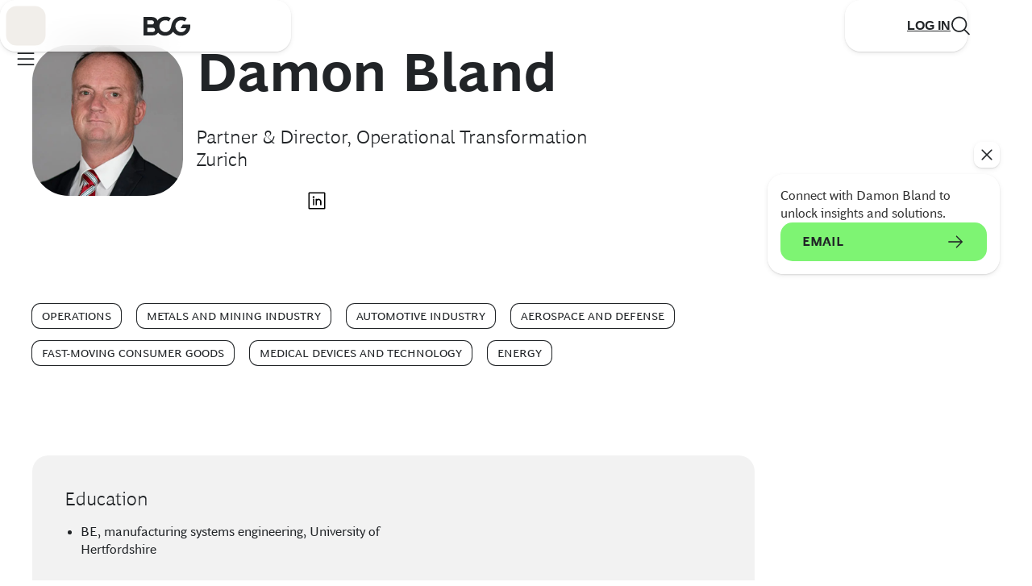

--- FILE ---
content_type: application/javascript
request_url: https://www.bcg.com/Wvym7HsRwWhMGxHe3n4-wH7t3iQ/N3EYX2XQLGQkp4uSL3/MmxYFhMB/JV/ZeOhVrbXcB
body_size: 165719
content:
(function(){if(typeof Array.prototype.entries!=='function'){Object.defineProperty(Array.prototype,'entries',{value:function(){var index=0;const array=this;return {next:function(){if(index<array.length){return {value:[index,array[index++]],done:false};}else{return {done:true};}},[Symbol.iterator]:function(){return this;}};},writable:true,configurable:true});}}());(function(){mI();QL8();FL8();var TU=function(wN){var BL=wN[0]-wN[1];var zb=wN[2]-wN[3];var lA=wN[4]-wN[5];var KN=sq["Math"]["sqrt"](BL*BL+zb*zb+lA*lA);return sq["Math"]["floor"](KN);};var SL=function(){return ["\x6c\x65\x6e\x67\x74\x68","\x41\x72\x72\x61\x79","\x63\x6f\x6e\x73\x74\x72\x75\x63\x74\x6f\x72","\x6e\x75\x6d\x62\x65\x72"];};var YU=function(xc,Qc){return xc/Qc;};var VN=function(){return As.apply(this,[SD,arguments]);};var nL=function(Lc){if(Lc===undefined||Lc==null){return 0;}var QB=Lc["toLowerCase"]()["replace"](/[^0-9]+/gi,'');return QB["length"];};var Wb=function(A5){var ZN=0;for(var pA=0;pA<A5["length"];pA++){ZN=ZN+A5["charCodeAt"](pA);}return ZN;};var tL=function JL(JN,hN){var k5=JL;var PQ=EL(new Number(wT),c5);var rQ=PQ;PQ.set(JN);for(JN;rQ+JN!=KO;JN){switch(rQ+JN){case LI:{var q5=hN[kT];JN+=Pz;LU.push(hU);var EY=q5[kB()[cL(dc)](sR,Vq)]||{};EY[Gk()[p5(CL)](kM,PA)]=cB()[fB(NZ)](fK,bN,CL,jb,K1,NZ),delete EY[Wg()[jY(44)](86,86,988)],q5[kB()[cL(dc)](sR,Vq)]=EY;LU.pop();}break;case Q8:{var Ts=xk(typeof sq[n1()[vk(Mg)](ls,FR(FR(U1)),ZA)][cB()[fB(gB)].call(null,V1,FR(FR({})),NA,C1,xg,TE)],U5()[Bc(CN)](lB,Ob,UE,ml,Zl))||xk(typeof sq[kB()[cL(cs)](fA,L0)][cB()[fB(gB)](V1,Xc,tj,gc,xg,TE)],xk(typeof U5()[Bc(Xc)],O5([],[][[]]))?U5()[Bc(CN)](gR,Ob,UE,FR(U1),Zl):U5()[Bc(WZ)](CN,hs,b5,mk,Ac))?Gk()[p5(Mg)].apply(null,[pR,Ql]):kB()[cL(WZ)](CN,EN);var Z1=xZ(sq[n1()[vk(Mg)].call(null,ls,sY,ZA)][kB()[cL(cs)].call(null,fA,L0)][Wg()[jY(m1)](b5,GA,Q0)][L5(typeof Q5()[wZ(SQ)],O5(n1()[vk(Rg)](Vj,NZ,ZL),[][[]]))?Q5()[wZ(cs)].apply(null,[JZ,fj,dj,SN]):Q5()[wZ(CL)].apply(null,[U1,M5,NZ,W5])](cB()[fB(Eg)](HI,sb,NZ,cY,EB,NZ)),null)?Gk()[p5(Mg)](pR,Ql):kB()[cL(WZ)].apply(null,[CN,EN]);var QL=xZ(sq[xk(typeof n1()[vk(ZA)],'undefined')?n1()[vk(Mg)](ls,CN,ZA):n1()[vk(TE)](dg,Q1,nB)][kB()[cL(cs)].call(null,fA,L0)][Wg()[jY(m1)].apply(null,[b5,CN,Q0])][Q5()[wZ(CL)](U1,M5,C5,W5)](xk(typeof Gk()[p5(Rb)],'undefined')?Gk()[p5(PZ)](zC,mk):Gk()[p5(ZL)].apply(null,[lc,VL])),null)?Gk()[p5(Mg)](pR,Ql):kB()[cL(WZ)].apply(null,[CN,EN]);var EE=[ps,zB,gb,bA,Ts,Z1,QL];var UB=EE[n1()[vk(ZA)](vR,FR(CN),U1)](xk(typeof Wg()[jY(Mc)],O5([],[][[]]))?Wg()[jY(dj)](XB,lN,gK):Wg()[jY(W5)](gA,cY,fR));var Yg;return LU.pop(),Yg=UB,Yg;}break;case ct:{var lg=hN[kT];LU.push(jE);JN-=cO;var rL=lg[xk(typeof kB()[cL(wR)],O5([],[][[]]))?kB()[cL(dc)](sR,jt):kB()[cL(Ob)].apply(null,[q1,IL])]||{};rL[Gk()[p5(CL)].apply(null,[h8,PA])]=cB()[fB(NZ)](fK,T1,FN,Pb,lM,NZ),delete rL[Wg()[jY(44)].apply(null,[86,FR(FR([])),1419])],lg[kB()[cL(dc)].call(null,sR,jt)]=rL;LU.pop();}break;case wI:{var YE=hN[kT];JN-=Vw;var MN=hN[ZD];var sg=hN[fq];LU.push(CN);sq[xk(typeof Wg()[jY(Os)],O5([],[][[]]))?Wg()[jY(Mg)](nA,FR(FR(CN)),Ns):Wg()[jY(W5)](Hs,Xc,P1)][kB()[cL(dB)](D1,fU)](YE,MN,I5(xq,[Gk()[p5(FN)](EU,t5),sg,n1()[vk(FN)](sU,nZ,TE),FR(U1),Wg()[jY(js)].apply(null,[WZ,Rb,gB]),FR(U1),Gk()[p5(js)](YB,tj),FR(U1)]));var f5;return LU.pop(),f5=YE[MN],f5;}break;case Bz:{var W1=hN[kT];JN+=lt;var SB=hN[ZD];var zs=hN[fq];LU.push(FL);sq[Wg()[jY(Mg)].call(null,nA,FR(U1),V8)][kB()[cL(dB)](D1,PF)](W1,SB,I5(xq,[Gk()[p5(FN)].apply(null,[OE,t5]),zs,n1()[vk(FN)].apply(null,[XO,YZ,TE]),FR(Vl[CN]),Wg()[jY(js)](WZ,dc,Fl),FR(U1),Gk()[p5(js)](E8,tj),FR(U1)]));var Ej;return LU.pop(),Ej=W1[SB],Ej;}break;case Q4:{JN-=Z4;var PR=hN[kT];LU.push(DU);var Uc=I5(xq,[jR()[Xj(HE)](VA,KE,nj),PR[U1]]);PB(CN,PR)&&(Uc[kB()[cL(bN)].apply(null,[qZ,OC])]=PR[CN]),PB(WZ,PR)&&(Uc[L5(typeof Gk()[p5(gc)],O5([],[][[]]))?Gk()[p5(ZL)](Cs,AZ):Gk()[p5(Ql)](NO,x5)]=PR[WZ],Uc[L5(typeof kB()[cL(Ob)],O5([],[][[]]))?kB()[cL(Ob)](qA,fb):kB()[cL(tb)].apply(null,[Kj,hq])]=PR[gc]),this[Gk()[p5(gl)](ML,Ec)][Wg()[jY(U1)].call(null,Dl,YZ,d0)](Uc);LU.pop();}break;case rw:{LU.push(Hs);JN-=FO;var ps=sq[n1()[vk(Mg)].call(null,ls,ZL,ZA)][cB()[fB(Dl)].call(null,ck,FR(FR([])),Ol,lN,AA,Xc)]||sq[kB()[cL(cs)](fA,L0)][cB()[fB(Dl)](ck,Dl,FR(CN),nj,AA,Xc)]?Gk()[p5(Mg)].call(null,pR,Ql):xk(typeof kB()[cL(nU)],'undefined')?kB()[cL(WZ)].call(null,CN,EN):kB()[cL(Ob)].call(null,nA,M1);var zB=xZ(sq[n1()[vk(Mg)](ls,Sb,ZA)][kB()[cL(cs)].call(null,fA,L0)][L5(typeof Wg()[jY(gL)],O5('',[][[]]))?Wg()[jY(W5)](LL,FN,LR):Wg()[jY(m1)](b5,qU,Q0)][Q5()[wZ(CL)].call(null,U1,M5,Mg,W5)](xk(typeof kB()[cL(AU)],'undefined')?kB()[cL(qU)].call(null,YZ,GT):kB()[cL(Ob)](Sl,cA)),null)?Gk()[p5(Mg)](pR,Ql):xk(typeof kB()[cL(Lg)],O5('',[][[]]))?kB()[cL(WZ)](CN,EN):kB()[cL(Ob)](Hs,qL);var gb=xZ(typeof sq[xk(typeof Wg()[jY(bl)],'undefined')?Wg()[jY(qg)].call(null,NZ,FR(FR({})),pU):Wg()[jY(W5)].apply(null,[Ml,cY,B1])][xk(typeof kB()[cL(NU)],'undefined')?kB()[cL(qU)](YZ,GT):kB()[cL(Ob)](Tg,fN)],U5()[Bc(CN)](cR,Ob,UE,wR,Zl))&&sq[Wg()[jY(qg)].call(null,NZ,WZ,pU)][kB()[cL(qU)].apply(null,[YZ,GT])]?Gk()[p5(Mg)](pR,Ql):xk(typeof kB()[cL(WZ)],O5([],[][[]]))?kB()[cL(WZ)](CN,EN):kB()[cL(Ob)].apply(null,[nA,Zl]);var bA=xZ(typeof sq[L5(typeof n1()[vk(V1)],O5('',[][[]]))?n1()[vk(TE)].apply(null,[ZR,TE,dA]):n1()[vk(Mg)](ls,nj,ZA)][kB()[cL(qU)](YZ,GT)],L5(typeof U5()[Bc(Dl)],O5([],[][[]]))?U5()[Bc(WZ)].apply(null,[Ql,qU,Yk,rg,mA]):U5()[Bc(CN)](l1,Ob,UE,Tk,Zl))?Gk()[p5(Mg)](pR,Ql):kB()[cL(WZ)].apply(null,[CN,EN]);}break;case Iq:{var bL=hN[kT];var Jb=hN[ZD];JN-=B4;var CE=hN[fq];LU.push(Zc);sq[Wg()[jY(Mg)](nA,Rg,F0)][kB()[cL(dB)](D1,P)](bL,Jb,I5(xq,[Gk()[p5(FN)](Fj,t5),CE,n1()[vk(FN)](zY,W5,TE),FR(U1),Wg()[jY(js)](WZ,ZA,RE),FR(U1),Gk()[p5(js)].call(null,Y0,tj),FR(kQ[n1()[vk(bN)](dO,FR(FR({})),lN)]())]));var wj;return LU.pop(),wj=bL[Jb],wj;}break;case mM:{var B5=hN[kT];LU.push(hk);var Ab=B5[kB()[cL(dc)](sR,tZ)]||{};Ab[Gk()[p5(CL)](ZF,PA)]=cB()[fB(NZ)](fK,Tk,BU,dj,Tj,NZ),delete Ab[Wg()[jY(44)](86,96,718)],B5[kB()[cL(dc)](sR,tZ)]=Ab;JN-=FC;LU.pop();}break;case CC:{var Ok=hN[kT];LU.push(zc);var km=I5(xq,[jR()[Xj(HE)](dG,KE,zm),Ok[U1]]);PB(CN,Ok)&&(km[kB()[cL(bN)].call(null,qZ,Y2)]=Ok[CN]),PB(WZ,Ok)&&(km[Gk()[p5(Ql)].call(null,BX,x5)]=Ok[Vl[CL]],km[kB()[cL(tb)].apply(null,[Kj,jP])]=Ok[gc]),this[Gk()[p5(gl)](k2,Ec)][xk(typeof Wg()[jY(gB)],O5([],[][[]]))?Wg()[jY(U1)].call(null,Dl,FR([]),DW):Wg()[jY(W5)].call(null,hs,cs,qX)](km);JN-=Mq;LU.pop();}break;case LK:{var SX=hN[kT];LU.push(S6);JN+=Xq;var N6=I5(xq,[jR()[Xj(HE)](Nm,KE,ml),SX[U1]]);PB(Vl[jh],SX)&&(N6[kB()[cL(bN)](qZ,IJ)]=SX[CN]),PB(WZ,SX)&&(N6[Gk()[p5(Ql)](l0,x5)]=SX[WZ],N6[xk(typeof kB()[cL(sY)],O5('',[][[]]))?kB()[cL(tb)].apply(null,[Kj,Ww]):kB()[cL(Ob)](Y7,b7)]=SX[gc]),this[Gk()[p5(gl)](TG,Ec)][Wg()[jY(U1)](Dl,hG,j4)](N6);LU.pop();}break;case Rt:{var I7=hN[kT];LU.push(YH);var Td=I7[kB()[cL(dc)](sR,hI)]||{};Td[Gk()[p5(CL)].apply(null,[E4,PA])]=cB()[fB(NZ)].call(null,fK,fY,Rb,sb,Vm,NZ),delete Td[Wg()[jY(44)](86,34,1190)],I7[kB()[cL(dc)](sR,hI)]=Td;LU.pop();JN-=Ox;}break;}}};var As=function lX(Fh,CW){var rv=lX;do{switch(Fh){case AI:{if(L5(typeof gV,vV[gc])){gV=U2;}Fh=zx;var UH=O5([],[]);KW=Am(d7,LU[Am(LU.length,CN)]);}break;case xI:{if(Ld(Id,sJ[bH[U1]])){do{cB()[sJ[Id]]=FR(Am(Id,IP))?function(){Dp=[];lX.call(this,qF,[sJ]);return '';}:function(){var RS=sJ[Id];var sn=cB()[RS];return function(rh,NS,cX,zX,bP,Zp){if(L5(arguments.length,U1)){return sn;}var Dd=SG(Mt,[rh,IP,lp,sP,bP,Zp]);cB()[RS]=function(){return Dd;};return Dd;};}();++Id;}while(Ld(Id,sJ[bH[U1]]));}Fh=qI;}break;case A8:{Fh=qI;for(var R6=U1;Ld(R6,Yv.length);++R6){jR()[Yv[R6]]=FR(Am(R6,IP))?function(){return I5.apply(this,[bI,arguments]);}:function(){var EX=Yv[R6];return function(nV,Qh,DV){var Mm=mn(nV,Qh,vn);jR()[EX]=function(){return Mm;};return Mm;};}();}}break;case Uz:{LU.push(Cs);Fh+=ST;var Jd={'\x32':Wg()[jY(CN)](fj,Tk,tS),'\x37':kB()[cL(WZ)].call(null,CN,YB),'\x41':xk(typeof Gk()[p5(U1)],O5('',[][[]]))?Gk()[p5(gc)].apply(null,[t7,Mg]):Gk()[p5(ZL)](Km,GY),'\x44':Gk()[p5(NZ)].call(null,O0,Rg),'\x45':jR()[Xj(CN)](tm,nj,FR({})),'\x46':kB()[cL(gc)].apply(null,[jb,Bv]),'\x48':n1()[vk(NZ)].call(null,Xt,FR([]),Rb),'\x53':Gk()[p5(Rg)].apply(null,[Y0,S9]),'\x56':Gk()[p5(Mg)](x2,Ql),'\x6c':L5(typeof kB()[cL(Rg)],O5('',[][[]]))?kB()[cL(Ob)](x9,WX):kB()[cL(NZ)](b7,dO),'\x73':Gk()[p5(cs)](Qn,kP)};var ZW;return ZW=function(ln){return SG(bz,[ln,Jd]);},LU.pop(),ZW;}break;case H0:{while(Q6(hS,U1)){if(xk(G7[RJ[WZ]],sq[RJ[CN]])&&FW(G7,qm[RJ[U1]])){if(MJ(qm,rW)){JJ+=SG(Uz,[Ah]);}return JJ;}if(L5(G7[RJ[WZ]],sq[RJ[CN]])){var r7=Ed[qm[G7[U1]][U1]];var PX=lX(vT,[r7,hS,G7[CN],Eg,O5(Ah,LU[Am(LU.length,CN)])]);JJ+=PX;G7=G7[U1];hS-=I5(Gt,[PX]);}else if(L5(qm[G7][RJ[WZ]],sq[RJ[CN]])){var r7=Ed[qm[G7][U1]];var PX=lX.call(null,vT,[r7,hS,U1,V2,O5(Ah,LU[Am(LU.length,CN)])]);JJ+=PX;hS-=I5(Gt,[PX]);}else{JJ+=SG(Uz,[Ah]);Ah+=qm[G7];--hS;};++G7;}Fh+=sx;}break;case jQ:{while(Ld(Un,VS.length)){n1()[VS[Un]]=FR(Am(Un,TE))?function(){return HH.apply(this,[Mt,arguments]);}:function(){var pV=VS[Un];return function(sv,EJ,C6){var g9=mp(sv,YZ,C6);n1()[pV]=function(){return g9;};return g9;};}();++Un;}Fh-=Q8;}break;case Dw:{return JJ;}break;case zx:{while(Q6(NP,U1)){if(xk(gH[vV[WZ]],sq[vV[CN]])&&FW(gH,gV[vV[U1]])){if(MJ(gV,U2)){UH+=SG(Uz,[KW]);}return UH;}if(L5(gH[vV[WZ]],sq[vV[CN]])){var DJ=Z2[gV[gH[U1]][U1]];var Dh=lX.apply(null,[mx,[gH[CN],O5(KW,LU[Am(LU.length,CN)]),DJ,NP]]);UH+=Dh;gH=gH[U1];NP-=HH(nw,[Dh]);}else if(L5(gV[gH][vV[WZ]],sq[vV[CN]])){var DJ=Z2[gV[gH][U1]];var Dh=lX.apply(null,[mx,[U1,O5(KW,LU[Am(LU.length,CN)]),DJ,NP]]);UH+=Dh;NP-=HH(nw,[Dh]);}else{UH+=SG(Uz,[KW]);KW+=gV[gH];--NP;};++gH;}Fh=gF;}break;case gF:{Fh-=Xz;return UH;}break;case ZQ:{if(L5(typeof qm,RJ[gc])){qm=rW;}var JJ=O5([],[]);Ah=Am(jV,LU[Am(LU.length,CN)]);Fh=H0;}break;case vT:{var qm=CW[kT];Fh=ZQ;var hS=CW[ZD];var G7=CW[fq];var mJ=CW[Ht];var jV=CW[Uw];}break;case jO:{var Yv=CW[kT];qh(Yv[U1]);Fh+=UD;}break;case mx:{var gH=CW[kT];var d7=CW[ZD];var gV=CW[fq];var NP=CW[Ht];Fh=AI;}break;case SD:{Fh=jQ;var VS=CW[kT];sS(VS[U1]);var Un=U1;}break;case qF:{Fh=xI;var sJ=CW[kT];var Id=U1;}break;}}while(Fh!=qI);};var jp=function RX(UP,kh){var Wp=RX;var qJ=EL(new Number(nT),c5);var KG=qJ;qJ.set(UP);for(UP;KG+UP!=Eq;UP){switch(KG+UP){case bK:{var dn;return LU.pop(),dn=sH,dn;}break;case lT:{var Rm;LU.push(k6);UP-=EI;return Rm=[sq[L5(typeof Wg()[jY(Gp)],O5('',[][[]]))?Wg()[jY(W5)](XW,dj,Wm):Wg()[jY(qg)](NZ,Sb,Em)][EH()[CP(Ql)](O2,bv,dj,FR({}),F7,cs)]?sq[Wg()[jY(qg)].apply(null,[NZ,A9,Em])][EH()[CP(Ql)].apply(null,[O2,rg,FR(FR(CN)),gl,F7,cs])]:kB()[cL(X2)].call(null,HE,Y8),sq[Wg()[jY(qg)](NZ,FR(FR(U1)),Em)][L5(typeof q7()[Dm(cs)],'undefined')?q7()[Dm(Ob)].call(null,dc,KV,W5,BU,CG):q7()[Dm(mk)](mk,Mg,P9,FR(U1),VA)]?sq[Wg()[jY(qg)].call(null,NZ,Q1,Em)][L5(typeof q7()[Dm(mk)],O5(n1()[vk(Rg)](zQ,gB,ZL),[][[]]))?q7()[Dm(Ob)].apply(null,[Xc,ZH,dW,FR(FR(CN)),sP]):q7()[Dm(mk)].call(null,Ol,Mg,P9,PV,VA)]:xk(typeof kB()[cL(En)],O5('',[][[]]))?kB()[cL(X2)](HE,Y8):kB()[cL(Ob)](VV,j9),sq[Wg()[jY(qg)](NZ,b5,Em)][n1()[vk(zp)].call(null,fM,FR(FR(CN)),sP)]?sq[Wg()[jY(qg)](NZ,Eg,Em)][n1()[vk(zp)].call(null,fM,lN,sP)]:kB()[cL(X2)].call(null,HE,Y8),xZ(typeof sq[Wg()[jY(qg)].apply(null,[NZ,GV,Em])][kB()[cL(bl)](lp,MQ)],U5()[Bc(CN)].call(null,ml,Ob,nH,gc,Zl))?sq[Wg()[jY(qg)](NZ,FR(FR({})),Em)][xk(typeof kB()[cL(mh)],O5([],[][[]]))?kB()[cL(bl)](lp,MQ):kB()[cL(Ob)](nY,wW)][n1()[vk(U1)].call(null,z9,FR(FR(CN)),Y9)]:AX(CN)],LU.pop(),Rm;}break;case Zq:{if(xk(W7,undefined)&&xk(W7,null)&&Q6(W7[n1()[vk(U1)](Kn,BH,Y9)],Vl[CN])){try{var cP=LU.length;var In=FR(ZD);var xJ=sq[jR()[Xj(PV)].apply(null,[bQ,b5,FR({})])](W7)[Q5()[wZ(U1)].call(null,ld,C2,Q1,ZL)](L5(typeof jR()[Xj(A9)],'undefined')?jR()[Xj(IP)](QX,WV,C1):jR()[Xj(tj)](DT,m9,PV));if(Q6(xJ[n1()[vk(U1)].apply(null,[Kn,NU,Y9])],ZL)){sH=sq[L5(typeof kB()[cL(M2)],O5('',[][[]]))?kB()[cL(Ob)](JS,Fp):kB()[cL(Mg)](cY,xG)](xJ[ZL],Vl[GV]);}}catch(Um){LU.splice(Am(cP,CN),Infinity,sV);}}UP-=tQ;}break;case mt:{var W7=kh[kT];UP-=g8;LU.push(sV);var sH;}break;case sI:{UP-=IQ;return String(...kh);}break;case mM:{UP-=NI;return parseInt(...kh);}break;}}};var Zh=function(){var dh;if(typeof sq["window"]["XMLHttpRequest"]!=='undefined'){dh=new (sq["window"]["XMLHttpRequest"])();}else if(typeof sq["window"]["XDomainRequest"]!=='undefined'){dh=new (sq["window"]["XDomainRequest"])();dh["onload"]=function(){this["readyState"]=4;if(this["onreadystatechange"] instanceof sq["Function"])this["onreadystatechange"]();};}else{dh=new (sq["window"]["ActiveXObject"])('Microsoft.XMLHTTP');}if(typeof dh["withCredentials"]!=='undefined'){dh["withCredentials"]=true;}return dh;};var N7=function(wJ){if(wJ===undefined||wJ==null){return 0;}var zV=wJ["replace"](/[\w\s]/gi,'');return zV["length"];};var Q7=function(Vp){return +Vp;};var mp=function(){return Hn.apply(this,[N0,arguments]);};var Zn=function(QJ,xV){return QJ<<xV;};var I5=function LP(k7,pm){var g7=LP;for(k7;k7!=P8;k7){switch(k7){case lC:{Hn.call(this,kK,[j7()]);H2();k7-=I4;Z6.call(this,NT,[j7()]);vJ();}break;case B8:{k7-=XF;As.call(this,jO,[j7()]);Rp();Z6.call(this,Fx,[j7()]);rW=Z6(At,[]);Z6(bz,[]);Z6(bI,[f2()]);}break;case Rt:{pS=function(fJ){return HH.apply(this,[qF,arguments]);}([function(LV,HY){return HH.apply(this,[MO,arguments]);},function(Cn,Oh,Q9){'use strict';return Tp.apply(this,[Qx,arguments]);}]);k7=PO;}break;case Lt:{jJ(Gt,[]);Bn();Sh();WY=cG();rp=SL();k7-=lI;}break;case Dq:{dJ=Z6(LI,[]);Z6(RM,[]);k7=lt;Z6(SD,[f2()]);Z6(mx,[]);Gv=Hn(FF,[]);SG(Uw,[f2()]);Dp=Hn(At,[]);kW=Hn(LK,[]);}break;case lt:{As(qF,[f2()]);Hn(mx,[]);SG(fq,[]);SG(tC,[f2()]);(function(TX,V7){return SG.apply(this,[mx,arguments]);}(['V','sA','HFDsE','2E22H7DS777777','HFFEFS777777','lA2AHHE','lAslsHDAsFS777777','EADH2','VV','7','V7','AF','A','A7','VA','V7777','V7Al','VH','ssssss','VSHD','VSlE','l','ASVV','ss','D','AV','Al','2','EH77777','A77','V777'],K7));Vl=SG(R,[['l7sFS777777','7','AFFS777777','VAD','Es','HFFEFS777777','lAslsHDAsFS777777','lA2AHHE','2','HFDsE','2E22H7DS777777','2222222','HlDDFFs','EA','VA2','V7Al','A7l2','EH77','l7sH','2VsA','VHE2l','V7','VE','VF','A7','A','V','E','V7777777','A2','EV','l','D','DF','s7','V77','VAH','V777','lAslsHDAsH','E777','V77V','lsss','Asss','V7777','2HA','VH','AF','AH7','A777','AA','Vs','AF7','F','E77','V2','A7VH','VSlE','VSDE','ASVV','Vl','VS2V'],FR([])]);k7+=dx;}break;case PO:{k7=P8;LU.pop();}break;case Eq:{Qq=function bpOUsXzzCw(){pp();K8();Ap();function p8(np,zF){return np-zF;}function tT(WZ,jA){var Qb=tT;switch(WZ){case WF:{var jT=jA[wQ];jT[jT[B8](Gb)]=function(){var jZ=this[NP]();var M9=jT[LY]();if(gQ(this[V0](jZ))){this[Q0](NQ.b,M9);}};tT(g8,[jT]);}break;case VZ:{var H=jA[wQ];H[H[B8](vZ)]=function(){this[Z0].push(IA(this[V0](),this[V0]()));};tT(bY,[H]);}break;case HA:{var ED=jA[wQ];ED[ED[B8](zP)]=function(){this[Z0].push(pQ(this[V0](),this[V0]()));};tT(Y4,[ED]);}break;case HD:{var f4=jA[wQ];f4[f4[B8](bX)]=function(){var V4=this[NP]();var YF=f4[LY]();if(this[V0](V4)){this[Q0](NQ.b,YF);}};tT(HA,[f4]);}break;case bY:{var Pp=jA[wQ];Pp[Pp[B8](p9)]=function(){this[Z0].push(t(this[V0](),this[V0]()));};tT(GA,[Pp]);}break;case GA:{var U=jA[wQ];U[U[B8](SZ)]=function(){this[Z0]=[];Up.call(this[r0]);this[Q0](NQ.b,this[J4].length);};tT(HD,[U]);}break;case Y4:{var mY=jA[wQ];mY[mY[B8](dD)]=function(){this[Z0].push(g(this[V0](),this[V0]()));};tT(WF,[mY]);}break;case IY:{var rF=jA[wQ];rF[rF[B8](ID)]=function(){this[Z0].push(v9(this[V0](),this[V0]()));};k8(Kb,[rF]);}break;case g8:{var EC=jA[wQ];EC[EC[B8](zp)]=function(){this[Z0].push(LA(this[V0](),this[V0]()));};tT(CZ,[EC]);}break;case CZ:{var kT=jA[wQ];kT[kT[B8](Vb)]=function(){AQ.call(this[r0]);};tT(IY,[kT]);}break;}}var pT;function kp(DX,rQ){return DX>rQ;}function GD(){this["WC"]++;this.jF=YZ;}function H0(){return LD.apply(this,[Rv,arguments]);}var NQ;var Dv;var bv;function XF(){var TA={};XF=function(){return TA;};return TA;}function K8(){PD=+ ! +[],X0=! +[]+! +[]+! +[]+! +[],Cb=+ ! +[]+! +[]+! +[]+! +[]+! +[],KP=+ ! +[]+! +[]+! +[],bA=[+ ! +[]]+[+[]]-+ ! +[],vv=[+ ! +[]]+[+[]]-+ ! +[]-+ ! +[],cX=[+ ! +[]]+[+[]]-[],P4=! +[]+! +[],F4=+ ! +[]+! +[]+! +[]+! +[]+! +[]+! +[],VZ=+ ! +[]+! +[]+! +[]+! +[]+! +[]+! +[]+! +[],wQ=+[];}function WP(){var XA=function(){};WP=function(){return XA;};return XA;}function Ep(){return UQ.apply(this,[rP,arguments]);}0xc5e6f87,1083403566;var fQ;function I8(a,b,c){return a.substr(b,c);}function m8(){return kv.apply(this,[hT,arguments]);}function rA(){this["l9"]=this["l9"]<<13|this["l9"]>>>19;this.jF=Hv;}var p9,vZ,T4,lP,T8,fA,Z8,YD,J9,hv,M4,qv,QX,U8,RD,dX,RX,vb,vD,tX,Z,QP,HP,vA,JC,E4,E,HY,FT,qF,XP,zv,WQ,B8,l,rp,ZP,OQ,vp,Jb,jC,I4,O4,dY,dv,z0,mP,R8,x9,j9,G,Z0,gv,mT,bP,NP,bX,Q0,b8,F,g9,V0,FC,DQ,C4,N,Lb,FX,LY,fT,FQ,Q4,wb,d9,r0,V8,cY,t9,cT,rT,NT,qD,c9,QZ,w8,dp,hD,Mp,F9,KA,ID,Vb,zp,Gb,dD,zP,SZ,J4,AZ,CD,VP,Xp,d0,hC,B0,h8,P9,h0;function NA(){return k8.apply(this,[H8,arguments]);}function L0(){return O9.apply(this,[NC,arguments]);}function GT(){return XY()+AD("\x63\x35\x65\x36\x66\x38\x37")+3;}function Y8(){return k8.apply(this,[Rv,arguments]);}function kv(DF,Vv){var s=kv;switch(DF){case hT:{var d4=Vv[wQ];d4[cT]=function(){var BA=WP()[AT(T8)].call(null,bC(zv),p9);for(let CP=lP;LA(CP,J9);++CP){BA+=this[NP]().toString(vZ).padStart(J9,JQ()[rX(lP)].call(null,bC(E),p9));}var DT=parseInt(BA.slice(p9,hC),vZ);var q0=BA.slice(hC);if(LT(DT,lP)){if(LT(q0.indexOf(gP()[hP(lP)](fA,bC(vA),B0,Lb)),bC(p9))){return lP;}else{DT-=N9[T4];q0=KX(JQ()[rX(lP)](bC(E),p9),q0);}}else{DT-=N9[T8];q0=KX(gP()[hP(lP)].call(null,fA,bC(vA),z0,h8),q0);}var rC=lP;var YT=p9;for(let Nv of q0){rC+=C9(YT,parseInt(Nv));YT/=vZ;}return C9(rC,Math.pow(vZ,DT));};LD(ET,[d4]);}break;case E8:{var bT=Vv[wQ];bT[P9]=function(Z9,WX){var qb=atob(Z9);var QA=lP;var h4=[];var qQ=lP;for(var OC=lP;LA(OC,qb.length);OC++){h4[qQ]=qb.charCodeAt(OC);QA=IA(QA,h4[qQ++]);}LD(xY,[this,OZ(KX(QA,WX),Xp)]);return h4;};kv(hT,[bT]);}break;case P:{var L=Vv[wQ];L[NP]=function(){return this[J4][this[bX][NQ.b]++];};kv(E8,[L]);}break;case NC:{var RC=Vv[wQ];RC[V0]=function(Q8){return this[fT](Q8?this[Z0][p8(this[Z0][gP()[hP(p9)].apply(null,[T4,bC(WQ),gQ(gQ(p9)),tX])],p9)]:this[Z0].pop());};kv(P,[RC]);}break;case F4:{var TZ=Vv[wQ];TZ[fT]=function(Yp){return LT(typeof Yp,JQ()[rX(p9)].apply(null,[bC(OQ),lP]))?Yp.R:Yp;};kv(NC,[TZ]);}break;case j4:{var LP=Vv[wQ];LP[F9]=function(IF){return Mb.call(this[r0],IF,this);};kv(F4,[LP]);}break;case C:{var Tv=Vv[wQ];Tv[wb]=function(JP,PA,EF){if(LT(typeof JP,JQ()[rX(p9)](bC(OQ),lP))){EF?this[Z0].push(JP.R=PA):JP.R=PA;}else{bv.call(this[r0],JP,PA);}};kv(j4,[Tv]);}break;case wv:{var p4=Vv[wQ];p4[Q0]=function(j8,sT){this[bX][j8]=sT;};p4[h0]=function(hA){return this[bX][hA];};kv(C,[p4]);}break;}}var kX;function AD(a){return a.length;}var cZ;function GC(){this["l9"]^=this["d"];this.jF=rA;}function PX(){return kv.apply(this,[j4,arguments]);}function kY(){this["l9"]=(this["l9"]&0xffff)*0xc2b2ae35+(((this["l9"]>>>16)*0xc2b2ae35&0xffff)<<16)&0xffffffff;this.jF=GQ;}var RP;function HF(){return tT.apply(this,[WF,arguments]);}function RF(){return tT.apply(this,[g8,arguments]);}function JD(){return k8.apply(this,[OT,arguments]);}var fF;function tP(){this["l9"]=(this["QT"]&0xffff)+0x6b64+(((this["QT"]>>>16)+0xe654&0xffff)<<16);this.jF=GD;}function Ap(){nT=PD+P4*cX,n8=F4+KP*cX+Cb*cX*cX+Cb*cX*cX*cX+F4*cX*cX*cX*cX,Rv=Cb+P4*cX,m=vv+X0*cX,s8=wQ+F4*cX,I=bA+X0*cX,q4=VZ+KP*cX,VC=KP+KP*cX,E8=F4+KP*cX,HD=P4+KP*cX,c=KP+X0*cX,Y4=F4+P4*cX,MD=wQ+X0*cX,hT=bA+cX,WF=bA+Cb*cX,bY=F4+cX,xY=PD+F4*cX,A4=X0+Cb*cX,C8=Cb+Cb*cX,CY=wQ+P4*cX+KP*cX*cX+F4*cX*cX*cX+Cb*cX*cX*cX*cX,g8=PD+X0*cX,X=Cb+KP*cX+Cb*cX*cX+Cb*cX*cX*cX+F4*cX*cX*cX*cX,HA=P4+F4*cX,UZ=X0+P4*cX+wQ*cX*cX+cX*cX*cX,P=VZ+Cb*cX,rP=F4+X0*cX,C=X0+KP*cX,r4=F4+bA*cX+P4*cX*cX+Cb*cX*cX*cX+Cb*cX*cX*cX*cX,ET=Cb+KP*cX,sC=vv+P4*cX,IY=vv+Cb*cX,b9=F4+Cb*cX,NC=wQ+P4*cX,Lp=KP+Cb*cX,EA=Cb+cX,j4=bA+P4*cX,hF=VZ+cX,OT=VZ+P4*cX,wX=X0+cX,cP=P4+X0*cX,GA=P4+P4*cX,wv=vv+KP*cX,CZ=KP+P4*cX,Kb=P4+cX,H8=PD+Cb*cX,mb=bA+KP*cX;}function Qv(hY,xv){return hY&xv;}function DZ(){return TQ.apply(this,[Lp,arguments]);}function Wv(){this["l9"]^=this["l9"]>>>16;this.jF=EP;}function B9(){return kv.apply(this,[wv,arguments]);}function g(A8,D8){return A8>>D8;}function pp(){bp={};p9=1;JQ()[rX(p9)]=bpOUsXzzCw;if(typeof window!==''+[][[]]){AY=window;}else if(typeof global!==[]+[][[]]){AY=global;}else{AY=this;}}function AF(){return UQ.apply(this,[MD,arguments]);}function h9(){return LD.apply(this,[nT,arguments]);}var N9;function X9(){return kv.apply(this,[NC,arguments]);}function h(){return tT.apply(this,[CZ,arguments]);}function k8(rY,K9){var Pb=k8;switch(rY){case wX:{var J0=K9[wQ];J0[J0[B8](cY)]=function(){var Xb=this[Z0].pop();var nQ=this[NP]();if(xb(typeof Xb,JQ()[rX(p9)](bC(OQ),lP))){throw JQ()[rX(vZ)].apply(null,[bC(vp),T4]);}if(kp(nQ,p9)){Xb.R++;return;}this[Z0].push(new Proxy(Xb,{get(hQ,UP,MZ){if(nQ){return ++hQ.R;}return hQ.R++;}}));};O9(j4,[J0]);}break;case q4:{var TY=K9[wQ];TY[TY[B8](t9)]=function(){this[Z0].push(this[cT]());};k8(wX,[TY]);}break;case OT:{var Bv=K9[wQ];Bv[Bv[B8](rT)]=function(){var qA=[];var f9=this[NP]();while(f9--){switch(this[Z0].pop()){case lP:qA.push(this[V0]());break;case p9:var HQ=this[V0]();for(var qZ of HQ){qA.push(qZ);}break;}}this[Z0].push(this[NT](qA));};k8(q4,[Bv]);}break;case X0:{var gD=K9[wQ];gD[gD[B8](qD)]=function(){var E0=[];var kC=this[Z0].pop();var Xv=p8(this[Z0].length,p9);for(var s9=lP;LA(s9,kC);++s9){E0.push(this[fT](this[Z0][Xv--]));}this[wb](XF()[RA(T4)].call(null,fA,c9),E0);};k8(OT,[gD]);}break;case GA:{var kQ=K9[wQ];kQ[kQ[B8](QZ)]=function(){this[Z0].push(xF(this[V0](),this[V0]()));};k8(X0,[kQ]);}break;case Rv:{var NF=K9[wQ];NF[NF[B8](w8)]=function(){this[Z0].push(this[LY]());};k8(GA,[NF]);}break;case H8:{var O8=K9[wQ];O8[O8[B8](dp)]=function(){this[Z0].push(this[NP]());};k8(Rv,[O8]);}break;case c:{var LF=K9[wQ];LF[LF[B8](hD)]=function(){this[Z0].push(A9(this[V0](),this[V0]()));};k8(H8,[LF]);}break;case s8:{var X4=K9[wQ];X4[X4[B8](Mp)]=function(){this[Z0].push(this[F9](this[C4]()));};k8(c,[X4]);}break;case Kb:{var dZ=K9[wQ];dZ[dZ[B8](KA)]=function(){this[Z0].push(cA(this[V0](),this[V0]()));};k8(s8,[dZ]);}break;}}function IQ(){return LD.apply(this,[A4,arguments]);}function k4(){return LD.apply(this,[ET,arguments]);}function U9(){return tT.apply(this,[VZ,arguments]);}function xF(gC,AX){return gC|AX;}function OP(){return O9.apply(this,[HA,arguments]);}function mv(I9){this[Z0]=Object.assign(this[Z0],I9);}function FY(){return tT.apply(this,[HD,arguments]);}function gP(){var xQ=[]['\x65\x6e\x74\x72\x69\x65\x73']();gP=function(){return xQ;};return xQ;}function cF(){return ["\x61\x70\x70\x6c\x79","\x66\x72\x6f\x6d\x43\x68\x61\x72\x43\x6f\x64\x65","\x53\x74\x72\x69\x6e\x67","\x63\x68\x61\x72\x43\x6f\x64\x65\x41\x74"];}function z8(){return UQ.apply(this,[g8,arguments]);}function s0(){return pX.apply(this,[hF,arguments]);}function cA(GX,D4){return GX<<D4;}function Hv(){this["QT"]=(this["l9"]&0xffff)*5+(((this["l9"]>>>16)*5&0xffff)<<16)&0xffffffff;this.jF=tP;}function RA(f8){return L4()[f8];}var wD;var gT;function ZY(){return tT.apply(this,[IY,arguments]);}function BD(){return O9.apply(this,[VC,arguments]);}function KX(vF,HX){return vF+HX;}function Uv(){return k8.apply(this,[q4,arguments]);}function BF(){return I8(`${JQ()[rX(p9)]}`,LX()+1);}function QF(){if(this["zX"]<AD(this["r8"]))this.jF=qY;else this.jF=db;}var Up;function hP(m4){return L4()[m4];}var W4;var Mb;var ZD;function nF(){fQ=["ozb>3rscTPGd ]r\x40fqm%b",".>}UA","]D8\vV","_0\\","V[","]","DNF","$ZP[MwUWYW[0Y^[.Q"];}return UQ.call(this,HD);function JX(){return LD.apply(this,[vv,arguments]);}function XY(){return dF(`${JQ()[rX(p9)]}`,"0x"+"\x63\x35\x65\x36\x66\x38\x37");}var k0;function RY(){return I8(`${JQ()[rX(p9)]}`,0,XY());}function sA(){this["d"]=this["d"]<<15|this["d"]>>>17;this.jF=IT;}function gQ(PQ){return !PQ;}function AT(N0){return L4()[N0];}function fZ(){return O9.apply(this,[j4,arguments]);}var AQ;function IX(){return pX.apply(this,[q4,arguments]);}function db(){this["l9"]^=this["WC"];this.jF=Wv;}function Tb(){return tT.apply(this,[GA,arguments]);}function rX(DD){return L4()[DD];}function LT(v4,PT){return v4==PT;}function YY(){return k8.apply(this,[wX,arguments]);}var RT;function L4(){var Jv=['K0','BP','Ib','D0','rb','dQ'];L4=function(){return Jv;};return Jv;}function xp(){return LD.apply(this,[Cb,arguments]);}function V(){return LD.apply(this,[WF,arguments]);}function U0(){return tT.apply(this,[bY,arguments]);}function Iv(){return O9.apply(this,[vv,arguments]);}function nD(KF,mQ){var HT=nD;switch(KF){case b9:{var c4=mQ[wQ];var JY=mQ[PD];var S4=RP[vZ];var SY=KX([],[]);var XZ=RP[JY];for(var Hp=p8(XZ.length,p9);t(Hp,lP);Hp--){var ND=OZ(KX(KX(Hp,c4),NY()),S4.length);var O=BQ(XZ,Hp);var cv=BQ(S4,ND);SY+=VX(HA,[Qv(xF(jb(O),jb(cv)),xF(O,cv))]);}return pX(wv,[SY]);}break;case P:{var k=mQ[wQ];var nX=KX([],[]);var TP=p8(k.length,p9);if(t(TP,lP)){do{nX+=k[TP];TP--;}while(t(TP,lP));}return nX;}break;case VZ:{var X8=mQ[wQ];wD.dA=nD(P,[X8]);while(LA(wD.dA.length,qv))wD.dA+=wD.dA;}break;case wv:{jX=function(Db){return nD.apply(this,[VZ,arguments]);};wD(T4,bC(RD));}break;case m:{var vY=mQ[wQ];var vP=KX([],[]);for(var dT=p8(vY.length,p9);t(dT,lP);dT--){vP+=vY[dT];}return vP;}break;case I:{var tD=mQ[wQ];sZ.QC=nD(m,[tD]);while(LA(sZ.QC.length,RX))sZ.QC+=sZ.QC;}break;case wX:{cZ=function(Ov){return nD.apply(this,[I,arguments]);};VX(NC,[vZ,bC(vb),vD,tX]);}break;case CZ:{var IC=mQ[wQ];var v8=mQ[PD];var UC=gT[vZ];var G4=KX([],[]);var N8=gT[IC];var XC=p8(N8.length,p9);while(t(XC,lP)){var Y=OZ(KX(KX(XC,v8),NY()),UC.length);var Zp=BQ(N8,XC);var Wp=BQ(UC,Y);G4+=VX(HA,[Qv(jb(Qv(Zp,Wp)),xF(Zp,Wp))]);XC--;}return pX(g8,[G4]);}break;case KP:{var qP=mQ[wQ];var fp=mQ[PD];var AC=k0[T8];var Op=KX([],[]);var CF=k0[fp];for(var SC=p8(CF.length,p9);t(SC,lP);SC--){var Rp=OZ(KX(KX(SC,qP),NY()),AC.length);var JT=BQ(CF,SC);var Fb=BQ(AC,Rp);Op+=VX(HA,[xF(Qv(jb(JT),Fb),Qv(jb(Fb),JT))]);}return TQ(E8,[Op]);}break;case P4:{var mp=mQ[wQ];var PP=KX([],[]);var M=p8(mp.length,p9);if(t(M,lP)){do{PP+=mp[M];M--;}while(t(M,lP));}return PP;}break;}}function A9(n4,pY){return n4===pY;}function Av(){return ["U\\R]","C","SkV\vJmxPp\v\\","sPN\x00\x40XDLQ\\^\x40C^K\bLXDH\x00[KTQ]YSTRS\rSGR\bH_L\bG","OxBnHju/cAAFM\'4{\x40/7Kb1\x3f|1"];}function UY(){return k8.apply(this,[X0,arguments]);}function BX(){return kv.apply(this,[C,arguments]);}function AA(){return UQ.apply(this,[PD,arguments]);}function EP(){this["l9"]=(this["l9"]&0xffff)*0x85ebca6b+(((this["l9"]>>>16)*0x85ebca6b&0xffff)<<16)&0xffffffff;this.jF=cb;}function sY(){return ["X","","_j:kq)xjOi>MBBq)\x40Wqy[jkl;u;gS+","t","&(\r-8\\;Y\f1#E\x07\n7^9=\v1#^","S","*^P#-^P1ZL(<","h"];}function Hb(){return this;}function YA(){return RY()+BF()+typeof AY[JQ()[rX(p9)].name];}function LX(){return dF(`${JQ()[rX(p9)]}`,";",XY());}function kA(){return k8.apply(this,[c,arguments]);}function KD(){return O9.apply(this,[m,arguments]);}function t8(lp,YC){return lp!==YC;}function DC(){return k8.apply(this,[GA,arguments]);}function xb(bQ,LQ){return bQ!=LQ;}var zb;function TQ(Ab,SP){var kD=TQ;switch(Ab){case g8:{var nb=SP[wQ];var YP=SP[PD];var fb=KX([],[]);var K=OZ(KX(nb,NY()),QP);var kP=k0[YP];var pD=lP;while(LA(pD,kP.length)){var wP=BQ(kP,pD);var PF=BQ(Dv.vQ,K++);fb+=VX(HA,[xF(Qv(jb(wP),PF),Qv(jb(PF),wP))]);pD++;}return fb;}break;case E8:{var zT=SP[wQ];Dv=function(lD,vT){return TQ.apply(this,[g8,arguments]);};return ZD(zT);}break;case Lp:{var ZC=SP[wQ];Bp(ZC[lP]);var UX=lP;if(LA(UX,ZC.length)){do{WP()[ZC[UX]]=function(){var hb=ZC[UX];return function(hp,xP){var LZ=pT.call(null,hp,xP);WP()[hb]=function(){return LZ;};return LZ;};}();++UX;}while(LA(UX,ZC.length));}}break;}}function pX(sP,w0){var Qp=pX;switch(sP){case cP:{var dP=w0[wQ];var t4=w0[PD];var OA=KX([],[]);var PC=OZ(KX(dP,NY()),QP);var zA=RP[t4];var MF=lP;if(LA(MF,zA.length)){do{var Kp=BQ(zA,MF);var p0=BQ(pT.G8,PC++);OA+=VX(HA,[Qv(xF(jb(Kp),jb(p0)),xF(Kp,p0))]);MF++;}while(LA(MF,zA.length));}return OA;}break;case wv:{var jp=w0[wQ];pT=function(k9,cD){return pX.apply(this,[cP,arguments]);};return Bp(jp);}break;case VZ:{var TT=w0[wQ];var EX=w0[PD];var PZ=KX([],[]);var P0=OZ(KX(EX,NY()),HP);var YQ=gT[TT];var QY=lP;if(LA(QY,YQ.length)){do{var v=BQ(YQ,QY);var q=BQ(wD.dA,P0++);PZ+=VX(HA,[Qv(jb(Qv(v,q)),xF(v,q))]);QY++;}while(LA(QY,YQ.length));}return PZ;}break;case g8:{var QD=w0[wQ];wD=function(fP,S9){return pX.apply(this,[VZ,arguments]);};return jX(QD);}break;case A4:{var wF=w0[wQ];var WY=w0[PD];var pP=WP()[AT(T8)](bC(zv),p9);for(var K4=lP;LA(K4,wF[gP()[hP(p9)](T4,bC(WQ),B8,l)]);K4=KX(K4,p9)){var zZ=wF[gP()[hP(vZ)].apply(null,[T8,bC(rp),ZP,QX])](K4);var Zv=WY[zZ];pP+=Zv;}return pP;}break;case nT:{var qX={'\x24':gP()[hP(lP)].apply(null,[fA,bC(vA),gQ(p9),T8]),'\x30':XF()[RA(lP)].call(null,Z8,bC(JC)),'\x34':WP()[AT(lP)].apply(null,[bC(E4),fA]),'\x38':JQ()[rX(lP)].apply(null,[bC(E),p9]),'\x45':XF()[RA(p9)](T8,bC(HY)),'\x67':WP()[AT(p9)](bC(FT),T4),'\x6e':WP()[AT(vZ)](qF,YD),'\x74':WP()[AT(T4)](bC(XP),lP)};return function(J8){return pX(A4,[J8,qX]);};}break;case sC:{p9=+ ! ![];vZ=p9+p9;T4=p9+vZ;lP=+[];T8=p9+T4;fA=vZ*T8*p9-T4;Z8=fA-T4+T8;YD=Z8-fA+T4+T8-p9;J9=YD-Z8+T4+fA-p9;hv=YD+vZ;M4=J9+hv-fA-Z8+T8;qv=Z8-T8+T4*M4*vZ;QX=J9+T4*M4-fA;U8=fA+Z8+M4*hv-p9;RD=T4+QX+J9*U8;dX=J9*YD+fA*U8+T4;RX=Z8*YD*p9-J9;vb=J9*U8+Z8*YD+T8;vD=YD*M4-hv*vZ+J9;tX=T4*hv+QX+p9+J9;Z=T4+U8*J9-vZ-p9;QP=M4+Z8;HP=YD*T4+J9+T8-vZ;vA=M4+fA+T8+QX+Z8;JC=M4+T8+YD-vZ+T4;E4=vZ*T8*QX+M4;E=Z8*U8+fA*J9*T8;HY=T8*vZ*U8+J9+T4;FT=fA*U8-vZ*T4;qF=Z8+T4*J9*T8-YD;XP=QX*fA+U8*Z8-vZ;zv=U8*YD-J9-T4*fA;WQ=QX*J9+hv-M4+fA;B8=M4+YD*T8+hv*Z8;l=QX+hv+T8-fA+Z8;rp=M4*Z8*hv-J9-YD;ZP=Z8*J9+YD+QX+M4;OQ=Z8*QX-T8+YD-fA;vp=Z8*U8-T8*fA*p9;Jb=M4*hv-vZ+YD*U8;jC=vZ*Z8*QX+fA+p9;I4=T4*M4+fA+vZ-hv;O4=fA+YD*T4+M4-Z8;dY=fA*U8+vZ+hv;dv=hv*J9+T4*M4-fA;z0=T8-hv-fA+M4*J9;mP=QX+hv+p9+U8*J9;R8=fA+YD*p9*Z8-vZ;x9=QX*vZ+M4-T8*Z8;j9=YD*T8*fA*Z8-p9;G=Z8+hv+U8*J9+YD;Z0=M4-vZ+U8+hv+QX;gv=U8-Z8+T4*QX+T8;mT=YD*T8*T4+fA;bP=M4*p9-fA+J9*vZ;NP=J9*T8*T4+fA;bX=YD*hv+fA*QX-Z8;Q0=fA*T4*YD+J9+T8;b8=QX+hv+J9*vZ*fA;F=T4+hv*fA+Z8+QX;g9=YD*T4+vZ*M4+J9;V0=M4-Z8+hv*J9-T4;FC=YD+Z8*vZ*p9;DQ=p9*T4-T8+J9*YD;C4=YD-hv+M4+p9+U8;N=YD*fA+T8*Z8;Lb=T4+T8+QX+J9*fA;FX=hv*vZ*T4+J9*T8;LY=M4*fA*vZ+YD-J9;fT=p9*J9+fA*M4+QX;FQ=U8-J9+T4*hv+fA;Q4=vZ+M4*Z8+YD*hv;wb=J9+YD*hv*T8-fA;d9=vZ-M4+U8+fA*YD;r0=QX*p9-fA-vZ+U8;V8=QX*YD-U8+T8-Z8;cY=YD+U8-hv+vZ+QX;t9=QX+U8+M4-J9-p9;cT=T4*QX-hv+T8;rT=QX+Z8*p9+U8;NT=J9+M4+vZ+fA*QX;qD=U8+hv+M4+Z8*fA;c9=p9+QX+J9*vZ-YD;QZ=J9*YD*vZ+QX+M4;w8=U8-vZ-T8+YD*hv;dp=fA*QX-T8-Z8+T4;hD=QX*T4+Z8+YD*hv;Mp=YD*M4+U8+vZ+hv;F9=T4*fA-vZ;KA=hv+YD+fA*QX+T4;ID=J9*fA*T8-YD+QX;Vb=Z8-J9+hv*M4+U8;zp=QX*Z8*p9-J9+fA;Gb=U8*vZ+YD+T8-hv;dD=Z8*QX+vZ*p9+T8;zP=hv+Z8*QX;SZ=vZ-p9+M4*T8*Z8;J4=YD-fA-U8+QX*hv;AZ=hv+T4+M4-p9-YD;CD=T4+Z8*fA*T8;VP=hv*p9-fA+T4+M4;Xp=M4*fA+J9+QX*Z8;d0=M4+vZ+T4*YD-hv;hC=T8-J9+fA+vZ+hv;B0=Z8+T4-hv+T8*fA;h8=M4-J9+T8*hv-p9;P9=YD+QX+U8*vZ-p9;h0=hv*p9*M4+vZ*QX;}break;case EA:{var q9=w0[wQ];var n0=w0[PD];var F0=[];var OF=pX(nT,[]);var MX=n0?AY[gP()[hP(T4)].call(null,p9,bC(jC),I4,vZ)]:AY[XF()[RA(vZ)](lP,bC(Jb))];for(var tb=lP;LA(tb,q9[gP()[hP(p9)].apply(null,[T4,bC(WQ),gQ([]),O4])]);tb=KX(tb,p9)){F0[gP()[hP(T8)](Z8,bC(dY),dv,O4)](MX(OF(q9[tb])));}return F0;}break;case hF:{var cC=w0[wQ];jX(cC[lP]);var E9=lP;while(LA(E9,cC.length)){XF()[cC[E9]]=function(){var wY=cC[E9];return function(tQ,j){var T0=wD.apply(null,[tQ,j]);XF()[wY]=function(){return T0;};return T0;};}();++E9;}}break;case q4:{var p=w0[wQ];cZ(p[lP]);var qp=lP;if(LA(qp,p.length)){do{gP()[p[qp]]=function(){var KQ=p[qp];return function(zD,ZF,CQ,b){var B=sZ.apply(null,[zD,ZF,gQ([]),R8]);gP()[KQ]=function(){return B;};return B;};}();++qp;}while(LA(qp,p.length));}}break;}}function O9(Z4,zC){var DA=O9;switch(Z4){case m:{var R=zC[wQ];R[R[B8](vD)]=function(){this[Z0].push(KX(this[V0](),this[V0]()));};UQ(g8,[R]);}break;case vv:{var WT=zC[wQ];WT[WT[B8](qv)]=function(){var mZ=this[NP]();var Q=this[V0]();var mX=this[V0]();var sQ=this[mT](mX,Q);if(gQ(mZ)){var RQ=this;var pZ={get(U4){RQ[gv]=U4;return mX;}};this[gv]=new Proxy(this[gv],pZ);}this[Z0].push(sQ);};O9(m,[WT]);}break;case VC:{var l4=zC[wQ];l4[l4[B8](Lb)]=function(){this[Z0].push(this[V0]()&&this[V0]());};O9(vv,[l4]);}break;case NC:{var lQ=zC[wQ];lQ[lQ[B8](FX)]=function(){this[Q0](NQ.b,this[LY]());};O9(VC,[lQ]);}break;case HD:{var Cv=zC[wQ];Cv[Cv[B8](fT)]=function(){this[Z0].push(C9(this[V0](),this[V0]()));};O9(NC,[Cv]);}break;case GA:{var V9=zC[wQ];V9[V9[B8](ZP)]=function(){this[Z0].push(t8(this[V0](),this[V0]()));};O9(HD,[V9]);}break;case HA:{var H4=zC[wQ];H4[H4[B8](FQ)]=function(){this[Z0].push(OZ(this[V0](),this[V0]()));};O9(GA,[H4]);}break;case s8:{var pb=zC[wQ];pb[pb[B8](Q4)]=function(){this[wb](this[Z0].pop(),this[V0](),this[NP]());};O9(HA,[pb]);}break;case q4:{var SA=zC[wQ];SA[SA[B8](d9)]=function(){W4.call(this[r0]);};O9(s8,[SA]);}break;case j4:{var Zb=zC[wQ];Zb[Zb[B8](V8)]=function(){this[Z0].push(p8(this[V0](),this[V0]()));};O9(q4,[Zb]);}break;}}function nv(){if([10,13,32].includes(this["d"]))this.jF=YZ;else this.jF=b0;}function UQ(nP,M8){var pC=UQ;switch(nP){case HD:{pT=function(g0,wA){return nD.apply(this,[b9,arguments]);};RT=function(Eb){this[Z0]=[Eb[gv].R];};bv=function(pF,CC){return UQ.apply(this,[vv,arguments]);};jX=function(){return nD.apply(this,[wv,arguments]);};Mb=function(kF,NX){return UQ.apply(this,[hT,arguments]);};AQ=function(){this[Z0][this[Z0].length]={};};W4=function(){this[Z0].pop();};fF=function(){return [...this[Z0]];};kX=function(OX){return UQ.apply(this,[wX,arguments]);};cZ=function(){return nD.apply(this,[wX,arguments]);};Up=function(){this[Z0]=[];};wD=function(vX,r9){return nD.apply(this,[CZ,arguments]);};Dv=function(Ob,Sp){return nD.apply(this,[KP,arguments]);};ZD=function(){return VX.apply(this,[Rv,arguments]);};Bp=function(){return VX.apply(this,[hT,arguments]);};VA=function(Lv,m0,g4){return UQ.apply(this,[CZ,arguments]);};pX(sC,[]);zb=cF();RP=sY();TQ.call(this,Lp,[L4()]);k0=Av();VX.call(this,q4,[L4()]);nF();pX.call(this,q4,[L4()]);gT=HZ();pX.call(this,hF,[L4()]);N9=pX(EA,[['n','$gE','$$4','$8gg0888888','$8gt0888888'],gQ([])]);NQ={b:N9[lP],L:N9[p9],H:N9[vZ]};;H9=class H9 {constructor(){this[bX]=[];this[J4]=[];this[Z0]=[];this[CD]=lP;kv(wv,[this]);this[XF()[RA(T8)].apply(null,[p9,bC(G)])]=VA;}};return H9;}break;case vv:{var pF=M8[wQ];var CC=M8[PD];return this[Z0][p8(this[Z0].length,p9)][pF]=CC;}break;case hT:{var kF=M8[wQ];var NX=M8[PD];for(var n9 of [...this[Z0]].reverse()){if(pQ(kF,n9)){return NX[mT](n9,kF);}}throw WP()[AT(fA)](bC(dX),T8);}break;case wX:{var OX=M8[wQ];if(A9(this[Z0].length,lP))this[Z0]=Object.assign(this[Z0],OX);}break;case CZ:{var Lv=M8[wQ];var m0=M8[PD];var g4=M8[P4];this[J4]=this[P9](m0,g4);this[gv]=this[F](Lv);this[r0]=new RT(this);this[Q0](NQ.b,lP);try{while(LA(this[bX][NQ.b],this[J4].length)){var wZ=this[NP]();this[wZ](this);}}catch(T9){}}break;case PD:{var gZ=M8[wQ];gZ[gZ[B8](bP)]=function(){var lF=this[NP]();var MT=this[Z0].pop();var XX=this[Z0].pop();var YX=this[Z0].pop();var HC=this[bX][NQ.b];this[Q0](NQ.b,MT);try{this[b8]();}catch(ZQ){this[Z0].push(this[F](ZQ));this[Q0](NQ.b,XX);this[b8]();}finally{this[Q0](NQ.b,YX);this[b8]();this[Q0](NQ.b,HC);}};}break;case MD:{var xC=M8[wQ];xC[xC[B8](l)]=function(){this[Z0].push(this[F](undefined));};UQ(PD,[xC]);}break;case X0:{var xD=M8[wQ];xD[xD[B8](g9)]=function(){var CA=this[NP]();var JZ=this[NP]();var x4=this[NP]();var TX=this[V0]();var ZX=[];for(var S0=lP;LA(S0,x4);++S0){switch(this[Z0].pop()){case lP:ZX.push(this[V0]());break;case p9:var Fp=this[V0]();for(var Ev of Fp.reverse()){ZX.push(Ev);}break;default:throw new Error(gP()[hP(fA)](YD,bC(Z),gQ(gQ([])),FC));}}var mD=TX.apply(this[gv].R,ZX.reverse());CA&&this[Z0].push(this[F](mD));};UQ(MD,[xD]);}break;case rP:{var EQ=M8[wQ];EQ[EQ[B8](DQ)]=function(){this[Z0].push(this[C4]());};UQ(X0,[EQ]);}break;case g8:{var Np=M8[wQ];Np[Np[B8](N)]=function(){this[Z0].push(MA(this[V0](),this[V0]()));};UQ(rP,[Np]);}break;}}function XQ(){return O9.apply(this,[HD,arguments]);}function R9(){return tp(YA(),301981);}function LA(W0,FA){return W0<FA;}function IT(){this["d"]=(this["d"]&0xffff)*0x1b873593+(((this["d"]>>>16)*0x1b873593&0xffff)<<16)&0xffffffff;this.jF=GC;}function tp(r8,Ub){var L9={r8:r8,l9:Ub,WC:0,zX:0,jF:qY};while(!L9.jF());return L9["l9"]>>>0;}function G0(){return k8.apply(this,[Kb,arguments]);}function BQ(gX,Pv){return gX[zb[T4]](Pv);}function JQ(){var bD=[]['\x65\x6e\x74\x72\x69\x65\x73']();JQ=function(){return bD;};return bD;}function xZ(){return tT.apply(this,[HA,arguments]);}function lA(){return VX.apply(this,[q4,arguments]);}function lT(){return O9.apply(this,[q4,arguments]);}function Y0(){return O9.apply(this,[s8,arguments]);}var AY;function GQ(){this["l9"]^=this["l9"]>>>16;this.jF=Hb;}function pQ(c0,qC){return c0 in qC;}function b0(){this["d"]=(this["d"]&0xffff)*0xcc9e2d51+(((this["d"]>>>16)*0xcc9e2d51&0xffff)<<16)&0xffffffff;this.jF=sA;}function NY(){var Kv;Kv=Yb()-R9();return NY=function(){return Kv;},Kv;}function Cp(){return kv.apply(this,[E8,arguments]);}function sZ(){return VX.apply(this,[NC,arguments]);}function t0(){return O9.apply(this,[GA,arguments]);}var Bp;var bp;var VA;function ZT(a,b){return a.charCodeAt(b);}function F8(){return kv.apply(this,[F4,arguments]);}function nA(){return LD.apply(this,[C8,arguments]);}function x0(){return UQ.apply(this,[X0,arguments]);}function Yb(){return I8(`${JQ()[rX(p9)]}`,GT(),LX()-GT());}function gb(){return LD.apply(this,[mb,arguments]);}function C9(mF,FF){return mF*FF;}function R0(){return kv.apply(this,[P,arguments]);}var H9;function YZ(){this["zX"]++;this.jF=QF;}function VX(wp,v0){var B4=VX;switch(wp){case xY:{var mA=v0[wQ];Dv.vQ=nD(P4,[mA]);while(LA(Dv.vQ.length,z0))Dv.vQ+=Dv.vQ;}break;case Rv:{ZD=function(pv){return VX.apply(this,[xY,arguments]);};Dv(bC(mP),vZ);}break;case P:{var s4=v0[wQ];var KT=KX([],[]);var b4=p8(s4.length,p9);while(t(b4,lP)){KT+=s4[b4];b4--;}return KT;}break;case H8:{var CT=v0[wQ];pT.G8=VX(P,[CT]);while(LA(pT.G8.length,x9))pT.G8+=pT.G8;}break;case hT:{Bp=function(VT){return VX.apply(this,[H8,arguments]);};pT(bC(j9),Z8);}break;case wX:{var D=v0[wQ];var FP=v0[PD];var zQ=v0[P4];var WD=v0[KP];var P8=KX([],[]);var OD=OZ(KX(FP,NY()),J9);var C0=fQ[D];var Y9=lP;if(LA(Y9,C0.length)){do{var mC=BQ(C0,Y9);var DP=BQ(sZ.QC,OD++);P8+=VX(HA,[xF(Qv(jb(mC),DP),Qv(jb(DP),mC))]);Y9++;}while(LA(Y9,C0.length));}return P8;}break;case C:{var fX=v0[wQ];sZ=function(Vp,l8,f,jY){return VX.apply(this,[wX,arguments]);};return cZ(fX);}break;case NC:{var SF=v0[wQ];var lv=v0[PD];var l0=v0[P4];var SX=v0[KP];var gY=fQ[lP];var tv=KX([],[]);var XT=fQ[SF];for(var Sv=p8(XT.length,p9);t(Sv,lP);Sv--){var jD=OZ(KX(KX(Sv,lv),NY()),gY.length);var J=BQ(XT,Sv);var TD=BQ(gY,jD);tv+=VX(HA,[xF(Qv(jb(J),TD),Qv(jb(TD),J))]);}return VX(C,[tv]);}break;case q4:{var x=v0[wQ];ZD(x[lP]);var lZ=lP;if(LA(lZ,x.length)){do{JQ()[x[lZ]]=function(){var KC=x[lZ];return function(n,fD){var BT=Dv.call(null,n,fD);JQ()[KC]=function(){return BT;};return BT;};}();++lZ;}while(LA(lZ,x.length));}}break;case HA:{var TC=v0[wQ];if(sX(TC,X)){return AY[zb[vZ]][zb[p9]](TC);}else{TC-=n8;return AY[zb[vZ]][zb[p9]][zb[lP]](null,[KX(g(TC,M4),r4),KX(OZ(TC,UZ),CY)]);}}break;}}function dF(a,b,c){return a.indexOf(b,c);}function sX(rD,lb){return rD<=lb;}function jb(w){return ~w;}function v9(Tp,JA){return Tp/JA;}function HZ(){return ["G=Z;/55+I","\n","J\\Rm5v8Y\x3f3n s(kdAc,(IxTu_sDb\'1","T\'l\'\fy\r\boFh9[2\v^NOw1{\t","","\x07^,1Y([",""];}function IA(UD,vC){return UD^vC;}var jX;function cb(){this["l9"]^=this["l9"]>>>13;this.jF=kY;}function LD(W8,cp){var zY=LD;switch(W8){case C8:{var W=cp[wQ];W[W[B8](AZ)]=function(){var gp=this[NP]();var S8=this[NP]();var TF=this[LY]();var Jp=fF.call(this[r0]);var jQ=this[gv];this[Z0].push(function(...ZA){var UA=W[gv];gp?W[gv]=jQ:W[gv]=W[F](this);var I0=p8(ZA.length,S8);W[CD]=KX(I0,p9);while(LA(I0++,lP)){ZA.push(undefined);}for(let tC of ZA.reverse()){W[Z0].push(W[F](tC));}kX.call(W[r0],Jp);var Nb=W[bX][NQ.b];W[Q0](NQ.b,TF);W[Z0].push(ZA.length);W[b8]();var GY=W[V0]();while(kp(--I0,lP)){W[Z0].pop();}W[Q0](NQ.b,Nb);W[gv]=UA;return GY;});};tT(VZ,[W]);}break;case A4:{var jP=cp[wQ];jP[jP[B8](VP)]=function(){this[Z0].push(C9(bC(p9),this[V0]()));};LD(C8,[jP]);}break;case nT:{var kZ=cp[wQ];LD(A4,[kZ]);}break;case xY:{var CX=cp[wQ];var nZ=cp[PD];CX[B8]=function(PY){return OZ(KX(PY,nZ),Xp);};LD(nT,[CX]);}break;case mb:{var hX=cp[wQ];hX[b8]=function(){var W9=this[NP]();while(xb(W9,NQ.H)){this[W9](this);W9=this[NP]();}};}break;case vv:{var dC=cp[wQ];dC[mT]=function(EY,A){return {get R(){return EY[A];},set R(lX){EY[A]=lX;}};};LD(mb,[dC]);}break;case Cb:{var q8=cp[wQ];q8[F]=function(z){return {get R(){return z;},set R(ZZ){z=ZZ;}};};LD(vv,[q8]);}break;case Rv:{var SQ=cp[wQ];SQ[NT]=function(Ip){return {get R(){return Ip;},set R(bZ){Ip=bZ;}};};LD(Cb,[SQ]);}break;case WF:{var z4=cp[wQ];z4[C4]=function(){var jv=xF(cA(this[NP](),J9),this[NP]());var FD=WP()[AT(T8)].apply(null,[bC(zv),p9]);for(var tY=lP;LA(tY,jv);tY++){FD+=String.fromCharCode(this[NP]());}return FD;};LD(Rv,[z4]);}break;case ET:{var VQ=cp[wQ];VQ[LY]=function(){var fY=xF(xF(xF(cA(this[NP](),d0),cA(this[NP](),QP)),cA(this[NP](),J9)),this[NP]());return fY;};LD(WF,[VQ]);}break;}}function XD(){return LD.apply(this,[xY,arguments]);}function t(z9,r){return z9>=r;}function nY(){return tT.apply(this,[Y4,arguments]);}function OZ(NZ,O0){return NZ%O0;}var C8,Kb,wv,r4,CY,HA,ET,b9,OT,P,m,wX,g8,Y4,C,H8,A4,Lp,bY,GA,c,j4,CZ,xY,WF,Rv,MD,hF,I,X,mb,n8,VC,q4,NC,EA,s8,cP,sC,hT,HD,rP,nT,UZ,IY,E8;var Cb,P4,wQ,VZ,bA,F4,cX,X0,PD,vv,KP;function R4(){return k8.apply(this,[s8,arguments]);}function MA(wT,WA){return wT>>>WA;}function qY(){this["d"]=ZT(this["r8"],this["zX"]);this.jF=nv;}function bC(AP){return -AP;}}();FG={};k7=Rt;}break;case JT:{NW();zW();gh=Z9();mH();k7-=dD;RW();As.call(this,SD,[j7()]);qp=gP();}break;case lK:{k7=Lt;Gd=function(){return TP.apply(this,[nM,arguments]);};WJ=function(){return TP.apply(this,[bO,arguments]);};mn=function(Hd,pn,EG){return TP.apply(this,[xt,arguments]);};IW=function(){return TP.apply(this,[xq,arguments]);};qh=function(){return jJ.apply(this,[jO,arguments]);};sS=function(){return jJ.apply(this,[LI,arguments]);};}break;case LI:{Z7.BF=M7[nj];Z6.call(this,Fx,[eS1_xor_0_memo_array_init()]);return '';}break;case VT:{xX.QC=N9[R2];Z6.call(this,NT,[eS1_xor_2_memo_array_init()]);return '';}break;case MO:{k7=P8;Bp.AC=qp[Ap];Hn.call(this,kK,[eS1_xor_3_memo_array_init()]);return '';}break;case xq:{var ZJ={};LU.push(qg);var rV=pm;for(var Mn=U1;Ld(Mn,rV[n1()[vk(U1)](AJ,GA,Y9)]);Mn+=WZ)ZJ[rV[Mn]]=rV[O5(Mn,CN)];var kH;return LU.pop(),kH=ZJ,kH;}break;case Et:{var pp=pm[kT];var Qp=U1;for(var I6=U1;Ld(I6,pp.length);++I6){var YV=hd(pp,I6);if(Ld(YV,rz)||Q6(YV,Xw))Qp=O5(Qp,CN);}return Qp;}break;case ST:{var Fm=pm;LU.push(JV);var XJ=Fm[U1];for(var RH=CN;Ld(RH,Fm[n1()[vk(U1)].call(null,rJ,FR(FR(U1)),Y9)]);RH+=WZ){XJ[Fm[RH]]=Fm[O5(RH,CN)];}LU.pop();k7+=bT;}break;case tC:{var SV=pm[kT];var pJ=U1;k7+=mQ;for(var Xv=U1;Ld(Xv,SV.length);++Xv){var l6=hd(SV,Xv);if(Ld(l6,rz)||Q6(l6,Xw))pJ=O5(pJ,CN);}return pJ;}break;case rq:{k7=P8;var wn=pm[kT];var WW=U1;for(var K2=U1;Ld(K2,wn.length);++K2){var Av=hd(wn,K2);if(Ld(Av,rz)||Q6(Av,Xw))WW=O5(WW,CN);}return WW;}break;case Gt:{var cW=pm[kT];var p9=U1;for(var sG=U1;Ld(sG,cW.length);++sG){var Jp=hd(cW,sG);if(Ld(Jp,rz)||Q6(Jp,Xw))p9=O5(p9,CN);}return p9;}break;case bI:{mn.f0=hX[AJ];As.call(this,jO,[eS1_xor_1_memo_array_init()]);return '';}break;}}};var L5=function(D7,AS){return D7===AS;};var mH=function(){LU=(kQ.sjs_se_global_subkey?kQ.sjs_se_global_subkey.push(G9):kQ.sjs_se_global_subkey=[G9])&&kQ.sjs_se_global_subkey;};var Rp=function(){M7=[")/+\"#;","B\x40**","],8M54W2L9wvULX \v","K=0Y$^18R\x00%W6F\vTVTDG","P\tY(","%X&\\.T\x3f0u)\x40\fH\\TF","i_","\r","|","Q6K*1I<,","d~","*Y!DL/#","L=]JZxBF*\n","d4((xz3BB,Wtq^ic*( -wjVc]3crg","vF",";\x07SNFQ5)^I 9T","t{\ral\bjU","]*\v\v^","SE:I5!X762N#/W","KEF\t","*\nO\n","65I7fnQK_\x40)>\x07","T^#","AL","t"," ,P<FTk^Y\x40","CG\x3f5\t","/CV(2O%4L\fNI^","<J\f","3k","-U5","I62H[\fU","1I4","T\x3fQ)F\x40kZM","\r(H.R>L","Q~","H"," P+1I\"-","\x07S\tB,\x40I52IK$#E","J+<N\x3f7K","","f","1XY","+C\vV!3E>","6%C4/F","]","[J","/\x40\fFSqy|&\x07,\n\v_","\r_"," \\,P7","0[\bN*hW.\'IJ#1E\"","SN=JM=(W&[","]\\,#","$\b_","5\x40EM^","\"HtHS`KKF*\x40\bJ","]18A","1U!T,#g54b:BW^_Y","7%Q\v]SPOSD\b","\'2L/NKZ","]D>","4W\vmc|Y&H %","3Q4]\x40Z","\\H;Z","5FO","S\fN ","\f\v{J<DV","PJ^C\x07C#YQ\rL>Q\f",",D([/FKRXw)","h","%V+6L<9i4L","<","V&%O#/C/7AYRIQ]\v\tQj^)L2","W&K\x00;E=%K/\\:^kZMz*","4P2","-N,bL(kY-K 0R9%W/JXw{}","35S3J","_OR2\v5VN","\vLVK","Fg\x07\x07UnL],/B&LxR9lkXaZY\nMuB_SI\x00Jt|}","]P","C34]L05M94","}\t^TZUY[\x07","\x40","Q#E","6J$","\\O\x405\"\r__\x40H95D\"R5","4^]\'G\x40|_-K 9Tp\x408]WKREZ]\n_","Q^RFc#","_*Q12R6\x405[","RT_G*\t","\'P<%u:V+BKNZ","/1C","CG<5","GQ\t&<","`!%I&%WZPMZZD#","BUN!B\x402","_\x40","P(J\nn[","f&/CYn\x40.5Y,Qe\x07L%\'L5","OX-[L>#","#F_sZ %c\x3f.K>L\fNPU","OZXG","\b","z|ni","#I2JShRN\x40","A9*D\"e","LKS^I\x40.\"\rOo/]D","KL","z H\'M,!E\"\x40-NR^OO","CTK","CH\x07]\x40.\'D,M","w~","S52S2LpPIAQ","\'U..BQ_EF","_O=","]4I","!U\rx:HQ9","<!K<Z\x40ZH",",#Ax\'","KX\vGD(/F&&8D5&","[QS","\x40,V+#E\"5U","wSFP\x3f.`,V+#S","56G5&J8Z\v","C","\\)8S5",">[\x40*","1Z$3Y4D/J","\\_Ik#.[\tE(Hj6V e\t:C6,z]\nFF","oLrm","W56","U0","HF>]","U.)D,\\*;","n`","R_>\ns","C\x40","Y","\r\x00","\"\ntF+","\fx\bJ8Lv5!^\"S","\r\f_Zy+DJ(#\x07Z6<T\x3f0\rFPZI","1%Y.Q)FT","\vWZ^I\\.>\v\vIX","L\vGSPkB[\t(",",$Cj","6D7ZhY","[RYD3&\tY[:\x40J2","#7L"," )]>C<BOOB","c3","\v|\vK1\'r51P>\\\f",">","3(\x408D+SPIKSiL HI","x`q\x07t\br","Y+ZU3(C&","7\bH","8rkG\x3fdblr/^&N\\P0)\x00,\tY)M","V&","\n_\bJ:FW","3{O<LV/",":_KSRN[","#^&M$#O\"`L(KM^KPg\n\rSL","3V/\\","kn+lzuf8\t3:14h%|\vkb","S90","_","3\x00\fN ]","","!A<5\x40(","/2Q1K","KEG\t&<\f_"," E2+L/YTVYCX3\vTN"];};var Z7=function(){return Hn.apply(this,[MO,arguments]);};var MH=function(hn){if(hn==null)return -1;try{var jv=0;for(var L9=0;L9<hn["length"];L9++){var Fv=hn["charCodeAt"](L9);if(Fv<128){jv=jv+Fv;}}return jv;}catch(D2){return -2;}};var PG=function Kd(nn,Sv){'use strict';var Pm=Kd;switch(nn){case Mt:{var Im=Sv[kT];var OW=Sv[ZD];var JH=Sv[fq];LU.push(SW);Im[OW]=JH[Gk()[p5(FN)].call(null,L0,t5)];LU.pop();}break;case RM:{var KS=Sv[kT];var GH=Sv[ZD];var IX=Sv[fq];return KS[GH]=IX;}break;case LO:{var Pd=Sv[kT];var ZX=Sv[ZD];var qS=Sv[fq];LU.push(dA);try{var UJ=LU.length;var A2=FR(FR(kT));var NJ;return NJ=I5(xq,[Gk()[p5(CL)].call(null,x8,PA),cB()[fB(NZ)].apply(null,[fK,dc,nZ,nj,DU,NZ]),Wg()[jY(lN)](jb,K7,g4),Pd.call(ZX,qS)]),LU.pop(),NJ;}catch(A6){LU.splice(Am(UJ,CN),Infinity,dA);var jG;return jG=I5(xq,[L5(typeof Gk()[p5(Mc)],'undefined')?Gk()[p5(ZL)](Sd,R7):Gk()[p5(CL)](x8,PA),Wg()[jY(p7)].call(null,C5,tH,EK),Wg()[jY(lN)](jb,ZL,g4),A6]),LU.pop(),jG;}LU.pop();}break;case P0:{return this;}break;case rq:{var hY=Sv[kT];LU.push(FS);var Lm;return Lm=I5(xq,[jR()[Xj(Xc)](C2,bv,FR(FR(CN))),hY]),LU.pop(),Lm;}break;case ZD:{return this;}break;case fq:{return this;}break;case gz:{var bG;LU.push(JG);return bG=jR()[Xj(Xp)](CH,AU,FR(FR(U1))),LU.pop(),bG;}break;case NT:{var LG=Sv[kT];LU.push(rd);var Md=sq[L5(typeof Wg()[jY(Ap)],O5([],[][[]]))?Wg()[jY(W5)](T6,cY,qH):Wg()[jY(Mg)].call(null,nA,FR(FR(CN)),bF)](LG);var Tv=[];for(var XS in Md)Tv[Wg()[jY(U1)](Dl,Ol,BW)](XS);Tv[L5(typeof n1()[vk(b7)],O5('',[][[]]))?n1()[vk(TE)](r2,Iv,ML):n1()[vk(gR)].call(null,fU,bl,vn)]();var bS;return bS=function PS(){LU.push(t7);for(;Tv[L5(typeof n1()[vk(gL)],O5([],[][[]]))?n1()[vk(TE)].call(null,CJ,lB,DW):n1()[vk(U1)](Vn,dc,Y9)];){var ZG=Tv[xk(typeof n1()[vk(A7)],O5('',[][[]]))?n1()[vk(BH)].apply(null,[zF,qg,zm]):n1()[vk(TE)].call(null,fd,js,Cs)]();if(PB(ZG,Md)){var nW;return PS[L5(typeof Gk()[p5(O6)],O5([],[][[]]))?Gk()[p5(ZL)](sW,xH):Gk()[p5(FN)](xg,t5)]=ZG,PS[L5(typeof n1()[vk(T1)],'undefined')?n1()[vk(TE)](LH,pY,xh):n1()[vk(wR)](dq,gS,Ip)]=FR(CN),LU.pop(),nW=PS,nW;}}PS[n1()[vk(wR)].call(null,dq,GA,Ip)]=FR(U1);var tp;return LU.pop(),tp=PS,tp;},LU.pop(),bS;}break;case BT:{LU.push(mA);this[n1()[vk(wR)](wX,Rb,Ip)]=FR(U1);var cn=this[Gk()[p5(gl)].apply(null,[Lp,Ec])][U1][xk(typeof kB()[cL(CL)],'undefined')?kB()[cL(dc)].call(null,sR,xv):kB()[cL(Ob)](G9,TW)];if(L5(xk(typeof Wg()[jY(gS)],O5([],[][[]]))?Wg()[jY(p7)].call(null,C5,zm,O9):Wg()[jY(W5)](T7,FR([]),t9),cn[Gk()[p5(CL)].apply(null,[vD,PA])]))throw cn[Wg()[jY(lN)](jb,m9,qW)];var Jv;return Jv=this[n1()[vk(PA)].apply(null,[bJ,b5,tb])],LU.pop(),Jv;}break;case rF:{var dv=Sv[kT];var PH=Sv[ZD];LU.push(MS);var T9;var bn;var tV;var Sp;var jd=xk(typeof Wg()[jY(mk)],O5('',[][[]]))?Wg()[jY(A9)](nj,ZL,Rn):Wg()[jY(W5)](AZ,Pb,kv);var ES=dv[Q5()[wZ(U1)](ld,Mh,rg,ZL)](jd);for(Sp=U1;Ld(Sp,ES[n1()[vk(U1)].apply(null,[hV,ZL,Y9])]);Sp++){T9=d9(Uh(Q2(PH,Vl[Mg]),kQ[jR()[Xj(FN)](JG,Rb,FR(FR({})))]()),ES[n1()[vk(U1)].apply(null,[hV,tb,Y9])]);PH*=Vl[Ob];PH&=Vl[NZ];PH+=kQ[Wg()[jY(T1)](Q1,gR,tG)]();PH&=Vl[cs];bn=d9(Uh(Q2(PH,Mg),kQ[jR()[Xj(FN)].call(null,JG,Rb,Dl)]()),ES[n1()[vk(U1)](hV,sP,Y9)]);PH*=Vl[Ob];PH&=kQ[jR()[Xj(SQ)].call(null,Kh,rg,FR(FR(U1)))]();PH+=Vl[Rg];PH&=Vl[cs];tV=ES[T9];ES[T9]=ES[bn];ES[bn]=tV;}var w2;return w2=ES[n1()[vk(ZA)](bW,mk,U1)](jd),LU.pop(),w2;}break;}};var hd=function(F9,OP){return F9[gm[gc]](OP);};var Uh=function(Yp,q9){return Yp&q9;};var jJ=function qd(pW,mS){var vY=qd;for(pW;pW!=dK;pW){switch(pW){case vI:{XH=ZL+WZ+Mg*cs*NZ;PW=Rg+XB*ZL+Ob*NZ;BX=Mg+XB*Ob+Dl*CN;YS=XB-IP*CN+cs*Dl;tW=Mg*XB-WZ*Ob-gc;pW+=II;jm=Mg*XB+Dl+NZ+IP;}break;case ww:{rJ=Dl*NZ*WZ-gc-IP;TV=cs*WZ+IP+Mg*XB;xm=gc+cs*Rg-Ob+XB;pW=pq;Yn=Ob-Dl+XB*Rg;QV=CN+WZ*NZ+XB*IP;m6=CN-ZL*gc+Rg*Dl;KJ=ZL*cs*Rg-Dl-IP;}break;case DC:{hG=Ob*NZ*WZ-CN-Mg;pW=xQ;kP=ZL+WZ*CN*cs*NZ;E7=cs*WZ+ZL*gc*NZ;AJ=XB+NZ+cs+Rg+IP;D6=XB*ZL+IP*gc+Rg;}break;case MT:{PA=gc*IP+Dl+Mg-CN;K7=Mg+Ob*gc*CN-IP;Tk=NZ*Ob+IP*ZL+Mg;V2=cs*Ob-gc-CN-Mg;pW+=tx;MG=Dl*WZ+Ob-cs;}break;case KC:{z2=Rg+cs*WZ*Mg+Dl;AP=XB*Rg+Mg-ZL+Ob;Lv=NZ*XB-ZL*cs+CN;B6=Ob*ZL*Mg+Rg+NZ;c9=Mg*NZ*CN+Ob*XB;pW=XT;c7=Rg+CN+NZ+IP*XB;hs=XB+CN+gc*Ob*Dl;}break;case VI:{VJ=cs*Dl+XB+NZ-Ob;pW=WQ;r6=IP+WZ*ZL*Rg*gc;gp=gc+Rg*cs*Ob+XB;rn=Mg*XB-WZ-IP*ZL;C2=Rg*XB-IP+NZ-Dl;pH=XB*cs-Dl-WZ-Rg;}break;case rt:{Rv=cs+gc*XB+WZ-ZL;pW=w4;XV=WZ*Mg*Rg+CN+XB;RE=ZL*XB+WZ*cs+Dl;IV=Ob+WZ*Dl*cs-Mg;GJ=WZ+Ob*ZL*Rg+gc;wP=XB*NZ+Dl+CN+WZ;UE=Mg*XB-Dl+gc*Rg;}break;case S:{pW+=F8;return An;}break;case wT:{pW+=Rq;Dl=NZ+Mg*CN+cs+Ob;G9=Ob*Dl+NZ-gc+Mg;FN=gc-Mg-ZL+NZ*IP;U1=+[];GV=WZ*cs*CN-IP+ZL;YZ=Rg+Dl-Ob+NZ*Mg;lS=gc-cs+ZL*Dl;A9=Rg*ZL-NZ*WZ*CN;}break;case V4:{kS=cs*WZ*IP+XB-NZ;FJ=Ob*XB+Mg+ZL+Dl;pW=V;Wv=Rg*WZ*cs*gc+Ob;Hp=gc*Dl-Mg+XB*NZ;FX=XB+cs*Ob*Rg-IP;g2=Rg+Dl*ZL*NZ-Ob;IG=NZ*Ob*gc+WZ*Rg;vW=CN+XB+Dl*WZ+cs;}break;case Nt:{Fd=XB*ZL-Dl+Ob;AW=Mg*XB+Ob-CN+gc;C9=Mg*Dl+gc-IP;pW-=v0;nG=XB+Mg*ZL+Ob+CN;}break;case lF:{GA=ZL*Rg-IP+Dl-cs;NA=NZ*gc+WZ*cs+ZL;Ql=NZ+ZL-gc+Dl;pW-=xt;gR=NZ+Mg*ZL-IP+Rg;wR=Rg+NZ+Ob*gc*CN;gl=Dl*CN-NZ+Rg+Mg;Xp=Mg*ZL-WZ-NZ;}break;case St:{pW+=St;Ep=Mg*WZ*Ob*ZL-CN;nd=gc+IP+NZ*Mg*Ob;HW=Ob-gc+NZ*XB*CN;nJ=cs*WZ*Ob+XB;O9=NZ*Dl*CN+Mg*XB;RG=gc*WZ*XB+ZL*Rg;}break;case I0:{pW+=wT;return FV;}break;case nC:{c6=IP+Mg*NZ*Ob+ZL;Uv=gc-WZ+XB*NZ-ZL;HG=cs-NZ*Ob+XB*Mg;Th=WZ*Ob*IP+XB*Mg;fW=NZ*XB-CN+cs;dX=XB*ZL-Rg+cs+gc;Nv=CN+ZL+IP*XB;TJ=XB*Mg+Ob+Rg+Dl;pW+=Oz;}break;case YD:{dp=CN*gc-Dl+Mg*XB;V9=Rg*XB+gc-Mg+Dl;pW=Cx;Xd=XB*NZ+cs-Dl*ZL;b6=cs*Rg*gc*IP+NZ;}break;case IO:{nh=XB*CN*Rg-ZL-WZ;MS=Ob*gc*CN*Mg+IP;gv=IP+NZ*XB-Mg-cs;rH=XB*IP+ZL-gc-NZ;zP=IP*Dl+Rg*cs*NZ;pW+=Z8;HS=Dl*Mg+XB+Rg-Ob;CX=Mg*XB+cs*Rg+CN;TH=gc-Ob+XB*ZL-Dl;}break;case ZT:{hp=Rg*Dl+NZ*XB+ZL;QS=XB*IP-Rg-WZ-CN;pW-=RF;Ph=XB*Ob-gc-IP+Dl;Wn=gc*cs*Dl*CN-ZL;XW=Ob*cs*IP+XB*CN;}break;case xF:{pW=Dt;VX=cs*IP*NZ+XB+gc;WH=Mg*cs*Rg-IP;Zd=Dl*WZ*ZL+Ob*IP;n7=XB*Mg-ZL*CN+NZ;cS=Rg*WZ*ZL*NZ-cs;BG=CN-ZL+XB*Mg-Rg;}break;case sx:{lN=WZ+IP*Mg+cs;XB=Rg*Ob+Dl-IP+Mg;Ap=WZ+Rg+XB+cs-gc;R2=Ob+Dl*NZ-IP*Mg;pW+=kF;}break;case NC:{q6=Mg*Dl+Ob+gc-WZ;Qm=Rg*XB-gc*WZ-cs;v6=Ob*Dl+Rg-XB+Mg;xn=Dl*gc-WZ+ZL*XB;Rd=IP*Dl*gc-Mg-ZL;kG=NZ*Mg*cs-Dl+IP;pW+=Ow;FL=XB*Mg-WZ+gc+Rg;}break;case nK:{OX=Ob+cs+XB+ZL*CN;dj=NZ+Mg*Rg+Ob;Pb=IP+Dl*gc-Ob-NZ;nA=CN*gc*ZL+Rg*cs;Ol=Ob+Mg*cs-gc+IP;pW=v8;}break;case qt:{fA=XB-ZL+Rg+CN+gc;Lg=cs+Dl+Ob*NZ+CN;KE=Rg+CN+IP-cs+XB;pW=gF;v7=Dl*NZ-Ob-WZ;Tj=NZ+CN+Dl*Rg+XB;r2=Dl+Ob*NZ*ZL+XB;}break;case Px:{Sb=WZ*IP+ZL*Rg+Mg;gB=ZL-Ob+Mg*NZ-cs;TE=ZL+Ob-Mg+IP+CN;js=CN+gc-IP+Rg+cs;nj=cs+gc-Ob+WZ+Rg;pW+=JK;W5=Ob+NZ+ZL-cs+WZ;}break;case J8:{f7=Mg+WZ*IP*Dl-Rg;gd=cs+gc+NZ*XB+ZL;JX=Ob*gc-cs+XB*IP;I9=cs+NZ*Ob*Mg+IP;BS=Mg*Ob*WZ+XB-cs;kn=gc+XB*Ob-NZ;pW+=P0;QW=ZL*Rg*cs+Mg*gc;}break;case wq:{pW=pI;Vh=ZL+IP+cs*Ob*gc;wp=Rg+cs+Ob*NZ*ZL;Fl=cs+Dl+XB*Mg-WZ;r9=Ob-Rg+Mg*Dl-cs;EV=Mg*cs*NZ-Dl+Ob;}break;case RM:{var OS=mS[kT];mn.f0=TP(pt,[OS]);pW=dK;while(Ld(mn.f0.length,vx))mn.f0+=mn.f0;}break;case Lz:{hH=WZ*cs*Dl-ZL;pW=DM;sp=Dl+XB+Ob*Rg-gc;B7=gc*Dl*WZ*CN-IP;L6=cs+Rg+Ob*XB;vG=Dl*Ob+NZ+XB+Mg;nX=Dl+Rg*XB+NZ+Ob;}break;case QT:{tH=ZL+Rg*cs+NZ+Mg;fY=Rg*CN+cs+Dl*WZ;nZ=Dl+Rg-Mg+IP*cs;pW=lF;tj=NZ+Mg+cs+Rg*ZL;dc=ZL*Ob-WZ+CN-NZ;qg=NZ+cs+Dl+IP+Ob;rX=cs*NZ-gc*ZL+Mg;fj=cs*Ob-NZ-Rg;}break;case UI:{hJ=ZL*gc*Dl+Ob*Mg;pW=cz;Xm=gc*ZL+Rg+XB*Mg;ls=Dl+Mg*XB+ZL+cs;W2=Mg*XB-Ob+gc;EB=CN+Mg*XB-NZ*ZL;}break;case Rq:{US=Dl*cs+XB+Rg*Mg;AZ=Ob*Dl-XB+CN-WZ;sR=NZ+Ob-Mg+ZL+XB;M5=Rg-Dl+IP*XB*WZ;pW-=G8;DX=Mg-Rg+ZL*XB;dA=XB*Mg-Dl-IP*CN;zn=ZL+WZ+Ob+XB*NZ;XG=XB*gc+Ob*CN+Mg;}break;case sK:{xh=XB*gc*WZ-Mg*Dl;kv=CN+cs*WZ*Dl+Rg;Rn=Rg+ZL*XB-WZ-Mg;Mh=IP+Mg*NZ*Rg-ZL;hV=NZ*ZL*Ob+Mg+Rg;pW+=xt;}break;case Xx:{qL=Dl*gc+IP*NZ*Ob;pW+=Ex;lJ=Mg+IP*XB+Dl+gc;M6=Rg*XB+CN-WZ+Ob;cV=cs-WZ*Mg+IP*XB;hW=IP*ZL*Dl*CN+gc;}break;case j8:{xW=ZL+IP*gc*Dl;DH=WZ+Dl*cs+IP+gc;pG=Mg*XB+CN+Dl*ZL;HX=NZ*ZL*Dl-Ob-gc;Ym=WZ*XB+ZL*cs*Mg;pW=Sz;}break;case rx:{fm=Rg*XB+NZ-CN;xd=Ob*XB+Dl+NZ*gc;pW=VI;Gn=Rg*Dl+ZL-CN;np=IP*WZ*XB-Ob;Dn=cs+Ob*XB+NZ+Dl;RV=NZ-Ob+XB*Mg-CN;}break;case A8:{xS=CN-NZ+cs*Rg*Ob;M1=Ob-WZ+IP*Rg*Dl;pW-=zT;HJ=IP*Dl+Ob*WZ+ZL;Pn=Dl*gc*NZ-Mg-ZL;m2=IP*NZ+Rg+WZ*Dl;}break;case Jw:{wX=WZ*Mg*NZ*cs+gc;Bh=Ob*NZ*Rg+WZ*CN;H7=WZ-NZ+ZL*Mg*Rg;dS=NZ*XB+Ob-IP*Dl;lH=NZ*Dl+Mg*cs;pW=bx;J7=Ob*gc*Rg+ZL+Mg;}break;case jO:{LU.push(gn);qh=function(ZV){return qd.apply(this,[RM,arguments]);};pW=dK;mn(Nn,WS,cR);LU.pop();}break;case Vt:{Ml=Mg*Dl-cs+XB+Rg;zG=Ob-ZL+Dl*Rg*IP;HV=NZ-WZ+Mg+Ob*XB;rS=IP*Mg*Rg*CN*gc;pW=kz;}break;case WT:{PJ=NZ*Dl-gc-IP-Rg;vS=IP+NZ*XB-cs-Ob;Jn=Ob+WZ*CN*XB*IP;pW-=Yw;CG=WZ*XB+cs*Rg-CN;Fj=gc*Mg+XB*NZ+cs;}break;case vK:{X7=CN+Mg*Dl-gc-Ob;wh=ZL*Dl*NZ+WZ-gc;pW=p4;SS=IP*CN*XB+Rg-cs;sh=XB*gc+Rg*CN*WZ;fh=ZL*XB+NZ+CN+cs;}break;case YT:{fp=Dl-Ob+WZ+gc*XB;wv=Mg*XB-gc-Ob*ZL;fR=cs*Rg+XB*IP+Ob;KH=WZ*ZL+Mg*XB-NZ;pW-=Bw;}break;case FD:{f6=WZ+XB+Rg*NZ*cs;Hh=cs*Rg*Ob-IP+gc;hm=cs*Ob*Mg-XB+CN;pW=A8;vp=CN+ZL+WZ+XB*IP;}break;case V:{sU=XB+Dl*cs+Mg*NZ;qG=ZL*Ob*Mg+NZ+WZ;JZ=Ob+cs*Rg+XB-CN;Hs=WZ-Rg*Dl+XB*Ob;Vj=Dl+cs*ZL*Ob*WZ;qn=Mg*WZ+Ob*XB-Rg;pW-=x0;mm=cs+NZ+Mg*Dl-XB;}break;case Qt:{cv=Ob*cs-Dl+XB*IP;Ud=Ob*ZL*gc*IP+Mg;pW=MO;w6=Rg*ZL*Ob*gc+WZ;j9=Mg*XB*CN+Dl;d6=ZL+cs*NZ*Ob+WZ;vv=XB*Rg+CN-Mg*gc;}break;case Lt:{MX=gc-Ob*NZ+XB*Rg;n9=NZ*Dl+WZ-CN-cs;Zc=XB*ZL+cs+gc+Rg;WG=XB*gc+ZL*NZ-WZ;SH=gc*WZ*cs*ZL+CN;pW-=L;KX=XB*IP+Mg+WZ*cs;}break;case Fz:{OG=Ob*XB+WZ+NZ*Rg;pW=I8;LH=NZ*XB-gc*IP-Ob;w7=ZL*Rg-cs+XB*Ob;M9=ZL+gc+Ob*Rg*NZ;FH=cs*WZ+gc*Dl*IP;zh=WZ*Dl*Rg+CN;bV=CN*IP*XB-Ob*NZ;}break;case vz:{qV=Dl*gc*cs-Rg-XB;pW+=st;Ln=Rg*CN*XB+ZL+Ob;rG=XB*gc-NZ+IP*cs;cm=XB*Rg+Dl-Ob+CN;}break;case Oz:{pW=wK;P7=IP+Mg+Rg*ZL*Ob;SW=Dl+Rg-NZ+Ob*XB;sV=gc*XB+Dl*Mg-cs;L7=XB+NZ*Ob*cs+Mg;s2=Ob+CN+XB*NZ-gc;L2=XB*Ob+IP+NZ*Mg;}break;case ht:{Iv=Ob+ZL*cs+Rg*WZ;BU=CN+WZ*Dl-Mg+IP;tb=Mg+cs+ZL*IP-CN;lp=Mg+Ob*gc+Dl-WZ;bl=gc+Mg*NZ+cs-IP;T1=Mg*WZ+Ob-CN;pW=QT;}break;case bD:{pW+=BT;vn=NZ*WZ*Rg;fd=gc+Ob+WZ+Mg+ZL;SQ=WZ+CN+Mg+cs-NZ;m9=IP*Rg+NZ+ZL+Mg;}break;case U8:{hh=cs+WZ+XB*ZL;pW=st;zY=Ob-IP*gc+XB*cs;jS=IP*ZL*gc*Rg;AG=Ob-ZL-IP+Mg*Dl;LS=IP*CN*Dl*Rg-Mg;z9=XB*Ob-CN+Dl;}break;case cz:{rm=XB*Mg-cs*WZ;jX=Ob*gc+ZL+Dl*Mg;pW-=bx;Ov=Mg+Rg*XB+cs-Ob;wd=cs+CN+Dl*NZ*IP;J6=CN*Mg*XB+ZL-NZ;BV=Rg*Mg*gc+XB*NZ;W6=Dl-CN-ZL+XB*Mg;}break;case R0:{Zm=Mg+XB*ZL+CN+Rg;LJ=Ob*Rg+Mg*XB+CN;fX=NZ*Ob*Mg-Rg-gc;pW=k8;s6=Ob*XB+CN+Dl+WZ;}break;case qO:{p2=Rg*ZL*Ob+Dl+XB;pW=cF;UG=Mg*ZL-WZ+Rg*XB;sm=cs*Mg*ZL+NZ*gc;Nd=XB*Ob+Rg+gc*IP;Zv=cs*XB-ZL*Dl-IP;VW=Ob*NZ*Mg+gc-cs;tP=ZL*cs*IP+Ob*WZ;t6=XB*IP-ZL-cs+WZ;}break;case l4:{Sl=CN*XB*Ob-cs+Mg;kd=Ob*IP*cs-NZ;l2=NZ*ZL+gc*XB+Dl;zd=IP+ZL-Rg+Mg*XB;pW=rx;P6=XB*ZL-Dl+Mg*IP;}break;case bC:{Kp=Mg*XB+cs*Rg-Ob;Np=ZL*XB-gc+NZ-Ob;pv=Ob*IP+Mg*NZ*Rg;pW=FK;SY=WZ*IP*Dl*gc;}break;case Cx:{IS=cs+Dl*ZL-Ob+XB;K6=Dl*IP*ZL-CN-gc;pW-=AD;BW=gc+NZ*Ob*cs-ZL;k9=WZ+NZ*cs*Mg-Rg;Y2=lv-mV+k9+Qv;}break;case E0:{x9=cs*NZ+ZL*CN*XB;WX=Rg+NZ*XB-Mg*IP;DP=Rg*CN*gc*NZ*ZL;YJ=CN+gc*Ob*Dl;GW=XB*Rg-ZL;gn=cs-gc*Mg+Ob*XB;Nn=XB*Ob-ZL-cs+WZ;pW=PM;}break;case FF:{pW=dK;return sd;}break;case pF:{if(Ld(W9,n6.length)){do{var sX=hd(n6,W9);var Cd=hd(Bp.AC,On++);MP+=SG(Uz,[Uh(UW(Uh(sX,Cd)),K9(sX,Cd))]);W9++;}while(Ld(W9,n6.length));}pW=Lx;}break;case xQ:{JY=NZ*XB-Mg*CN*WZ;Y9=CN+NZ*Rg+Dl*gc;pW=qt;KP=Rg+Mg*XB+ZL+Ob;bX=XB*Ob-WZ-ZL-Dl;}break;case Qx:{Xc=Rg+ZL+Ob+cs-gc;PV=gc+NZ*Mg-WZ+Ob;NU=Dl+Mg+Rg+gc+Ob;gS=cs+WZ-IP+gc*Rg;cY=Mg+NZ*IP+Dl+gc;pW+=L;gL=Ob+NZ+cs*ZL+IP;}break;case Lx:{pW+=gO;return MP;}break;case mw:{j6=ZL+WZ*Mg+cs*Dl;x7=Mg*XB-cs-Ob-NZ;pW+=Jz;Op=XB*Ob+gc-IP+Mg;mW=Dl+Mg*XB+NZ*gc;lV=Dl+gc+Rg*CN*XB;pX=Dl+gc-NZ+Mg*XB;g6=XB*Rg+gc*Mg+Dl;}break;case rI:{JW=NZ+Dl*Ob-ZL-XB;Sd=IP+gc+Ob*Dl+CN;D9=WZ+cs*Dl;mv=XB*Rg-WZ+Ob*Dl;pW-=ZT;w9=Dl*NZ-gc+Rg*Mg;gX=WZ*Mg*cs*IP+NZ;Ad=XB*WZ-ZL-gc+Rg;J2=Mg*IP*cs*WZ+CN;}break;case kK:{pW+=RT;B9=Rg*Mg*cs-ZL*gc;pU=IP-ZL*Dl+Ob*XB;LW=ZL-IP+XB*CN*Ob;NX=Ob*ZL+cs*gc*NZ;}break;case dC:{tG=gc-ZL-CN+Mg*XB;bW=XB-Ob-CN+Dl*Rg;Eh=NZ*XB-CN+IP*cs;Yh=gc*Dl*Rg-Mg*CN;Tn=WZ*Rg*cs*gc-CN;pW=sI;Cv=ZL-IP+cs*Dl;zJ=Dl+IP*Mg*CN*cs;}break;case ft:{pW+=xF;vd=ZL*Dl-cs+XB+NZ;Hv=NZ*WZ+Ob*XB-Mg;z6=cs*CN*Dl-IP*ZL;AV=Dl*Mg*gc-ZL-cs;Dv=Dl*Ob+Mg*Rg*ZL;lh=CN-gc-cs+XB*Rg;}break;case V0:{Om=Ob*CN*ZL*cs;cp=Rg*NZ+Dl*ZL;mX=Dl*Mg-cs*NZ+ZL;Wd=NZ+Dl*Rg*WZ+IP;pW-=xx;v9=WZ+XB*NZ+Ob+Dl;th=WZ+CN+NZ*cs*Mg;}break;case R4:{n2=cs*Dl+Ob*gc-Mg;jH=cs*NZ+XB*Mg-IP;Ch=IP-NZ+XB*Rg;pW=r8;cJ=Rg*XB+Dl*CN-gc;IH=XB+Dl*IP+Rg+ZL;}break;case D8:{gW=Dl*Ob-Rg-gc+IP;Ns=WZ-cs+CN+XB*Ob;Od=XB*Rg-WZ+Mg+Ob;tJ=Ob*WZ+Dl*Rg-IP;wG=IP*XB-Ob+cs+Mg;H6=gc*Dl*NZ-Mg*WZ;pW=Dz;Nh=XB*NZ-CN+Rg+ZL;T2=Rg*Ob*NZ*WZ+IP;}break;case gF:{nv=Rg*XB-Mg+cs+Ob;pW=ww;m7=gc*cs*Dl+ZL*WZ;nU=Ob*Rg+Mg*IP;JV=NZ*gc*Ob*WZ;}break;case C8:{VH=Dl*ZL+Mg*XB+gc;Bd=Ob*NZ*Mg-WZ*IP;vX=CN*Ob*XB-NZ*Mg;hv=Mg*ZL*WZ*cs-Dl;pW-=Oz;fS=ZL*XB+IP-CN+Rg;SJ=WZ*Ob*Mg+Rg*Dl;}break;case jK:{s9=CN+XB*Ob-ZL;xv=Ob*XB-WZ-cs*IP;p6=ZL*XB-gc-IP*NZ;md=CN*Rg+NZ*XB-Mg;B1=CN+Ob*gc*Rg+XB;Ih=gc*Ob*Rg+Mg*ZL;Fn=Mg*Ob+IP*gc*Dl;TS=IP+XB+Dl*WZ*NZ;pW-=AQ;}break;case Mx:{tv=NZ*Dl*WZ-Ob+Mg;Sn=CN+gc*Rg*Dl;T6=XB*WZ*gc-Ob*Mg;JS=cs*XB-Rg*Dl;pW=nD;}break;case bK:{pW+=NF;PY=Dl+ZL+WZ*Ob*Mg;YG=NZ*Dl-Mg*gc+Ob;E9=NZ+cs*Mg-CN+XB;Rh=Ob*Dl-Mg-CN-XB;k6=gc*Ob*Dl-IP*NZ;Pp=NZ+gc*ZL+Rg*XB;dg=gc*Dl-WZ+XB-Rg;}break;case sM:{Vv=CN-IP-XB+Dl*Rg;kJ=Dl*Rg-XB-ZL+gc;CS=WZ+XB+Dl-cs+Rg;Jh=IP-WZ+Mg*Dl-Rg;ZH=cs+gc*ZL*IP*Rg;Vd=NZ*Dl+ZL*Rg-XB;pW=xT;dd=Ob*IP*gc+Dl-Rg;VG=Dl*NZ-Rg*Ob;}break;case bx:{gA=Ob*Mg*IP-Rg-cs;IL=Dl*WZ*Mg+NZ+cs;pW=UK;b9=NZ+Rg*Dl*IP;dH=gc*XB-Ob-NZ+IP;F2=cs+IP+Ob*gc*Dl;}break;case Sx:{Xn=Rg+Ob*Dl+Mg;pW=ZC;GG=CN-gc+Rg*Ob*IP;l7=ZL+gc*Mg*IP*Ob;tn=IP+Rg*XB*CN-gc;jE=ZL+Rg*Dl*IP;nS=NZ*WZ+Ob*Dl*CN;}break;case Pt:{bh=Ob+Rg*Dl+cs*NZ;h9=WZ+Dl+cs*Ob*Mg;j2=cs*Ob*IP*WZ-gc;Kv=XB+Rg*gc*Dl-NZ;BJ=NZ*XB+Ob-WZ*cs;pW-=BM;}break;case sO:{pW-=ZM;YH=WZ*ZL*cs*Rg;Vn=cs+Rg*XB;fN=Dl*Mg+cs-WZ;Jm=cs+XB*WZ+Ob*CN;XY=gc-Ob-ZL+Rg*XB;fv=Dl*gc*Rg-ZL*cs;}break;case UM:{cR=Rg*NZ*CN*WZ-IP;jb=NZ+Mg*ZL+Dl+Rg;dB=IP+gc*ZL-cs+Rg;wm=NZ*Mg+ZL-WZ+IP;jh=WZ*Mg+gc*CN+Rg;CL=NZ+Mg*WZ+gc*CN;Rb=Ob*IP*CN+gc;ZA=ZL+WZ*Ob+gc-NZ;pW-=rI;}break;case MD:{c2=ZL*XB-WZ*IP+Dl;vm=XB*Rg-gc+NZ+CN;nm=WZ*XB*gc-Rg-NZ;DG=XB*Mg-ZL-IP-cs;Kh=Mg*XB-ZL*Rg;mA=Dl*NZ+cs*ZL-Ob;pW=FD;}break;case fw:{zS=XB*CN*Mg+cs+Ob;Y6=CN-WZ+XB*NZ-IP;Ev=Mg*Ob*IP-CN+cs;pW=wz;tX=Rg*Ob*NZ+WZ+Mg;}break;case AD:{B2=Rg*Ob+CN+gc*XB;wW=Ob*WZ*Dl-ZL-Rg;wV=IP-WZ*Mg+XB*NZ;sW=IP*Dl-CN+XB*NZ;Cp=Mg*XB-cs*ZL-gc;pW-=Yx;Wh=Ob+Rg+XB*ZL+Dl;}break;case JC:{hU=IP*NZ*Rg+Dl*cs;mG=Mg*XB+NZ*cs-Rg;U7=WZ*Dl*Rg+ZL*IP;Mp=NZ*Dl+CN+Rg-ZL;qP=IP*NZ*Ob-Mg;NH=gc*XB+Rg+Dl*CN;pW=AI;Pv=Dl*ZL*IP-XB-gc;}break;case IQ:{var O7=mS[kT];var An=O5([],[]);var xP=Am(O7.length,CN);if(FW(xP,U1)){do{An+=O7[xP];xP--;}while(FW(xP,U1));}pW=S;}break;case UK:{ZP=IP+ZL+Ob*XB-NZ;VL=Dl*Ob+NZ+ZL+cs;Os=Rg*WZ*CN*Mg-Ob;rY=Mg*XB-WZ*gc*cs;pW+=PT;}break;case FK:{pW=kI;G6=XB+WZ*Rg*Ob+cs;R7=gc+Dl*cs-Ob*Rg;Nm=gc*IP*Ob*Mg+WZ;Gh=ZL*NZ*gc+Mg*XB;YX=XB+Dl*WZ*Rg;Up=Rg+gc-Mg+ZL*XB;P2=cs+XB*ZL-CN+WZ;x6=Mg*NZ-WZ+cs*Dl;}break;case w4:{zv=XB*Mg+ZL+Dl;bm=NZ*cs*Mg+IP+Ob;z7=ZL+NZ+Dl*Rg+CN;pW=IC;E6=gc*ZL+XB*IP+NZ;gG=WZ+XB*Ob-cs-Dl;YW=WZ+XB-CN+Dl*cs;}break;case NF:{mk=WZ*gc+ZL+CN+cs;lB=WZ-CN+Rg*cs+ZL;pW=UO;b5=cs-Mg+NZ*Ob;HE=IP+WZ*cs+CN+ZL;ml=Ob+NZ*Rg+gc+cs;sY=Ob*WZ+Mg+Rg*ZL;}break;case n8:{MV=CN+Dl*WZ*Mg-gc;jn=ZL+cs-Dl+XB*Rg;bd=gc*NZ*IP+Ob*XB;U9=NZ+gc*Rg+ZL*Dl;pW=WT;gJ=Dl+Ob*ZL+XB*Mg;Tg=gc*Rg*Mg+Dl*Ob;}break;case Sz:{lm=WZ*NZ*Mg*Rg+gc;OH=Mg*cs*IP+XB+Dl;jW=WZ+CN-Rg+ZL*XB;pW=wq;G2=cs*XB-CN;}break;case sD:{lG=CN*Ob*Mg*ZL+cs;F6=cs+Ob*IP+XB*ZL;C7=Ob+CN-IP+Dl*Rg;pW=rt;Tm=Mg*CN*Rg+XB*Ob;}break;case pI:{vh=XB*cs-IP-Dl-Ob;Hm=Mg*Dl*WZ+ZL;GX=NZ*CN*XB-cs*ZL;QX=Mg+NZ*XB-Dl+CN;s7=NZ+Dl*gc*Rg-WZ;pW=kq;E2=Dl*ZL*NZ-Ob;H9=Ob*ZL-NZ+Mg*XB;}break;case T4:{XX=Rg*IP*Dl+ZL+Mg;Lh=ZL*XB+Dl-Ob*CN;NG=Rg*IP*Dl+CN-ZL;pW=kK;dY=XB*Mg-Ob-CN-IP;GS=XB*ZL+WZ+Dl+CN;N2=XB-Ob+NZ*Mg*IP;}break;case T8:{qv=NZ*Dl*gc*CN+Mg;bJ=XB*Rg-WZ-ZL-NZ;kp=Ob+Rg*Dl-cs+CN;wS=cs*CN*XB-Dl-Mg;NV=WZ*Ob*ZL+NZ*XB;I2=cs*Dl+Ob-Mg-NZ;pW-=A;}break;case zK:{zp=cs*NZ*WZ+IP+Dl;R9=Rg*Mg-WZ+XB+ZL;J9=Mg*WZ*cs;pW-=rD;FP=ZL*Dl-gc+Mg-Ob;PZ=CN-Ob+XB+cs*Rg;P9=cs-IP+ZL*Dl-Mg;Qd=CN+NZ+Dl*cs+IP;}break;case XT:{QG=Ob*WZ+XB*ZL*CN;S2=XB+gc*cs+CN;LX=WZ*Dl*Rg-Ob-IP;Ac=cs-Dl+Rg+Ob*XB;UV=NZ*XB-Rg+Dl;kX=IP*gc*NZ*Mg-WZ;CV=ZL*Ob*Rg-Dl+XB;pW+=zI;}break;case Dw:{ph=XB*IP-WZ*ZL-Dl;Xh=IP*CN*Dl*ZL-Ob;pW+=R0;QH=cs+ZL+Dl*Rg*IP;X9=CN-Dl+XB*NZ-cs;}break;case Rw:{pW-=vT;lW=CN*ZL*gc*WZ*Dl;kV=gc*Ob*Dl-ZL-Rg;KV=Rg-Ob+Dl*NZ*IP;cH=IP*CN+Mg*XB+Dl;jP=XB*Ob-Dl+Rg;fG=NZ+Rg+cs*Dl*WZ;}break;case zq:{f9=Mg*XB+ZL+gc+IP;ML=Dl*ZL+NZ+XB*Mg;pW-=X0;ZS=XB*Rg-Dl+WZ+CN;V6=Rg*NZ*WZ*Mg+Ob;MW=Ob+WZ+Rg*XB-Dl;OV=Dl*Rg*IP+gc-NZ;U6=Rg+Mg+gc+XB*Ob;}break;case t4:{zm=cs*NZ+Dl+gc-ZL;AH=cs*Rg+NZ*Mg+WZ;M2=XB+Rg+Ob+ZL*CN;bp=ZL+XB-IP*gc+Dl;pW=DC;QP=XB+IP+ZL*CN*WZ;ld=XB-WZ-CN+ZL*IP;}break;case b8:{ZL=IP*WZ-gc*CN;NZ=ZL+IP-gc;Ob=CN*ZL*gc-NZ;Rg=ZL*gc-IP+WZ-NZ;pW=wT;Mg=CN*Rg-ZL+NZ;cs=IP-CN+Ob-WZ;}break;case Nz:{l9=IP-NZ+ZL*XB+cs;zH=IP*Ob-cs+WZ*XB;Cm=Rg*XB+NZ+Dl+IP;UX=XB*Ob-cs*IP-NZ;DS=Mg*XB-Dl+NZ+cs;dV=Ob*Dl+WZ+NZ*cs;pW+=Yq;Sm=Ob*XB+cs+Mg*ZL;wH=Rg*cs*CN*Mg+ZL;}break;case CK:{X6=XB*Rg+NZ-Dl*Mg;q2=WZ-Rg+cs+Ob*Dl;pW-=E;xg=Ob+XB*Mg-cs*ZL;BP=gc*XB-IP+cs-Mg;Yd=Ob*Mg*Rg-gc*IP;OJ=NZ+gc*XB+Rg+cs;}break;case HF:{dW=Dl*gc+NZ+Mg+ZL;vH=ZL+XB*CN*Mg+cs;pW=g8;EW=Rg*Mg+Dl*WZ*gc;Bm=Ob*cs*IP+WZ-NZ;Gm=Rg+XB*Mg+Ob*CN;fH=Mg*XB-Ob+ZL+Dl;S7=Ob+Mg*XB+WZ*Dl;}break;case Mq:{Km=cs*Dl-XB+ZL*NZ;pW-=SC;GY=XB*NZ-Mg+ZL+CN;t7=ZL*Ob+XB*gc*WZ;tm=cs*Ob*Rg-ZL*WZ;Bv=Ob+ZL*Mg+XB*Rg;S9=Rg*IP*NZ+CN;x2=Rg*Ob*cs+CN-Mg;b7=XB+Dl-Mg-cs-WZ;}break;case AI:{TG=Rg*cs+NZ*Dl*IP;Mv=ZL*XB-gc-Ob*cs;fV=IP-cs*Rg+XB*Ob;n3C=XB*ZL-Ob+Mg*NZ;W3C=XB*Rg+Ob+cs+IP;pW+=Yq;ck=XB-IP+Dl+Rg+CN;pTC=XB*IP-cs+ZL+gc;}break;case kz:{zMC=ZL*NZ+gc+XB*IP;pW=px;XFC=IP*Dl+WZ+XB*NZ;pFC=WZ+XB*Rg-cs*Mg;k2=cs*ZL*NZ*WZ+Dl;Kn=Ob+cs*CN+XB*NZ;DW=XB*Ob+CN+Rg;}break;case DM:{Af=cs*Rg+ZL*XB-IP;L4C=XB*ZL+IP-Dl*CN;BqC=XB*IP-CN-WZ+Rg;pW=rI;OTC=IP+ZL*XB+gc*Ob;mIC=Mg+XB*WZ-NZ-ZL;}break;case Ax:{ZKC=gc+Mg*cs*NZ-WZ;NKC=cs+Dl+NZ*XB+IP;ktC=Rg*XB+WZ+NZ+Mg;pW-=Fw;r8C=ZL*IP*Ob+Dl+cs;}break;case kq:{CMC=Mg*Dl-NZ*Rg*CN;z4C=XB*Rg+Dl+ZL+IP;pW+=kF;gMC=WZ*gc+XB*Rg;dG=IP*CN+Dl+NZ*XB;}break;case Rt:{pW+=LF;FCC=CN+ZL+IP+XB*NZ;F0C=Ob+gc+XB*NZ*CN;k8C=cs+XB-Ob+Mg*ZL;Em=ZL*Rg+Ob*CN*XB;bIC=NZ-IP-cs+XB*Rg;}break;case AQ:{qqC=Rg*Ob*cs+IP*Dl;S8C=WZ-Dl+Ob*XB+Mg;pW=dK;}break;case MO:{jDC=IP*CN-Rg+Dl*Ob;CJ=CN-Dl-Rg+Mg*XB;XP=Mg+cs+XB*Rg+Ob;EIC=IP*XB-Rg+Ob*CN;EN=WZ*Dl*Rg+XB*ZL;pW=CK;lP=XB*Mg+IP+gc*CN;}break;case zt:{AKC=XB*Mg-CN-Ob-ZL;qU=ZL+Ob*Mg-cs;Vm=cs+Mg*CN*XB;pW+=kO;BH=ZL+Dl+cs*CN+WZ;}break;case QK:{EFC=XB*Mg+CN-ZL*Rg;cFC=XB*Rg-Dl+cs+WZ;Lp=NZ*ZL*cs+Dl+IP;RP=Ob*gc-Rg+Mg*Dl;pW=Qt;DFC=ZL-IP+WZ+cs*Dl;}break;case Wt:{s0C=Ob+gc*NZ*Dl+CN;RCC=Rg*Ob*cs+Mg;pW=lO;nB=Rg*gc*Ob*IP-NZ;IDC=Mg+CN+Ob*XB+Dl;b0C=Ob*XB-WZ*Mg+CN;}break;case NK:{pR=XB*Ob-cs*NZ-Mg;pW=IO;tCC=XB+NZ*gc*Dl+WZ;Bf=Ob*XB+gc+CN+NZ;lv=Ob*NZ*gc+XB-ZL;B0C=Dl*Rg+Mg*NZ+XB;CtC=NZ+XB*Ob-Rg-IP;VKC=Ob*XB-cs-CN-Mg;}break;case px:{EwC=NZ+cs+Ob+Mg*XB;lKC=ZL*cs+NZ*XB+Rg;btC=IP*XB-NZ-gc-cs;s3C=XB*IP-WZ*Mg;pW=Fz;}break;case ZD:{var LKC=mS[kT];mp.Tz=qd(IQ,[LKC]);pW=dK;while(Ld(mp.Tz.length,BU))mp.Tz+=mp.Tz;}break;case JO:{n8C=Dl*gc*IP+XB-Rg;IIC=cs+ZL+XB*NZ;pW+=jO;SN=WZ-cs*IP+XB*Rg;Ef=ZL*cs+WZ*XB*gc;UOC=Mg*Dl+cs*Ob-WZ;cA=Dl*Ob+Mg-CN;}break;case s8:{wCC=WZ+Rg*Ob*gc*IP;JMC=gc+Ob*XB-Dl-Rg;kFC=XB*gc+Mg*Ob*NZ;kqC=Dl+Ob*XB+IP-cs;ITC=Rg+XB*Mg+cs;pW-=tT;q1=XB+WZ*NZ*Ob*Mg;}break;case bO:{pW-=Uw;l1=Ob+IP+Mg-WZ;sP=Dl+ZL+WZ*IP;Eg=ZL+Dl-gc*CN;Q1=cs+CN+ZL*WZ-gc;bN=ZL+CN+Dl-NZ+gc;Kj=IP*cs-NZ+ZL+Ob;}break;case UO:{sb=Ob-CN+Rg*Mg+cs;x5=gc*Ob-ZL+Mg*NZ;C1=Mg*Ob+NZ+CN+WZ;pW+=WO;p7=Dl-WZ+ZL+cs-CN;Mc=CN*cs+NZ+XB+gc;OMC=Mg-IP+ZL*WZ*Ob;WS=cs*Ob+NZ+gc+WZ;pY=WZ*Dl-gc+Mg+IP;}break;case r8:{pW=zq;M8C=Dl*cs+WZ*NZ;stC=cs*NZ+Dl*Ob*WZ;p0C=gc*XB+ZL*Ob*IP;vR=ZL-Dl+Mg*XB;PTC=Rg+gc*XB-Ob*ZL;m3C=Rg*XB-gc-Dl*CN;xH=Mg*Dl-Ob*NZ;lc=IP-Dl+Rg*XB+Ob;}break;case HO:{pW+=jO;Rr=IP*XB+Rg-Mg;HP=gc*Mg*Dl+ZL*cs;CKC=Rg*Ob+ZL*XB+CN;J4C=CN+cs+XB*Mg+Rg;FwC=Mg*XB+gc+ZL-WZ;ICC=WZ-cs+XB*ZL-Mg;}break;case WQ:{pW+=bO;VV=XB*ZL-NZ*Ob-Mg;pqC=Mg*XB+cs-gc+NZ;PIC=cs+Rg*NZ*Ob-gc;bFC=CN*NZ*Dl*IP+Mg;VMC=Dl*Rg+Ob*gc*Mg;LR=Mg*gc*ZL*Rg+cs;KDC=NZ*XB-Mg*WZ-CN;}break;case p4:{kr=cs*Mg+Dl*Ob*WZ;dCC=Ob*cs*ZL+NZ+WZ;Qr=Dl*IP*NZ-cs+XB;CH=cs*XB-gc-ZL*NZ;E8C=Ob+CN-Dl+cs*XB;VA=Mg-Dl+cs*XB*CN;pW=Mx;AIC=WZ+cs+Mg*Rg*ZL;}break;case IK:{ZwC=IP+WZ+Rg*gc*Dl;pW+=UD;LL=XB*IP+Dl*cs-Mg;t3C=Rg*XB+Dl*ZL;nxC=gc*Ob+NZ*XB;}break;case Dt:{r0C=NZ*XB+ZL*Ob*gc;pW-=hC;SIC=NZ*XB*CN+Mg+ZL;lf=ZL-Dl+Mg*cs*Rg;UKC=ZL*CN+Ob*cs*IP;KqC=ZL*Dl*IP-CN-Rg;ZIC=Rg*cs+Dl*Mg-IP;}break;case Dz:{IKC=cs*WZ*NZ*Mg-gc;pW-=z4;Dr=Mg*XB+Ob*gc-IP;GTC=IP*Ob*gc*Rg-ZL;mFC=NZ*WZ+Dl+XB*Mg;CFC=WZ+XB*NZ-Dl*Rg;}break;case IC:{jOC=gc*Rg*Dl*CN-cs;lCC=WZ-Dl+XB*CN*ZL;hFC=XB*IP+gc+WZ;ETC=Dl*Mg-ZL-Ob-CN;qX=NZ*cs+IP*Dl*ZL;pW+=JO;v0C=NZ-CN+ZL*XB+WZ;DDC=IP-cs-NZ+ZL*XB;wFC=Rg+Mg*Ob*gc+cs;}break;case nF:{ntC=Dl*cs-CN+WZ-Ob;GwC=IP*ZL*Rg+Dl*cs;pW+=WQ;hMC=Dl*cs+XB+CN-Mg;pKC=XB*cs-WZ*Mg-CN;Lr=XB+cs+Ob*Rg*Mg;fU=Dl+Mg*Ob*cs-Rg;t9=cs*XB-ZL-IP;dwC=gc+XB*NZ-WZ;}break;case cq:{NCC=IP*Dl+CN+NZ*Mg;Ec=Dl*WZ-gc+Mg*cs;UIC=Ob*ZL+XB+NZ-Rg;pW=fw;W0C=gc+Ob+XB+Dl+CN;vKC=gc*cs-IP+NZ*Dl;}break;case wK:{ctC=ZL*XB-Mg*CN-Rg;vCC=CN*XB*Ob+Dl+cs;S6=Mg*XB-Dl+CN-IP;hk=IP*Mg*Rg-NZ+cs;pW+=cF;PKC=gc*WZ*XB-IP-ZL;Z3C=NZ+cs*Rg*Ob-ZL;}break;case w0:{pW-=kK;T7=cs+NZ*Dl-Rg*Ob;FS=IP-CN+WZ*XB;TDC=XB*Rg+IP*WZ+cs;JG=cs*WZ*IP*ZL;rd=Rg*Mg+Dl*gc+cs;Qv=Ob*cs+Dl*Rg+Mg;HCC=Mg-Dl-WZ+XB*cs;x3C=cs*XB+WZ-NZ;}break;case I8:{Y7=XB*Mg+ZL+Dl+NZ;QxC=XB*NZ+WZ-Mg*CN;pW-=WI;OFC=ZL*Rg*Mg+cs-WZ;MxC=Ob*XB+ZL+Dl;qA=gc*Dl*Ob-IP+Rg;}break;case pq:{L8C=Ob*Mg+gc*Rg;Yk=CN-cs+Dl*ZL-Ob;XCC=WZ*CN+XB*Rg;Qn=ZL-Rg+WZ*XB*IP;Cs=CN*WZ*Rg*Dl;tS=WZ-Rg+XB*Mg+Dl;YB=Ob*Rg*NZ*WZ-gc;pW+=DM;}break;case p0:{G3C=XB*NZ-Ob+Dl;f0C=ZL*Ob*Rg+IP;HMC=ZL*NZ*Mg*IP;qFC=Mg*CN+ZL*XB-IP;pW-=XI;qW=cs*Mg*Ob+ZL+IP;nH=WZ+Dl*NZ*ZL-Mg;}break;case bz:{bMC=NZ*Ob*Mg+Dl-cs;wwC=gc-Mg+Rg*Dl+NZ;F8C=cs+Ob-IP+XB*WZ;FDC=XB*IP+WZ+gc+Rg;wKC=NZ*ZL*WZ*Mg+XB;OIC=CN+NZ*WZ+Ob*XB;pW+=qQ;}break;case w:{CTC=XB*ZL+Dl+Mg;IOC=Mg+XB+NZ*ZL*Ob;zqC=XB*gc+Rg+NZ*cs;JxC=cs+Dl*NZ+XB-WZ;OOC=NZ+Ob*CN*Rg*IP;pW=jK;T3C=Dl+Ob*Mg*NZ+CN;}break;case Jt:{Pr=gc*Mg*Rg+XB;DxC=IP+WZ*ZL*Mg*Ob;xIC=NZ*XB-IP-CN+Dl;pW=IK;l0C=Rg*IP*WZ*Ob+cs;X0C=XB*WZ+Dl-IP+Ob;}break;case sI:{ZR=XB*cs-IP*ZL+WZ;VxC=cs*Ob-NZ+Dl*IP;cDC=IP*Dl+XB+ZL*WZ;rxC=Dl+Ob*XB*CN+Rg;pW+=G;XxC=Mg+Dl*IP+gc*XB;jMC=NZ*XB-cs*CN;qtC=ZL*XB+gc+Dl-Rg;}break;case Gx:{xr=IP*Ob*ZL+XB*Mg;SCC=Mg+Rg*Dl+WZ;pW-=PO;BOC=Rg*Mg+Dl+cs*Ob;vOC=XB*Rg+Ob*gc+cs;}break;case Ct:{pW=rM;Of=XB*NZ-cs+ZL-gc;lFC=ZL*XB+WZ+Rg-NZ;m1=WZ*Mg+gc*ZL*cs;t5=IP+Dl*ZL-Ob+Rg;bCC=CN*Rg+Mg*cs*gc;J3C=ZL*XB-Mg*gc+Dl;}break;case Ix:{MKC=ZL-IP+WZ+XB*Rg;QwC=ZL*NZ+WZ*CN*XB;En=XB+Rg*Ob+Mg*CN;NwC=Ob+Dl*Mg*IP-XB;X2=ZL*Dl+IP+NZ-gc;pW+=LF;d0C=cs*NZ+Ob+XB+IP;}break;case X8:{txC=IP*Rg*cs+NZ*XB;VOC=CN+ZL-Rg+XB*Ob;pW=HO;KOC=Ob-Dl-Rg+cs*XB;X4C=Dl*WZ*Ob+ZL+IP;FxC=Dl+XB*Ob+ZL*IP;h0C=WZ*NZ*Ob*Mg+IP;dqC=Ob*Mg*CN*NZ+ZL;br=XB*cs-Rg+CN;}break;case D:{pW+=q0;JKC=CN+Ob*Mg+Rg*XB;D4C=Rg*Ob+Mg*CN+Dl;nKC=ZL*CN*cs*Ob*WZ;jqC=NZ*WZ+XB-Mg+CN;}break;case nI:{rTC=Mg*NZ+Rg+Ob*XB;pCC=ZL+XB*NZ-CN-Dl;Zl=cs*IP*Ob-XB-Dl;vxC=cs*XB-IP*ZL+Rg;SwC=Mg+XB*Ob+gc;qr=NZ+Rg*Mg*cs+IP;Wm=XB*Ob-ZL*WZ-Dl;pW=St;BMC=WZ*cs*Rg*IP+Mg;}break;case dF:{pW=I0;if(Ld(STC,jTC.length)){do{var UwC=hd(jTC,STC);var mwC=hd(mp.Tz,I4C++);FV+=SG(Uz,[Uh(UW(Uh(UwC,mwC)),K9(UwC,mwC))]);STC++;}while(Ld(STC,jTC.length));}}break;case st:{fb=ZL+XB*NZ-Dl*CN;r3C=XB*Ob+NZ-gc*cs;pW=nF;gCC=cs*IP+gc*XB+Rg;Rf=Mg*Dl+Ob+NZ+Rg;BTC=Mg*Rg*cs+Dl;P4C=Dl+XB*IP+WZ;}break;case PM:{b3C=ZL-WZ*Rg+Mg*Dl;tTC=NZ*XB+cs*WZ+Dl;BIC=Mg*XB-WZ-cs-NZ;PP=XB*ZL-NZ*Rg-IP;pW=NK;V0C=CN+XB*NZ-Mg*cs;x0C=Ob*XB-cs+NZ-Rg;}break;case SF:{Cr=IP+ZL+Mg*Rg*Ob;PqC=Rg*cs*Mg-IP+gc;ZOC=XB-WZ+Rg+Mg*Dl;twC=Mg*cs+Dl*Rg*WZ;AU=XB-NZ+Ob*IP*CN;pOC=IP*XB-WZ-NZ;jtC=CN*Dl*Mg*WZ-ZL;pW=vz;}break;case kI:{nIC=gc*WZ+Rg+NZ*Dl;YqC=Rg*NZ*WZ*gc;v8C=WZ*XB+IP+Ob*Rg;k3C=CN+Dl+Ob+XB*IP;pW=YT;}break;case Y:{pW+=ND;K1=cs+XB*CN*NZ-WZ;xDC=Ob*Mg*NZ+cs*WZ;GCC=WZ+cs*CN*Rg*Ob;U4C=ZL*XB+NZ-Rg-Mg;m4C=NZ*CN*Mg*ZL;}break;case Hq:{Cf=XB*Ob-CN-Rg+cs;IwC=Ob*ZL*gc*Rg;O6=Dl+cs*Rg+NZ*CN;pW+=Ft;j0C=WZ*XB+cs*Dl-gc;VqC=ZL*CN*gc*Rg*Mg;Y0C=Dl*Mg-IP+ZL*gc;PCC=cs+Rg*Mg*ZL-Ob;K0C=Rg+IP+XB*CN;}break;case lO:{OE=Ob*XB-ZL-NZ+Dl;tZ=Mg*XB+ZL+Ob+Dl;TqC=ZL*gc*Dl+CN+Ob;VCC=cs*Dl*WZ-CN;pW+=cQ;YTC=Dl*IP*CN*ZL;H4C=XB*Rg-Ob*ZL+gc;TIC=IP*NZ+gc*Dl*Ob;}break;case LI:{LU.push(vd);pW=dK;sS=function(zDC){return qd.apply(this,[ZD,arguments]);};Hn.apply(null,[N0,[rOC,FR(FR(U1)),ck]]);LU.pop();}break;case BT:{var swC=mS[kT];var GtC=mS[ZD];pW=dF;var A8C=mS[fq];var FV=O5([],[]);var I4C=d9(Am(swC,LU[Am(LU.length,CN)]),FN);var jTC=m0C[A8C];var STC=U1;}break;case ZC:{bv=gc-WZ+CN+Ob*cs;pW=p0;mqC=cs*IP+gc*WZ*XB;s4C=gc-Dl-CN+NZ*XB;rKC=XB*gc+Ob-cs*CN;Or=CN+NZ*cs+XB*Ob;MIC=cs*WZ*IP*Ob-Rg;}break;case kF:{h8C=XB-Mg+WZ+Dl*Ob;pW-=Jz;kf=XB*ZL+CN-gc*Ob;lqC=Rg*XB-gc-NZ-ZL;O8C=XB*Ob-Rg-ZL;}break;case wz:{G0C=Mg*WZ*Dl+ZL-gc;p4C=cs*Dl+IP+ZL+Ob;qDC=XB+ZL+Dl+CN+cs;KKC=WZ+Dl*IP+Mg+Ob;pW=zK;mtC=gc*Dl+Ob*NZ;ZFC=IP*Mg*ZL-gc*WZ;Gp=Dl*ZL-Ob;}break;case A0:{pW-=OO;var tr=U1;while(Ld(tr,x8C.length)){var nr=hd(x8C,tr);var wDC=hd(xX.QC,Xf++);sd+=SG(Uz,[Uh(UW(Uh(nr,wDC)),K9(nr,wDC))]);tr++;}}break;case nD:{WV=Mg*IP*NZ+Ob*cs;wMC=XB*Mg-ZL;zwC=WZ*Rg*Dl+ZL*CN;ztC=XB-CN+cs*Dl+ZL;pW=s8;M3C=CN-Rg+XB*cs-Mg;O2=cs*XB-Ob-gc*IP;Fp=XB*cs+Ob-Dl*CN;pIC=Dl-Ob+WZ+Mg*XB;}break;case tt:{kxC=WZ*NZ*ZL*Ob+gc;GP=cs-ZL+XB*WZ*IP;GOC=WZ+Ob+Dl+Mg+XB;pW=JC;DU=Dl+Rg*ZL*gc*Mg;}break;case xT:{sr=Ob+XB-NZ+Dl;ZTC=IP+Ob*gc*ZL-CN;pW+=IT;mh=ZL*NZ+XB+WZ+Rg;hqC=gc*cs+IP+XB+NZ;sOC=Dl*NZ-ZL+XB;}break;case v8:{EU=ZL+XB+Rg+IP-CN;rg=ZL*Ob*CN+NZ*Rg;C5=CN*IP-Rg+gc*Dl;Ip=NZ*ZL+cs*Ob+gc;pW+=JO;A7=gc-CN+IP*ZL*NZ;b4C=NZ+Rg*cs+IP*Mg;}break;case g8:{bKC=Ob*XB-ZL-Rg-Dl;xtC=XB*WZ+ZL-cs-IP;TW=XB*cs-Ob+Rg-ZL;qxC=cs*XB+gc-Dl;pW=sM;IJ=ZL*Dl+XB*Mg+Ob;D1=Rg*ZL*CN*IP+Mg;QIC=NZ+Ob*ZL*WZ*cs;mOC=cs*Dl+Mg*WZ+IP;}break;case cF:{mKC=CN+IP*XB+Ob+ZL;pW=Dw;P8C=Dl*Rg*WZ+Mg-NZ;df=Mg-NZ-Rg+gc*XB;Yf=Rg*Ob*Mg+CN+XB;EKC=CN*ZL+Mg*Dl+IP;}break;case rM:{VIC=Ob+Dl*WZ*Mg;tOC=NZ+Dl*ZL-gc;pW=Ix;LFC=CN+XB+WZ*Rg*Dl;V1=Rg+XB+Dl+NZ*ZL;nY=XB+NZ+IP*cs*WZ;}break;case wx:{kwC=Rg*XB+Ob*gc*WZ;gqC=XB*gc+Ob*ZL;Lf=cs*IP*Ob-Rg+WZ;wf=Dl*IP*Rg;mr=Mg*gc*Dl-IP+ZL;VwC=Ob*NZ*cs+Mg+Rg;pW=nI;}break;case q8:{EqC=CN+ZL*XB+Dl;lxC=cs+Dl*WZ+Rg*XB;FMC=XB*NZ+gc*Rg*WZ;dKC=CN-Dl+XB*Ob+WZ;N8C=Mg+gc*ZL+XB*Ob;pW=Rw;gf=XB*ZL+Rg-WZ+cs;RTC=gc+ZL*XB+Dl+IP;QTC=ZL*IP+Mg*XB;}break;case gM:{AA=NZ*Dl+Ob+ZL*XB;pW=Hq;qH=Mg*Dl+XB-NZ+WZ;mV=WZ-Rg+cs*Dl-Ob;SKC=Rg+WZ*Dl*CN*cs;qZ=gc+IP+XB;sFC=IP*Rg*Dl-XB-cs;XOC=IP*Dl*gc*WZ-Mg;}break;case Bx:{pW-=bK;P1=CN-Dl-gc+Rg*XB;ZqC=gc*XB+Ob-NZ;hxC=IP*Ob+ZL*Mg*cs;Jr=gc+NZ+ZL+XB*Ob;NTC=Rg+Dl*NZ-WZ-Mg;sxC=XB*Mg+Dl+WZ;zc=Ob*NZ*cs-ZL;}break;case k8:{ROC=XB*ZL-NZ*Mg+Rg;pW=qO;Vf=CN+ZL*XB-IP-Rg;JP=cs+XB*NZ+WZ+ZL;xG=NZ+ZL*Dl*IP;J8C=gc*NZ-CN+Dl*Rg;jIC=ZL+Rg*XB+IP*Ob;F7=cs*Dl-XB+WZ*Mg;}break;case II:{XTC=IP*NZ+WZ*XB-gc;SP=cs*gc*Rg-IP-WZ;MtC=Rg*XB+gc+Dl+Mg;UtC=XB*gc-WZ+NZ*cs;XwC=CN+Dl*NZ+IP+WZ;fr=XB*WZ+NZ*CN;pW+=pI;rOC=Dl+XB+Mg*gc*NZ;}break;case M8:{pW=dK;var qIC=mS[kT];mp=function(LOC,jwC,h3C){return qd.apply(this,[BT,arguments]);};return sS(qIC);}break;case Gt:{CN=+ ! ![];WZ=CN+CN;gc=CN+WZ;pW=b8;IP=gc+CN;}break;case L8:{var tIC=mS[kT];var Z4C=mS[ZD];pW=pF;var MP=O5([],[]);var On=d9(Am(Z4C,LU[Am(LU.length,CN)]),GV);var n6=qp[tIC];var W9=U1;}break;case N0:{var QtC=mS[kT];pW=dK;Bp=function(T8C,Br){return qd.apply(this,[L8,arguments]);};return WJ(QtC);}break;case nM:{var AqC=mS[kT];pW+=Zz;var gKC=mS[ZD];var DwC=mS[fq];var sd=O5([],[]);var Xf=d9(Am(DwC,LU[Am(LU.length,CN)]),fd);var x8C=N9[AqC];}break;}}};var Mt,fq,Uw,IQ,ZD,kT,bI,MO,Ht,lK,vT;var vqC=function(w8C,S4C){return w8C*S4C;};var MTC=function(){return As.apply(this,[vT,arguments]);};var UW=function(zr){return ~zr;};var PB=function(qTC,nP){return qTC in nP;};var NOC=function HqC(fMC,SMC){'use strict';var dIC=HqC;switch(fMC){case kT:{var ZxC=SMC[kT];var k4C=SMC[ZD];var S3C=SMC[fq];LU.push(bv);try{var c0C=LU.length;var ttC=FR(ZD);var JtC;return JtC=I5(xq,[Gk()[p5(CL)].call(null,t3C,PA),cB()[fB(NZ)](fK,MG,fj,TE,J7,NZ),Wg()[jY(lN)](jb,V2,wW),ZxC.call(k4C,S3C)]),LU.pop(),JtC;}catch(C3C){LU.splice(Am(c0C,CN),Infinity,bv);var WxC;return WxC=I5(xq,[Gk()[p5(CL)].call(null,t3C,PA),Wg()[jY(p7)](C5,nZ,mW),Wg()[jY(lN)](jb,T1,wW),C3C]),LU.pop(),WxC;}LU.pop();}break;case R:{return this;}break;case hO:{var sf=SMC[kT];LU.push(fv);var U3C;return U3C=I5(xq,[xk(typeof jR()[Xj(GA)],O5('',[][[]]))?jR()[Xj(Xc)].call(null,T0,bv,Eg):jR()[Xj(IP)].apply(null,[stC,pTC,FR({})]),sf]),LU.pop(),U3C;}break;case bz:{return this;}break;case M8:{return this;}break;case vT:{LU.push(Bh);var IqC;return IqC=L5(typeof jR()[Xj(Eg)],O5('',[][[]]))?jR()[Xj(IP)](Of,D1,fY):jR()[Xj(Xp)](w6,AU,WZ),LU.pop(),IqC;}break;case qF:{var L0C=SMC[kT];LU.push(H7);var TMC=sq[Wg()[jY(Mg)](nA,Lg,Q)](L0C);var sTC=[];for(var htC in TMC)sTC[Wg()[jY(U1)].call(null,Dl,lp,MX)](htC);sTC[n1()[vk(gR)].call(null,Wm,FR(FR([])),vn)]();var tf;return tf=function lwC(){LU.push(pU);for(;sTC[n1()[vk(U1)](KH,b5,Y9)];){var YtC=sTC[xk(typeof n1()[vk(jh)],O5([],[][[]]))?n1()[vk(BH)].apply(null,[sw,dj,zm]):n1()[vk(TE)](WZ,mk,N2)]();if(PB(YtC,TMC)){var qf;return lwC[Gk()[p5(FN)].call(null,mG,t5)]=YtC,lwC[n1()[vk(wR)].apply(null,[FB,qg,Ip])]=FR(CN),LU.pop(),qf=lwC,qf;}}lwC[n1()[vk(wR)](FB,Kj,Ip)]=FR(U1);var cqC;return LU.pop(),cqC=lwC,cqC;},LU.pop(),tf;}break;case bI:{LU.push(lH);this[n1()[vk(wR)](Js,FR(FR(U1)),Ip)]=FR(U1);var bqC=this[L5(typeof Gk()[p5(W5)],O5([],[][[]]))?Gk()[p5(ZL)](SS,fN):Gk()[p5(gl)](x6,Ec)][U1][kB()[cL(dc)](sR,kn)];if(L5(L5(typeof Wg()[jY(MG)],O5('',[][[]]))?Wg()[jY(W5)](VA,FR([]),bV):Wg()[jY(p7)](C5,Mg,rA),bqC[xk(typeof Gk()[p5(pY)],O5('',[][[]]))?Gk()[p5(CL)](Zg,PA):Gk()[p5(ZL)](Ud,dS)]))throw bqC[Wg()[jY(lN)].call(null,jb,Ol,BV)];var Ff;return Ff=this[n1()[vk(PA)](FX,cs,tb)],LU.pop(),Ff;}break;case B4:{var KFC=SMC[kT];var HxC;LU.push(MX);return HxC=KFC&&MJ(jR()[Xj(Mg)](NG,sY,Ol),typeof sq[n1()[vk(SQ)](JQ,lp,EU)])&&L5(KFC[kB()[cL(U1)](xm,qA)],sq[xk(typeof n1()[vk(Rb)],'undefined')?n1()[vk(SQ)].call(null,JQ,ZL,EU):n1()[vk(TE)](Af,vn,bV)])&&xk(KFC,sq[n1()[vk(SQ)](JQ,TE,EU)][n1()[vk(gc)].call(null,nR,tb,T1)])?n1()[vk(Eg)](zQ,rX,tj):typeof KFC,LU.pop(),HxC;}break;case P0:{var nCC=SMC[kT];return typeof nCC;}break;case SD:{var E0C=SMC[kT];var LtC=SMC[ZD];var BwC=SMC[fq];LU.push(v6);E0C[LtC]=BwC[xk(typeof Gk()[p5(Ql)],O5([],[][[]]))?Gk()[p5(FN)].apply(null,[fp,t5]):Gk()[p5(ZL)].apply(null,[sY,Of])];LU.pop();}break;}};var Hn=function wTC(g8C,K3C){var d4C=wTC;while(g8C!=xz){switch(g8C){case qQ:{g8C+=Lq;if(Ld(UFC,Kr.length)){do{kB()[Kr[UFC]]=FR(Am(UFC,Ob))?function(){return I5.apply(this,[MO,arguments]);}:function(){var YwC=Kr[UFC];return function(BxC,TTC){var Y3C=Bp(BxC,TTC);kB()[YwC]=function(){return Y3C;};return Y3C;};}();++UFC;}while(Ld(UFC,Kr.length));}}break;case qT:{g8C=cw;var WIC=M7[X3C];var bwC=Am(WIC.length,CN);}break;case P0:{g8C+=q;for(var AOC=Am(AFC.length,CN);FW(AOC,U1);AOC--){var TxC=d9(Am(O5(AOC,JOC),LU[Am(LU.length,CN)]),WqC.length);var lTC=hd(AFC,AOC);var F3C=hd(WqC,TxC);wr+=SG(Uz,[Uh(UW(Uh(lTC,F3C)),K9(lTC,F3C))]);}}break;case N4:{return jJ(M8,[wr]);}break;case FF:{g8C=xz;return [[AX(TE),NZ,AX(CN)],[AX(CN),U1,AX(Ob),AX(WZ),js],[AX(Xp),GV,IP,AX(Mg)],[AX(js),Ob,NZ,AX(CN)],[],[CN,nj,AX(nj)],[SQ,U1,AX(TE)],[]];}break;case w:{g8C=xz;return FOC;}break;case At:{g8C=xz;return [l1,AX(IP),AX(SQ),Ob,ZL,AX(cs),NZ,AX(CN),ZL,AX(GV),NZ,Ob,AX(nj),TE,AX(IP),AX(TE),WZ,WZ,AX(TE),Q1,CN,AX(Sb),m9,WZ,AX(gR),PA,AX(CN),AX(ZL),CN,AX(CN),IP,CN,AX(Xp),AX(CN),Ob,AX(gc),Rg,AX(FN),nj,AX(FN),js,AX(FN),AX(WZ),SQ,AX(Xp),js,Rg,AX(Rg),Mg,AX(Mg),SQ,AX(WZ),Rg,AX(gR),gS,AX(IP),gc,CN,nj,AX(lN),Ql,gc,AX(Ql),tb,AX(WZ),AX(gc),ZL,AX(Ob),U1,ZA,AX(FN),Rg,AX(Rg),Ob,AX(ZL),W5,AX(Mg),AX(FN),mk,AX(Rg),Ob,AX(ZL),AX(js),SQ,U1,AX(TE),AX(CN),Ob,ZL,CN,AX(CN),AX(IP),WZ,gc,TE,AX(HE),K7,AX(CN),AX(FN),Q1,AX(ZL),AX(Mg),AX(ZL),AX(gl),AX(CN),PV,AX(cs),AX(gc),AX(Ob),AX(FN),Dl,AX(cs),gc,NZ,AX(nj),AX(SQ),[vn],SQ,U1,AX(Eg),Xc,ZL,CN,gc,AX(Xc),SQ,nj,CN,AX(cs),NZ,AX(CN),AX(cs),AX(WZ),Rg,AX(nj),TE,Rg,BU,CN,AX(CN),AX(IP),WZ,Q1,AX(SQ),NZ,AX(IP),NZ,AX(TE),Q1,WZ,AX(CN),AX(ZL),CN,AX(cs),WZ,FN,AX(l1),AX(Ob),AX(FN),Dl,AX(cs),gc,NZ,AX(nj),AX(js),Ob,AX(cs),TE,gc,AX(ml),AX(Mg),js,l1,AX(W5),AX(mk),l1,FN,WZ,AX(Ob),Mg,U1,CN,ZA,CN,sY,AX(GV),SQ,[U1],AX(V2),vn,AX(lB),sb,AX(Iv),Tk,AX(Ob),[CN],AX(V2),vn,AX(wm),AX(fd),cY,SQ,[U1],AX(lB),fd,U1,wm,[mk],cs,AX(Ob),AX(x5),Sb,[b5],AX(x5),U1,AX(IP),C1,NZ,AX(W5),AX(TE),nj,AX(gc),AX(sb),fd,U1,wm,[mk],cs,AX(Ob),AX(x5),Sb,[b5],AX(qg),tj,TE,AX(SQ),[Q1],AX(Sb),Rb,SQ,[U1],[tb],AX(Ob),[CN],AX(V2),vn,[mk],cs,AX(Ob),AX(x5),vn,Ob,AX(qU),lN,SQ,[U1],[tb],AX(Ob),[CN],AX(V2),vn,AX(V2),U1,AX(IP),cY,SQ,[U1],AX(lB),fd,U1,wm,[mk],cs,AX(Ob),AX(x5),Sb,[b5],AX(x5),U1,V2,AX(x5),rX,[Rb],AX(rX),U1,U1,mk,[b5],AX(x5),U1,V2,AX(fY),Xc,U1,mk,[b5],AX(qg),[l1],AX(dc),AX(gS),C1,NZ,AX(W5),AX(TE),nj,AX(gc),AX(sb),T1,PV,[mk],cs,AX(Ob),AX(x5),vn,Ob,AX(C1),nZ,AX(lB),sb,AX(Iv),vn,AX(A9),SQ,[U1],AX(V2),Tk,AX(sb),CN,Tk,AX(tH),fY,AX(WZ),AX(FN),AX(gL),fY,CN,AX(WZ),AX(Ob),AX(NZ),js,AX(Tk),CL,wm,AX(rX),Ql,SQ,[U1],AX(x5),CN,Tk,AX(Ob),[CN],AX(V2),gL,T1,AX(lp),tj,[W5],gL,AX(wR),qg,WZ,AX(C1),lp,AX(gR),Q1,l1,Mg,AX(ZL),AX(WZ),js,AX(x5),[l1],AX(bl),qU,AX(BH),gR,AX(ml),PV,AX(Rg),Q1,AX(bN),wR,AX(Ob),AX(HE),gB,AX(gc),CN,AX(TE),nj,WZ,ZL,AX(fj),sY,AX(lN),Q1,l1,Mg,AX(ZL),AX(WZ),js,AX(x5),GA,CN,CN,gc,ZL,AX(Ob),AX(GV),gB,AX(gc),CN,AX(TE),nj,WZ,ZL,gc,U1,AX(mk),SQ,[U1],AX(x5),lB,[gL],AX(NU),Tk,AX(Rg),AX(CL),A9,AX(GV),AX(Xp),wR,AX(wm),nZ,AX(GV),TE,Ob,AX(dB),T1,AX(C1),rX,AX(bN),AX(fd),cY,SQ,[U1],AX(lB),fd,U1,wm,[mk],cs,AX(Ob),AX(x5),Sb,[b5],AX(p7),ZA,[b5],AX(BH),MG,WZ,AX(C1),Iv,AX(b5),bN,AX(Sb),tj,TE,AX(SQ),[Q1],cs,U1,[Mc],Ql,TE,AX(SQ),[Q1],AX(cR),cs,wm,AX(dc),bN,AX(Sb),Sb,Q1,NZ,AX(TE),AX(TE),AX(jh),NA,AX(SQ),[Q1],cs,U1,[Mc],Dl,Q1,NZ,AX(TE),AX(TE),AX(jh),NA,AX(SQ),[Q1],AX(cR),cs,ml,AX(m9),bN,AX(Sb),x5,AX(ZL),AX(Xc),[OMC],AX(l1),nj,NZ,GV,U1,[Mc],PA,AX(ZL),AX(Xc),[OMC],AX(l1),nj,NZ,AX(gL),CL,NA,SQ,[U1],AX(V2),x5,AX(qg),lB,[gL],AX(NU),Tk,AX(Ob),[CN],AX(V2),m9,l1,Mg,AX(ZL),AX(WZ),js,AX(x5),GA,CN,CN,gc,ZL,AX(Ob),AX(GV),gB,AX(gc),CN,AX(TE),nj,WZ,ZL,AX(C1),lB,AX(nZ),x5,AX(x5),[YZ],NA,AX(bl),bl,Ob,Rg,AX(Mg),AX(Mg),nj,AX(js),CN,cs,AX(Rg),[WS],AX(IP),wm,W5,AX(CN),AX(Mg),gc,AX(WZ),FN,AX(gc),AX(js),CN,cs,AX(Rg),[WS],AX(IP),pY,AX(ZL),AX(Ob),TE,AX(l1),CN,cs,AX(Rg),[WS],[OX],nZ,AX(CL),A9,AX(GV),Xp,AX(Ob),AX(WZ),Rg,WZ,AX(GV),AX(qg),fY,WZ,AX(C1),AX(cs),U1,Rg,vn,[Iv],AX(GV),AX(Ql),Ql,SQ,[U1],AX(x5),lB,[gL],AX(NU),Tk,AX(Ob),[CN],AX(V2),vn,AX(CL),A9,AX(GV),AX(Xp),wR,T1,U1,AX(A9),SQ,[U1],AX(V2),fY,AX(pY),lB,[gL],AX(bl),lp,AX(gL),[TE],YZ,AX(BH),rX,AX(lB),U1,lB,AX(cY),[l1],AX(gL),Iv,ZL,ZL,CN,AX(l1),nj,AX(TE),WZ,cs,AX(Ob),AX(x5),jb,AX(wm),Sb,AX(b5),NU,AX(sb),rX,AX(bN),Q1,l1,Mg,AX(ZL),AX(WZ),js,AX(x5),rX,SQ,AX(nj),AX(IP),l1,AX(SQ),AX(sY),dj,AX(MG),[l1],AX(NU),gc,Iv,AX(b5),[Pb],sb,AX(lp),x5,FN,U1,AX(Dl),WZ,AX(PA),Q1,wm,[CN],AX(V2),Iv,AX(MG),bl,AX(rX),AX(cs),sY,cs,ZL,Mg,AX(Rg),AX(IP),AX(NZ),AX(qU),cs,[YZ],Q1,AX(bN),lB,AX(nZ),bl,AX(bl),Iv,AX(lB),vn,AX(vn),gc,rX,Xc,AX(A9),SQ,[U1],AX(V2),nZ,AX(ml),lB,[gL],AX(NU),Tk,AX(Rg),AX(WZ),Rg,WZ,AX(Ob),[CN],nj,AX(Rg),[mk],AX(NA),AX(T1),lB,CN,gc,AX(ZL),AX(W5),TE,AX(sb),cs,rX,js,AX(TE),AX(p7),PV,AX(x5),[p7],sb,AX(x5),bl,AX(NU),vn,U1,[Iv],AX(Ob),[CN],nj,AX(Rg),[mk],AX(NA),AX(T1),Tk,AX(W5),cs,AX(gc),Mg,AX(nA),cs,rX,js,AX(TE),AX(p7),PV,Ob,U1,U1,AX(T1),AX(wm),Iv,AX(ZL),AX(js),SQ,AX(Sb),GA,AX(b5),tj,[W5],cR,AX(Sb),qg,WZ,AX(lp),NA,SQ,[U1],AX(V2),jb,AX(V2),CN,Tk,WZ,AX(A9),SQ,[U1],AX(V2),tH,AX(C1),CN,Tk,WZ,AX(A9),SQ,[U1],AX(V2),cY,AX(NU),CN,Tk,WZ,AX(Rg),[W5],dj,AX(gl),qg,WZ,AX(lp),NA,AX(qg),BU,AX(tj),Iv,AX(Iv),AX(IP),qg,SQ,[U1],AX(x5),CN,Tk,AX(Ob),[CN],AX(V2),vn,AX(W5),CN,cs,cs,AX(vn),U1,Q1,tj,[W5],fj,AX(Kj),Q1,l1,Mg,AX(ZL),AX(WZ),js,AX(x5),bl,AX(WZ),SQ,AX(bN),gB,AX(gc),ZL,AX(ZL),ZL,[mk],AX(mk),A9,AX(PV),pY,AX(PV),Kj,AX(dj),U1,dj,AX(gL),gL,AX(gL),dc,AX(dc),Sb,WZ,AX(PA),U1,U1,Q1,NU,AX(C1),U1,C1,AX(jb),Xc,U1,gR,AX(nZ),U1,Iv,AX(MG),[p7],YZ,AX(pY),Iv,AX(lB),AX(gc),U1,WZ,BU,AX(gl),PV,AX(V2),Q1,tj,[W5],lp,AX(tb),Rb,AX(GA),[l1],AX(wR),bl,AX(nZ),[l1],AX(wR),Q1,l1,Mg,AX(ZL),AX(WZ),js,AX(x5),rX,SQ,AX(nj),AX(IP),l1,AX(SQ),AX(sY),BU,AX(qg),Q1,NA,SQ,[U1],AX(V2),tb,AX(gS),lB,AX(pY),Tk,AX(Xp),AX(bl),lB,AX(Ob),l1,AX(IP),AX(Tk),cs,AX(cs),Tk,AX(W5),cs,AX(gc),Mg,AX(nA),cs,AX(cs),cR,[CN],AX(lB),tj,AX(m9),b5,Ob,gc,AX(p7),Xc,WZ,ZL,AX(ml),U1,qg,SQ,[U1],AX(x5),sb,AX(Iv),Tk,AX(GV),AX(qg),lB,AX(nZ),x5,AX(x5),AX(IP),qg,SQ,[U1],[tb],AX(Ob),[CN],AX(V2),vn,AX(W5),CN,cs,AX(gL),gR,cs,ZL,Mg,AX(Rg),AX(IP),AX(NZ),AX(sY),sb,AX(x5),nZ,AX(pY),[Ol],[Ol],vn,AX(A9),SQ,[U1],AX(V2),Pb,AX(cR),sb,AX(x5),bl,AX(NU),Tk,AX(GV),SQ,[U1],AX(V2),V2,AX(x5),MG,[EU],AX(Iv),wm,AX(PV),[TE],lB,AX(m9),NA,AX(ml),sb,AX(A9),FN,AX(W5),AX(gR),x5,AX(x5),rX,AX(b5),Q1,[gR],AX(NZ),Tk,AX(W5),cs,AX(gc),Mg,AX(nA),AX(CN),Xc,U1,m9,AX(qg),x5,[mk],AX(NU),[TE],x5,AX(Ql),m9,AX(qg),[Eg],AX(tj),dj,AX(GA),Ql,AX(b5),nZ,AX(GV),TE,Ob,AX(dB),AX(gl),wm,[CN],AX(V2),fY,AX(fj),U1,AX(IP),fj,AX(nj),Mg,AX(ZL),AX(WZ),js,AX(Tk),fd,U1,wm,AX(lB),pY,AX(sb),AX(gc),U1,Iv,AX(MG),[p7],pY,AX(dj),AX(cs),sY,U1,WZ,mk,AX(mk),Mg,TE,AX(Tk),Rg,mk,dc,AX(wm),[tH],AX(sY),pY,AX(gL),gR,U1,WZ,mk,AX(mk),Mg,TE,AX(pY),ZL,x5,AX(W5),AX(gc),Ob,AX(x5),U1,qg,SQ,[U1],[tb],AX(nj),AX(x5),AX(NZ),lB,AX(Ob),l1,AX(IP),AX(Tk),cs,nZ,AX(nZ),Iv,AX(Iv),wm,AX(PV),vn,AX(vn),gc,AX(IP),qg,SQ,[U1],[tb],AX(nj),AX(x5),AX(NZ),Tk,AX(W5),cs,AX(gc),Mg,AX(nA),cs,nZ,AX(nZ),Iv,AX(Iv),wm,AX(PV),[Ol],js,NA,AX(wm),[tH],AX(sY),pY,AX(sb),ZL,x5,AX(W5),AX(gc),Ob,AX(x5),U1,qg,SQ,[U1],[tb],AX(GV),AX(b5),nZ,AX(GV),TE,Ob,AX(dB),AX(wR),wm,AX(nZ),Iv,AX(fj),qg,AX(sY),vn,AX(vn),gc,AX(IP),qg,SQ,[U1],[tb],AX(Ob),[CN],AX(V2),V2,AX(x5),AX(NZ),Tk,AX(W5),cs,AX(gc),Mg,AX(nA),cs,nZ,AX(nZ),Iv,AX(Iv),wm,AX(PV),[Ol],vn,AX(jh),AX(tj),cY,AX(qg),[Eg],AX(qg),vn,AX(Rg),[W5],MG,AX(dc),sP,AX(MG),lB,AX(W5),CN,cs,AX(dj),AX(cs),sY,cs,ZL,Mg,AX(Rg),AX(IP),AX(NZ),AX(qU),cs,[YZ],lN,SQ,[U1],AX(x5),lB,AX(nZ),x5,AX(Iv),Tk,AX(GV),SQ,[U1],AX(V2),YZ,AX(dj),CN,Tk,AX(Ob),[CN],AX(V2),V2,AX(Ob),Q1,AX(rg),gL,AX(sY),U1,qg,SQ,[U1],AX(x5),sY,AX(bl),qU,AX(x5),Tk,AX(nj),AX(x5),lB,[gL],AX(bl),qU,AX(x5),[Ol],vn,AX(TE),[CN],AX(V2),MG,AX(bN),bN,AX(gB),gB,AX(Sb),x5,AX(W5),AX(gc),Ob,AX(x5),dj,AX(qU),qU,AX(x5),js,rX,AX(dj),CN,vn,U1,AX(vn),vn,AX(A9),SQ,[U1],AX(V2),lN,AX(bN),lB,[gL],AX(NU),[TE],V2,AX(gR),AX(fd),[C5],AX(js),Dl,AX(l1),js,WZ,AX(Tk),CL,wm,[CN],AX(V2),x5,SQ,[U1],AX(x5),[Ip],[rX],AX(NZ),qU,l1,AX(l1),AX(WZ),Q1,AX(CN),AX(TE),ZL,AX(Rg),AX(gL),[dc],gR,AX(gL),[PV],V2,AX(Ob),Q1,AX(rg),tb,[dj],tb,HE,Ob,AX(Ob),[Q1],AX(Tk),Iv,cs,AX(fY),MG,TE,NZ,AX(nj),AX(IP),gc,GV,AX(tH),Tk,gc,AX(Rg),U1,AX(ZL),ZL,AX(Rg),AX(gL),Rg,Q1,[gR],AX(NZ),MG,W5,AX(WZ),gc,AX(IP),AX(Rg),SQ,AX(SQ),AX(CN),AX(lp),[dc],gR,AX(gL),Tk,[rX],AX(NZ),Tk,AX(W5),cs,AX(gc),Mg,AX(nA),[dc],BH,AX(x5),[PV],Iv,AX(sP),wm,[CN],nj,AX(ZL),AX(GV),TE,Ob,AX(dB),AX(NA),NU,AX(Rg),[Sb],AX(IP),b5,TE,AX(CN),AX(Ob),[WS],fj,U1,AX(A9),Ob,gc,AX(sb),sY,AX(wm),[ZA],AX(Rb),BH,AX(qU),bl,AX(wm),[Eg],AX(gl),lN,AX(sP),U1,AX(Q1),[TE],MG,AX(bN),wR,AX(wm),GA,CN,Rg,AX(Rg),WZ,AX(NZ),l1,AX(SQ),AX(gl),[gR],bl,AX(b5),[TE],nA,AX(b5),gB,AX(wm),bl,AX(rX),bl,AX(NU),Q1,[gR],fj,AX(lB),Tk,[rX],fj,AX(b5),U1,U1,Sb,AX(dj),PV,W5,AX(CN),NZ,AX(TE),ZL,Rg,AX(dB),AX(gl),wm,[CN],AX(V2),nA,Mg,U1,AX(ZA),AX(gc),AX(qg),AX(NZ),lB,AX(Ob),l1,AX(IP),AX(Tk),[dc],wR,AX(wm),[ZA],AX(tj),NU,AX(wm),gL,AX(FN),Ob,NZ,AX(wm),wR,AX(wm),gR,[A7],wR,AX(wm),[Eg],AX(lN),gl,Rg,Rg,AX(FN),AX(gL),Iv,AX(gc),AX(qg),AX(NZ),Tk,AX(W5),cs,AX(gc),Mg,AX(nA),[dc],wR,AX(wm),[ZA],AX(tj),Tk,[rX],AX(NZ),[C5],AX(js),Dl,AX(l1),js,WZ,AX(Tk),[dc],gR,AX(gL),[PV],V2,AX(gR),AX(fd),MG,W5,AX(WZ),gc,AX(IP),AX(Rg),SQ,AX(SQ),AX(CN),AX(lp),cs,bl,AX(wm),[Eg],AX(lN),gl,AX(wm),GA,ZL,cs,AX(gc),AX(SQ),l1,AX(js),ZL,AX(Eg),Sb,AX(GV),WZ,TE,IP,[IP],AX(x5),sY,AX(wm),[Eg],AX(qg),vn,[b4C],AX(qU),cR,[CN],AX(lB),[dc],wR,AX(wm),[ZA],AX(qg),U1,BU,AX(wm),Sb,CN,dB,gc,AX(ZL),IP,AX(lB),AX(NZ),cR,[CN],AX(lB),cs,bl,AX(wm),[Eg],AX(qg),Q1,Sb,AX(gR),AX(fd),qU,l1,AX(l1),AX(WZ),Q1,AX(CN),AX(TE),ZL,AX(Rg),AX(gL),CL,tj,[W5],qU,AX(dc),NA,AX(ml),lB,[gL],AX(NU),Q1,[gR],AX(NZ),lB,CN,gc,AX(ZL),AX(W5),TE,AX(sb),[dc],dc,AX(rX),x5,[mk],AX(NU),Tk,[rX],x5,AX(gR),wR,AX(wm),[bl],AX(dc),AX(gS),MG,W5,AX(WZ),gc,AX(IP),AX(Rg),SQ,AX(SQ),AX(CN),AX(lp),T1,AX(T1),[C5],AX(TE),dB,AX(IP),Rg,AX(Mg),AX(lp),cs,wm,AX(rX),[Eg],AX(gl),U1,U1,Sb,AX(dj),PV,W5,AX(CN),NZ,AX(TE),ZL,Rg,AX(dB),AX(gl),wm,[CN],nj,AX(ZL),AX(GV),TE,Ob,AX(dB),AX(NA),Ql,AX(rX),[Eg],AX(tj),b5,TE,AX(CN),AX(Ob),AX(NA),NA,AX(wm),[bl],T1,U1,AX(zm),Tk,AX(W5),cs,AX(gc),Mg,AX(nA),[dc],dc,AX(rX),x5,[mk],AX(BU),U1,WZ,x5,AX(gR),AX(fd),MG,W5,AX(WZ),gc,AX(IP),AX(Rg),SQ,AX(SQ),AX(CN),AX(lp),cs,bl,AX(wm),[ZA],AX(Rb),[cY],bl,AX(wm),[Eg],AX(gl),dc,AX(rX),[Eg],AX(qg),vn,U1,U1,AX(A9),SQ,[U1],AX(V2),BU,AX(wm),lB,AX(nZ),x5,AX(Iv),[TE],gL,AX(wR),rX,AX(cY),[ZA],AX(b5),lp,AX(gR),wm,AX(x5),tj,TE,AX(SQ),[Q1],AX(A9),cs,AX(Mg),AX(gB),[gR],V2,AX(Rg),[Sb],nj,U1,U1,gR,AX(gL),Iv,[CN],AX(V2),Tk,AX(cY),GA,CN,Rg,AX(Rg),WZ,AX(NZ),l1,AX(SQ),AX(wR),gR,[BH],AX(ml),AX(cs),Tk,AX(W5),cs,AX(gc),Mg,AX(nA),[dc],wR,AX(BU),U1,V2,AX(x5),tj,TE,AX(SQ),[Q1],AX(cY),cY,[CN],AX(nZ),U1,WZ,sb,AX(cY),[ZA],AX(Rb),AX(fd),cR,[CN],AX(lB),cs,x5,AX(cY),[Eg],AX(gl),bl,AX(Rg),[Sb],AX(IP),Sb,AX(wm),lB,AX(nZ),x5,AX(Iv),gc,AX(cs),Tk,AX(W5),cs,AX(gc),Mg,AX(nA),[dc],rX,AX(cY),[ZA],AX(tj),fY,U1,AX(Ol),cR,[CN],AX(lB),AX(CN),Xc,U1,wR,AX(BU),U1,WZ,sb,AX(cY),[ZA],AX(Rb),[cY],x5,AX(cY),[Eg],AX(gl),[Pb],PA,tb,AX(Ob),AX(TE),AX(Xp),[dj],BH,ZA,AX(gc),AX(gL),Iv,TE,AX(SQ),[Q1],AX(Tk),cY,TE,AX(cs),FN,[AH],cR,WZ,AX(gc),Rg,AX(nj),AX(ZL),CN,AX(gL),MG,AX(MG),Rg,AX(ZL),Ob,PV,AX(PV),AX(Ob),ZL,AX(Rg),fj,[CL],AX(lp),Rg,U1,gc,cY,AX(rX),tj,[W5],YZ,AX(BH),NA,AX(ml),x5,AX(lp),nZ,AX(x5),tj,TE,AX(SQ),[Q1],AX(x5),x5,AX(cY),[Eg],AX(qg),Q1,[gR],AX(NZ),Tk,AX(W5),cs,AX(gc),Mg,AX(nA),[dc],BH,AX(MG),x5,[mk],AX(NU),Iv,[CN],AX(V2),Tk,AX(cY),[ZA],AX(Rb),[cY],x5,AX(cY),[Eg],AX(gl),BH,AX(MG),[Eg],AX(tj),x5,AX(cY),GA,CN,Rg,AX(Rg),WZ,AX(NZ),l1,AX(SQ),AX(wR),gR,[BH],AX(ml),cY,AX(rX),tj,[W5],Iv,AX(lN),BH,AX(MG),[Eg],AX(lN),wm,[CN],AX(V2),Iv,AX(gl),gl,AX(tj),[bl],AX(dc),AX(A9),sb,AX(A9),CL,AX(x5),cY,AX(nj),FN,WZ,AX(Ob),Mg,AX(dc),l1,W5,AX(Mg),AX(Mg),AX(Xp),lN,AX(tj),nZ,AX(GV),TE,Ob,AX(dB),AX(bl),x5,AX(cY),[wR],AX(wm),wm,AX(x5),[wR],AX(wR),Eg,AX(W5),AX(wm),AX(cs),cR,[CN],AX(lB),AX(CN),Xc,U1,rX,AX(cY),[ZA],AX(qg),U1,WZ,sb,AX(cY),[ZA],AX(Rb),AX(fd),lB,AX(Ob),l1,AX(IP),AX(Tk),cs,x5,AX(cY),[Eg],AX(gl),bl,AX(Rg),[Sb],AX(Rg),gc,x5,AX(cY),GA,CN,Rg,AX(Rg),WZ,AX(NZ),l1,AX(SQ),AX(wR),gR,[BH],AX(ml),cY,AX(dj),js,m9,AX(m9),AX(Q1),sb,AX(cY),[ZA],AX(Rb),[cY],x5,AX(cY),[Eg],AX(gl),[Pb],PA,tb,AX(Ob),AX(TE),AX(Xp),[dj],dj,TE,AX(SQ),[Q1],AX(Tk),Tk,AX(nj),FN,WZ,AX(Ob),Mg,AX(vn),Iv,cs,[AH],MG,nj,AX(V2),YZ,AX(nj),Mg,AX(ZL),AX(WZ),js,AX(Tk),Rg,gc,x5,AX(cY),GA,CN,Rg,AX(Rg),WZ,AX(NZ),l1,AX(SQ),AX(wR),gR,[BH],AX(ml),cY,AX(dj),vn,AX(A9),SQ,[U1],AX(V2),m9,AX(Rb),lB,AX(pY),[TE],Tk,AX(rX),qg,AX(Rg),AX(WZ),Rg,[tj],AX(Ql),PV,AX(CL),AX(NA),p7,Xp,AX(lp),AX(cs),AX(js),Iv,ZL,AX(V2),vn,AX(V2),U1,WZ,sb,AX(cY),rX,AX(WZ),l1,AX(js),ZL,AX(Xc),Eg,AX(W5),[M2],AX(gl),lN,AX(PA),gc,NZ,AX(Q1),Iv,ZL,AX(V2),vn,AX(V2),U1,WZ,sb,AX(cY),b5,[A9],[M2],AX(Ql),NA,AX(gR),x5,AX(cY),Sb,ZL,FN,AX(SQ),nj,AX(dc),Eg,AX(W5),[M2],AX(wR),gl,AX(PA),gc,nZ,[NZ],AX(gL),lp,ZL,AX(WZ),AX(TE),AX(ml),sb,AX(Iv),vn,AX(A9),SQ,[U1],AX(V2),Sb,AX(NA),lB,AX(pY),[TE],Tk,AX(rX),wm,AX(x5),rX,W5,AX(WZ),gc,AX(IP),AX(Rg),SQ,[IP],FN,U1,AX(CN),WZ,AX(lp),wm,AX(cY),x5,[mk],AX(wR),AX(fd),lB,CN,gc,AX(ZL),AX(W5),TE,AX(sb),cs,b5,CN,Rg,AX(Rg),SQ,AX(SQ),AX(gL),Tk,AX(cY),[Eg],AX(tj),nZ,AX(x5),rX,W5,AX(WZ),gc,AX(IP),AX(Rg),SQ,[IP],AX(gR),rX,TE,AX(A9),SQ,[U1],AX(V2),sb,AX(lp),lB,AX(pY),Tk,AX(Rg),[NZ],AX(GA),HE,Xp,AX(Rg),AX(WZ),Rg,[tj],AX(Ql),AX(T1),cR,AX(gc),U1,ZL,AX(Tk),zm,AX(Xp),AX(gR),nZ,AX(x5),b5,Ob,gc,AX(p7),Xc,WZ,ZL,AX(ml),Rb,AX(Eg),nZ,AX(W5),CN,cs,AX(sb),gc,[Kj],cY,AX(nj),FN,AX(FN),SQ,AX(lB),AX(Rg),SQ,AX(Rg),vn,AX(A9),SQ,[U1],AX(V2),sP,AX(dc),lB,AX(pY),Tk,[rX],lB,AX(pY),[TE],Tk,AX(rX),wm,AX(CL),jh,AX(T1),AX(gB),[gR],sb,AX(Iv),Iv,[CN],AX(V2),Tk,AX(cY),[p7],lB,AX(pY),Q1,[gR],AX(NZ),cY,SQ,[U1],AX(lB),fd,U1,wm,[mk],cs,AX(Ob),AX(x5),vn,AX(x5),[wR],AX(pY),Iv,[CN],AX(V2),vn,AX(bl),[gR],AX(Rg),nZ,cs,[bp],lB,AX(x5),qg,AX(Rg),Ob,AX(Rg),nj,AX(W5),AX(BU),U1,[TE],gL,AX(wR),AX(dB),IP,AX(ZL),lp,AX(gR),Ql,SQ,[U1],AX(V2),Tk,AX(sb),CN,Tk,AX(GV),Ob,gc,AX(sb),l1,AX(dB),U1,PV,AX(Ql),b5,AX(x5),qg,AX(Rg),Ob,AX(Rg),nj,AX(W5),AX(p7),AX(Q1),ml,AX(gc),AX(qg),dj,AX(MG),[p7],lB,AX(nZ),bl,AX(NU),U1,Iv,[CN],AX(V2),Tk,AX(cY),nZ,AX(GV),TE,Ob,AX(dB),AX(wR),wm,AX(CL),cs,AX(Mg),AX(gR),x5,AX(cY),[bl],AX(wR),AX(Xc),dB,AX(ZL),x5,AX(wm),wm,[CN],AX(V2),Tk,AX(cY),nZ,AX(GV),TE,Ob,AX(dB),AX(wR),bl,AX(Rg),[Sb],AX(IP),x5,AX(cY),[bl],AX(wR),AX(Xc),SQ,AX(IP),x5,TE,AX(lp),wm,[CN],AX(V2),V2,AX(ml),[wR],AX(wm),gR,SQ,U1,AX(TE),[CN],nj,AX(nj),AX(Ob),l1,AX(IP),AX(PV),Rg,NU,U1,AX(A9),SQ,[U1],AX(V2),Dl,AX(CL),CN,Tk,AX(Ob),[CN],nj,AX(ZL),AX(GV),TE,Ob,AX(dB),AX(NA),NU,AX(Rg),[Sb],AX(IP),b5,TE,AX(CN),AX(Ob),[WS],fj,U1,AX(TE),[CN],AX(V2),tH,AX(pY),[l1],AX(wR),Rb,AX(b5),sY,AX(MG),PV,AX(GA),AX(cs),MG,[Rb],AX(cR),cs,[YZ],gl,AX(b5),wm,W5,AX(CN),AX(Mg),gc,AX(WZ),FN,AX(gc),AX(js),CN,cs,AX(Rg),[WS],[OX],sY,AX(MG),NU,AX(b5),AX(cs),MG,[Rb],AX(cR),cs,[YZ],BU,AX(fj),wm,W5,AX(CN),AX(Mg),gc,AX(WZ),FN,AX(gc),AX(js),CN,cs,AX(Rg),[WS],[OX],fj,AX(pY),GA,ZL,cs,AX(gc),AX(IP),AX(TE),T1,AX(NA),l1,W5,AX(Mg),AX(wR),Ql,AX(qg),NU,AX(b5),ml,AX(ml),AX(cs),tb,HE,Ob,AX(Ob),[Q1],AX(lN),m9,[U1],AX(lB),Rg,gc,bl,AX(wm),tj,cs,AX(lN),HE,Ob,AX(Ob),[Q1],AX(lN),m9,[U1],AX(gR),Ql,SQ,[U1],AX(x5),lB,AX(pY),[TE],Tk,AX(rX),AX(fd),cY,SQ,[U1],AX(lB),fd,U1,wm,[mk],cs,AX(Ob),AX(x5),vn,AX(V2),U1,V2,AX(x5),rX,[Rb],AX(wm),wm,[CN],AX(fj),U1,C1,AX(lB),U1,WZ,sb,AX(rX),U1,U1,NU,gc,U1,AX(Ol),tb,HE,Ob,AX(Ob),[Q1],AX(lN),m9,[U1],AX(lB),[dc],AX(GV),sb,AX(cY),GA,ZL,cs,AX(gc),AX(IP),AX(TE),T1,AX(NA),l1,W5,AX(Mg),A9,U1,AX(cs),AX(cY),ml,AX(nj),W5,AX(Mg),AX(NU),U1,vn,AX(C1),bl,AX(wm),BU,AX(W5),js,AX(Rg),AX(sP),Ql,SQ,[U1],[tb],AX(Ob),[CN],AX(V2),m9,l1,Mg,AX(ZL),AX(WZ),js,AX(x5),gL,AX(FN),SQ,AX(bN),gB,AX(gc),ZL,AX(ZL),ZL,[mk],AX(mk),A9,AX(Rb),dB,l1,Mg,AX(ZL),AX(WZ),js,AX(x5),gL,AX(FN),SQ,AX(bN),gB,AX(gc),ZL,AX(ZL),ZL,[mk],AX(mk),A9,AX(qg),lB,AX(nZ),b5,AX(tj),js,AX(Q1),lB,AX(x5),gR,U1,js,WZ,AX(gc),ZL,AX(ZL),AX(dB),U1,AX(gB),Rb,AX(b5),PV,AX(qg),lB,AX(nZ),ml,AX(ml),AX(cs),tb,HE,Ob,AX(Ob),[Q1],AX(lN),m9,[U1],AX(lB),Rg,U1,gc,nZ,AX(x5),[l1],AX(wR),Q1,l1,Mg,AX(ZL),AX(WZ),js,AX(x5),rX,SQ,AX(nj),AX(IP),l1,AX(SQ),AX(sY),PV,AX(bl),gc,nZ,Ob,AX(C1),bl,AX(wm),Sb,mk,AX(ZL),AX(js),SQ,AX(Sb),Ql,SQ,[U1],[tb],AX(Ob),[CN],nj,AX(Xc),U1,WZ,mk,AX(mk),Mg,TE,AX(PV),PV,Ob,U1,AX(C1),CL,AX(gS),cR,AX(sb),[l1],AX(NU),gc,PV,AX(qg),cR,AX(sb),[l1],AX(bl),wm,AX(wm),AX(IP),qg,SQ,[U1],AX(x5),CN,Tk,AX(Ob),[CN],AX(V2),vn,AX(W5),CN,cs,cs,AX(vn),U1,gc,bl,AX(wm),l1,BH,NZ,AX(TE),AX(TE),AX(jh),NA,AX(SQ),[Q1],AX(rX),tj,AX(lB),bl,AX(wm),Sb,Q1,NZ,AX(TE),AX(TE),AX(dc),Ql,SQ,[U1],AX(x5),lB,AX(nZ),x5,AX(x5),lp,[QP],AX(ml),Tk,AX(ZL),AX(Rg),[Sb],nj,U1,U1,lN,AX(qU),U1,WZ,MG,AX(lN),l1,[vn],AX(NU),Q1,tj,[W5],MG,AX(bN),[Pb],Pb,AX(cR),pY,AX(pY),lB,AX(nZ),x5,AX(x5),lp,AX(lp),qU,AX(x5),gc,sY,AX(ml),Q1,wm,[CN],AX(V2),gL,AX(wm),tj,cs,AX(lN),HE,Ob,AX(Ob),[Q1],AX(lN),m9,[U1],AX(x5),sb,AX(Iv),mk,gB,AX(Rb),Rb,AX(Sb),[wR],AX(lB),CN,ZL,x5,AX(W5),AX(gc),Ob,AX(x5),U1,qg,SQ,[U1],[tb],AX(Ob),[CN],AX(V2),vn,AX(x5),[bl],AX(dc),rX,AX(x5),nZ,AX(GV),TE,Ob,AX(dB),AX(NA),Rb,AX(Sb),[wR],AX(lB),CN,[Ol],vn,AX(C1),CL,AX(gS),PV,AX(bl),gc,[ld],ml,AX(ml),AX(cs),tb,HE,Ob,AX(Ob),[Q1],AX(cR),Rg,gc,[ld],Iv,AX(Iv),AX(IP),qg,SQ,[U1],AX(x5),CN,Tk,AX(Ob),[CN],AX(V2),vn,AX(W5),CN,cs,cs,AX(vn),U1,gc,[ld],AX(cs),Tk,AX(ZL),AX(Xc),[OMC],AX(gL),cs,AX(IP),qg,SQ,[U1],AX(x5),CN,Tk,AX(Ob),[CN],AX(lB),bl,ZA,AX(nj),Mg,AX(ZL),AX(WZ),js,AX(vn),Rb,HE,Ob,AX(Ob),[Q1],AX(GV),AX(tj),zm,AX(vn),U1,gc,bl,AX(wm),sY,AX(NZ),ZA,AX(NZ),AX(GA),Ql,SQ,[U1],AX(x5),lB,AX(pY),[TE],Tk,AX(rX),Q1,l1,Mg,AX(ZL),AX(WZ),js,AX(lB),lB,AX(pY),gc,bl,AX(wR),HE,WZ,AX(gB),NA,Ob,gc,AX(sb),V2,[W5],V2,AX(V2),Iv,ZL,AX(V2),Tk,AX(Iv),NU,AX(wm),lp,ZL,AX(WZ),AX(TE),AX(ml),x5,AX(gL),Q1,wm,[CN],AX(V2),gL,AX(wm),cY,AX(nj),js,AX(js),nj,CN,AX(FN),AX(sY),CN,gc,PV,SQ,[U1],AX(V2),vn,AX(lB),CN,Tk,AX(GV),Ob,gc,AX(sb),l1,gl,AX(wm),qg,AX(Rg),Ob,AX(Rg),nj,AX(W5),AX(p7),AX(Q1),[TE],V2,AX(gR),wR,AX(wm),lp,AX(CN),CN,AX(nZ),CN,Q1,[gR],x5,AX(V2),Iv,ZL,AX(V2),Tk,AX(Iv),Iv,[CN],AX(V2),vn,AX(x5),nZ,AX(GV),TE,Ob,AX(dB),AX(wR),gR,AX(lp),nZ,AX(x5),[bl],AX(wR),AX(Xc),dB,AX(ZL),nZ,Ob,AX(TE),[CN],AX(V2),vn,AX(x5),[bl],AX(wR),AX(Xc),SQ,AX(IP),nZ,Ob,U1,AX(C1),bl,AX(wm),nZ,AX(GV),TE,Ob,AX(dB),FN,AX(GA),js,AX(gB),qg,AX(NU),[l1],AX(wR),qg,AX(T1),[Rb],AX(b5),Kj,AX(qg),x5,AX(nj),FN,AX(FN),SQ,AX(PV),lN,SQ,[U1],[tb],[rX],lB,AX(W5),CN,cs,AX(gL),lp,WZ,AX(nj),js,AX(bl),AX(nj),AX(IP),[Kj],[wR],AX(wm),AX(nj),AX(IP),[Kj],gL,AX(FN),Ob,NZ,AX(wm),wm,AX(W5),CN,cs,AX(gL),gR,[A7],bl,AX(Rg),[Sb],AX(IP),[Kj],[bl],AX(wR),AX(Xc),dB,AX(ZL),[Kj],GA,CN,Rg,AX(Rg),WZ,AX(NZ),l1,AX(SQ),AX(wR),gR,[BH],AX(ml),[Kj],[ZA],AX(Rb),AX(fd),lB,AX(Ob),l1,AX(IP),AX(Tk),cs,[Kj],[Eg],AX(gl),bl,AX(Rg),[Sb],AX(IP),nZ,[NZ],AX(gL),b5,Ob,gc,AX(p7),Xc,WZ,ZL,AX(ml),NA,AX(gl),gc,AX(TE),fY,AX(pY),sY,Ob,gc,AX(sb),V2,[W5],Tk,AX(Tk),Iv,ZL,AX(V2),vn,AX(W5),CN,cs,AX(sb),AX(Rg),Tk,AX(Tk),[dc],rX,AX(cY),rX,ZL,AX(Rg),js,AX(gR),Sb,AX(lB),Mg,AX(Rg),AX(gc),U1,Iv,AX(MG),[p7],lB,AX(W5),CN,cs,AX(dj),x5,AX(Iv),AX(gc),U1,AX(ZL),nZ,cs,[bp],gc,dj,AX(cY),gL,AX(Rg),AX(gc),AX(NZ),WZ,AX(sY),Ob,AX(Mg),U1,AX(gc),U1,WZ,lB,AX(W5),CN,cs,AX(T1),A9,AX(GV),AX(Xp),bl,AX(Rg),[Sb],AX(Rg),vn,AX(C1),dj,CN,AX(ZL),CN,AX(GA),lN,SQ,[U1],AX(x5),CN,Tk,AX(Rg),AX(W5),CN,cs,AX(gL),[bl],AX(wR),AX(Xc),SQ,TE,tj,[W5],vn,AX(wm),wm,[NZ],AX(T1),AX(NA),p7,AX(m9),rX,W5,AX(WZ),gc,AX(IP),AX(Rg),SQ,[IP],AX(Sb),[gR],AX(NZ),Tk,AX(W5),cs,AX(gc),Mg,AX(nA),[dc],wm,AX(x5),x5,[mk],AX(NU),[PV],vn,AX(x5),[Eg],AX(lN),wm,[CN],AX(V2),vn,AX(W5),CN,cs,AX(gL),cY,IP,AX(GV),TE,js,AX(C1),b5,ZL,cs,AX(gc),AX(SQ),l1,AX(js),ZL,AX(Eg),Sb,AX(GV),WZ,TE,IP,[IP],AX(PA),lN,SQ,[U1],[tb],[rX],lB,AX(W5),CN,cs,AX(gL),[bl],AX(NU),[PV],vn,AX(bl),tj,[W5],Tk,AX(rX),wm,AX(W5),CN,cs,AX(b5),NA,SQ,[U1],AX(V2),gL,AX(sY),sY,AX(bl),lp,AX(gL),Tk,AX(Ob),[CN],AX(V2),MG,AX(Sb),x5,[mk],AX(wR),[cY],rX,AX(Sb),[Eg],AX(gl),wm,AX(nZ),x5,AX(cY),[wR],AX(wm),wR,AX(bl),lp,AX(nZ),U1,WZ,sb,AX(cY),[ZA],AX(Rb),AX(fd),lB,AX(Ob),l1,AX(IP),AX(Tk),cs,x5,AX(cY),[Eg],AX(gl),bl,AX(Rg),[Sb],AX(Rg),gc,AX(TE),U1,fj,SQ,AX(A9),Ob,gc,AX(sb),V2,[W5],V2,AX(gR),wm,[NZ],AX(gL),qg,AX(Rg),Ob,AX(Rg),nj,AX(W5),AX(tj),IP,cs,Sb,AX(Kj),AX(CN),AX(nj),TE,AX(FN),U1,MG,AX(gL),[TE],Iv,AX(lN),wm,[NZ],AX(T1),l1,AX(js),AX(gR),rX,AX(bN),lN,AX(tj),rX,W5,AX(WZ),gc,AX(IP),AX(Rg),SQ,[IP],AX(Sb),[gR],AX(NZ),cR,AX(gc),U1,ZL,AX(Tk),[dc],lN,AX(tj),x5,AX(WZ),Rg,[tj],AX(PV),Iv,[CN],AX(V2),gL,AX(sY),AX(NZ),qU,Ob,AX(cs),AX(lp),Rg,Q1,[gR],MG,AX(tj),x5,AX(WZ),Rg,[tj],AX(Rb),CN,wm,AX(W5),CN,cs,AX(gL),lp,WZ,AX(nj),js,AX(fj),[TE],nA,AX(b5),BH,AX(MG),[p7],MG,AX(sY),AX(cs),MG,AX(WZ),l1,AX(js),ZL,AX(Xc),Eg,AX(W5),AX(MG),Rg,gc,wm,AX(dc),BH,AX(MG),[p7],MG,AX(sY),AX(cs),cY,[A9],AX(MG),Rg,Q1,[gR],fj,AX(YZ),U1,sY,AX(PV),Tk,[rX],lB,AX(W5),CN,cs,AX(gL),lp,WZ,AX(nj),js,AX(PV),p7,AX(tj),rX,AX(WZ),l1,AX(js),ZL,AX(Xc),Eg,AX(W5),AX(PV),Iv,[CN],AX(V2),[hG],Q1,[gR],lB,AX(W5),CN,cs,AX(gL),lp,WZ,AX(nj),js,AX(PV),p7,AX(tj),b5,[A9],AX(PV),Iv,[CN],AX(V2),gL,AX(sY),MG,AX(tj),b5,[A9],AX(PV),vn,[b4C],AX(gL),Iv,AX(gc),AX(qg),fj,AX(lB),Tk,[rX],lB,AX(W5),CN,cs,AX(gL),lp,WZ,AX(nj),js,AX(PV),p7,AX(tj),rX,AX(WZ),l1,AX(js),ZL,AX(Xc),Eg,AX(W5),AX(PV),Iv,[CN],AX(V2),[hG],vn,[b4C],mk,[rX],AX(Rg),lp,AX(PV),[PV],V2,AX(Ob),Q1,AX(rg),tb,[dj],Tk,AX(WZ),Rg,AX(tH),fY,CN,AX(l1),l1,AX(SQ),Mg,AX(Mg),Ob,NZ,AX(vn),rg,AX(FN),TE,AX(W5),Rg,NZ,AX(CN),AX(vn),qU,AX(WZ),l1,AX(js),ZL,AX(nZ),YZ,gc,AX(Tk),x5,gc,ZL,AX(nj),TE,U1,nj,AX(rg),Rg,Q1,[gR],lB,AX(W5),CN,cs,AX(gL),lp,WZ,AX(nj),js,AX(PV),p7,AX(tj),b5,[A9],AX(PV),Iv,[CN],AX(V2),gL,AX(sY),MG,AX(tj),b5,[A9],AX(PV),vn,U1,U1,U1,AX(C1),rX,CN,dB,gc,AX(ZL),IP,AX(PV),lN,SQ,[U1],AX(x5),lB,AX(nZ),x5,AX(Iv),Tk,AX(GV),Ob,gc,AX(sb),V2,[W5],gL,AX(wR),wm,[NZ],AX(gL),qg,AX(Rg),Ob,AX(Rg),nj,AX(W5),AX(tj),IP,cs,gl,AX(Rb),AX(CN),AX(nj),TE,AX(FN),U1,b5,AX(NU),[TE],V2,AX(gR),wm,[NZ],AX(T1),cs,AX(Mg),AX(gB),[gR],x5,AX(ml),x5,AX(WZ),Rg,[tj],AX(Rb),CN,wm,AX(W5),CN,cs,AX(gL),lp,WZ,AX(nj),js,AX(cR),U1,Iv,AX(MG),[p7],x5,AX(lp),AX(cs),cY,[A9],AX(MG),Rg,AX(gc),U1,V2,AX(W5),CN,cs,AX(gL),lp,WZ,AX(nj),js,AX(PV),BH,AX(ml),b5,[A9],AX(PV),[TE],Iv,AX(lN),gR,AX(Sb),Rb,dB,AX(nj),AX(IP),cs,Q1,U1,AX(ZA),AX(qU),U1,WZ,AX(NZ),ml,dB,AX(nj),AX(IP),cs,AX(Iv),[dc],wm,Mg,U1,AX(Ol),MG,W5,AX(CN),NZ,AX(TE),ZL,Rg,AX(dB),AX(qU),[dc],wm,AX(pY),AX(gc),U1,qU,AX(tj),x5,AX(WZ),Rg,[tj],AX(Rb),CN,rX,AX(lB),U1,lB,AX(GA),CN,lN,AX(tj),b5,[A9],AX(sY),U1,WZ,MG,AX(lN),gR,[BH],AX(qU),Q1,tj,[W5],MG,AX(bN),lN,AX(gl),gl,AX(tj),rX,W5,AX(WZ),gc,AX(IP),AX(Rg),SQ,[IP],AX(PA),MG,WZ,AX(lp),wm,[CN],AX(V2),MG,AX(Sb),x5,[mk],AX(wR),wm,AX(nZ),rX,AX(Sb),[Eg],AX(gl),rX,AX(x5),sY,AX(gl),AX(A9),lB,AX(W5),CN,cs,AX(gL),[ZA],AX(Rb),AX(fd),lB,AX(Ob),l1,AX(IP),AX(Tk),cs,[Kj],[wR],AX(wm),lN,AX(tj),b5,[A9],AX(wm),cY,AX(dj),js,PV,AX(W5),CN,cs,AX(gL),rX,W5,AX(WZ),gc,AX(IP),AX(Rg),SQ,AX(SQ),AX(sY),bl,AX(b5),vn,AX(C1),wm,W5,AX(WZ),gc,AX(IP),AX(Rg),SQ,AX(SQ),AX(NA),lN,SQ,[U1],AX(x5),lB,AX(nZ),x5,AX(Iv),Tk,[rX],AX(NZ),Tk,AX(W5),cs,AX(gc),Mg,AX(nA),[dc],wm,AX(x5),x5,[mk],AX(NU),[PV],vn,AX(x5),[Eg],AX(lN),wm,[CN],AX(lB),ml,dB,AX(nj),AX(IP),cs,AX(Iv),[dc],wm,AX(x5),x5,[mk],A9,U1,AX(Ol),MG,W5,AX(CN),NZ,AX(TE),ZL,Rg,AX(dB),AX(qU),[dc],wm,AX(x5),x5,[mk],AX(dc),rX,AX(W5),CN,cs,AX(gL),[wR],AX(wm),wm,AX(x5),[Eg],AX(p7),AX(T1),cR,[CN],AX(lB),[dc],wm,AX(x5),x5,[mk],AX(dc),AX(A9),lB,AX(W5),CN,cs,AX(gL),cY,IP,AX(GV),TE,AX(m9),wm,AX(W5),CN,cs,AX(gL),[Eg],AX(gl),wm,AX(x5),[Eg],AX(tj),[Kj],[ZA],AX(Rb),AX(fd),cR,[CN],AX(lB),cs,[Kj],[wR],AX(wm),AX(fd),qU,Ob,AX(cs),AX(lp),Rg,js,AX(T1),lB,CN,gc,AX(ZL),AX(W5),TE,AX(sb),[dc],wm,AX(x5),x5,[mk],AX(BU),U1,lB,AX(lB),U1,WZ,lB,AX(W5),CN,cs,AX(gL),[wR],AX(wm),rX,AX(Iv),gc,cY,nj,AX(C1),PV,gc,ZL,AX(ZL),cs,AX(TE),AX(sP),lN,SQ,[U1],[tb],AX(GV),Ob,gc,AX(sb),V2,[W5],Tk,AX(rX),wm,[NZ],AX(gL),qg,AX(Rg),Ob,AX(Rg),nj,AX(W5),AX(tj),IP,cs,wm,AX(PA),AX(CN),AX(nj),TE,AX(FN),U1,gL,AX(Iv),[TE],gL,AX(wR),wm,[NZ],AX(T1),A9,AX(GV),AX(gB),[gR],sY,AX(wm),b5,[A9],AX(dc),U1,U1,wm,AX(pY),Iv,[CN],AX(V2),vn,AX(W5),CN,cs,AX(gL),rX,W5,AX(WZ),gc,AX(IP),AX(Rg),SQ,AX(SQ),AX(sY),sY,AX(wm),rX,W5,AX(WZ),gc,AX(IP),AX(Rg),SQ,[IP],AX(lp),bl,AX(wm),Sb,ZL,FN,AX(SQ),nj,AX(dc),Eg,AX(W5),AX(PV),gc,Rb,AX(NA),sY,AX(NU),gc,cY,nj,U1,AX(C1),wm,AX(WZ),l1,AX(js),ZL,AX(sP),lN,SQ,[U1],[tb],AX(GV),Ob,gc,AX(sb),V2,[W5],Tk,AX(rX),wm,[NZ],AX(gL),qg,AX(Rg),Ob,AX(Rg),nj,AX(W5),AX(tj),IP,cs,wm,AX(PA),AX(CN),AX(nj),TE,AX(FN),U1,gL,AX(Iv),[TE],gL,AX(wR),wm,[NZ],AX(T1),A9,AX(GV),AX(gB),[gR],sY,AX(wm),x5,AX(WZ),Rg,[tj],AX(dc),U1,U1,wm,AX(pY),[TE],V2,AX(gR),wR,AX(wm),rX,W5,AX(WZ),gc,AX(IP),AX(Rg),SQ,[IP],AX(Sb),[gR],AX(NZ),Tk,AX(W5),cs,AX(gc),Mg,AX(nA),[dc],gR,AX(ml),x5,[mk],AX(NU),[TE],YZ,AX(BH),gR,AX(ml),[Eg],AX(lN),T1,AX(NA),sY,AX(NU),vn,AX(TE),[CN],AX(V2),YZ,FN,U1,AX(Ob),AX(W5),cs,AX(gc),Mg,AX(rg),V2,AX(Ob),Q1,AX(rg),tb,[dj],dj,gc,U1,AX(Rg),WZ,AX(NZ),TE,AX(lB),qU,AX(WZ),l1,AX(js),ZL,AX(nZ),MG,l1,U1,AX(SQ),Mg,gc,IP,AX(Tk),Rg,vn,AX(C1),b5,CN,Rg,AX(Rg),WZ,AX(NZ),l1,AX(SQ),AX(W5),dB,AX(IP),Rg,AX(Mg),AX(gl),lN,SQ,[U1],AX(x5),lB,[gL],AX(NU),Tk,AX(Ob),[CN],AX(V2),vn,AX(W5),CN,cs,AX(gL),GA,CN,Rg,AX(Rg),WZ,AX(NZ),l1,AX(SQ),AX(wR),qg,AX(Q1),TE,AX(SQ),[Q1],AX(b5),ZA,AX(dc),lB,AX(pY),gc,x5,AX(nj),FN,WZ,AX(Ob),Mg,AX(dc),l1,W5,AX(Mg),AX(NA),b5,AX(x5),lp,AX(Ob),l1,AX(IP),AX(wR),Eg,AX(W5),AX(Ql),NA,T1,AX(C1),AX(cs),lB,AX(Ob),l1,AX(IP),AX(Tk),[dc],wm,AX(W5),CN,cs,AX(gL),[ZA],AX(qg),U1,WZ,lB,AX(W5),CN,cs,AX(gL),[Eg],AX(gl),bl,AX(Rg),[Sb],AX(Rg),gc,cY,nj,U1,AX(C1),bl,T1,AX(A9),SQ,[U1],AX(V2),gL,AX(sY),lB,AX(nZ),x5,AX(Iv),Tk,AX(fY),x5,[BH],AX(m9),U1,rX,cs,U1,AX(cs),AX(PA),GA,AX(x5),qg,AX(Rg),Ob,AX(Rg),nj,AX(W5),AX(BU),AX(gc),U1,WZ,sb,AX(rX),wm,AX(x5),qg,AX(Rg),Ob,AX(Rg),nj,AX(W5),AX(BU),Q1,NA,Ob,gc,AX(sb),V2,[W5],gL,AX(wR),AX(nj),AX(IP),lp,AX(gR),[Pb],Dl,gR,U1,AX(js),T1,AX(C1),sb,AX(Iv),Q1,gl,AX(Ql),GA,AX(wm),gl,AX(PV),U1,AX(WZ),gL,AX(l1),cs,AX(Mg),AX(Xp),wm,AX(CL),cs,AX(Mg),AX(gB),wm,[CN],AX(V2),V2,SQ,AX(A9),SQ,[U1],AX(V2),V2,AX(x5),lB,[gL],AX(bl),lp,[QP],AX(sY),rX,AX(b5),Tk,AX(Rg),AX(WZ),Rg,WZ,AX(ZL),[W5],nA,AX(b5),wm,AX(CL),FN,AX(W5),AX(rX),bl,AX(b5),gc,wm,AX(dc),b5,AX(dj),nZ,AX(GV),TE,Ob,AX(dB),T1,[Iv],AX(Ob),[CN],AX(V2),jb,AX(Rg),AX(NZ),AX(ZL),AX(cY),gL,AX(sY),lB,AX(pY),vn,AX(Mg),AX(dj),[bl],AX(dc),Sb,AX(sb),tj,AX(PV),js,mk,[vn],AX(wm),[tH],AX(sY),tj,AX(PV),ZL,x5,AX(W5),AX(gc),Ob,AX(x5),x5,AX(lp),qU,AX(x5),vn,AX(A9),SQ,[U1],AX(V2),YZ,AX(dj),lB,AX(pY),Tk,AX(Ob),[CN],AX(V2),x5,SQ,[U1],AX(x5),CN,[TE],Tk,AX(rX),wm,AX(W5),CN,cs,AX(dj),bl,AX(wR),bN,js,AX(TE),FN,AX(Mg),AX(Mg),Ob,NZ,AX(CN),AX(b5),wm,[CN],AX(V2),V2,AX(Ob),Q1,AX(rg),Kj,[vn],AX(sY),U1,qg,SQ,[U1],AX(x5),dj,AX(qU),sY,AX(ml),[TE],MG,AX(bN),wm,AX(x5),Sb,SQ,U1,AX(IP),nj,AX(C1),sb,AX(x5),bl,AX(NU),Q1,NA,SQ,[U1],AX(V2),nA,AX(fj),lB,AX(pY),Tk,AX(nj),AX(x5),bl,AX(rX),qU,AX(qU),sY,AX(sY),Iv,AX(Iv),wm,AX(wm),AX(cs),lB,AX(Ob),l1,AX(IP),AX(Tk),cs,nZ,AX(pY),vn,AX(A9),SQ,[U1],AX(V2),qU,AX(tj),lB,AX(pY),Tk,AX(nj),AX(x5),bl,AX(rX),qU,AX(qU),sY,AX(sY),Iv,AX(Iv),wm,AX(wm),AX(cs),Tk,AX(W5),cs,AX(gc),Mg,AX(nA),cs,nZ,AX(pY),vn,AX(Mg),AX(fj),V2,AX(Rg),[Sb],AX(Rg),[Ol],vn,U1,AX(FN),AX(CN),AX(TE),W5,AX(CN),U1,AX(Ob),AX(WZ),js,AX(wm),Ql,SQ,[U1],AX(x5),CN,[TE],vn,AX(wm),BH,AX(dj),sb,AX(sb),CN,ZL,BU,AX(W5),js,AX(Rg),AX(qU),U1,qg,SQ,[U1],AX(V2),vn,AX(lB),x5,AX(gL),[TE],Iv,AX(sP),wm,[CN],AX(V2),Tk,AX(sb),CN,ZL,Iv,AX(ZL),AX(js),SQ,AX(nZ),U1,qg,SQ,[U1],[tb],AX(GV),Ob,gc,AX(sb),l1,U1,AX(Q1),sb,IP,AX(FN),TE,AX(js),ZL,AX(ml),lB,AX(x5),lp,WZ,AX(nj),js,AX(bl),wm,AX(x5),[wR],AX(pY),Tk,AX(T1),AX(WZ),Q1,AX(FN),AX(gL),dB,cs,b5,[CN],AX(V2),Iv,AX(lN),gR,AX(ml),lp,AX(CN),gc,WZ,AX(CN),AX(T1),AX(NA),p7,AX(gR),nZ,AX(x5),x5,AX(cY),nj,lN,AX(sY),nZ,AX(x5),[wR],AX(wm),AX(Ob),AX(Mg),PV,SQ,[U1],AX(x5),CN,[TE],vn,AX(wm),BH,AX(dj),sb,AX(sb),CN,ZL,BU,AX(W5),js,AX(Rg),AX(qU),U1,qg,SQ,[U1],AX(V2),vn,AX(lB),CN,[TE],V2,AX(lp),sY,[EU],AX(Iv),wm,AX(wm),ml,AX(ml),PV,AX(PV),dj,AX(dj),NU,AX(NU),cY,AX(cY),sb,AX(sb),fj,AX(fj),b5,AX(b5),tj,AX(tj),MG,AX(MG),pY,AX(pY),GA,AX(GA),CL,AX(CL),lB,AX(lB),Xp,AX(js),wm,[CN],AX(V2),Tk,AX(sb),CN,ZL,Iv,AX(ZL),AX(js),SQ,AX(nZ),U1,qg,SQ,[U1],[tb],AX(GV),Ob,gc,AX(sb),l1,U1,AX(Q1),sb,IP,AX(FN),TE,AX(js),ZL,AX(ml),lB,AX(x5),lp,WZ,AX(nj),js,AX(bl),wm,AX(x5),[wR],AX(pY),Tk,AX(T1),AX(WZ),Q1,AX(FN),AX(gL),dB,cs,b5,[CN],AX(V2),nA,AX(b5),Ql,SQ,[U1],AX(x5),CN,Tk,[rX],AX(Rg),Rg,AX(NZ),MG,W5,AX(CN),U1,AX(Ob),AX(WZ),[gc],AX(lB),dj,ZL,AX(V2),V2,AX(nj),[pY],AX(Iv),U1,Iv,[CN],AX(V2),V2,[BH],AX(gR),tj,[W5],vn,AX(wm),gR,AX(nj),[pY],AX(cY),rX,W5,AX(CN),U1,AX(Ob),AX(WZ),[gc],AX(lp),x5,AX(rX),wm,AX(x5),wm,CN,U1,AX(CN),AX(WZ),js,AX(TE),nj,AX(js),AX(js),tb,AX(Ob),AX(TE),AX(bl),bl,AX(wR),wm,AX(x5),cY,WZ,U1,AX(bl),wm,[CN],AX(l1),A9,AX(x5),IP,nj,U1,U1,wR,AX(dc),AX(SQ),cs,NA,AX(Rb),AX(FN),SQ,AX(Q1),IP,Ob,AX(nj),ZL,AX(NZ),nZ,AX(x5),x5,[mk],A9,U1,AX(Ol),lB,[BH],AX(sb),tj,Xp,AX(C1),rX,AX(bN),Ql,SQ,[U1],AX(x5),CN,Tk,AX(Ob),[CN],AX(x5),bl,AX(bN),BH,AX(dj),sb,AX(sb),CN,ZL,BU,AX(W5),js,AX(Rg),AX(qU),U1,qg,SQ,[U1],AX(V2),vn,AX(lB),CN,Tk,AX(Ob),[CN],AX(V2),Tk,AX(sb),CN,ZL,Iv,AX(ZL),AX(js),SQ,AX(nZ),U1,qg,SQ,[U1],[tb],AX(GV),Ob,gc,AX(sb),l1,U1,AX(Q1),sb,IP,AX(FN),TE,AX(js),ZL,AX(ml),lB,AX(x5),lp,WZ,AX(nj),js,AX(bl),wm,AX(x5),[wR],AX(pY),Tk,AX(T1),AX(WZ),Q1,AX(FN),AX(gL),dB,cs,m9,AX(gc),AX(qg),AX(NZ),fY,AX(WZ),AX(FN),nj,AX(gR),dc,AX(WZ),Ob,NZ,[kP],AX(BU),dj,ZL,AX(V2),V2,AX(nj),[pY],AX(Iv),Tk,AX(Rg),AX(x5),[wR],AX(wm),AX(TE),Ob,Rb,dB,AX(nj),AX(IP),cs,Q1,AX(TE),[CN],AX(V2),vn,AX(x5),Sb,CN,dB,gc,AX(ZL),IP,AX(lB),AX(NZ),cR,[CN],AX(lB),cs,lp,[BH],AX(qU),Q1,wR,AX(WZ),Q1,AX(FN),AX(gL),Q1,Mg,b5,[CN],AX(V2),vn,AX(x5),Sb,CN,dB,gc,AX(ZL),IP,AX(lB),AX(NZ),cR,[CN],AX(lB),cs,lp,AX(nj),[pY],AX(cY),dj,AX(WZ),AX(FN),nj,AX(gR),dc,AX(WZ),Ob,NZ,[kP],AX(Sb),bl,AX(WZ),SQ,AX(lN),Dl,AX(WZ),CN,AX(Eg),Ql,NZ,AX(WZ),AX(gc),CN,Ob,AX(Eg),TE,TE,Ob,AX(dB),FN,AX(pY),Sb,AX(bl),ml,dB,AX(js),nj,AX(cs),SQ,AX(C1),cs,AX(cs),pY,WZ,AX(nj),Rg,gc,AX(Rg),AX(qU),cs,AX(cs),BU,js,AX(SQ),ZL,CN,TE,AX(SQ),AX(WZ),js,CN,AX(gc),AX(nj),AX(qU),cs,AX(cs),ml,Rg,TE,AX(NZ),AX(Ob),FN,U1,AX(C1),cs,AX(cs),pY,WZ,AX(TE),CN,Rg,AX(sb),cs,AX(cs),V2,AX(IP),AX(TE),l1,AX(FN),Ob,gc,AX(ZL),AX(pY),cs,AX(cs),V2,AX(IP),AX(TE),l1,AX(FN),Ob,gc,AX(ZL),AX(A9),SQ,nj,CN,AX(cs),NZ,AX(CN),AX(lB),cs,AX(cs),fY,AX(ZA),AX(fd),m9,AX(Ob),U1,AX(mk),SQ,nj,CN,AX(cs),NZ,AX(CN),AX(lB),cs,AX(cs),nA,AX(Mg),Mg,AX(MG),AX(WZ),AX(Q1),cs,AX(cs),cY,SQ,AX(Ob),U1,AX(mk),SQ,nj,CN,AX(cs),NZ,AX(CN),AX(gB),gS,cs,CN,AX(Tk),tj,AX(PA),U1,Q1,wR,AX(WZ),Q1,AX(FN),AX(gL),l1,Rg,Ql,AX(WZ),Q1,AX(FN),AX(qU),qU,Ob,AX(cs),AX(lp),T1,b5,[CN],AX(V2),vn,AX(x5),gL,CN,AX(ZL),CN,AX(nZ),CN,vn,U1,AX(vn),gc,nZ,AX(pY),[Ol],U1,U1,ZL,Sb,SQ,U1,AX(IP),nj,[lN],AX(C1),sY,AX(lN),Ql,SQ,[U1],AX(x5),CN,Tk,AX(Ob),[CN],AX(V2),MG,AX(Sb),Sb,SQ,U1,AX(IP),nj,[lN],AX(C1),lp,AX(gR),Ql,SQ,[U1],AX(x5),CN,[TE],vn,AX(wm),qg,WZ,AX(C1),x5,AX(rX),qg,WZ,AX(lp),bl,AX(WZ),Rg,WZ,AX(ZL),[W5],gL,AX(wR),[Pb],m9,A9,U1,nj,AX(dB),SQ,AX(nj),U1,Ob,AX(NA),HE,nj,Mg,AX(GV),Q1,AX(pY),Mg,AX(IP),IP,AX(Rg),ZL,bl,AX(WZ),SQ,AX(gR),lN,AX(CN),NZ,AX(SQ),l1,AX(IP),AX(lB),AX(NZ),nA,AX(Q1),AX(gc),ZL,ZL,AX(sb),Rg,gc,lp,AX(gR),wR,AX(wm),bl,AX(WZ),SQ,AX(m9),Sb,AX(IP),AX(SQ),Ob,ZL,AX(cs),NZ,AX(CN),AX(x5),AX(NZ),rX,AX(Q1),AX(gc),ZL,ZL,l1,ZL,CN,AX(gc),l1,AX(FN),AX(Mg),l1,AX(nj),[sP],AX(l1),cs,ZL,AX(Mg),Ob,AX(fj),Rg,Q1,bl,AX(wm),qg,AX(ZL),AX(js),Ob,AX(cs),TE,gc,AX(b5),NA,AX(wm),bl,AX(WZ),SQ,[x5],x5,AX(ml),[lB],AX(Ob),AX(js),Ob,AX(cs),TE,gc,nj,AX(Mg),AX(Q1),AX(gc),ZL,ZL,AX(Eg),gc,x5,AX(nj),[sP],AX(b5),NA,AX(wm),bl,AX(WZ),SQ,[x5],x5,AX(ml),[lB],AX(nj),AX(nj),[sP],nj,AX(Mg),AX(Q1),AX(gc),ZL,ZL,AX(Eg),vn,AX(lp),tj,[W5],YZ,AX(BH),[Pb],m9,A9,U1,nj,AX(dB),SQ,AX(nj),U1,Ob,AX(NA),HE,nj,Mg,AX(GV),Q1,AX(pY),Mg,AX(IP),IP,AX(Rg),ZL,bl,AX(WZ),SQ,AX(gR),lN,AX(CN),NZ,AX(SQ),l1,AX(IP),AX(lB),AX(NZ),nA,AX(Q1),AX(gc),ZL,ZL,AX(PV),AX(dB),Rg,gc,sY,AX(lN),BH,AX(MG),bl,AX(WZ),SQ,AX(m9),Sb,AX(IP),AX(SQ),Ob,ZL,AX(cs),NZ,AX(CN),AX(x5),AX(NZ),rX,AX(Q1),AX(gc),ZL,ZL,l1,ZL,CN,AX(gc),l1,AX(FN),AX(Mg),l1,AX(nj),[sP],AX(l1),cs,ZL,AX(Mg),Ob,AX(fj),Rg,Q1,wm,AX(rX),qg,AX(ZL),AX(js),Ob,AX(cs),TE,gc,AX(ml),Mg,rX,AX(MG),bl,AX(WZ),SQ,[x5],MG,AX(tj),[lB],AX(Ob),AX(js),Ob,AX(cs),TE,gc,nj,AX(Mg),AX(Q1),AX(gc),ZL,ZL,AX(Eg),gc,x5,AX(nj),[sP],AX(ml),Mg,rX,AX(MG),bl,AX(WZ),SQ,[x5],MG,AX(tj),[lB],AX(nj),AX(nj),[sP],nj,AX(Mg),AX(Q1),AX(gc),ZL,ZL,AX(Eg),vn,U1,AX(A9),gc,ZL,AX(nj),TE,U1,nj,WZ,AX(Ob),[CN],nj,AX(ZA),Ob,ZL,AX(K7),SQ,Ob,AX(cs),TE,gc,AX(b5),PV,AX(x5),nZ,AX(js),Ob,AX(cs),TE,gc,cs,U1,AX(FN),[BH],AX(ml),tj,Ob,ZL,AX(Eg),l1,[sP],AX(b5),PV,AX(x5),cY,AX(nj),[sP],cs,U1,AX(FN),[BH],AX(ml),tj,Ob,ZL,AX(qU),bN,SQ,Ob,AX(cs),TE,gc,AX(b5),b5,AX(cY),nZ,AX(js),Ob,AX(cs),TE,gc,AX(ml),sb,U1,AX(FN),[BH],AX(ml),tj,Ob,ZL,AX(qU),Xp,l1,[sP],AX(b5),b5,AX(cY),cY,AX(nj),[sP],AX(ml),sb,U1,AX(FN),[BH],js,U1,U1,AX(C1),nZ,AX(x5),[wR],AX(wm),AX(Rg),AX(cs),bN,[vn],AX(wm),Sb,TE,U1,AX(cY),Sb,FN,AX(MG),CN,gc,lp,AX(x5),CN,PA,AX(PA),ZL,rX,AX(WZ),l1,AX(js),ZL,AX(ml),U1,qg,SQ,[U1],AX(x5),CN,Tk,AX(Ob),[CN],AX(l1),WZ,Xp,AX(vn),U1,Q1,wR,AX(WZ),Q1,AX(FN),AX(gL),mk,IP,b5,[CN],AX(V2),qU,AX(dc),wm,AX(x5),gL,AX(FN),Ob,NZ,AX(nZ),Eg,AX(Q1),AX(TE),AX(NZ),ml,AX(m9),Ql,SQ,[U1],[tb],[rX],CL,gR,U1,AX(js),T1,AX(pY),tj,cs,AX(BH),gR,U1,AX(js),T1,AX(C1),lB,AX(pY),U1,Iv,[CN],AX(V2),vn,Ob,AX(nA),wm,AX(gB),dc,AX(PV),fY,U1,AX(mk),SQ,[U1],AX(x5),lB,AX(nZ),x5,AX(Iv),[TE],gL,AX(wR),gR,[BH],AX(m9),U1,wm,AX(rX),m9,[BH],AX(BH),AX(T1),fY,AX(Rg),AX(cs),CN,CN,gc,ZL,AX(Ob),AX(CN),AX(lp),AX(CN),Xc,wm,[mk],cs,AX(Ob),AX(x5),Sb,[b5],AX(x5),U1,V2,AX(CL),AX(Mg),[b5],AX(qg),tj,TE,AX(SQ),[Q1],AX(GV),K7,U1,AX(Mg),AX(CL),AX(bl),HE,U1,Ql,TE,AX(SQ),[Q1],AX(cR),tj,AX(gB),[gR],x5,[BH],AX(pY),Xc,wR,AX(NU),[TE],V2,[QP],[EU],AX(b5),HE,WZ,AX(gR),wm,AX(dc),AX(Xc),SQ,AX(IP),ml,AX(m9),AX(Xc),dB,cs,bl,AX(WZ),Rg,WZ,[rX],MG,AX(lN),AX(GV),sY,AX(wR),wR,AX(wm),[p7],lB,AX(pY),U1,ZL,[wR],AX(nZ),IP,nj,U1,U1,rX,AX(Iv),Tk,[rX],Rb,l1,Mg,AX(ZL),AX(WZ),js,AX(lB),sY,AX(NU),AX(Mg),Xc,U1,wR,AX(NU),Iv,[CN],AX(Sb),wR,AX(dc),AX(Xc),dB,lB,[b4C],AX(gL),x5,Ob,gc,AX(sb),l1,AX(jh),Rg,tj,AX(dc),AX(GV),x5,AX(gR),lN,AX(tj),[p7],sY,AX(NU),U1,ZL,[bl],AX(NU),AX(gc),U1,WZ,fj,AX(dj),lp,ZL,AX(WZ),AX(TE),AX(ml),x5,AX(ml),nZ,AX(GV),TE,Ob,AX(dB),AX(NU),gc,Iv,AX(dj),qg,AX(Rg),Ob,AX(Rg),nj,AX(W5),AX(dj),Xc,U1,rX,AX(Iv),Q1,wR,AX(dc),AX(Xc),SQ,AX(Rg),Q1,lp,[Iv],AX(SQ),AX(m9),AX(Xc),SQ,AX(IP),qU,AX(BH),wm,Ob,AX(A9),gc,ZL,AX(nj),TE,U1,nj,WZ,AX(Rg),AX(WZ),Rg,WZ,[rX],AX(Rg),lp,AX(sY),U1,nZ,[BH],AX(pY),Xc,wR,AX(wm),cY,[CN],AX(nZ),U1,WZ,bl,AX(bN),wR,AX(wm),cY,[CN],AX(x5),CN,gc,Eg,l1,Mg,AX(ZL),AX(WZ),js,AX(lB),bl,AX(b5),AX(Mg),Xc,U1,bN,AX(b5),U1,Iv,[CN],SQ,AX(A9),gc,ZL,AX(nj),TE,U1,nj,WZ,[rX],cY,AX(qU),[PV],YZ,FN,U1,AX(TE),[CN],AX(V2),nA,Mg,U1,AX(nA),wm,AX(Sb),Eg,AX(dc),fY,U1,AX(mk),SQ,[U1],AX(x5),lB,AX(nZ),x5,AX(Iv),Tk,[rX],lB,AX(pY),Tk,[rX],AX(NZ),C1,CN,AX(WZ),AX(Ob),ZL,AX(Rg),AX(gL),fd,U1,wm,[mk],cs,AX(Ob),AX(x5),vn,AX(pY),Iv,[CN],AX(V2),gL,AX(sY),lB,AX(nZ),x5,AX(Iv),Q1,tj,[W5],V2,AX(gR),Q1,l1,Mg,AX(ZL),AX(WZ),js,AX(x5),[l1],AX(wm),x5,AX(ZL),AX(Xc),[OMC],AX(bl),[p7],lB,AX(pY),ZL,gL,AX(Rg),AX(gc),AX(NZ),WZ,AX(sY),dB,AX(W5),CN,IP,AX(Mg),Q1,wm,[CN],AX(lB),p7,l1,Mg,AX(ZL),AX(WZ),js,AX(Tk),[dc],gR,AX(nZ),U1,V2,AX(x5),rX,[Rb],AX(lB),U1,WZ,x5,AX(gR),wm,AX(x5),rX,[Rb],AX(cY),ml,AX(nj),W5,AX(Mg),AX(NU),gc,AX(cs),NA,ZA,SQ,AX(V2),[dc],gR,FN,U1,AX(Ol),gR,Q1,SQ,AX(Tk),[dc],gR,AX(m9),WZ,gR,U1,AX(js),T1,AX(pY),b5,W5,AX(gc),AX(WZ),AX(gL),lB,AX(pY),js,AX(T1),K7,gR,AX(TE),FN,AX(Mg),AX(Mg),Ob,NZ,AX(CN),AX(C1),[dc],gR,FN,U1,AX(fj),m9,AX(GA),A9,AX(ZL),fd,ZA,l1,AX(Sb),AX(Xp),gL,NZ,AX(lB),A9,AX(ZL),AX(WZ),cY,AX(pY),ZL,x5,AX(Iv),AX(CN),AX(Ob),AX(CN),A9,AX(ZL),Ob,Ql,AX(TE),W5,gc,AX(TE),AX(CN),AX(tj),mk,WZ,gR,U1,AX(js),T1,AX(nA),TE,AX(CN),x5,AX(SQ),FN,CN,AX(lB),x5,AX(gL),mk,dc,AX(sY),lB,AX(nZ),x5,AX(Iv),js,NU,AX(Rg),[Sb],fj,U1,AX(nA),wm,AX(Sb),Eg,AX(dc),fY,U1,AX(mk),SQ,[U1],AX(x5),CN,Tk,AX(Rg),AX(W5),cs,AX(gc),Mg,AX(rg),V2,AX(Ob),Q1,AX(rg),PA,tb,AX(Ob),AX(TE),AX(Xp),[dj],Rb,tb,Mg,AX(GV),TE,AX(gc),AX(ZL),AX(cY),MG,l1,U1,AX(SQ),Mg,gc,IP,AX(vn),vn,AX(ZL),AX(YZ),cY,CN,FN,CN,AX(WZ),gc,AX(Q1),js,CN,AX(gc),AX(nj),AX(gL),V2,CN,AX(CN),AX(MG),NU,TE,AX(SQ),nj,AX(js),CN,cs,AX(Rg),AX(gL),Iv,ZL,ZL,CN,AX(l1),nj,AX(TE),WZ,AX(wm),sP,Q1,AX(tb),tb,AX(V2),YZ,gc,AX(FN),CN,nj,AX(Tk),vn,AX(ZL),AX(YZ),lp,gc,AX(gL),Iv,TE,AX(SQ),nj,AX(js),CN,cs,AX(Rg),AX(bl),AX(W5),V2,CN,AX(CN),AX(MG),PA,js,U1,AX(js),T1,AX(tH),YZ,AX(nj),Mg,AX(ZL),AX(WZ),js,AX(CN),AX(fY),fj,Mg,AX(WZ),CN,AX(vn),nZ,AX(Rg),GV,AX(js),AX(gL),MG,AX(MG),tj,AX(Mg),[b5],AX(qg),tj,TE,AX(SQ),[Q1],AX(GV),AX(rX),CN,AX(Ob),fj,[CL],AX(GA),AX(W5),Rg,vn,AX(nA),CN,gc,PV,AX(Ql),m9,AX(js),AX(NA),p7,AX(gR),dj,AX(GA),m9,AX(js),AX(gl),lN,AX(gR),NU,AX(NA),b5,AX(fj),CN,gc,cY,AX(Sb),W5,tb,NZ,AX(Mg),AX(qg),mk,gS,l1,AX(SQ),AX(js),GV,IP,AX(Mg),AX(K7),Ql,gc,AX(ZL),AX(W5),l1,AX(lB),CN,ZL,[tH],AX(CN),AX(GV),Dl,IP,[IP],ZL,AX(pY),CN,ZL,x5,AX(TE),IP,AX(Mg),AX(TE),GV,AX(CN),AX(Ob),AX(bl),sb,AX(bl),AX(GV),x5,AX(Ob),Q1,AX(rg),bN,gS,l1,AX(SQ),AX(NU),ZL,x5,AX(ZL),AX(Xc),[OMC],AX(BU),CN,gc,fj,AX(NU),gR,AX(nj),[pY],AX(x5),b5,AX(Rb),NU,AX(pY),MG,IP,AX(dB),nj,ZL,AX(Iv),tj,AX(gl),NU,AX(pY),GA,CN,js,AX(nj),AX(NZ),WZ,AX(T1),T1,Mg,WZ,gc,Rg,AX(fj),MG,AX(Kj),NU,AX(pY),PV,AX(Rg),js,AX(FN),l1,AX(mk),js,AX(nj),AX(gB),lN,AX(CN),AX(TE),Q1,AX(gc),U1,AX(nj),Ob,AX(TE),mk,AX(fj),pY,AX(PV),[E7],AX(bl),GA,AX(tb),[E7],FN,AX(dj),CL,AX(Mg),NU,AX(pY),lp,AX(IP),AX(TE),l1,AX(FN),Ob,gc,AX(ZL),AX(MG),lB,AX(tj),NU,AX(pY),dj,AX(WZ),AX(FN),nj,AX(gR),dc,AX(WZ),Ob,NZ,AX(nZ),Xp,AX(SQ),NU,AX(pY),Sb,SQ,U1,AX(jh),SQ,nj,CN,AX(cs),NZ,AX(CN),AX(lp),nZ,AX(x5),Sb,CN,dB,gc,AX(ZL),IP,AX(lB),AX(NZ),cR,[CN],AX(lB),cs,YZ,AX(Rg),AX(CN),AX(bl),NU,AX(sb),qU,IP,AX(dB),nj,ZL,AX(tj),gl,T1,U1,AX(FN),[BH],AX(ml),nZ,NZ,AX(ml),GA,AX(cY),ml,AX(TE),AX(Rb),sY,AX(pY),ml,AX(TE),Q1,AX(bl),wR,AX(GA),b5,Ob,AX(Sb),p7,GV,U1,AX(FN),[BH],AX(ml),NU,AX(ZL),AX(Ql),Sb,AX(MG),lp,AX(Ob),SQ,AX(PV),sP,AX(NU),Iv,AX(ZA),AX(Rb),qg,AX(lB),rX,GV,AX(NU),Q1,AX(Xp),cY,AX(IP),AX(BH),TE,AX(CL),Iv,AX(ZA),gc,AX(gl),lN,AX(PV),tj,Ob,ZL,AX(tj),bl,cs,AX(vn),Q1,wR,AX(WZ),Q1,AX(FN),AX(gL),js,IP,ZL,Ql,AX(WZ),Q1,AX(FN),AX(qU),qU,Ob,AX(cs),AX(lp),T1,b5,[CN],AX(V2),vn,AX(x5),gL,CN,AX(ZL),CN,AX(nZ),CN,vn,AX(Rg),[W5],BU,AX(Sb),Eg,sP,AX(vn),gc,nZ,AX(pY),[Ol],U1,Q1,wm,[CN],AX(V2),x5,SQ,[U1],AX(x5),CN,Tk,AX(Ob),[CN],AX(V2),vn,AX(x5),Sb,SQ,U1,AX(IP),nj,[lN],U1,AX(nA),CN,AX(CN),CN,Q1,wR,AX(WZ),Q1,AX(FN),AX(gL),ZA,NZ,PV,AX(x5),x5,AX(qU),W5,wm,AX(x5),gL,AX(FN),Ob,NZ,AX(nZ),nZ,AX(x5),x5,AX(cY),AX(WZ),lp,AX(CN),IP,CN,AX(Rb),T1,FN,U1,AX(Q1),NZ,AX(WZ),AX(wm),[p7],lB,AX(x5),x5,AX(cY),AX(IP),nZ,AX(x5),x5,AX(qU),AX(Mg),gc,dj,AX(FN),Rg,AX(NZ),AX(b5),rX,Ob,gc,IP,AX(FN),AX(sY),CN,Q1,wR,AX(WZ),Q1,AX(FN),AX(gL),A9,gc,Ql,AX(WZ),Q1,AX(FN),AX(qU),qU,Ob,AX(cs),AX(lp),T1,b5,[CN],AX(V2),vn,AX(x5),gL,CN,AX(ZL),CN,AX(nZ),CN,vn,U1,AX(vn),gc,nZ,AX(pY),[Ol],U1,Q1,wm,[CN],AX(V2),x5,SQ,[U1],AX(x5),sb,AX(Iv),Tk,AX(Ob),[CN],AX(V2),vn,AX(x5),Sb,SQ,U1,AX(IP),nj,[lN],U1,AX(nA),CN,vn,AX(vn),AX(CN),CN,Q1,l1,l1,AX(TE),nj,AX(js),AX(gL),Eg,Ql,AX(gc),AX(IP),Ob,NZ,nZ,AX(CN),AX(NZ),ZL,NZ,AX(SQ),nj,AX(b5),Ql,W5,AX(FN),js,CN,AX(FN),AX(NU),AX(gc),AX(dB),AX(cs),U1,AX(nj),W5,IP,AX(dB),FN,CN,AX(Rb),T1,AX(CN),ZL,AX(Mg),AX(mk),jh,ZA,AX(dc),dc,AX(NZ),CN,AX(SQ),Mg,AX(lN),gB,U1,WZ,FN,U1,HE,nj,U1,CN,ZL,AX(vn),qU,W5,AX(CN),Mg,AX(js),nj,WZ,AX(vn),nA,AX(Rg),AX(cs),CN,CN,gc,ZL,AX(Ob),AX(CN),AX(cY),YZ,gc,AX(Tk),V2,[BH],AX(lB),vn,AX(ZL),AX(YZ),YZ,AX(nj),Mg,AX(ZL),AX(WZ),js,AX(mk),l1,AX(TE),ZL,AX(Ql),Sb,AX(Mg),WZ,AX(nj),FN,U1,AX(cs),NZ,AX(CN),AX(Xc),l1,FN,WZ,AX(Ob),Mg,AX(WZ),SQ,AX(NA),NA,AX(SQ),Mg,FN,AX(Ob),nj,AX(js),nj,CN,AX(WZ),AX(nj),U1,SQ,AX(gc),AX(dB),NA,CN,AX(WZ),AX(Ob),ZL,AX(Rg),WZ,AX(gc),l1,CN,gc,AX(ZL),AX(W5),TE,AX(SQ),SQ,AX(nj),FN,AX(IP),AX(gc),cs,AX(js),AX(CN),AX(GV),Dl,IP,[IP],ZL,AX(FN),SQ,AX(Sb),Sb,U1,AX(WZ),AX(Ob),AX(Rg),l1,AX(CN),AX(SQ),AX(l1),NZ,AX(CL),l1,W5,AX(Mg),AX(TE),js];}break;case nw:{var wr=O5([],[]);g8C-=Uw;var AFC=m0C[FtC];}break;case kK:{g8C+=DK;var Kr=K3C[kT];WJ(Kr[U1]);var UFC=U1;}break;case DM:{g8C=w;if(Ld(gr,ptC.length)){do{var Hr=hd(ptC,gr);var HTC=hd(Z7.BF,h4C++);FOC+=SG(Uz,[Uh(UW(Uh(Hr,HTC)),K9(Hr,HTC))]);gr++;}while(Ld(gr,ptC.length));}}break;case nD:{g8C+=m8;return xwC;}break;case N0:{var JOC=K3C[kT];g8C+=xt;var LIC=K3C[ZD];var FtC=K3C[fq];var WqC=m0C[gl];}break;case LK:{g8C+=KD;return [[AX(Rg),AX(TE),js,AX(TE),NZ,AX(CN)],[AX(nj),SQ,CN,AX(gc),AX(IP)],[],[js,AX(TE),NZ,AX(CN)],[AX(TE),NZ,AX(CN)],[],[AX(W5),CN,cs,AX(gL),x5,AX(WZ),Rg,AX(PA),Ql,NZ,AX(WZ),AX(Ob),AX(IP),FN],[],[],[],[],[Tk,AX(ZL),AX(GV),js,AX(Tk)],[AX(GV),js,AX(Tk)],[],[],[],[],[],[nj,AX(js),l1,AX(ZL),gc],[lp,WZ,AX(gc),ZL,AX(ZL),ZL,ZL,AX(Ob),AX(TE)],[BU,AX(Mg),SQ,AX(W5),Rg,AX(TE)],[],[ZL,AX(Ob),AX(TE)],[gc,ZL,AX(nj),TE,U1,nj,AX(p7),Eg,AX(W5)],[],[AX(Mg),SQ,AX(W5),Rg,AX(TE)],[],[],[],[],[],[],[],[],[],[Sb,js,AX(TE)],[],[AX(x5),lB,AX(pY),Tk],[fd,U1,U1],[W5,AX(CN),ZL,CN,AX(WZ),gc,AX(Q1),js,AX(ZL),gc],[ml,AX(Ob),l1,AX(IP)],[],[],[],[AX(C1),lB,AX(W5),CN,cs,AX(dj),rX,js,AX(TE),FN,AX(Mg),AX(Mg),Ob,NZ,AX(CN),AX(sb),vn],[rX,AX(WZ),TE,U1,AX(cY)],[Ob,AX(cs),CN,nj,AX(nj),nj],[],[nZ,AX(W5),CN,cs,AX(gL)],[sP,AX(gc),AX(qg)],[Rg,AX(Ob),U1],[AX(NZ),AX(ZL),AX(cY),dB],[],[AX(Q1),AX(gc),AX(qg)],[],[],[dc,AX(W5),AX(TE),nj,AX(gc)],[GA,TE,AX(CN),AX(Ob)],[pY,AX(W5),cs,AX(gc),Mg,AX(rg)],[AX(p7),Eg,AX(W5)],[],[],[],[],[],[],[],[],[AX(fd),Tk,AX(W5),cs,AX(gc),Mg,AX(nA),cs],[AX(nZ),x5,AX(x5),bl],[AX(bN),js,js,AX(js),W5,AX(Mg),SQ,AX(SQ),nj,AX(sb)],[p7,U1,AX(gc),gc,AX(sb),AX(NZ)],[],[AX(jh),AX(WZ),l1,AX(js),ZL,AX(ml),lB,AX(pY),Tk],[],[GV,AX(nj),AX(WZ),AX(NZ),l1,AX(ZL),gc],[Rb,AX(Rg),AX(CN),AX(W5),Q1,AX(Mg),AX(NZ),AX(CN),fd],[],[],[YZ,AX(ZL),AX(GV),TE,Ob,AX(dB),AX(NA)],[],[],[],[],[gB,AX(gc),AX(WZ),AX(IP),cs,AX(FN)],[],[],[],[gR,AX(Ob),Q1,AX(rg)],[cY,AX(nj),FN,AX(IP),AX(gc),cs,AX(js)],[vn,AX(vn),U1],[],[],[],[Dl,AX(WZ),AX(Ob),ZL,AX(Rg)],[],[C1,WZ,AX(WZ),AX(gc),AX(TE),Ob,AX(cs),CN,AX(CN)],[],[],[gL,AX(sY),MG,AX(tj),rX,AX(WZ),l1,AX(js),ZL,AX(Xc),Eg,AX(W5),AX(wm),AX(TE),SQ,AX(Rg)],[],[AX(NA),AX(CL),SQ],[],[],[],[],[],[],[AX(T1),Rg,Rg,AX(FN)],[],[NU,AX(pY),qg,AX(TE),nj,AX(Rg),FN,AX(ZA),NZ,AX(WZ)],[],[],[],[AX(lp),qU,AX(qU),sY],[AX(sY),rX,AX(rX),Iv],[],[PV,AX(qg),PV,AX(GA)],[],[AX(Ol),HE,U1],[AX(fY),V2,CN,ZL,AX(vn)],[AX(dc),wm,AX(CL)],[ZA,AX(FN),Ob,NZ,AX(wm)],[dj,AX(qU),sY,AX(ml),Tk],[fj,AX(vn),gc],[AX(Kj),gS,l1,AX(l1)],[AX(tb),l1,AX(l1),AX(dc)],[]];}break;case rT:{var AwC=K3C[kT];var PxC=K3C[ZD];var FOC=O5([],[]);g8C+=v4;var h4C=d9(Am(AwC,LU[Am(LU.length,CN)]),K7);var ptC=M7[PxC];var gr=U1;}break;case cw:{g8C=RD;if(FW(bwC,U1)){do{var vIC=d9(Am(O5(bwC,WKC),LU[Am(LU.length,CN)]),CwC.length);var t8C=hd(WIC,bwC);var fP=hd(CwC,vIC);GMC+=SG(Uz,[Uh(UW(Uh(t8C,fP)),K9(t8C,fP))]);bwC--;}while(FW(bwC,U1));}}break;case lI:{var ECC=K3C[kT];Z7=function(zKC,EP){return wTC.apply(this,[rT,arguments]);};return IW(ECC);}break;case WK:{if(Ld(cwC,DIC.length)){do{var sMC=hd(DIC,cwC);var Z0C=hd(mn.f0,GFC++);xwC+=SG(Uz,[K9(Uh(UW(sMC),Z0C),Uh(UW(Z0C),sMC))]);cwC++;}while(Ld(cwC,DIC.length));}g8C=nD;}break;case mx:{U2=[AX(WZ),SQ,AX(Sb),Sb,U1,AX(WZ),AX(Ob),AX(Rg),l1,AX(CN),AX(SQ),mk,AX(ZL),AX(js),SQ,ZL,AX(Rg),js,AX(m9),[ZL],js,AX(Ob),AX(CN),ZL,Rg,IP,CN,AX(NZ),AX(nj),W5,AX(Mg),ZL,AX(gc),AX(WZ),Mg,AX(Ob),nj,Ob,AX(SQ),NZ,AX(WZ),AX(gc),cs,Ob,AX(gc),AX(WZ),AX(gc),GV,Rg,AX(W5),Mg,W5,AX(mk),GV,AX(js),AX(gL),dc,dc,AX(TE),Q1,AX(TE),SQ,AX(Ob),U1,AX(Eg),fd,cs,ZL,cs,AX(gc),AX(IP),AX(TE),T1,AX(NA),l1,W5,AX(Mg),dj,AX(ml),Rg,Mg,gc,AX(W5),AX(WZ),[gc],Eg,gc,AX(Rg),AX(l1),l1,AX(IP),gc,CN,nj,W5,[IP],AX(dB),ZL,ZL,cs,TE,AX(W5),Q1,AX(Mg),AX(Mg),Ob,NZ,AX(Rb),gB,AX(TE),CN,AX(nj),FN,AX(IP),AX(gc),cs,AX(js),AX(gc),AX(IP),AX(gc),TE,AX(nj),W5,IP,AX(W5),Ob,AX(nj),AX(CN),[WZ],AX(Ob),WZ,AX(nj),FN,U1,[WZ],AX(GV),TE,Mg,AX(Ob),AX(ZL),NZ,AX(Q1),ZL,AX(gc),Ob,AX(cs),AX(ZL),AX(K7),gB,AX(Ob),[IP],AX(TE),nj,AX(js),AX(gc),AX(SQ),nj,NZ,AX(dc),ZA,nj,AX(ZL),Rg,ZL,AX(Ob),AX(TE),[gc],AX(T1),l1,AX(IP),Q1,AX(IP),AX(sP),Ql,AX(nj),CN,cs,AX(Rg),AX(CN),AX(FN),SQ,AX(NA),[U1],CN,Rg,Mg,AX(l1),AX(Mg),AX(SQ),nj,AX(ZL),NZ,U1,NZ,AX(dB),AX(NZ),ZA,AX(GA),[ZL],Ob,AX(Rg),AX(IP),js,AX(Ql),[U1],lB,AX(dj),CN,Mg,gc,U1,AX(K7),gR,AX(js),Ob,NZ,AX(wR),gS,cs,CN,AX(SQ),Ob,AX(Ob),nj,AX(CN),Mg,GA,AX(CN),l1,AX(PV),cs,ZL,Mg,AX(Rg),AX(IP),AX(NZ),CN,AX(ZL),U1,CN,Ob,AX(Mg),SQ];g8C=xz;}break;case RD:{g8C=xz;return wTC(lI,[GMC]);}break;case qx:{var rCC=K3C[kT];var Ir=K3C[ZD];var pf=K3C[fq];var xwC=O5([],[]);g8C=WK;var GFC=d9(Am(rCC,LU[Am(LU.length,CN)]),FN);var DIC=hX[Ir];var cwC=U1;}break;case Qx:{var Sf=K3C[kT];mn=function(TwC,wqC,Tr){return wTC.apply(this,[qx,arguments]);};return qh(Sf);}break;case MO:{var WKC=K3C[kT];var X3C=K3C[ZD];g8C+=nO;var CwC=M7[nj];var GMC=O5([],[]);}break;}}};var FW=function(D8C,zTC){return D8C>=zTC;};var RW=function(){m0C=["PCG","\n_OLO","d2JJ\x40=L$HsJI.5[wB:K1\rSC","\\\vN^","I","","~57\x40Z*]&\v[O\x40U e\x40JB:V1NEG, V[\n","N^3[MH*H7\rHU","-km9m","u;#Ni","\\M","7OA[Z%)J","J^A!QWEkR((J\\V&F\fNCFH3","~57\x40Z",":UB]I2&[GV","ZH/","_\n","A=_\f+JI(\'N\\","4\x07!T_[d#$[Iu","8LM/GZ%)JL","2FF\x40 R","Zo50\\\\A+","0AC",".1JZE;J YHI\\W3eF[!J&Y[BJFY- L\\","77\x40\\K;\\\"","L\x40}","K^H,HFE#w7_EL_","\tZO",")N[PK6Bc\f","J","!\fH","41\x40X","FE\"\x40","GR","\x40gAIP&S7YYCLfg8","w{!L5NA\v[^","GZ7","W$V","X&)CM\x40M3NC\x07","d","W\'\x40","fe","tA/xf=<\x3f>up;fs","H\n!bF\x00Jb,2Lq\\\n5oh\vcj-_fM}_<xn,nlseDM7Bo","x;","M\t]R1 jDA\"\x40<\r","\"\vUHJO","tx3\x07","\x40_","&\x40ET.W78QE","NI\'","Y","CIW","j\x00","UAFH\"!","\fP!\rUA/[I(7nNP*W\fTO\x40T)NDH","f&BN","{yaaK","**UaWJ1V\x40hM&,CIF#\x40","_DY()","e","P^&7","4Hi\vJS","[Z)","=k","[P.W&-SAZO&(_","","+*NLM!B","1na&lW\"(JFP","ZO&7[|W","KI","4&]MA!","DM]<","ye#","#_~E#f3YYHO\"!","B\"$]gB\rL \rR","V+YeLI&1\x40Z","U6",";\ntM$","LM+","S\\","S=\x40i","8J\\Lk&<jZV W","IMP,M\x00}IyZ5$B[e\x3fL","I\"3JZW*","M\tJ^+ ]IP&J<","KMH;D^I","_TeT$","W=\r[XFU$[M","-ND","OGO\"+[M!A=","5\x40X","7ZFP&H7)VM^I.\"G\\","NZG\'L&YX[^","W*K&","_MR#","D\'\rUODK+ [M","[Z\v\x40W FOL;","=\x40&\fHB","KG{*K","X&)L]H.Q7\x3fj","F[p&H7OX^hX3,YM","K[M","~R)!\x40_Woh7SMJyW&<JZI\'E\t>+NEM,TGJeR%7NZ]","]IfL)]GT*W&\x00~IJI.5[GV<","_","Ri","V\'\nJIM^#FMH+","P","LU#","H\x3fyB","M7^","\vOxK^gC]CbL<","40LKA<V","*,BMp6U7\n","DY()","\rLO7\x40_W*W","&/]","\v}p","]=\r","FH3N\\E","C*QWI\\O&[AR*g;\rI",";\nB]&eYIH&ArTY\x07\tM&)ZM Cr\rC\\\tk\"7BAW<L=tM\x07L","KGJ*","\t;H\x00","]MC&V&H|FO(&\x40Dl.K6_^","\x40\"DHC]W\"ND","1J[P","\x3fP ","I&V","\\&(BI","V&\vS\\:[T\x3f<iZK\"` \vU^","R=\f","\x40O","z\'Q&\t\x00pEu","E}R* \x40]P}d1\rSZ","XA=C\rN^","\n*\x07UN7~I[P",")A","GP_(2A","DZ3&GeA+L3","o6n",")JFC;M","J","R%A","U2(MMV","45VFJ*W\r^H]R(+ND{%V\rUML_",">","0-JMH","\\M\"\x40\bTI","_\x40Hc","\vEW","M\"7","Y+*M","s\n0\t^","\"J\\t.W3_X[","[","\x3fM=_","Dd#,\\","{yW<","BIV$","Y\x40LU3","G^0","5FF","\x40H\x00 AMV.Q=\v|YJO.*A","E\x3f"];};var TP=function BCC(w0C,KwC){var j4C=BCC;do{switch(w0C){case kq:{return PFC;}break;case sD:{w0C=Hz;return Hn(Qx,[I8C]);}break;case zq:{w0C+=sK;return tMC;}break;case cT:{w0C=kq;if(FW(G4C,U1)){do{PFC+=x4C[G4C];G4C--;}while(FW(G4C,U1));}}break;case rF:{var Tf=KwC[kT];var tMC=O5([],[]);var pr=Am(Tf.length,CN);if(FW(pr,U1)){do{tMC+=Tf[pr];pr--;}while(FW(pr,U1));}w0C+=VK;}break;case rD:{var QMC=hX[WwC];var g0C=Am(QMC.length,CN);w0C+=YI;}break;case IQ:{var O0C=KwC[kT];w0C+=hw;xX.QC=BCC(rF,[O0C]);while(Ld(xX.QC.length,lS))xX.QC+=xX.QC;}break;case nM:{LU.push(YZ);Gd=function(kCC){return BCC.apply(this,[IQ,arguments]);};SG.call(null,N0,[gc,A9,vn]);w0C=Hz;LU.pop();}break;case RM:{var FTC=KwC[kT];var LMC=O5([],[]);var gwC=Am(FTC.length,CN);while(FW(gwC,U1)){LMC+=FTC[gwC];gwC--;}return LMC;}break;case ND:{while(FW(g0C,U1)){var w4C=d9(Am(O5(g0C,Gf),LU[Am(LU.length,CN)]),Y4C.length);var ZCC=hd(QMC,g0C);var r4C=hd(Y4C,w4C);I8C+=SG(Uz,[K9(Uh(UW(ZCC),r4C),Uh(UW(r4C),ZCC))]);g0C--;}w0C+=k8;}break;case DC:{w0C+=lC;var YCC=KwC[kT];Bp.AC=BCC(RM,[YCC]);while(Ld(Bp.AC.length,C4))Bp.AC+=Bp.AC;}break;case bO:{LU.push(AKC);w0C+=wQ;WJ=function(IMC){return BCC.apply(this,[DC,arguments]);};Z6.call(null,ZD,[qU,Vm]);LU.pop();}break;case xt:{var Gf=KwC[kT];var WwC=KwC[ZD];var QqC=KwC[fq];w0C+=CD;var Y4C=hX[AJ];var I8C=O5([],[]);}break;case Qx:{var x4C=KwC[kT];var PFC=O5([],[]);var G4C=Am(x4C.length,CN);w0C+=n0;}break;case kK:{var KIC=KwC[kT];Z7.BF=BCC(Qx,[KIC]);while(Ld(Z7.BF.length,YZ))Z7.BF+=Z7.BF;w0C=Hz;}break;case xq:{w0C=Hz;LU.push(lS);IW=function(G8C){return BCC.apply(this,[kK,arguments]);};Hn.call(null,MO,[v7,lS]);LU.pop();}break;case pt:{var MDC=KwC[kT];var RKC=O5([],[]);var H3C=Am(MDC.length,CN);w0C+=C0;while(FW(H3C,U1)){RKC+=MDC[H3C];H3C--;}return RKC;}break;}}while(w0C!=Hz);};var B3C=function(){return SG.apply(this,[k4,arguments]);};var Z6=function D0C(TCC,fxC){var IFC=D0C;while(TCC!=VC){switch(TCC){case XD:{var ATC=fxC[kT];xX=function(c3C,tDC,S0C){return jJ.apply(this,[nM,arguments]);};return Gd(ATC);}break;case Vx:{TCC-=QF;var YOC=Am(xKC.length,CN);}break;case At:{TCC+=FK;return [AX(WZ),SQ,AX(m9),Sb,AX(IP),AX(SQ),Ob,ZL,[cs],gB,AX(TE),js,AX(Ob),AX(Rg),AX(ZL),WZ,TE,AX(js),nj,NZ,AX(SQ),AX(CN),ZL,ZL,Ob,AX(TE),W5,AX(TE),CN,W5,AX(CN),U1,AX(Ob),AX(WZ),js,AX(TE),NZ,AX(CN),U1,PA,AX(ZL),AX(K7),gB,[U1],[NZ],Tk,AX(nj),SQ,CN,AX(gc),AX(IP),AX(V2),MG,AX(MG),cR,WZ,[U1],jb,AX(GV),TE,Ob,AX(dB),AX(wm),SQ,U1,AX(jh),SQ,nj,CN,[cs],IP,AX(dB),nj,Rg,AX(dB),SQ,AX(Ob),Rg,IP,AX(gc),ZL,AX(gc),CL,AX(Rb),Rg,AX(nj),TE,NZ,AX(CN),AX(gc),AX(NZ),ZA,AX(IP),AX(ZL),AX(Ob),U1,WZ,U1,WZ,Rg,AX(Rg),nj,AX(gc),AX(WZ),AX(Mg),SQ,AX(SQ),nj,CN,js,AX(nj),AX(NZ),WZ,AX(GV),CL,SQ,AX(l1),Rg,AX(jh),SQ,l1,AX(TE),NZ,Rg,AX(Rg),Mg,AX(Mg),Ob,NZ,AX(sP),m9,AX(Ob),U1,AX(Eg),fd,AX(SQ),Q1,U1,Ob,AX(CN),AX(W5),gB,TE,AX(js),gc,U1,AX(TE),AX(MG),bN,Dl,CN,AX(ZL),ZA,AX(Ob),Mg,AX(vn),Kj,Xc,Ob,AX(FN),AX(PV),NU,ZL,AX(TE),nj,AX(Rg),FN,AX(ZA),NZ,AX(WZ),W5,AX(CN),AX(Mg),gc,Ob,AX(ZL),AX(gS),js,Q1,U1,IP,AX(Mg),gc,AX(FN),AX(SQ),js,CN,AX(FN),cs,AX(Eg),js,js,AX(js),W5,AX(bN),[ZL],[ZL],AX(cY),MG,l1,U1,AX(SQ),Mg,gc,IP,AX(vn),[TE],cY,CN,FN,CN,AX(WZ),gc,AX(Q1),js,CN,AX(gc),AX(nj),AX(gL),[Ob],NU,[WZ],CN,cs,AX(Rg),AX(gL),Iv,ZL,ZL,CN,AX(l1),nj,AX(TE),WZ,AX(wm),AX(bN),BU,tb,AX(V2),YZ,gc,AX(FN),CN,nj,AX(Tk),[TE],lp,gc,AX(gL),Iv,[WZ],CN,cs,AX(Rg),AX(bl),AX(W5),[Ob],PA,js,U1,AX(js),T1,AX(tH),YZ,AX(nj),Mg,AX(ZL),AX(WZ),js,AX(CN),AX(fY),[NZ],nZ,AX(Rg),GV,AX(js),AX(gL),MG,AX(MG),tj,AX(Mg),dc,AX(W5),AX(TE),nj,AX(gc),AX(qg),tj,[WZ],l1,AX(ZL),gc,AX(GV),AX(rX),CN,AX(Ob),fj,AX(Mg),SQ,AX(W5),Rg,AX(TE),AX(GA)];}break;case sI:{while(Ld(If,ADC[WY[U1]])){EH()[ADC[If]]=FR(Am(If,FN))?function(){dJ=[];D0C.call(this,SD,[ADC]);return '';}:function(){var l8C=ADC[If];var m8C=EH()[l8C];return function(SqC,DTC,XIC,pMC,OwC,BtC){if(L5(arguments.length,U1)){return m8C;}var A4C=SG.call(null,k4,[SqC,js,FR({}),FR({}),OwC,BtC]);EH()[l8C]=function(){return A4C;};return A4C;};}();++If;}TCC=VC;}break;case bt:{TCC+=bq;return jJ(N0,[wxC]);}break;case bz:{TCC+=Lz;Ed=[[AX(Ob),IP,AX(IP),TE,AX(TE),nj,AX(js),AX(gL)],[],[TE,AX(SQ),nj,AX(js)],[],[],[tb,Mg,AX(GV),TE,AX(gc),AX(ZL)],[fj,Mg,AX(WZ),CN,AX(vn)],[],[],[V2,CN,AX(CN),AX(MG)],[AX(cs),NZ,AX(CN)],[vn,AX(ZL),AX(YZ)]];}break;case v0:{TCC+=KC;if(FW(YOC,U1)){do{var WOC=d9(Am(O5(YOC,P3C),LU[Am(LU.length,CN)]),DKC.length);var Fr=hd(xKC,YOC);var QKC=hd(DKC,WOC);wxC+=SG(Uz,[Uh(UW(Uh(Fr,QKC)),K9(Fr,QKC))]);YOC--;}while(FW(YOC,U1));}}break;case vF:{if(Ld(H0C,Er.length)){do{Gk()[Er[H0C]]=FR(Am(H0C,ZL))?function(){return I5.apply(this,[LI,arguments]);}:function(){var KMC=Er[H0C];return function(Xr,T0C){var XqC=Z7(Xr,T0C);Gk()[KMC]=function(){return XqC;};return XqC;};}();++H0C;}while(Ld(H0C,Er.length));}TCC=VC;}break;case wx:{while(Ld(JwC,CDC.length)){Wg()[CDC[JwC]]=FR(Am(JwC,W5))?function(){return I5.apply(this,[VT,arguments]);}:function(){var TKC=CDC[JwC];return function(fKC,qKC,V4C){var YP=xX.call(null,fKC,NZ,V4C);Wg()[TKC]=function(){return YP;};return YP;};}();++JwC;}TCC+=OI;}break;case lq:{TCC-=zI;for(var FqC=U1;Ld(FqC,DtC[RJ[U1]]);++FqC){q7()[DtC[FqC]]=FR(Am(FqC,Ob))?function(){rW=[];D0C.call(this,bI,[DtC]);return '';}:function(){var z3C=DtC[FqC];var QCC=q7()[z3C];return function(q4C,UxC,O3C,q8C,UCC){if(L5(arguments.length,U1)){return QCC;}var U8C=As(vT,[Rg,UxC,O3C,fd,UCC]);q7()[z3C]=function(){return U8C;};return U8C;};}();}}break;case LI:{TCC=VC;return [ZL,cs,AX(gc),AX(IP),AX(TE),T1,NA,AX(W5),Q1,AX(Mg),AX(Mg),Ob,NZ,WZ,NZ,AX(WZ),AX(FN),ZL,[U1],CN,FN,ZL,AX(cs),CN,l1,AX(Ql),A9,NU,AX(Q1),js,AX(tj),gc,AX(W5),AX(WZ),TE,AX(CL),Dl,AX(ZL),gc,AX(js),NZ,AX(WZ),AX(CN),IP,AX(nj),AX(IP),gc,GV,AX(NZ),[CN],AX(SQ),AX(WZ),ZL,AX(Rg),nj,AX(Rg),AX(WZ),Mg,Q1,IP,AX(ZL),AX(nj),Mg,AX(W5),Mg,gc,AX(NA),Eg,U1,FN,AX(nj),FN,U1,Xc,AX(nZ),Q1,SQ,WZ,AX(gR),m9,AX(Rb),tb,AX(wR),dc,AX(gc),AX(WZ),CN,W5,l1,AX(l1),AX(WZ),Q1,AX(CN),AX(TE),ZL,AX(Rg),js,AX(WZ),AX(NZ),AX(Dl),jh,ZA,Ob,AX(Mg),AX(FN),SQ,AX(NA),NA,AX(SQ),Mg,AX(ZL),NZ,AX(Q1),ZL,AX(gc),FN,cs,Ob,AX(dB),SQ,AX(ZL),U1,ZL,AX(W5),SQ,AX(gc),IP,U1,AX(bN),Eg,AX(Ob),AX(WZ),WZ,ZL,AX(tb),gl,AX(IP),AX(gc),AX(TE),l1,AX(SQ),AX(CN),WZ,U1,WZ,Rg,AX(Rg),nj,AX(js),l1,AX(TE),NZ,AX(CN),AX(tb),tb,[U1],ZL,ZL,AX(Rg),AX(Xp),NA,AX(js),GV,AX(nj),TE,ZL,AX(nj),Mg,WZ,Rg,AX(js),AX(W5),NZ,Rg,AX(Ob),SQ,AX(ZL),AX(WZ),AX(Mg),SQ,AX(SQ),nj,AX(Q1),AX(gc),Ob,AX(WZ),TE,AX(lN),Dl,AX(ZL),U1,CN,Ob,AX(CN),AX(gB),gS,ZL,AX(Ob),ZA,AX(nj),Mg,AX(ZL),AX(WZ),js,AX(vn),Kj,Xc,Ob,AX(FN),WZ,ZL,AX(js),AX(SQ),l1,AX(IP),cs,IP,AX(TE),nj,AX(Rg),[CN],CN,AX(WZ),CN,AX(gc),l1,AX(FN),Ob,ZL,AX(K7),SQ,Ob,AX(cs),TE,gc,CN,js,AX(nj),AX(NZ),WZ,AX(T1),T1,Mg,WZ,gc,Rg,WZ,AX(gc),AX(TE),js,AX(Q1),js,AX(Dl),gB,AX(l1),FN,CN,AX(TE),IP,AX(W5),l1,AX(SQ),AX(js),nj,AX(cs),TE,AX(WZ),AX(T1),U1,AX(W5),AX(ZL),AX(gc),ZL,AX(Q1),AX(gc),ZL,ZL,AX(PV)];}break;case ZD:{var kIC=fxC[kT];var P3C=fxC[ZD];TCC+=UC;var DKC=qp[Ap];var wxC=O5([],[]);var xKC=qp[kIC];}break;case Fx:{var Er=fxC[kT];TCC=vF;IW(Er[U1]);var H0C=U1;}break;case NT:{var CDC=fxC[kT];TCC=wx;Gd(CDC[U1]);var JwC=U1;}break;case RM:{dxC=[[AX(TE),Ob,Ob,AX(js)],[CN,AX(l1),l1],[]];TCC=VC;}break;case SD:{TCC+=pq;var ADC=fxC[kT];var If=U1;}break;case mx:{MCC=[AX(gc),ZL,AX(GV),AX(WZ),SQ,AX(BH),K7,l1,U1,AX(SQ),nj,Rg,l1,AX(W5),gc,AX(Mg),AX(ZA),K7,IP,CN,AX(Kj),gS,l1,AX(l1),AX(Rg),AX(NZ),AX(NZ),WZ,AX(dB),AX(gc),AX(Ob),mk,AX(Q1),FN,AX(IP),AX(WZ),AX(IP),W5,AX(Mg),Mg,AX(IP),TE,U1,Dl,Q1,NZ,AX(TE),AX(TE),AX(jh),NA,AX(SQ),nj,AX(js),l1,AX(ZL),gc,AX(Q1),AX(gc),AX(fd),ZL,NZ,l1,Ob,AX(cs),[ZL],nj,lp,CN,AX(CN),AX(PA),CN,Rg,AX(Rg),WZ,AX(NZ),l1,AX(SQ),[NZ],Ob,AX(cs),AX(Dl),tb,CN,gc,AX(Mg),ZL,AX(Mg),l1,AX(CN),U1,AX(ZL),AX(CN),AX(ZL),AX(Xc),Dl,AX(WZ),AX(Ob),ZL,AX(Rg),AX(l1),nj,NZ,CN,AX(SQ),AX(IP),TE,Mg,AX(W5),AX(T1),Xc,Ob,AX(FN),WZ,ZL,AX(Dl),ZA,nj,AX(ZL),Rg,ZL,AX(Ob),AX(TE),l1,[U1],cs,AX(nj),WZ,U1,WZ,FN,U1,AX(cs),AX(Rg),Rg,gc,AX(gc),TE,ZL,AX(lB),b5,js,[gc],gc,U1,TE,Mg,AX(Ql),jh,ZA,Q1,AX(Rg),AX(gc),IP,AX(dB),W5,CN,AX(TE),AX(Mg),Rg,AX(CN),AX(Ob),AX(A9),Rb,AX(Mg),AX(TE),gc,nj,AX(WZ),AX(Q1),NZ,AX(WZ),l1,AX(Mg),AX(CN),gc,WZ,AX(CN),W5,AX(WZ),gc,AX(IP),AX(Rg),SQ,AX(SQ),AX(CN),U1,T1,AX(Q1),AX(gc),WZ,FN,AX(Ob),nj,AX(js),nj,AX(l1),mk,AX(Rg),Ob,AX(ZL),AX(js),[NZ],AX(CN),W5,NZ,AX(Rg),NZ,AX(WZ),Rg,AX(SQ),l1,AX(IP),AX(l1),js,AX(nj),AX(IP),W5,[CN],gc,gc,AX(Rg),AX(FN),SQ,[WZ],cs,NZ,AX(CN),AX(Rg),AX(cs),CN,CN,gc,ZL,AX(Ob),AX(CN),W5,U1,AX(IP),AX(GA),AX(FN),Rg,AX(Rg),AX(WZ),js,AX(Q1),AX(gc),ZL,ZL,WZ,NZ,AX(WZ),AX(FN),AX(CN),TE,Mg,AX(Ob),Dl,js,AX(nj),AX(NZ),WZ,AX(mk),Eg,AX(Ob),AX(IP),Ob,NZ,AX(l1),l1,[U1],AX(Ql),gR,[gc],AX(WZ),gc,AX(FN),gc,CN,Ob,AX(cs),WZ,TE,AX(wm),lN,[CN],[U1],gc,AX(Mg),WZ,ZL,AX(tb),fd,AX(PV),js,l1,AX(IP),AX(m9),Ql,AX(TE),W5,AX(TE),[ZL],FN,AX(gc),AX(CN),AX(CN),ZL,AX(FN),AX(js),js,l1,AX(IP),l1,AX(IP),AX(WZ),AX(js),WZ,js,AX(Sb),Dl,CN,Mg,AX(Eg),gS,AX(IP),js,WZ,AX(Q1),gc,AX(IP),l1,[WZ],FN,CN,AX(l1),W5,gc];TCC=VC;}break;case bI:{TCC=lq;var DtC=fxC[kT];}break;}}};var Q2=function(cr,Q0C){return cr>>Q0C;};var KxC=function(){if(sq["Date"]["now"]&&typeof sq["Date"]["now"]()==='number'){return sq["Date"]["now"]();}else{return +new (sq["Date"])();}};var RxC=function rIC(CCC,R4C){'use strict';var rMC=rIC;switch(CCC){case kT:{var WtC=R4C[kT];LU.push(NCC);if(sq[Wg()[jY(NZ)].apply(null,[z2,Iv,MtC])][Gk()[p5(L8C)](n3C,L8C)](WtC)){var A3C;return LU.pop(),A3C=WtC,A3C;}LU.pop();}break;case Fx:{var xf=R4C[kT];LU.push(Hv);var P0C;return P0C=sq[Wg()[jY(Mg)](nA,FR({}),IZ)][n1()[vk(Kj)](VE,sb,nZ)](xf)[L5(typeof jR()[Xj(Gp)],O5('',[][[]]))?jR()[Xj(IP)](Y2,b3C,FR(FR({}))):jR()[Xj(tH)].call(null,pQ,ld,rX)](function(gFC){return xf[gFC];})[Vl[CN]],LU.pop(),P0C;}break;case xq:{var bf=R4C[kT];LU.push(vd);var J0C=bf[jR()[Xj(tH)].call(null,N8C,ld,CN)](function(xf){return rIC.apply(this,[Fx,arguments]);});var ZtC;return ZtC=J0C[n1()[vk(ZA)].call(null,HS,WZ,U1)](L5(typeof Wg()[jY(x5)],O5([],[][[]]))?Wg()[jY(W5)](lf,tb,KV):Wg()[jY(dj)](XB,FR(FR(U1)),md)),LU.pop(),ZtC;}break;case FF:{LU.push(fA);try{var C4C=LU.length;var MMC=FR([]);var hKC=O5(O5(O5(O5(O5(O5(O5(O5(O5(O5(O5(O5(O5(O5(O5(O5(O5(O5(O5(O5(O5(O5(O5(O5(sq[kB()[cL(NU)].call(null,ZA,z9)](sq[Wg()[jY(qg)].apply(null,[NZ,Ol,kS])][jR()[Xj(mh)](gv,lN,lB)]),Zn(sq[xk(typeof kB()[cL(d0C)],O5([],[][[]]))?kB()[cL(NU)].call(null,ZA,z9):kB()[cL(Ob)].apply(null,[GJ,Vj])](sq[Wg()[jY(qg)].apply(null,[NZ,CL,kS])][cB()[fB(HE)].apply(null,[ld,Xc,b5,IP,FS,SQ])]),CN)),Zn(sq[kB()[cL(NU)](ZA,z9)](sq[xk(typeof Wg()[jY(AJ)],'undefined')?Wg()[jY(qg)].apply(null,[NZ,zm,kS]):Wg()[jY(W5)](Y2,l1,vOC)][xk(typeof EH()[CP(Rg)],O5([],[][[]]))?EH()[CP(dc)](SP,jh,FR([]),Ob,Ap,Ob):EH()[CP(FN)](mOC,dc,dj,FR(FR(CN)),df,nIC)]),WZ)),Zn(sq[kB()[cL(NU)](ZA,z9)](sq[L5(typeof Wg()[jY(ml)],O5('',[][[]]))?Wg()[jY(W5)](QW,ZL,g6):Wg()[jY(qg)](NZ,gR,kS)][Gk()[p5(D4C)](OV,qg)]),gc)),Zn(sq[kB()[cL(NU)](ZA,z9)](sq[Wg()[jY(gc)](NA,js,cm)][jR()[Xj(hqC)](NX,js,Rb)]),IP)),Zn(sq[kB()[cL(NU)](ZA,z9)](sq[Wg()[jY(qg)].call(null,NZ,C5,kS)][jR()[Xj(k8C)](hk,m2,b5)]),ZL)),Zn(sq[kB()[cL(NU)].call(null,ZA,z9)](sq[Wg()[jY(qg)](NZ,Pb,kS)][kB()[cL(P9)].apply(null,[sb,sOC])]),NZ)),Zn(sq[kB()[cL(NU)](ZA,z9)](sq[Wg()[jY(qg)].call(null,NZ,FR(FR([])),kS)][kB()[cL(fY)].apply(null,[gB,O6])]),Rg)),Zn(sq[kB()[cL(NU)].call(null,ZA,z9)](sq[Wg()[jY(qg)].call(null,NZ,bN,kS)][jR()[Xj(Rb)].apply(null,[qDC,qU,FR(U1)])]),Mg)),Zn(sq[kB()[cL(NU)](ZA,z9)](sq[Wg()[jY(qg)](NZ,x5,kS)][Gk()[p5(J9)](YqC,lp)]),Ob)),Zn(sq[kB()[cL(NU)](ZA,z9)](sq[Wg()[jY(qg)].apply(null,[NZ,bl,kS])][xk(typeof U5()[Bc(js)],O5([],[][[]]))?U5()[Bc(NA)](MG,nj,F8C,Rb,nJ):U5()[Bc(WZ)](mk,DFC,FX,FR(FR(CN)),pX)]),cs)),Zn(sq[L5(typeof kB()[cL(qDC)],O5([],[][[]]))?kB()[cL(Ob)].apply(null,[C5,jX]):kB()[cL(NU)].apply(null,[ZA,z9])](sq[xk(typeof Wg()[jY(WS)],O5([],[][[]]))?Wg()[jY(qg)](NZ,BU,kS):Wg()[jY(W5)](H4C,Ql,dV)][n1()[vk(D1)](HV,Ql,PV)]),TE)),Zn(sq[kB()[cL(NU)].call(null,ZA,z9)](sq[Wg()[jY(qg)](NZ,TE,kS)][L5(typeof kB()[cL(dW)],O5([],[][[]]))?kB()[cL(Ob)](cR,Ob):kB()[cL(xm)].apply(null,[x5,s7])]),W5)),Zn(sq[kB()[cL(NU)](ZA,z9)](sq[Wg()[jY(qg)](NZ,Eg,kS)][L5(typeof Q5()[wZ(gc)],O5(n1()[vk(Rg)](qG,BU,ZL),[][[]]))?Q5()[wZ(cs)](VCC,MG,nj,j0C):Q5()[wZ(Ql)](zp,F8C,Xp,jh)]),nj)),Zn(sq[kB()[cL(NU)](ZA,z9)](sq[Wg()[jY(qg)](NZ,x5,kS)][jR()[Xj(ZTC)](Y6,gR,Q1)]),Vl[tj])),Zn(sq[kB()[cL(NU)](ZA,z9)](sq[Wg()[jY(qg)](NZ,Eg,kS)][xk(typeof n1()[vk(BH)],O5('',[][[]]))?n1()[vk(qDC)].apply(null,[hk,FR({}),kP]):n1()[vk(TE)](CV,FR([]),SY)]),SQ)),Zn(sq[kB()[cL(NU)](ZA,z9)](sq[L5(typeof Wg()[jY(x5)],'undefined')?Wg()[jY(W5)].call(null,Yd,OMC,wFC):Wg()[jY(qg)](NZ,jb,kS)][cB()[fB(K7)].apply(null,[rE,tb,m9,lB,MS,fd])]),dB)),Zn(sq[kB()[cL(NU)](ZA,z9)](sq[Wg()[jY(qg)](NZ,nj,kS)][Wg()[jY(JZ)].apply(null,[gR,W5,hW])]),js)),Zn(sq[kB()[cL(NU)].call(null,ZA,z9)](sq[Wg()[jY(qg)](NZ,FR({}),kS)][jR()[Xj(Y9)](SIC,gc,dB)]),Q1)),Zn(sq[kB()[cL(NU)](ZA,z9)](sq[Wg()[jY(qg)](NZ,FR({}),kS)][Gk()[p5(GA)](b7,b7)]),l1)),Zn(sq[xk(typeof kB()[cL(tH)],O5([],[][[]]))?kB()[cL(NU)](ZA,z9):kB()[cL(Ob)].apply(null,[mk,h0C])](sq[Wg()[jY(qg)].call(null,NZ,sY,kS)][kB()[cL(rd)](kJ,xDC)]),ZA)),Zn(sq[kB()[cL(NU)](ZA,z9)](sq[Wg()[jY(qg)].apply(null,[NZ,Tk,kS])][Gk()[p5(FP)](fS,bl)]),kQ[Wg()[jY(BOC)](lp,nA,pG)]())),Zn(sq[kB()[cL(NU)].call(null,ZA,z9)](sq[Wg()[jY(qg)](NZ,PV,kS)][jR()[Xj(Ec)](xd,bl,wm)]),mk)),Zn(sq[L5(typeof kB()[cL(UIC)],O5([],[][[]]))?kB()[cL(Ob)](qr,v8C):kB()[cL(NU)](ZA,z9)](sq[xk(typeof Gk()[p5(BU)],O5([],[][[]]))?Gk()[p5(ZA)](BTC,gl):Gk()[p5(ZL)](MW,rOC)][kB()[cL(Mg)](cY,tP)]),A9)),Zn(sq[kB()[cL(NU)](ZA,z9)](sq[Wg()[jY(gc)](NA,ZA,cm)][Q5()[wZ(gl)].apply(null,[ZA,xH,gS,ZL])]),kQ[L5(typeof cB()[fB(Eg)],O5(xk(typeof n1()[vk(CN)],O5('',[][[]]))?n1()[vk(Rg)].call(null,qG,bN,ZL):n1()[vk(TE)](XCC,Mg,Os),[][[]]))?cB()[fB(IP)](BMC,Kj,FR(FR(CN)),nj,OIC,l9):cB()[fB(Xp)](Kc,gc,C1,Mg,dg,IP)]()));var RtC;return LU.pop(),RtC=hKC,RtC;}catch(YIC){LU.splice(Am(C4C,CN),Infinity,fA);var L3C;return LU.pop(),L3C=U1,L3C;}LU.pop();}break;case HO:{LU.push(Pp);var fCC=sq[n1()[vk(Mg)].call(null,Sl,NU,ZA)][Q5()[wZ(fd)].apply(null,[mX,J4C,PA,dB])]?CN:U1;var dP=sq[n1()[vk(Mg)].apply(null,[Sl,lB,ZA])][Gk()[p5(t5)](m7,GOC)]?CN:U1;var l3C=sq[n1()[vk(Mg)](Sl,A9,ZA)][L5(typeof Wg()[jY(ZL)],O5('',[][[]]))?Wg()[jY(W5)].call(null,wP,CN,PY):Wg()[jY(dg)].apply(null,[mh,fd,JE])]?CN:U1;var vP=sq[n1()[vk(Mg)].call(null,Sl,fd,ZA)][U5()[Bc(lN)].call(null,bl,IP,Xm,CL,Rb)]?CN:U1;var CIC=sq[n1()[vk(Mg)](Sl,FR(FR([])),ZA)][U5()[Bc(Eg)](vn,mk,BG,Dl,r9)]?CN:U1;var D3C=sq[xk(typeof n1()[vk(GA)],O5([],[][[]]))?n1()[vk(Mg)](Sl,Rg,ZA):n1()[vk(TE)](B7,T1,CFC)][Gk()[p5(Vv)](t9,SQ)]?Vl[jh]:U1;var Wr=sq[n1()[vk(Mg)].call(null,Sl,dB,ZA)][jR()[Xj(E7)](kn,Q1,nA)]?CN:U1;var U0C=sq[L5(typeof n1()[vk(nU)],O5([],[][[]]))?n1()[vk(TE)](f9,FR(U1),H4C):n1()[vk(Mg)](Sl,FR([]),ZA)][L5(typeof Wg()[jY(A7)],O5([],[][[]]))?Wg()[jY(W5)].call(null,SS,nA,fR):Wg()[jY(xtC)](sp,PA,Vb)]?CN:U1;var KTC=sq[n1()[vk(Mg)](Sl,fj,ZA)][kB()[cL(jb)](zm,ML)]?CN:U1;var GqC=sq[kB()[cL(m2)](C1,gK)][L5(typeof n1()[vk(KE)],'undefined')?n1()[vk(TE)].call(null,pKC,ml,bX):n1()[vk(gc)].call(null,GE,FR({}),T1)].bind?CN:U1;var f3C=sq[L5(typeof n1()[vk(xtC)],O5([],[][[]]))?n1()[vk(TE)].call(null,sr,zm,B2):n1()[vk(Mg)].call(null,Sl,dj,ZA)][L5(typeof kB()[cL(V2)],O5([],[][[]]))?kB()[cL(Ob)](bCC,qn):kB()[cL(d0C)](W5,IJ)]?CN:U1;var RMC=sq[n1()[vk(Mg)].call(null,Sl,FR(U1),ZA)][Gk()[p5(tOC)](pb,tH)]?CN:U1;var PMC;var FFC;try{var GIC=LU.length;var hCC=FR(ZD);PMC=sq[n1()[vk(Mg)].apply(null,[Sl,dc,ZA])][Wg()[jY(YG)](BH,gR,jm)]?kQ[EH()[CP(U1)](GP,Dl,FR(FR(U1)),OMC,gA,gc)]():U1;}catch(I0C){LU.splice(Am(GIC,CN),Infinity,Pp);PMC=U1;}try{var HwC=LU.length;var NxC=FR({});FFC=sq[n1()[vk(Mg)](Sl,Ol,ZA)][kB()[cL(t5)].call(null,BH,l5)]?CN:Vl[CN];}catch(AtC){LU.splice(Am(HwC,CN),Infinity,Pp);FFC=U1;}var wIC;return wIC=O5(O5(O5(O5(O5(O5(O5(O5(O5(O5(O5(O5(O5(fCC,Zn(dP,CN)),Zn(l3C,Vl[CL])),Zn(vP,Vl[fd])),Zn(CIC,Vl[K7])),Zn(D3C,ZL)),Zn(Wr,NZ)),Zn(U0C,Rg)),Zn(PMC,kQ[Wg()[jY(U9)].call(null,p7,C5,RU)]())),Zn(FFC,Ob)),Zn(KTC,cs)),Zn(GqC,TE)),Zn(f3C,kQ[U5()[Bc(mk)].apply(null,[W5,IP,GP,dj,U1])]())),Zn(RMC,nj)),LU.pop(),wIC;}break;case fq:{var gxC=R4C[kT];LU.push(gX);var pP=n1()[vk(Rg)](DW,OMC,ZL);var cTC=jR()[Xj(GOC)].call(null,LN,K7,FR([]));var z8C=U1;var wOC=gxC[kB()[cL(nG)](X2,OU)]();while(Ld(z8C,wOC[n1()[vk(U1)](nv,lN,Y9)])){if(FW(cTC[EH()[CP(js)].call(null,GTC,gR,FR([]),U1,GV,Rg)](wOC[kB()[cL(Rg)](K7,MB)](z8C)),U1)||FW(cTC[EH()[CP(js)](GTC,l1,tb,OMC,GV,Rg)](wOC[xk(typeof kB()[cL(VG)],O5('',[][[]]))?kB()[cL(Rg)](K7,MB):kB()[cL(Ob)](kd,Lr)](O5(z8C,CN))),U1)){pP+=CN;}else{pP+=U1;}z8C=O5(z8C,WZ);}var JCC;return LU.pop(),JCC=pP,JCC;}break;case vT:{var vr;LU.push(MtC);var fTC;var N0C;for(vr=U1;Ld(vr,R4C[n1()[vk(U1)](Jn,FR(FR(CN)),Y9)]);vr+=CN){N0C=R4C[vr];}fTC=N0C[kB()[cL(PY)](GOC,wf)]();if(sq[n1()[vk(Mg)].apply(null,[OV,FR(FR([])),ZA])].bmak[jR()[Xj(mtC)](rk,cs,SQ)][fTC]){sq[n1()[vk(Mg)].apply(null,[OV,T1,ZA])].bmak[jR()[Xj(mtC)](rk,cs,m9)][fTC].apply(sq[n1()[vk(Mg)].call(null,OV,MG,ZA)].bmak[jR()[Xj(mtC)](rk,cs,vn)],N0C);}LU.pop();}break;case Mt:{LU.push(gl);var sIC=kQ[cB()[fB(tb)].apply(null,[fk,sP,FR(FR(U1)),rX,bp,ZL])]();var JqC=n1()[vk(Rg)](cA,V2,ZL);for(var fwC=kQ[n1()[vk(bN)].apply(null,[GX,Xc,lN])]();Ld(fwC,sIC);fwC++){JqC+=jR()[Xj(tb)].apply(null,[dV,rX,jb]);sIC++;}LU.pop();}break;case bz:{LU.push(UtC);sq[U5()[Bc(HE)].apply(null,[IP,cs,p6,FR(CN),XTC])](function(){return rIC.apply(this,[Mt,arguments]);},m7);LU.pop();}break;}};var cMC=function(){return sq["Math"]["floor"](sq["Math"]["random"]()*100000+10000);};var Z9=function(){return [];};var XtC=function(gTC){var Q8C=['text','search','url','email','tel','number'];gTC=gTC["toLowerCase"]();if(Q8C["indexOf"](gTC)!==-1)return 0;else if(gTC==='password')return 1;else return 2;};var Q6=function(xMC,NtC){return xMC>NtC;};var K9=function(Y8C,b8C){return Y8C|b8C;};var nf=function(V3C){return sq["Math"]["floor"](sq["Math"]["random"]()*V3C["length"]);};var j3C=function(){return Hn.apply(this,[kK,arguments]);};var Bp=function(){return Z6.apply(this,[ZD,arguments]);};var NW=function(){bH=["\x6c\x65\x6e\x67\x74\x68","\x41\x72\x72\x61\x79","\x63\x6f\x6e\x73\x74\x72\x75\x63\x74\x6f\x72","\x6e\x75\x6d\x62\x65\x72"];};var p8C=function w3C(WFC,N4C){'use strict';var v4C=w3C;switch(WFC){case gz:{var g4C=N4C[kT];var MwC=N4C[ZD];var MFC=N4C[fq];return g4C[MwC]=MFC;}break;case HO:{var q0C=N4C[kT];var bxC=N4C[ZD];var Q3C=N4C[fq];LU.push(SH);try{var YKC=LU.length;var j8C=FR({});var Uf;return Uf=I5(xq,[Gk()[p5(CL)].call(null,zj,PA),cB()[fB(NZ)](fK,FR(U1),Kj,IP,vG,NZ),Wg()[jY(lN)](jb,HE,np),q0C.call(bxC,Q3C)]),LU.pop(),Uf;}catch(POC){LU.splice(Am(YKC,CN),Infinity,SH);var t0C;return t0C=I5(xq,[L5(typeof Gk()[p5(p7)],O5([],[][[]]))?Gk()[p5(ZL)](r2,bN):Gk()[p5(CL)](zj,PA),Wg()[jY(p7)](C5,FR(CN),zl),Wg()[jY(lN)](jb,bl,np),POC]),LU.pop(),t0C;}LU.pop();}break;case N0:{return this;}break;case tM:{var dTC=N4C[kT];var c4C;LU.push(NH);return c4C=I5(xq,[L5(typeof jR()[Xj(cR)],O5('',[][[]]))?jR()[Xj(IP)](Y2,Od,cs):jR()[Xj(Xc)](FwC,bv,FN),dTC]),LU.pop(),c4C;}break;case nM:{return this;}break;case Fx:{return this;}break;case B4:{LU.push(Mv);var FKC;return FKC=jR()[Xj(Xp)].call(null,IJ,AU,HE),LU.pop(),FKC;}break;case LI:{var GKC=N4C[kT];LU.push(fV);var RwC=sq[L5(typeof Wg()[jY(Xc)],'undefined')?Wg()[jY(W5)](hs,FN,CH):Wg()[jY(Mg)](nA,FR(FR(CN)),Lj)](GKC);var XKC=[];for(var E4C in RwC)XKC[Wg()[jY(U1)].call(null,Dl,WZ,TB)](E4C);XKC[n1()[vk(gR)].call(null,Lb,FR(FR(CN)),vn)]();var DOC;return DOC=function n4C(){LU.push(Mp);for(;XKC[n1()[vk(U1)](IS,FR(FR(CN)),Y9)];){var Zr=XKC[n1()[vk(BH)].call(null,GR,fd,zm)]();if(PB(Zr,RwC)){var cxC;return n4C[L5(typeof Gk()[p5(bl)],O5([],[][[]]))?Gk()[p5(ZL)](Nm,KJ):Gk()[p5(FN)].call(null,qL,t5)]=Zr,n4C[n1()[vk(wR)](w7,FR({}),Ip)]=FR(Vl[jh]),LU.pop(),cxC=n4C,cxC;}}n4C[n1()[vk(wR)](w7,Mg,Ip)]=FR(U1);var fIC;return LU.pop(),fIC=n4C,fIC;},LU.pop(),DOC;}break;case VT:{LU.push(fd);this[n1()[vk(wR)](GTC,FR({}),Ip)]=FR(kQ[L5(typeof n1()[vk(dB)],O5([],[][[]]))?n1()[vk(TE)].apply(null,[Fd,NZ,VxC]):n1()[vk(bN)].call(null,zc,PA,lN)]());var k0C=this[Gk()[p5(gl)](kP,Ec)][Vl[CN]][kB()[cL(dc)](sR,gX)];if(L5(Wg()[jY(p7)].call(null,C5,ZA,dY),k0C[Gk()[p5(CL)](bFC,PA)]))throw k0C[Wg()[jY(lN)].call(null,jb,FR(FR(CN)),fh)];var OqC;return OqC=this[n1()[vk(PA)](k9,FR(FR([])),tb)],LU.pop(),OqC;}break;case Ht:{var nwC=N4C[kT];LU.push(TE);var MqC;return MqC=nwC&&MJ(jR()[Xj(Mg)](WV,sY,PA),typeof sq[n1()[vk(SQ)].call(null,SwC,GV,EU)])&&L5(nwC[kB()[cL(U1)].apply(null,[xm,r9])],sq[n1()[vk(SQ)].apply(null,[SwC,Dl,EU])])&&xk(nwC,sq[n1()[vk(SQ)](SwC,MG,EU)][n1()[vk(gc)].apply(null,[jtC,zm,T1])])?n1()[vk(Eg)](U4C,V2,tj):typeof nwC,LU.pop(),MqC;}break;case M8:{var ltC=N4C[kT];return typeof ltC;}break;}};var jf=function(){return As.apply(this,[mx,arguments]);};var c8C=function(Z8C,Df){return Z8C^Df;};var bOC=function(Pf){var rtC=1;var hOC=[];var ZMC=sq["Math"]["sqrt"](Pf);while(rtC<=ZMC&&hOC["length"]<6){if(Pf%rtC===0){if(Pf/rtC===rtC){hOC["push"](rtC);}else{hOC["push"](rtC,Pf/rtC);}}rtC=rtC+1;}return hOC;};var qMC=function rwC(hr,FIC){'use strict';var mCC=rwC;switch(hr){case xt:{LU.push(HMC);this[n1()[vk(wR)](Mk,jh,Ip)]=FR(U1);var I3C=this[L5(typeof Gk()[p5(ZA)],O5('',[][[]]))?Gk()[p5(ZL)](B9,kn):Gk()[p5(gl)].call(null,Kz,Ec)][U1][kB()[cL(dc)].apply(null,[sR,g5])];if(L5(L5(typeof Wg()[jY(CL)],'undefined')?Wg()[jY(W5)](Iv,bl,QW):Wg()[jY(p7)](C5,fY,mR),I3C[Gk()[p5(CL)](Nl,PA)]))throw I3C[Wg()[jY(lN)].call(null,jb,wm,A4)];var Sr;return Sr=this[n1()[vk(PA)].apply(null,[wb,NU,tb])],LU.pop(),Sr;}break;case BT:{var B4C=FIC[kT];LU.push(C9);var Jf;return Jf=B4C&&MJ(jR()[Xj(Mg)](EqC,sY,K7),typeof sq[xk(typeof n1()[vk(BH)],O5('',[][[]]))?n1()[vk(SQ)].call(null,qc,lp,EU):n1()[vk(TE)](HE,FR(CN),SS)])&&L5(B4C[kB()[cL(U1)](xm,l9)],sq[n1()[vk(SQ)](qc,FR(FR(U1)),EU)])&&xk(B4C,sq[xk(typeof n1()[vk(Sb)],'undefined')?n1()[vk(SQ)](qc,fY,EU):n1()[vk(TE)](zH,CL,v6)][n1()[vk(gc)](x7,lp,T1)])?n1()[vk(Eg)].call(null,Cm,FR(CN),tj):typeof B4C,LU.pop(),Jf;}break;case hO:{var lOC=FIC[kT];return typeof lOC;}break;case IK:{var nFC=FIC[kT];LU.push(Ac);var vtC;return vtC=nFC&&MJ(L5(typeof jR()[Xj(gc)],O5([],[][[]]))?jR()[Xj(IP)](tJ,AZ,TE):jR()[Xj(Mg)](ER,sY,Rb),typeof sq[n1()[vk(SQ)](UZ,YZ,EU)])&&L5(nFC[kB()[cL(U1)](xm,zQ)],sq[n1()[vk(SQ)](UZ,wm,EU)])&&xk(nFC,sq[L5(typeof n1()[vk(PV)],'undefined')?n1()[vk(TE)].apply(null,[Fp,Rb,Xm]):n1()[vk(SQ)].call(null,UZ,FR(FR([])),EU)][n1()[vk(gc)](hA,nA,T1)])?n1()[vk(Eg)](Bg,FR(FR(CN)),tj):typeof nFC,LU.pop(),vtC;}break;case LK:{var UTC=FIC[kT];return typeof UTC;}break;case ZD:{var pxC=FIC[kT];LU.push(Kh);var T4C;return T4C=pxC&&MJ(jR()[Xj(Mg)].call(null,Dk,sY,hG),typeof sq[n1()[vk(SQ)].apply(null,[XR,FR(FR({})),EU])])&&L5(pxC[kB()[cL(U1)](xm,MZ)],sq[xk(typeof n1()[vk(cY)],O5('',[][[]]))?n1()[vk(SQ)](XR,FR(CN),EU):n1()[vk(TE)](BOC,b5,OFC)])&&xk(pxC,sq[n1()[vk(SQ)].apply(null,[XR,FR(U1),EU])][n1()[vk(gc)].call(null,kk,ml,T1)])?n1()[vk(Eg)].apply(null,[SA,CL,tj]):typeof pxC,LU.pop(),T4C;}break;case IQ:{var zOC=FIC[kT];return typeof zOC;}break;case bz:{var jFC=FIC[kT];LU.push(Rd);var RFC;return RFC=jFC&&MJ(jR()[Xj(Mg)](stC,sY,YZ),typeof sq[n1()[vk(SQ)](CA,cR,EU)])&&L5(jFC[kB()[cL(U1)].apply(null,[xm,xIC])],sq[L5(typeof n1()[vk(L8C)],'undefined')?n1()[vk(TE)](mV,ZL,l0C):n1()[vk(SQ)](CA,vn,EU)])&&xk(jFC,sq[L5(typeof n1()[vk(C1)],'undefined')?n1()[vk(TE)](X0C,nj,mOC):n1()[vk(SQ)].call(null,CA,TE,EU)][n1()[vk(gc)](CtC,Iv,T1)])?n1()[vk(Eg)].call(null,JMC,FR({}),tj):typeof jFC,LU.pop(),RFC;}break;case vM:{var qwC=FIC[kT];return typeof qwC;}break;case OM:{var dMC=FIC[kT];var lIC=FIC[ZD];var RIC=FIC[fq];LU.push(vS);dMC[lIC]=RIC[Gk()[p5(FN)].call(null,ZwC,t5)];LU.pop();}break;case lK:{var p3C=FIC[kT];var cIC=FIC[ZD];var lr=FIC[fq];return p3C[cIC]=lr;}break;}};var zf=function(d3C){var YFC='';for(var fOC=0;fOC<d3C["length"];fOC++){YFC+=d3C[fOC]["toString"](16)["length"]===2?d3C[fOC]["toString"](16):"0"["concat"](d3C[fOC]["toString"](16));}return YFC;};var AMC=function F4C(sCC,HtC){'use strict';var hf=F4C;switch(sCC){case bI:{LU.push(NU);try{var BKC=LU.length;var UqC=FR({});var GxC=new (sq[n1()[vk(Mg)](C7,BH,ZA)][kB()[cL(jb)](zm,z6)][kB()[cL(nU)].call(null,L8C,Lp)][kB()[cL(C5)].call(null,lN,zJ)])();var vFC=new (sq[n1()[vk(Mg)].call(null,C7,OMC,ZA)][kB()[cL(jb)](zm,z6)][kB()[cL(nU)](L8C,Lp)][U5()[Bc(fd)].call(null,wR,Rg,R9,ZL,VxC)])();var q3C;return LU.pop(),q3C=FR({}),q3C;}catch(tFC){LU.splice(Am(BKC,CN),Infinity,NU);var N3C;return N3C=L5(tFC[kB()[cL(U1)](xm,Sd)][n1()[vk(Q1)](LX,Q1,Xp)],kB()[cL(l1)].apply(null,[tH,S6])),LU.pop(),N3C;}LU.pop();}break;case ST:{LU.push(qH);if(FR(sq[n1()[vk(Mg)].call(null,VIC,lp,ZA)][xk(typeof EH()[CP(Ob)],'undefined')?EH()[CP(jh)].apply(null,[ROC,Rb,Xp,Kj,OX,l1]):EH()[CP(FN)](V9,jb,NZ,gc,kv,rX)])){var StC=L5(typeof sq[n1()[vk(Mg)].apply(null,[VIC,sY,ZA])][Gk()[p5(hG)].call(null,Bf,BH)],U5()[Bc(CN)].apply(null,[TE,Ob,dS,rX,Zl]))?Gk()[p5(Mg)](V0C,Ql):jR()[Xj(bl)](fR,Ob,CL);var TOC;return LU.pop(),TOC=StC,TOC;}var kOC;return kOC=n1()[vk(ml)](VJ,CL,lp),LU.pop(),kOC;}break;case HO:{LU.push(mV);var d8C=kB()[cL(Q1)].call(null,OX,M6);var YMC=FR([]);try{var W4C=LU.length;var dFC=FR(ZD);var C0C=U1;try{var OxC=sq[kB()[cL(m2)].apply(null,[C1,s0C])][n1()[vk(gc)].apply(null,[tS,Mg,T1])][Wg()[jY(rX)].call(null,ml,IP,qX)];sq[Wg()[jY(Mg)](nA,ml,dZ)][xk(typeof Wg()[jY(gc)],O5([],[][[]]))?Wg()[jY(nj)](fY,fd,xW):Wg()[jY(W5)].apply(null,[v0C,W5,mFC])](OxC)[Wg()[jY(rX)].call(null,ml,YZ,qX)]();}catch(V8C){LU.splice(Am(W4C,CN),Infinity,mV);if(V8C[Wg()[jY(fA)].apply(null,[HE,sY,IN])]&&L5(typeof V8C[L5(typeof Wg()[jY(PV)],O5('',[][[]]))?Wg()[jY(W5)](vv,Dl,M5):Wg()[jY(fA)](HE,fY,IN)],jR()[Xj(Rg)].apply(null,[CB,W0C,gR]))){V8C[xk(typeof Wg()[jY(NU)],'undefined')?Wg()[jY(fA)].apply(null,[HE,dB,IN]):Wg()[jY(W5)].apply(null,[w9,FR({}),d0C])][Q5()[wZ(U1)].apply(null,[ld,YW,gB,ZL])](kB()[cL(Lg)](rg,W2))[n1()[vk(Rb)].apply(null,[k3C,cs,qg])](function(dr){LU.push(SKC);if(dr[EH()[CP(CL)](vR,TE,js,Xp,js,Mg)](n1()[vk(tH)].apply(null,[TJ,b5,S2]))){YMC=FR(kT);}if(dr[xk(typeof EH()[CP(A9)],O5(n1()[vk(Rg)](jE,FR(FR(CN)),ZL),[][[]]))?EH()[CP(CL)](vR,Sb,dj,cY,js,Mg):EH()[CP(FN)](Th,BH,tH,FR({}),Vf,qFC)](jR()[Xj(fY)].call(null,b9,b7,FR(FR({}))))){C0C++;}LU.pop();});}}d8C=L5(C0C,IP)||YMC?Gk()[p5(Mg)].apply(null,[dS,Ql]):L5(typeof kB()[cL(gS)],O5('',[][[]]))?kB()[cL(Ob)].call(null,Ql,jtC):kB()[cL(WZ)].call(null,CN,s2);}catch(n0C){LU.splice(Am(W4C,CN),Infinity,mV);d8C=U5()[Bc(ZL)].call(null,sP,CN,JX,sY,VxC);}var WP;return LU.pop(),WP=d8C,WP;}break;case bO:{LU.push(XOC);var zIC=n1()[vk(ml)].call(null,mW,FR(FR({})),lp);try{var ODC=LU.length;var vwC=FR(ZD);zIC=xk(typeof sq[kB()[cL(hG)](WS,vN)],L5(typeof U5()[Bc(fd)],'undefined')?U5()[Bc(WZ)].apply(null,[lB,Mc,xG,Rb,vxC]):U5()[Bc(CN)](mk,Ob,LW,gl,Zl))?Gk()[p5(Mg)](IwC,Ql):kB()[cL(WZ)].call(null,CN,Jc);}catch(jCC){LU.splice(Am(ODC,CN),Infinity,XOC);zIC=U5()[Bc(ZL)](Tk,CN,b0C,U1,VxC);}var Q4C;return LU.pop(),Q4C=zIC,Q4C;}break;case XD:{LU.push(qg);var H8C=n1()[vk(ml)](kJ,gL,lp);try{var xFC=LU.length;var SxC=FR({});H8C=sq[EH()[CP(fd)].apply(null,[AU,NZ,FR([]),lp,NZ,Mg])][L5(typeof n1()[vk(C5)],O5([],[][[]]))?n1()[vk(TE)].apply(null,[bl,sP,OJ]):n1()[vk(gc)](kX,U1,T1)][Wg()[jY(SQ)](ck,C5,PCC)](Gk()[p5(XB)](HX,C5))?Gk()[p5(Mg)](r8C,Ql):kB()[cL(WZ)](CN,zJ);}catch(rP){LU.splice(Am(xFC,CN),Infinity,qg);H8C=U5()[Bc(ZL)].call(null,A9,CN,P9,vn,VxC);}var MOC;return LU.pop(),MOC=H8C,MOC;}break;case DC:{LU.push(Cf);var CxC=n1()[vk(ml)].call(null,KOC,FR(FR([])),lp);try{var VtC=LU.length;var vMC=FR(ZD);CxC=xk(typeof sq[jR()[Xj(vn)].apply(null,[q1,hqC,A9])],U5()[Bc(CN)](lp,Ob,Us,Ol,Zl))?Gk()[p5(Mg)](HQ,Ql):kB()[cL(WZ)](CN,Gb);}catch(ExC){LU.splice(Am(VtC,CN),Infinity,Cf);CxC=xk(typeof U5()[Bc(Q1)],O5([],[][[]]))?U5()[Bc(ZL)](nj,CN,N5,fd,VxC):U5()[Bc(WZ)].call(null,V2,xn,Jr,nZ,I9);}var OKC;return LU.pop(),OKC=CxC,OKC;}break;case xt:{LU.push(nA);var hTC=PB(kB()[cL(XB)](nU,kP),sq[n1()[vk(Mg)](PTC,qg,ZA)])||Q6(sq[Wg()[jY(qg)](NZ,FR(U1),mtC)][kB()[cL(WS)].call(null,bN,Cc)],U1)||Q6(sq[Wg()[jY(qg)].call(null,NZ,FR({}),mtC)][Gk()[p5(WS)].apply(null,[LX,Ip])],U1);var ff=sq[n1()[vk(Mg)].call(null,PTC,L8C,ZA)][n1()[vk(Ol)].apply(null,[FP,FR(FR(CN)),hqC])](cB()[fB(l1)](bB,C1,Iv,tj,kP,dB))[xk(typeof jR()[Xj(OMC)],O5([],[][[]]))?jR()[Xj(nA)].apply(null,[qV,QP,C1]):jR()[Xj(IP)](r6,sOC,FR(FR({})))];var Gr=sq[n1()[vk(Mg)](PTC,dB,ZA)][n1()[vk(Ol)](FP,Ob,hqC)](Gk()[p5(KE)](Bv,qU))[L5(typeof jR()[Xj(rg)],'undefined')?jR()[Xj(IP)].call(null,Pb,DG,Ol):jR()[Xj(nA)](qV,QP,NZ)];var kDC=sq[n1()[vk(Mg)](PTC,C1,ZA)][n1()[vk(Ol)](FP,YZ,hqC)](jR()[Xj(jb)].apply(null,[hJ,W5,FR(FR({}))]))[xk(typeof jR()[Xj(lN)],'undefined')?jR()[Xj(nA)](qV,QP,C5):jR()[Xj(IP)].apply(null,[Rn,Yd,jh])];var f8C;return f8C=(xk(typeof n1()[vk(cY)],O5([],[][[]]))?n1()[vk(Rg)](gCC,A9,ZL):n1()[vk(TE)](Mv,nA,t5))[xk(typeof Wg()[jY(bN)],'undefined')?Wg()[jY(gS)](tj,L8C,jIC):Wg()[jY(W5)](VxC,nA,J8C)](hTC?Gk()[p5(Mg)].apply(null,[F7,Ql]):kB()[cL(WZ)].apply(null,[CN,x6]),Wg()[jY(dj)].apply(null,[XB,qU,hMC]))[Wg()[jY(gS)](tj,lN,jIC)](ff?Gk()[p5(Mg)](F7,Ql):xk(typeof kB()[cL(Pb)],'undefined')?kB()[cL(WZ)](CN,x6):kB()[cL(Ob)](sY,U7),xk(typeof Wg()[jY(rX)],'undefined')?Wg()[jY(dj)].call(null,XB,Tk,hMC):Wg()[jY(W5)](lV,hG,S7))[Wg()[jY(gS)](tj,NU,jIC)](Gr?xk(typeof Gk()[p5(BU)],'undefined')?Gk()[p5(Mg)](F7,Ql):Gk()[p5(ZL)](XTC,YG):kB()[cL(WZ)].call(null,CN,x6),xk(typeof Wg()[jY(qZ)],'undefined')?Wg()[jY(dj)].call(null,XB,dc,hMC):Wg()[jY(W5)].apply(null,[s9,tj,ML]))[L5(typeof Wg()[jY(Iv)],O5([],[][[]]))?Wg()[jY(W5)](XCC,b5,p2):Wg()[jY(gS)](tj,p7,jIC)](kDC?Gk()[p5(Mg)].apply(null,[F7,Ql]):kB()[cL(WZ)](CN,x6)),LU.pop(),f8C;}break;case VT:{LU.push(fd);try{var HFC=LU.length;var K8C=FR({});var pwC=U1;var VFC=sq[L5(typeof Wg()[jY(gL)],O5('',[][[]]))?Wg()[jY(W5)](tCC,V2,PJ):Wg()[jY(Mg)].call(null,nA,ml,Nd)][kB()[cL(Ol)].apply(null,[t5,dCC])](sq[kB()[cL(cs)].apply(null,[fA,BqC])],Wg()[jY(bv)](JZ,sP,bp));if(VFC){pwC++;if(VFC[Gk()[p5(FN)](k8C,t5)]){VFC=VFC[Gk()[p5(FN)](k8C,t5)];pwC+=O5(Zn(VFC[n1()[vk(U1)].call(null,bv,FR(CN),Y9)]&&L5(VFC[L5(typeof n1()[vk(dB)],'undefined')?n1()[vk(TE)](mFC,FR(CN),Zv):n1()[vk(U1)].apply(null,[bv,zm,Y9])],kQ[xk(typeof EH()[CP(dB)],'undefined')?EH()[CP(U1)](K0C,fY,Ol,FR(U1),gA,gc):EH()[CP(FN)].apply(null,[r6,gS,K7,C5,fG,U9])]()),Vl[jh]),Zn(VFC[n1()[vk(Q1)](FH,Dl,Xp)]&&L5(VFC[n1()[vk(Q1)](FH,FR(FR([])),Xp)],xk(typeof Wg()[jY(Kj)],O5('',[][[]]))?Wg()[jY(bv)](JZ,NU,bp):Wg()[jY(W5)](Rh,FR({}),jH)),WZ));}}var DqC;return DqC=pwC[Wg()[jY(rX)].apply(null,[ml,jh,YW])](),LU.pop(),DqC;}catch(cOC){LU.splice(Am(HFC,CN),Infinity,fd);var nqC;return nqC=L5(typeof n1()[vk(HE)],'undefined')?n1()[vk(TE)](SCC,lN,s3C):n1()[vk(ml)](OMC,bl,lp),LU.pop(),nqC;}LU.pop();}break;case MO:{var fFC=HtC[kT];var PwC;LU.push(hm);return PwC=sq[Wg()[jY(Mg)](nA,rg,FE)][kB()[cL(Ol)].call(null,t5,LB)](sq[Wg()[jY(qg)].call(null,NZ,BU,XY)][Wg()[jY(BH)](Eg,FR(FR([])),r1)],fFC),LU.pop(),PwC;}break;case nT:{LU.push(GS);var A0C=function(fFC){return F4C.apply(this,[MO,arguments]);};var s8C=[xk(typeof kB()[cL(FN)],'undefined')?kB()[cL(bl)](lp,HMC):kB()[cL(Ob)](M1,wd),n1()[vk(L8C)](hs,FR(FR(U1)),QP)];var CqC=s8C[jR()[Xj(tH)](dN,ld,V2)](function(zCC){var zFC=A0C(zCC);LU.push(VqC);if(FR(FR(zFC))&&FR(FR(zFC[Gk()[p5(nj)].apply(null,[mW,Xc])]))&&FR(FR(zFC[Gk()[p5(nj)].call(null,mW,Xc)][Wg()[jY(rX)].call(null,ml,IP,rR)]))){zFC=zFC[Gk()[p5(nj)](mW,Xc)][Wg()[jY(rX)](ml,Iv,rR)]();var UMC=O5(L5(zFC[xk(typeof EH()[CP(A9)],O5([],[][[]]))?EH()[CP(js)](IwC,Lg,rX,pY,GV,Rg):EH()[CP(FN)].apply(null,[fj,SQ,C1,b5,jH,VW])](n1()[vk(OMC)](E1,FR(FR([])),gB)),AX(CN)),Zn(sq[kB()[cL(NU)].apply(null,[ZA,p1])](Q6(zFC[EH()[CP(js)](IwC,zm,FR(FR(CN)),FR(CN),GV,Rg)](n1()[vk(dc)](NwC,PV,Lg)),AX(Vl[jh]))),CN));var B8C;return LU.pop(),B8C=UMC,B8C;}else{var t4C;return t4C=n1()[vk(ml)](Op,Mg,lp),LU.pop(),t4C;}LU.pop();});var tqC;return tqC=CqC[n1()[vk(ZA)](dG,jb,U1)](n1()[vk(Rg)].apply(null,[Qn,Dl,ZL])),LU.pop(),tqC;}break;case N0:{LU.push(pTC);throw new (sq[L5(typeof kB()[cL(qU)],O5([],[][[]]))?kB()[cL(Ob)].call(null,jb,kX):kB()[cL(l1)](tH,UY)])(q7()[Dm(l1)](zm,sr,AZ,ml,L4C));}break;}};var H2=function(){N9=["^Z\t+b","4M[\f#","E=WA\r\\K;M","t{O>c:Z=JUD\x07U\t&6cs#\x40x","I(1LUL","4JrBO4D lPJ3JTe%3V ","D8W8PZ\n","\'#J2JBQ<\"","ZG",",nz`k*","xbj{4\"S\f[HKX<S)\n7BZ","1\x40R","+3a","F","5A<\n","3(M6!PGBO=","0R\"\n4AZ\r\b\x00<QOR5","mN\\O=v2AG","jwoi>&","EC","\x40,MGV(C","2+DRA","[","2\nC","A,:VUE7\"","7\fD:V",">\vPRaLH1","L8H=eE\n=_1Q","","lXKyq>\t\\\\a9JT8v5s&LI]O+R","[ <N","V\bL)","IZ5A/:WuG\"\"H%","\b\t\\)","\fq","{E\n[.\x00z","7K[","T\b\fC(<DRM\x3f)VL%ME\nGZ-","YC\fjO/HEA","&Q\x40BF","DJT8&","N4W","A","\f>QN","MCdyD\nMO","(~s",":H\\[\t:LAL$","&\\J]","DEO","(QP\v\bx 4\x40jK3,","C7OMQ\f","BL)","4AAK","L!\f","G4$&G<5NI]D\x3f\x40AU)BV\"0B\"9Iyw)*I","ZSCS","\x40\x3f$\fK={JCO7U","G\x3fZuBO7H","4g$\f2j-k","0\vPEZ","\\$1VIV&\rG","17D","$\rPBYy:NVG","xOK","+JuP\".A","]","(~\x00\t","\x40\bxK5r","H1%J","","K$3Q","L0HP","f/)DJM4gR\b6\tNRXZEyR<EQX\x40/rLRA\"&Js\rPU\fOD:DXiJK$-RKp%\'LGBOu\f7\tT\nN8JDN5$\rU\\>MRXFK/DVyfM.3\vOP55R!9XCO-I\x07w","BBO>\x40\x00MP","y#5ZTXO+~\r.VT\b\fJ%","NE","","a","g\nI_4D*","#MAN50W","wH\fB","cP] +JTb%)R<\n","\f`","$\vC\'","\rew\'5k","iF:\"R","&\vA","JyGY","P=","FX6L<8WL|\"-LVP)I","\b8P{","BK*U84A","\f5$","Z0F","\x4057\x40T","MS\nB$","$/\vI\v","=D\x0030\\P.N56J","N2,LAJ","4E\\","","*][","G\b__\\-L_C4Y$JHJ5$\r\v9=\\JJ\n\tMtm[XTsrGOPy","U46NuTOH\n-","j\'\vJ#;WOR55&U!\rNR\'H_7B","JZa 2\x40",",be&","a)*y","\x075z","V2XI\nC|<S\n6J","",".1HIQ#\"I\n6","\n-AX","\x3fZ2+JKa&\"R","FNE\"B","\">URQ\"\"","d\"","\t\'\"M\'I_S\fAL0M","BCP+K=|_1J","9K&:v`g/O$L","r)B","P\td","# Wqx","{7G$WAZuC\r=M[#p","N#3\x40Bt<2O","\tG QT","-]Y","]>I","BY","FJM5)\r~","[I*","A9+",")HT\f\x4032","EL1)C","IO-d4A[\fm8DKA","\fAE",")H\x40A>QG","8&\ni\v=4LI\bKX-X","[\t:DBH54\nd<MC\njK-\x40","<zIOC7s,AF\f","rJ3>QIV","DA(+\n","V)","N:VR","\vi",";L[<HP[3&","T=\x00[T\\","~\bwATn","F #G","HT<","B&:QyP15C\b ","37HF","^I","\b<]\x40\b","\'Bn\x00AGP1","IX","PSB","[B\rMO","V)"," TA","Z^)RLLv","\x40E.","_OT(C","#p->VRs13T,!\vSV\f","IF\f","z+1e\b","o","5\x40\f","<\x00G","/A[]","BZO","7\bpJNgvvgpN",".\x40","OSZK","GL","<WRIGQ]kn$C|zn./s<)P7PuoGF[","8","F[","\x00+AT\fj-:HCJ$","]\n7NC0PP\nM-:","\x00\rRP\\F0FytY\r\b1",">\vDP]C;H\n-]VA&:","\nU M","qLo!BCA[N-uJQ7.\x3f<\nJG\x40O+","FNA3,;O>JTMy0F5","B\fP","\x40\x002","{j\\5\bDRM\"C\'","Q\x3fKGA\":","=","Y-\x40\rVTF/8","*R:\nY","0vP\v[",")EB","KXF","\f)","(1KCV\"A\'","\vtp","S\\",";aQLN+H\x00+{FF1+z\x40J","=]3>\\","W$&M06\n","\f_-&cSJ3","KC5"];};var HH=function JIC(TtC,dOC){var mMC=JIC;var COC=EL(new Number(Jt),c5);var C8C=COC;COC.set(TtC);while(C8C+TtC!=cI){switch(C8C+TtC){case Tt:{TtC-=HF;return LU.pop(),fqC=f4C[PtC],fqC;}break;case OI:{LU.push(b3C);var WCC={};mxC[kB()[cL(nj)].apply(null,[U1,WX])]=fJ;TtC-=Ht;mxC[n1()[vk(nj)](gqC,dc,gS)]=WCC;}break;case pC:{var l4C;TtC-=B4;return LU.pop(),l4C=HKC,l4C;}break;case gF:{var mxC=function(zxC){LU.push(tTC);if(WCC[zxC]){var Mf;return Mf=WCC[zxC][U5()[Bc(U1)](FN,Rg,kwC,FR({}),En)],LU.pop(),Mf;}var R0C=WCC[zxC]=I5(xq,[kB()[cL(SQ)](b5,kZ),zxC,n1()[vk(cs)](jA,IP,Yk),FR(ZD),U5()[Bc(U1)](lB,Rg,kwC,nA,En),{}]);fJ[zxC].call(R0C[U5()[Bc(U1)](nA,Rg,kwC,U1,En)],R0C,R0C[U5()[Bc(U1)].call(null,Pb,Rg,kwC,wm,En)],mxC);R0C[n1()[vk(cs)](jA,FR(FR(CN)),Yk)]=FR(kT);var KtC;return KtC=R0C[U5()[Bc(U1)](mk,Rg,kwC,dj,En)],LU.pop(),KtC;};TtC+=ZD;}break;case z8:{TtC-=dM;mxC[kB()[cL(Q1)].call(null,OX,NKC)]=function(qOC){LU.push(x0C);var xCC=qOC&&qOC[Wg()[jY(cs)](Rg,mk,n5)]?function OtC(){LU.push(v7);var DMC;return DMC=qOC[jR()[Xj(NZ)].apply(null,[X7,Mg,nj])],LU.pop(),DMC;}:function cCC(){return qOC;};mxC[cB()[fB(U1)](qj,qU,FR([]),A9,wh,CN)](xCC,Wg()[jY(FN)](gL,gB,J1),xCC);var xxC;return LU.pop(),xxC=xCC,xxC;};}break;case YM:{TtC-=s8;for(var Kf=CN;Ld(Kf,dOC[n1()[vk(U1)](VA,WZ,Y9)]);Kf++){var Hf=dOC[Kf];if(xk(Hf,null)&&xk(Hf,undefined)){for(var JFC in Hf){if(sq[Wg()[jY(Mg)].apply(null,[nA,jh,jk])][n1()[vk(gc)](wL,FR({}),T1)][Wg()[jY(SQ)](ck,jh,zQ)].call(Hf,JFC)){HKC[JFC]=Hf[JFC];}}}}}break;case YF:{mxC[cB()[fB(U1)](qj,C5,gR,PA,Lf,CN)]=function(O4C,wtC,Nr){LU.push(BIC);if(FR(mxC[Wg()[jY(Rg)](Xc,Kj,wf)](O4C,wtC))){sq[Wg()[jY(Mg)](nA,HE,cc)][kB()[cL(dB)](D1,dE)](O4C,wtC,I5(xq,[n1()[vk(FN)].call(null,pE,FR(FR({})),TE),FR(FR(ZD)),Gk()[p5(nj)].apply(null,[mr,Xc]),Nr]));}LU.pop();};mxC[L5(typeof kB()[cL(W5)],O5('',[][[]]))?kB()[cL(Ob)](GS,rTC):kB()[cL(js)].apply(null,[b7,VwC])]=function(YxC){return JIC.apply(this,[jO,arguments]);};TtC+=tF;}break;case wI:{var AxC=dOC[kT];var cKC=U1;TtC-=st;for(var HOC=U1;Ld(HOC,AxC.length);++HOC){var M4C=hd(AxC,HOC);if(Ld(M4C,rz)||Q6(M4C,Xw))cKC=O5(cKC,CN);}return cKC;}break;case tx:{mp.Tz=m0C[gl];As.call(this,SD,[eS1_xor_4_memo_array_init()]);return '';}break;case SK:{mxC[Wg()[jY(Rg)].call(null,Xc,b5,SS)]=function(M0C,ItC){return JIC.apply(this,[Fx,arguments]);};mxC[Gk()[p5(dB)](sh,mtC)]=n1()[vk(Rg)](fh,Kj,ZL);var VTC;return VTC=mxC(mxC[xk(typeof n1()[vk(W5)],O5('',[][[]]))?n1()[vk(dB)](bX,FR(FR({})),IP):n1()[vk(TE)].call(null,kr,ZL,dCC)]=CN),LU.pop(),VTC;}break;case JD:{TtC-=JI;var YxC=dOC[kT];LU.push(PP);if(xk(typeof sq[n1()[vk(SQ)](GB,FR(FR(U1)),EU)],xk(typeof U5()[Bc(U1)],'undefined')?U5()[Bc(CN)](cs,Ob,pCC,qg,Zl):U5()[Bc(WZ)].call(null,lB,PY,kX,bN,HCC))&&sq[L5(typeof n1()[vk(dB)],'undefined')?n1()[vk(TE)](vxC,FR({}),SwC):n1()[vk(SQ)](GB,NA,EU)][U5()[Bc(gc)].apply(null,[dc,TE,qr,Xp,bv])]){sq[Wg()[jY(Mg)].apply(null,[nA,Eg,zA])][xk(typeof kB()[cL(IP)],O5([],[][[]]))?kB()[cL(dB)](D1,YY):kB()[cL(Ob)].call(null,Wm,YZ)](YxC,sq[n1()[vk(SQ)](GB,FR(FR([])),EU)][U5()[Bc(gc)].apply(null,[vn,TE,qr,lp,bv])],I5(xq,[L5(typeof Gk()[p5(IP)],O5([],[][[]]))?Gk()[p5(ZL)].call(null,fH,ZA):Gk()[p5(FN)](BMC,t5),q7()[Dm(U1)](sP,NZ,Ob,CN,OTC)]));}sq[Wg()[jY(Mg)].apply(null,[nA,FR(U1),zA])][kB()[cL(dB)](D1,YY)](YxC,Wg()[jY(cs)].call(null,Rg,gl,Ep),I5(xq,[Gk()[p5(FN)](BMC,t5),FR(FR(ZD))]));LU.pop();}break;case KF:{TtC-=M4;mxC[Gk()[p5(SQ)](nd,p7)]=function(Yr,nOC){if(Uh(nOC,CN))Yr=mxC(Yr);LU.push(V0C);if(Uh(nOC,Mg)){var R8C;return LU.pop(),R8C=Yr,R8C;}if(Uh(nOC,IP)&&L5(typeof Yr,jR()[Xj(gc)].call(null,zA,zm,FR(FR(CN))))&&Yr&&Yr[Wg()[jY(cs)].call(null,Rg,CL,dY)]){var IxC;return LU.pop(),IxC=Yr,IxC;}var DCC=sq[Wg()[jY(Mg)](nA,cY,A1)][Wg()[jY(nj)](fY,YZ,HW)](null);mxC[kB()[cL(js)].call(null,b7,KP)](DCC);sq[L5(typeof Wg()[jY(NZ)],O5('',[][[]]))?Wg()[jY(W5)].call(null,nJ,T1,AW):Wg()[jY(Mg)].apply(null,[nA,m2,A1])][kB()[cL(dB)](D1,K5)](DCC,jR()[Xj(NZ)].apply(null,[nm,Mg,fj]),I5(xq,[n1()[vk(FN)].apply(null,[O9,tb,TE]),FR(FR({})),Gk()[p5(FN)](RG,t5),Yr]));if(Uh(nOC,WZ)&&xZ(typeof Yr,xk(typeof jR()[Xj(dB)],'undefined')?jR()[Xj(Rg)](g1,W0C,TE):jR()[Xj(IP)](h8C,K7,FR(FR({})))))for(var JTC in Yr)mxC[L5(typeof cB()[fB(gc)],'undefined')?cB()[fB(IP)](kf,FR(FR([])),HE,sb,lqC,O8C):cB()[fB(U1)](qj,bv,FR([]),A9,hm,CN)](DCC,JTC,function(E3C){return Yr[E3C];}.bind(null,JTC));var lMC;return LU.pop(),lMC=DCC,lMC;};}break;case nK:{TtC-=Eq;LU.pop();}break;case MD:{var M0C=dOC[kT];var ItC=dOC[ZD];LU.push(pR);TtC-=MF;var XMC;return XMC=sq[Wg()[jY(Mg)](nA,FR(CN),ds)][n1()[vk(gc)].apply(null,[xR,rg,T1])][L5(typeof Wg()[jY(FN)],O5('',[][[]]))?Wg()[jY(W5)].call(null,kS,FR(FR([])),ZTC):Wg()[jY(SQ)](ck,Dl,Zg)].call(M0C,ItC),LU.pop(),XMC;}break;case Wq:{var fJ=dOC[kT];TtC-=W4;}break;case D8:{TtC-=Z0;(function(){return JIC.apply(this,[tC,arguments]);}());LU.pop();}break;case mQ:{var tKC=dOC[kT];var EtC=dOC[ZD];LU.push(Bf);if(L5(tKC,null)||L5(tKC,undefined)){throw new (sq[kB()[cL(l1)].apply(null,[tH,ZU])])(cB()[fB(CN)].call(null,xA,FR(FR({})),NA,Lg,E8C,gl));}TtC+=WK;var HKC=sq[Wg()[jY(Mg)](nA,NZ,jk)](tKC);}break;case j0:{sq[n1()[vk(Mg)](ztC,FR(FR({})),ZA)][Gk()[p5(Q1)](AIC,b5)]=function(v3C){LU.push(CtC);var Wf=L5(typeof n1()[vk(Rg)],'undefined')?n1()[vk(TE)](CG,V2,C5):n1()[vk(Rg)](Bb,p7,ZL);var BFC=jR()[Xj(nj)].call(null,M3C,vn,OMC);var QDC=sq[Wg()[jY(WZ)].call(null,xtC,FR(U1),Vg)](v3C);for(var LxC,RqC,KCC=U1,bTC=BFC;QDC[kB()[cL(Rg)](K7,g5)](K9(KCC,Vl[CN]))||(bTC=Wg()[jY(Q1)](gl,C1,mN),d9(KCC,kQ[EH()[CP(U1)](O2,nj,cs,vn,gA,gc)]()));Wf+=bTC[kB()[cL(Rg)](K7,g5)](Uh(BU,Q2(LxC,Am(Mg,vqC(d9(KCC,CN),Mg)))))){RqC=QDC[Wg()[jY(l1)].apply(null,[QP,x5,Fp])](KCC+=YU(gc,IP));if(Q6(RqC,Vl[WZ])){throw new Vr(kB()[cL(GV)](Dl,OA));}LxC=K9(Zn(LxC,Mg),RqC);}var gOC;return LU.pop(),gOC=Wf,gOC;};TtC-=nD;}break;case q4:{TtC-=Yt;var kKC=dOC[kT];LU.push(B0C);this[kB()[cL(ZA)].call(null,K0C,KR)]=kKC;LU.pop();}break;case Wt:{var Vr=function(kKC){return JIC.apply(this,[nM,arguments]);};LU.push(lv);if(L5(typeof sq[L5(typeof Gk()[p5(U1)],O5('',[][[]]))?Gk()[p5(ZL)].apply(null,[TV,tv]):Gk()[p5(Q1)](AIC,b5)],xk(typeof jR()[Xj(Mg)],O5([],[][[]]))?jR()[Xj(Mg)].call(null,T6,sY,ZA):jR()[Xj(IP)].call(null,AZ,Sn,p7))){var NFC;return LU.pop(),NFC=FR(ZD),NFC;}Vr[n1()[vk(gc)](JS,FR({}),T1)]=new (sq[L5(typeof n1()[vk(js)],O5('',[][[]]))?n1()[vk(TE)](WV,gB,wMC):n1()[vk(js)](ms,U1,nj)])();Vr[n1()[vk(gc)](JS,m9,T1)][xk(typeof n1()[vk(js)],O5('',[][[]]))?n1()[vk(Q1)].call(null,gX,bN,Xp):n1()[vk(TE)](zwC,FR([]),VA)]=jR()[Xj(cs)].apply(null,[Qs,L8C,lB]);TtC-=g8;}break;case lt:{var LV=dOC[kT];var HY=dOC[ZD];LU.push(tCC);if(xk(typeof sq[Wg()[jY(Mg)](nA,sP,sw)][Wg()[jY(dB)](Lg,NZ,Qr)],jR()[Xj(Mg)].apply(null,[CH,sY,FR(CN)]))){sq[Wg()[jY(Mg)](nA,dj,sw)][kB()[cL(dB)](D1,V5)](sq[Wg()[jY(Mg)].apply(null,[nA,cs,sw])],Wg()[jY(dB)].apply(null,[Lg,FR(FR([])),Qr]),I5(xq,[Gk()[p5(FN)](Vm,t5),function(tKC,EtC){return JIC.apply(this,[rT,arguments]);},Gk()[p5(js)].apply(null,[bE,tj]),FR(FR(ZD)),Wg()[jY(js)].call(null,WZ,OMC,qW),FR(FR({}))]));}TtC+=xF;}break;case lT:{var f4C=dOC[kT];var PtC=dOC[ZD];var sqC=dOC[fq];TtC-=H8;LU.push(CX);sq[Wg()[jY(Mg)](nA,PA,d5)][kB()[cL(dB)](D1,Hc)](f4C,PtC,I5(xq,[Gk()[p5(FN)](Wn,t5),sqC,n1()[vk(FN)](gE,FR([]),TE),FR(kQ[n1()[vk(bN)](Fg,FR(FR({})),lN)]()),L5(typeof Wg()[jY(NA)],'undefined')?Wg()[jY(W5)].apply(null,[PCC,tH,XW]):Wg()[jY(js)](WZ,ZA,Hv),FR(Vl[CN]),xk(typeof Gk()[p5(SQ)],'undefined')?Gk()[p5(js)](ZY,tj):Gk()[p5(ZL)].apply(null,[XH,OTC]),FR(U1)]));var fqC;}break;case Qt:{var Ur=dOC[kT];LU.push(tn);TtC-=AK;var hwC=I5(xq,[jR()[Xj(HE)](wd,KE,TE),Ur[U1]]);PB(CN,Ur)&&(hwC[kB()[cL(bN)](qZ,SwC)]=Ur[CN]),PB(WZ,Ur)&&(hwC[Gk()[p5(Ql)].apply(null,[Tb,x5])]=Ur[Vl[CL]],hwC[kB()[cL(tb)](Kj,Ps)]=Ur[gc]),this[Gk()[p5(gl)].call(null,J6,Ec)][Wg()[jY(U1)](Dl,FR(FR({})),zj)](hwC);LU.pop();}break;}}};var xqC=function(){return As.apply(this,[qF,arguments]);};var xX=function(){return SG.apply(this,[N0,arguments]);};var gIC=function(){if(sq["Date"]["now"]&&typeof sq["Date"]["now"]()==='number'){return sq["Math"]["round"](sq["Date"]["now"]()/1000);}else{return sq["Math"]["round"](+new (sq["Date"])()/1000);}};var SG=function jxC(LTC,xTC){var EMC=jxC;do{switch(LTC){case Q4:{while(Q6(jr,U1)){if(xk(nTC[bH[WZ]],sq[bH[CN]])&&FW(nTC,ftC[bH[U1]])){if(MJ(ftC,Dp)){NMC+=jxC(Uz,[rf]);}return NMC;}if(L5(nTC[bH[WZ]],sq[bH[CN]])){var Zf=kW[ftC[nTC[U1]][U1]];var rr=jxC.apply(null,[Mt,[nTC[CN],qU,FR(FR(U1)),Zf,O5(rf,LU[Am(LU.length,CN)]),jr]]);NMC+=rr;nTC=nTC[U1];jr-=I5(tC,[rr]);}else if(L5(ftC[nTC][bH[WZ]],sq[bH[CN]])){var Zf=kW[ftC[nTC][U1]];var rr=jxC.call(null,Mt,[U1,FR(FR({})),cs,Zf,O5(rf,LU[Am(LU.length,CN)]),jr]);NMC+=rr;jr-=I5(tC,[rr]);}else{NMC+=jxC(Uz,[rf]);rf+=ftC[nTC];--jr;};++nTC;}LTC+=jF;}break;case Fz:{LTC-=CO;while(Ld(vTC,Mr[rp[U1]])){U5()[Mr[vTC]]=FR(Am(vTC,WZ))?function(){MCC=[];jxC.call(this,Uw,[Mr]);return '';}:function(){var rFC=Mr[vTC];var LwC=U5()[rFC];return function(Ar,gtC,dtC,qCC,LCC){if(L5(arguments.length,U1)){return LwC;}var kTC=jxC(gz,[nU,gtC,dtC,gB,LCC]);U5()[rFC]=function(){return kTC;};return kTC;};}();++vTC;}}break;case pF:{LTC-=m0;if(FW(SOC,U1)){do{var X8C=d9(Am(O5(SOC,hIC),LU[Am(LU.length,CN)]),QFC.length);var NqC=hd(LqC,SOC);var ACC=hd(QFC,X8C);EOC+=jxC(Uz,[Uh(UW(Uh(NqC,ACC)),K9(NqC,ACC))]);SOC--;}while(FW(SOC,U1));}}break;case JF:{LTC+=At;LU.pop();}break;case fq:{LTC+=cI;Z2=[[tb,NZ,AX(SQ),nj,IP,AX(GV),TE],[],[AX(CN),AX(gc),AX(NZ),ZA],[l1,AX(TE),NZ,AX(CN)],[IP,AX(IP),TE],[lN,AX(TE),CN]];}break;case lK:{return jKC;}break;case FM:{var g3C=O5([],[]);LTC=lF;VP=Am(WTC,LU[Am(LU.length,CN)]);}break;case lF:{while(Q6(NIC,U1)){if(xk(nMC[rp[WZ]],sq[rp[CN]])&&FW(nMC,mTC[rp[U1]])){if(MJ(mTC,MCC)){g3C+=jxC(Uz,[VP]);}return g3C;}if(L5(nMC[rp[WZ]],sq[rp[CN]])){var SFC=Gv[mTC[nMC[U1]][U1]];var Nf=jxC(gz,[SFC,NIC,O5(VP,LU[Am(LU.length,CN)]),FR(CN),nMC[CN]]);g3C+=Nf;nMC=nMC[U1];NIC-=I5(rq,[Nf]);}else if(L5(mTC[nMC][rp[WZ]],sq[rp[CN]])){var SFC=Gv[mTC[nMC][U1]];var Nf=jxC(gz,[SFC,NIC,O5(VP,LU[Am(LU.length,CN)]),FR(U1),U1]);g3C+=Nf;NIC-=I5(rq,[Nf]);}else{g3C+=jxC(Uz,[VP]);VP+=mTC[nMC];--NIC;};++nMC;}LTC+=Cq;}break;case CF:{LTC=JF;for(var mf=U1;Ld(mf,TX[n1()[vk(U1)](JY,wm,Y9)]);mf=O5(mf,CN)){(function(){var z0C=TX[mf];LU.push(KP);var WMC=Ld(mf,V7);var vf=WMC?Gk()[p5(U1)](A4,T1):n1()[vk(CN)](bX,FR({}),fA);var xOC=WMC?sq[Gk()[p5(CN)](mF,KE)]:sq[n1()[vk(WZ)].apply(null,[Yz,Lg,b5])];var mP=O5(vf,z0C);kQ[mP]=function(){var rqC=xOC(TFC(z0C));kQ[mP]=function(){return rqC;};return rqC;};LU.pop();}());}}break;case vt:{var LqC=N9[sKC];LTC=pF;var SOC=Am(LqC.length,CN);}break;case b4:{return LU.pop(),OCC=K4C,OCC;}break;case qw:{return g3C;}break;case v0:{LTC+=gM;var jKC=O5([],[]);Qf=Am(R3C,LU[Am(LU.length,CN)]);}break;case xM:{LTC=mC;return NMC;}break;case mx:{var TX=xTC[kT];var V7=xTC[ZD];LTC+=cQ;LU.push(D6);var TFC=As(Uz,[]);}break;case v8:{LTC-=xK;if(Ld(HIC,W8C[vV[U1]])){do{Q5()[W8C[HIC]]=FR(Am(HIC,cs))?function(){U2=[];jxC.call(this,tC,[W8C]);return '';}:function(){var hP=W8C[HIC];var kMC=Q5()[hP];return function(QOC,cf,BAC,nbC){if(L5(arguments.length,U1)){return kMC;}var h5C=As(mx,[QOC,cf,l1,nbC]);Q5()[hP]=function(){return h5C;};return h5C;};}();++HIC;}while(Ld(HIC,W8C[vV[U1]]));}}break;case KD:{while(Q6(JsC,U1)){if(xk(WcC[WY[WZ]],sq[WY[CN]])&&FW(WcC,jlC[WY[U1]])){if(MJ(jlC,dJ)){jKC+=jxC(Uz,[Qf]);}return jKC;}if(L5(WcC[WY[WZ]],sq[WY[CN]])){var YLC=dxC[jlC[WcC[U1]][U1]];var mZC=jxC(k4,[O5(Qf,LU[Am(LU.length,CN)]),YLC,TE,FR(FR(U1)),WcC[CN],JsC]);jKC+=mZC;WcC=WcC[U1];JsC-=I5(Et,[mZC]);}else if(L5(jlC[WcC][WY[WZ]],sq[WY[CN]])){var YLC=dxC[jlC[WcC][U1]];var mZC=jxC.apply(null,[k4,[O5(Qf,LU[Am(LU.length,CN)]),YLC,FR(FR({})),cY,U1,JsC]]);jKC+=mZC;JsC-=I5(Et,[mZC]);}else{jKC+=jxC(Uz,[Qf]);Qf+=jlC[WcC];--JsC;};++WcC;}LTC=lK;}break;case R:{var MZC=xTC[kT];var FgC=xTC[ZD];LU.push(Tj);var K4C=[];var IjC=As(Uz,[]);var DAC=FgC?sq[n1()[vk(WZ)](d0,tH,b5)]:sq[Gk()[p5(CN)].apply(null,[Ew,KE])];LTC+=P4;for(var XkC=U1;Ld(XkC,MZC[n1()[vk(U1)](r2,FR(U1),Y9)]);XkC=O5(XkC,CN)){K4C[Wg()[jY(U1)](Dl,FR(FR(U1)),nv)](DAC(IjC(MZC[XkC])));}var OCC;}break;case f8:{if(L5(typeof ftC,bH[gc])){ftC=Dp;}var NMC=O5([],[]);rf=Am(RzC,LU[Am(LU.length,CN)]);LTC-=Nz;}break;case G8:{LTC=mC;return Z6(XD,[EOC]);}break;case AM:{var rLC;return LU.pop(),rLC=j1C,rLC;}break;case Uz:{LTC+=pI;var GjC=xTC[kT];if(fkC(GjC,Ez)){return sq[gm[WZ]][gm[CN]](GjC);}else{GjC-=YK;return sq[gm[WZ]][gm[CN]][gm[U1]](null,[O5(Q2(GjC,cs),rz),O5(d9(GjC,IF),tw)]);}}break;case N0:{var sKC=xTC[kT];LTC+=Nw;var skC=xTC[ZD];var hIC=xTC[fq];var QFC=N9[R2];var EOC=O5([],[]);}break;case k4:{var R3C=xTC[kT];var jlC=xTC[ZD];LTC+=P0;var b1C=xTC[fq];var wUC=xTC[Ht];var WcC=xTC[Uw];var JsC=xTC[bI];if(L5(typeof jlC,WY[gc])){jlC=dJ;}}break;case Uw:{LTC=Fz;var Mr=xTC[kT];var vTC=U1;}break;case tC:{var W8C=xTC[kT];LTC+=Qt;var HIC=U1;}break;case Mt:{var nTC=xTC[kT];var JAC=xTC[ZD];LTC=f8;var klC=xTC[fq];var ftC=xTC[Ht];var RzC=xTC[Uw];var jr=xTC[bI];}break;case gz:{var mTC=xTC[kT];var NIC=xTC[ZD];var WTC=xTC[fq];var zZC=xTC[Ht];var nMC=xTC[Uw];LTC=FM;if(L5(typeof mTC,rp[gc])){mTC=MCC;}}break;case bz:{var XQC=xTC[kT];var qBC=xTC[ZD];LU.push(DP);LTC=AM;var j1C=n1()[vk(Rg)](YJ,FR(FR(CN)),ZL);for(var LbC=U1;Ld(LbC,XQC[n1()[vk(U1)](GW,hG,Y9)]);LbC=O5(LbC,CN)){var UNC=XQC[kB()[cL(Rg)].apply(null,[K7,GM])](LbC);var cgC=qBC[UNC];j1C+=cgC;}}break;}}while(LTC!=mC);};var W5C=function(){return Z6.apply(this,[SD,arguments]);};var f1C=function QkC(ncC,qRC){'use strict';var xRC=QkC;switch(ncC){case Ht:{var ANC=qRC[kT];var sUC=qRC[ZD];LU.push(rG);if(xZ(typeof sq[L5(typeof kB()[cL(YZ)],'undefined')?kB()[cL(Ob)].apply(null,[xtC,fj]):kB()[cL(cs)].apply(null,[fA,nv])][Gk()[p5(dj)](J3C,rX)],U5()[Bc(CN)](OMC,Ob,kG,FR(FR([])),Zl))){sq[kB()[cL(cs)](fA,nv)][Gk()[p5(dj)](J3C,rX)]=n1()[vk(Rg)].apply(null,[Uv,jb,ZL])[Wg()[jY(gS)].call(null,tj,FR(FR({})),lW)](ANC,Wg()[jY(Q1)].apply(null,[gl,sb,gj]))[Wg()[jY(gS)](tj,T1,lW)](sUC,Gk()[p5(nZ)].apply(null,[TJ,YZ]));}LU.pop();}break;case LK:{var dcC=qRC[kT];var YUC=qRC[ZD];LU.push(nG);if(FR(YbC(dcC,YUC))){throw new (sq[kB()[cL(l1)](tH,UX)])(kB()[cL(cY)](nj,DS));}LU.pop();}break;case xt:{var vDC=qRC[kT];var VAC=qRC[ZD];LU.push(Lh);var RLC=VAC[Gk()[p5(cR)](WA,Xp)];var xAC=VAC[Q5()[wZ(T1)].call(null,sY,UV,Sb,NZ)];var XzC=VAC[kB()[cL(lB)](Q1,NG)];var ObC=VAC[kB()[cL(fj)](NU,Kq)];var mzC=VAC[jR()[Xj(qU)](OU,nU,FR(FR([])))];var lzC=VAC[jR()[Xj(cY)](RL,PV,nZ)];var mjC=VAC[kB()[cL(x5)](D4C,fv)];var JZC=VAC[Gk()[p5(C1)].call(null,bJ,GV)];var gbC;return gbC=(L5(typeof n1()[vk(js)],O5('',[][[]]))?n1()[vk(TE)](JxC,Ql,R7):n1()[vk(Rg)].call(null,dY,vn,ZL))[Wg()[jY(gS)].call(null,tj,Dl,jL)](vDC)[Wg()[jY(gS)](tj,fY,jL)](RLC,Wg()[jY(dj)](XB,Lg,TG))[Wg()[jY(gS)].call(null,tj,bv,jL)](xAC,Wg()[jY(dj)].apply(null,[XB,W5,TG]))[Wg()[jY(gS)](tj,SQ,jL)](XzC,Wg()[jY(dj)](XB,CN,TG))[Wg()[jY(gS)](tj,FR(FR({})),jL)](ObC,Wg()[jY(dj)](XB,ml,TG))[Wg()[jY(gS)].apply(null,[tj,dc,jL])](mzC,Wg()[jY(dj)].apply(null,[XB,Ql,TG]))[Wg()[jY(gS)].apply(null,[tj,Rb,jL])](lzC,Wg()[jY(dj)](XB,FR(FR([])),TG))[xk(typeof Wg()[jY(GV)],'undefined')?Wg()[jY(gS)].apply(null,[tj,cR,jL]):Wg()[jY(W5)].call(null,sU,HE,nv)](mjC,Wg()[jY(dj)](XB,sb,TG))[L5(typeof Wg()[jY(b5)],O5([],[][[]]))?Wg()[jY(W5)](qP,dj,EU):Wg()[jY(gS)].apply(null,[tj,MG,jL])](JZC,q7()[Dm(CN)](gR,CN,nA,lB,KDC)),LU.pop(),gbC;}break;case FF:{LU.push(c2);var VzC=FR(ZD);try{var mkC=LU.length;var BzC=FR([]);if(sq[n1()[vk(Mg)].apply(null,[XCC,qU,ZA])][EH()[CP(Mg)](k2,wR,sP,FR(CN),K7,W5)]){sq[L5(typeof n1()[vk(nj)],'undefined')?n1()[vk(TE)](pTC,V2,RG):n1()[vk(Mg)](XCC,nU,ZA)][EH()[CP(Mg)](k2,BH,sP,Ol,K7,W5)][EH()[CP(Q1)](mqC,Xp,FR(U1),Pb,D4C,Rg)](Wg()[jY(zm)].call(null,wm,Sb,zc),n1()[vk(cR)].apply(null,[Ul,FR(FR([])),AJ]));sq[n1()[vk(Mg)].apply(null,[XCC,FR(FR(U1)),ZA])][EH()[CP(Mg)](k2,l1,CN,m2,K7,W5)][kB()[cL(V2)].apply(null,[jqC,ZF])](Wg()[jY(zm)].apply(null,[wm,BU,zc]));VzC=FR(FR(ZD));}}catch(h1C){LU.splice(Am(mkC,CN),Infinity,c2);}var qZC;return LU.pop(),qZC=VzC,qZC;}break;case At:{LU.push(vm);var TNC=Gk()[p5(jb)].apply(null,[Kq,CS]);var UlC=kB()[cL(Tk)](Yk,Qk);for(var ZlC=U1;Ld(ZlC,U9);ZlC++)TNC+=UlC[kB()[cL(Rg)].apply(null,[K7,IA])](sq[Wg()[jY(gc)].apply(null,[NA,FR({}),hl])][Gk()[p5(rX)](GN,gR)](vqC(sq[Wg()[jY(gc)].apply(null,[NA,FR(CN),hl])][jR()[Xj(tb)](hb,rX,ZL)](),UlC[n1()[vk(U1)](JS,sY,Y9)])));var LlC;return LU.pop(),LlC=TNC,LlC;}break;case L8:{var sAC=qRC[kT];LU.push(UV);var gUC=n1()[vk(ml)].apply(null,[nh,dj,lp]);try{var DBC=LU.length;var GlC=FR([]);if(sAC[Wg()[jY(qg)](NZ,Eg,Sn)][EH()[CP(ZA)](FX,SQ,tH,ml,Gn,W5)]){var J5C=sAC[Wg()[jY(qg)].call(null,NZ,b5,Sn)][EH()[CP(ZA)](FX,ZL,Ql,FR([]),Gn,W5)][Wg()[jY(rX)].apply(null,[ml,U1,AN])]();var bkC;return LU.pop(),bkC=J5C,bkC;}else{var qzC;return LU.pop(),qzC=gUC,qzC;}}catch(fBC){LU.splice(Am(DBC,CN),Infinity,UV);var pjC;return LU.pop(),pjC=gUC,pjC;}LU.pop();}break;case HO:{var vlC=qRC[kT];LU.push(mA);var vNC=n1()[vk(C1)].apply(null,[Ch,dc,Ql]);var GkC=L5(typeof n1()[vk(Tk)],O5('',[][[]]))?n1()[vk(TE)](qW,Tk,pU):n1()[vk(C1)](Ch,GV,Ql);if(vlC[kB()[cL(cs)](fA,zn)]){var xlC=vlC[kB()[cL(cs)](fA,zn)][Wg()[jY(bv)](JZ,rX,Tj)](jR()[Xj(nZ)].call(null,cJ,Dl,FR(FR(CN))));var DNC=xlC[jR()[Xj(Iv)](gk,EU,lN)](U5()[Bc(T1)].apply(null,[bN,ZL,UtC,Rb,IH]));if(DNC){var XgC=DNC[q7()[Dm(js)].apply(null,[zm,W5,U1,lB,M8C])](Wg()[jY(L8C)](cs,IP,C9));if(XgC){vNC=DNC[n1()[vk(Tk)].call(null,KY,CL,HJ)](XgC[jR()[Xj(sb)].call(null,pX,sR,CN)]);GkC=DNC[n1()[vk(Tk)](KY,gL,HJ)](XgC[Gk()[p5(rg)](Fb,rd)]);}}}var rcC;return rcC=I5(xq,[jR()[Xj(pY)].apply(null,[Hj,tH,sb]),vNC,U5()[Bc(CL)](bN,nj,UtC,ZL,b5),GkC]),LU.pop(),rcC;}break;case Et:{var vbC=qRC[kT];LU.push(Hh);var WBC;return WBC=FR(FR(vbC[Wg()[jY(qg)].call(null,NZ,wR,s7)]))&&FR(FR(vbC[Wg()[jY(qg)].apply(null,[NZ,IP,s7])][kB()[cL(bl)](lp,nl)]))&&vbC[Wg()[jY(qg)](NZ,FR(FR([])),s7)][xk(typeof kB()[cL(nA)],O5('',[][[]]))?kB()[cL(bl)](lp,nl):kB()[cL(Ob)].apply(null,[FCC,YTC])][U1]&&L5(vbC[L5(typeof Wg()[jY(gc)],O5([],[][[]]))?Wg()[jY(W5)](N2,Ob,bd):Wg()[jY(qg)].call(null,NZ,Ob,s7)][kB()[cL(bl)](lp,nl)][U1][Wg()[jY(rX)](ml,V2,bg)](),EH()[CP(GV)].apply(null,[qX,vn,FR(CN),NA,JW,SQ]))?Gk()[p5(Mg)](KV,Ql):kB()[cL(WZ)].call(null,CN,NG),LU.pop(),WBC;}break;case LI:{var DgC=qRC[kT];LU.push(Km);var PBC=DgC[Wg()[jY(qg)].call(null,NZ,Sb,WG)][kB()[cL(fY)](gB,C9)];if(PBC){var XLC=PBC[Wg()[jY(rX)](ml,dj,m3C)]();var LzC;return LU.pop(),LzC=XLC,LzC;}else{var QUC;return QUC=n1()[vk(ml)].call(null,P7,dB,lp),LU.pop(),QUC;}LU.pop();}break;case hO:{LU.push(c2);throw new (sq[kB()[cL(l1)](tH,Ll)])(Wg()[jY(OMC)](nZ,Sb,Kh));}break;case mx:{var AQC=qRC[kT];LU.push(xS);if(xk(typeof sq[L5(typeof n1()[vk(jh)],O5([],[][[]]))?n1()[vk(TE)](pKC,Mg,Ov):n1()[vk(SQ)](Wl,wR,EU)],xk(typeof U5()[Bc(js)],'undefined')?U5()[Bc(CN)].call(null,Iv,Ob,z4C,Dl,Zl):U5()[Bc(WZ)](vn,W5,X7,OMC,Tj))&&xZ(AQC[sq[n1()[vk(SQ)].call(null,Wl,FR(FR({})),EU)][Gk()[p5(Dl)].apply(null,[nk,J9])]],null)||xZ(AQC[Wg()[jY(NA)](YZ,Rg,ZS)],null)){var DbC;return DbC=sq[Wg()[jY(NZ)].apply(null,[z2,FR(FR(CN)),DY])][kB()[cL(C1)](HJ,DW)](AQC),LU.pop(),DbC;}LU.pop();}break;}};var sgC=function(){return sq["window"]["navigator"]["userAgent"]["replace"](/\\|"/g,'');};var sBC=function(){return SG.apply(this,[Uw,arguments]);};var S1C=function(){return Z6.apply(this,[Fx,arguments]);};var xk=function(XBC,GsC){return XBC!==GsC;};function FL8(){PD=kT+kT*lK+bI*lK*lK+lK*lK*lK,XI=MO+fq*lK+lK*lK,Bw=IQ+Ht*lK+Uw*lK*lK,YI=Ht+vT*lK,Db=bI+bI*lK+fq*lK*lK+lK*lK*lK,db=bI+lK+vT*lK*lK+lK*lK*lK,MD=ZD+Mt*lK+Ht*lK*lK,Ex=bI+MO*lK,sN=IQ+fq*lK+kT*lK*lK+lK*lK*lK,WU=fq+Uw*lK+Mt*lK*lK+lK*lK*lK,rc=MO+lK+Ht*lK*lK+lK*lK*lK,vK=IQ+vT*lK,KY=vT+MO*lK+lK*lK+lK*lK*lK,UI=Ht+kT*lK+lK*lK,nc=Mt+MO*lK+Ht*lK*lK+lK*lK*lK,VC=Ht+bI*lK+vT*lK*lK,Xb=bI+kT*lK+bI*lK*lK+lK*lK*lK,SD=Ht+Ht*lK,Hc=vT+lK+vT*lK*lK+lK*lK*lK,G8=IQ+MO*lK+fq*lK*lK,rF=MO+fq*lK,KO=ZD+lK+Ht*lK*lK,nR=ZD+vT*lK+lK*lK+lK*lK*lK,MU=bI+fq*lK+Uw*lK*lK+lK*lK*lK,FF=IQ+bI*lK,kM=ZD+IQ*lK+fq*lK*lK+lK*lK*lK,Lx=IQ+bI*lK+bI*lK*lK,sx=kT+vT*lK,IT=bI+lK+lK*lK,E0=Ht+vT*lK+lK*lK,bx=vT+Mt*lK,jK=kT+Mt*lK+vT*lK*lK,zE=ZD+Uw*lK+bI*lK*lK+lK*lK*lK,L0=MO+Uw*lK+kT*lK*lK+lK*lK*lK,qb=MO+Ht*lK+Uw*lK*lK+lK*lK*lK,AQ=Uw+IQ*lK+fq*lK*lK,gF=fq+Uw*lK+vT*lK*lK,Sz=fq+Mt*lK+IQ*lK*lK,EI=vT+fq*lK+vT*lK*lK,Yt=Uw+bI*lK+lK*lK,IY=Uw+fq*lK+Ht*lK*lK+lK*lK*lK,AL=ZD+Uw*lK+MO*lK*lK+lK*lK*lK,xA=Uw+MO*lK+vT*lK*lK+IQ*lK*lK*lK,IB=Mt+lK+Uw*lK*lK+lK*lK*lK,bO=Mt+bI*lK,rD=vT+IQ*lK+lK*lK,Hz=bI+kT*lK+IQ*lK*lK,LF=Uw+IQ*lK+lK*lK,xN=Uw+Uw*lK+IQ*lK*lK+lK*lK*lK,vU=Ht+kT*lK+IQ*lK*lK+lK*lK*lK,RT=fq+Uw*lK+Ht*lK*lK,jt=MO+Uw*lK+bI*lK*lK+lK*lK*lK,GR=kT+bI*lK+kT*lK*lK+lK*lK*lK,Dj=Mt+Uw*lK+Uw*lK*lK+lK*lK*lK,vB=ZD+Mt*lK+MO*lK*lK+lK*lK*lK,LK=MO+lK,lY=fq+bI*lK+MO*lK*lK+lK*lK*lK,lF=Ht+MO*lK,C8=bI+bI*lK+IQ*lK*lK,jL=kT+MO*lK+lK*lK+lK*lK*lK,GN=kT+MO*lK+Uw*lK*lK+lK*lK*lK,DK=IQ+lK+Uw*lK*lK,ss=Uw+Ht*lK+vT*lK*lK+lK*lK*lK,I0=Mt+Ht*lK+vT*lK*lK,HB=kT+fq*lK+kT*lK*lK+lK*lK*lK,Dq=ZD+Uw*lK+lK*lK,p0=IQ+Mt*lK+Uw*lK*lK,UA=IQ+Mt*lK+bI*lK*lK+lK*lK*lK,SE=vT+vT*lK+IQ*lK*lK+lK*lK*lK,Xs=IQ+Ht*lK+MO*lK*lK+lK*lK*lK,Ft=bI+Mt*lK+fq*lK*lK,GM=Uw+lK+Ht*lK*lK+lK*lK*lK,sZ=IQ+bI*lK+bI*lK*lK+lK*lK*lK,gz=bI+Ht*lK,Yc=Mt+kT*lK+Uw*lK*lK+lK*lK*lK,T5=Ht+Uw*lK+Ht*lK*lK+lK*lK*lK,m0=Ht+kT*lK+bI*lK*lK,OC=Ht+MO*lK+kT*lK*lK+lK*lK*lK,hg=Mt+Ht*lK+vT*lK*lK+lK*lK*lK,Lk=Mt+Uw*lK+Ht*lK*lK+lK*lK*lK,mj=MO+vT*lK+IQ*lK*lK+lK*lK*lK,Zk=fq+IQ*lK+kT*lK*lK+lK*lK*lK,v5=Uw+Mt*lK+IQ*lK*lK+lK*lK*lK,Jz=ZD+kT*lK+fq*lK*lK,Dz=Uw+vT*lK+vT*lK*lK,Sk=fq+Mt*lK+fq*lK*lK+lK*lK*lK,j8=vT+lK+Uw*lK*lK,cU=Ht+fq*lK+bI*lK*lK+lK*lK*lK,Xl=vT+fq*lK+kT*lK*lK+lK*lK*lK,kR=ZD+lK+fq*lK*lK+lK*lK*lK,kE=bI+lK+Ht*lK*lK+lK*lK*lK,ht=Ht+Ht*lK+Ht*lK*lK,Yx=Mt+Uw*lK+Ht*lK*lK,Ow=Uw+bI*lK+fq*lK*lK,v0=vT+MO*lK,C0=vT+IQ*lK+vT*lK*lK,A1=Ht+lK+Uw*lK*lK+lK*lK*lK,qI=MO+IQ*lK,WI=Uw+vT*lK+Ht*lK*lK,WT=ZD+kT*lK+bI*lK*lK,G1=vT+lK+Uw*lK*lK+kT*lK*lK*lK+lK*lK*lK*lK,Oz=ZD+fq*lK+Uw*lK*lK,YY=Mt+Mt*lK+lK*lK+lK*lK*lK,H5=ZD+fq*lK+Ht*lK*lK+lK*lK*lK,Jc=bI+IQ*lK+kT*lK*lK+lK*lK*lK,Pz=bI+Uw*lK+fq*lK*lK,m5=fq+IQ*lK+Ht*lK*lK+lK*lK*lK,tN=ZD+lK+lK*lK+lK*lK*lK,kb=IQ+MO*lK+bI*lK*lK+lK*lK*lK,QY=Mt+fq*lK+Uw*lK*lK+lK*lK*lK,Bx=fq+Mt*lK+Ht*lK*lK,xF=fq+Mt*lK+Uw*lK*lK,TR=ZD+fq*lK+IQ*lK*lK+lK*lK*lK,Hk=IQ+Ht*lK+vT*lK*lK+lK*lK*lK,UL=IQ+IQ*lK+lK*lK+lK*lK*lK,tF=Mt+fq*lK+Ht*lK*lK,UU=Uw+MO*lK+MO*lK*lK+lK*lK*lK,ZT=IQ+kT*lK+Uw*lK*lK,sA=bI+fq*lK+MO*lK*lK+lK*lK*lK,ZB=Uw+kT*lK+fq*lK*lK+lK*lK*lK,bg=Ht+Ht*lK+kT*lK*lK+lK*lK*lK,DR=MO+lK+kT*lK*lK+lK*lK*lK,IU=Mt+vT*lK+lK*lK+lK*lK*lK,bZ=MO+IQ*lK+kT*lK*lK+lK*lK*lK,BB=Mt+vT*lK+bI*lK*lK+lK*lK*lK,nD=kT+MO*lK+lK*lK,j4=IQ+Ht*lK+lK*lK+lK*lK*lK,CK=Mt+Mt*lK+bI*lK*lK,hC=kT+vT*lK+fq*lK*lK,OL=ZD+Uw*lK+Ht*lK*lK+lK*lK*lK,xl=fq+lK+IQ*lK*lK+lK*lK*lK,BN=kT+lK+vT*lK*lK+lK*lK*lK,jc=MO+Mt*lK+kT*lK*lK+lK*lK*lK,P=bI+vT*lK+fq*lK*lK+lK*lK*lK,gZ=Mt+fq*lK+vT*lK*lK+lK*lK*lK,Yw=Mt+bI*lK+fq*lK*lK,ZY=Ht+fq*lK+vT*lK*lK+lK*lK*lK,rz=vT+Mt*lK+fq*lK*lK+bI*lK*lK*lK+bI*lK*lK*lK*lK,Vw=Ht+Uw*lK+Uw*lK*lK,CO=ZD+Ht*lK+Ht*lK*lK,jA=vT+Uw*lK+kT*lK*lK+lK*lK*lK,gN=IQ+kT*lK+kT*lK*lK+lK*lK*lK,lO=IQ+Mt*lK+fq*lK*lK,Sg=Uw+lK+Uw*lK*lK+lK*lK*lK,wL=fq+fq*lK+Uw*lK*lK+lK*lK*lK,Bs=ZD+vT*lK+MO*lK*lK+lK*lK*lK,QE=MO+Ht*lK+IQ*lK*lK+lK*lK*lK,MB=kT+Ht*lK+Ht*lK*lK+lK*lK*lK,B4=fq+Ht*lK,VE=MO+Ht*lK+lK*lK+lK*lK*lK,VU=fq+Mt*lK+lK*lK+lK*lK*lK,UC=ZD+IQ*lK+bI*lK*lK,A=IQ+Uw*lK+Uw*lK*lK,S=MO+kT*lK+bI*lK*lK,X1=Uw+kT*lK+IQ*lK*lK+lK*lK*lK,dM=IQ+Mt*lK+bI*lK*lK,qT=Mt+kT*lK+lK*lK,Cl=bI+IQ*lK+vT*lK*lK+lK*lK*lK,lL=vT+Ht*lK+IQ*lK*lK+lK*lK*lK,QR=IQ+lK+kT*lK*lK+lK*lK*lK,R5=kT+Mt*lK+lK*lK+lK*lK*lK,pB=Ht+fq*lK+IQ*lK*lK+IQ*lK*lK*lK,Tt=kT+Mt*lK+bI*lK*lK,fs=fq+fq*lK+kT*lK*lK+lK*lK*lK,Kk=Ht+kT*lK+Ht*lK*lK+lK*lK*lK,vs=ZD+lK+bI*lK*lK+lK*lK*lK,cc=Uw+IQ*lK+vT*lK*lK+lK*lK*lK,Jt=Ht+IQ*lK,Fb=Ht+fq*lK+kT*lK*lK+lK*lK*lK,qt=ZD+kT*lK+vT*lK*lK,xU=kT+fq*lK+lK*lK+lK*lK*lK,cj=Mt+bI*lK+bI*lK*lK+lK*lK*lK,H1=vT+kT*lK+MO*lK*lK+lK*lK*lK,xT=vT+kT*lK+Ht*lK*lK,n5=Uw+bI*lK+lK*lK+lK*lK*lK,vg=bI+Mt*lK+Uw*lK*lK+lK*lK*lK,pk=bI+lK+lK*lK+lK*lK*lK,Mq=IQ+vT*lK+bI*lK*lK,ZQ=fq+kT*lK+Ht*lK*lK,zl=kT+vT*lK+kT*lK*lK+lK*lK*lK,w4=kT+Uw*lK+vT*lK*lK,ks=IQ+MO*lK+fq*lK*lK+lK*lK*lK,BR=bI+MO*lK+lK*lK+lK*lK*lK,FO=kT+IQ*lK+fq*lK*lK,gO=kT+bI*lK+lK*lK,fK=kT+IQ*lK+IQ*lK*lK+IQ*lK*lK*lK,lU=fq+Ht*lK+MO*lK*lK+lK*lK*lK,Bg=Uw+vT*lK+Ht*lK*lK+lK*lK*lK,pI=IQ+MO*lK,Ll=Mt+fq*lK+fq*lK*lK+lK*lK*lK,qw=MO+IQ*lK+bI*lK*lK,I8=kT+Ht*lK+bI*lK*lK,RY=bI+Uw*lK+IQ*lK*lK+lK*lK*lK,l0=kT+IQ*lK+lK*lK+lK*lK*lK,tR=vT+Mt*lK+lK*lK+lK*lK*lK,Y0=fq+IQ*lK+fq*lK*lK+lK*lK*lK,rx=MO+kT*lK+vT*lK*lK,vz=bI+kT*lK+lK*lK,qx=IQ+fq*lK,sL=Mt+MO*lK+Uw*lK*lK+lK*lK*lK,Wk=Uw+Uw*lK+bI*lK*lK+lK*lK*lK,mQ=IQ+Ht*lK+Ht*lK*lK,J8=Mt+vT*lK+vT*lK*lK,zk=fq+kT*lK+fq*lK*lK+lK*lK*lK,DM=vT+IQ*lK+Uw*lK*lK,X0=Mt+Uw*lK+Uw*lK*lK,rt=Uw+Uw*lK+fq*lK*lK,dK=IQ+kT*lK+IQ*lK*lK,b4=MO+vT*lK+bI*lK*lK,WA=kT+vT*lK+Uw*lK*lK+lK*lK*lK,Sx=Mt+kT*lK+fq*lK*lK,CI=MO+vT*lK+Uw*lK*lK+lK*lK*lK,GE=Ht+Ht*lK+fq*lK*lK+lK*lK*lK,NC=MO+Ht*lK+lK*lK,Zj=Ht+kT*lK+vT*lK*lK+lK*lK*lK,KD=ZD+bI*lK+IQ*lK*lK,MA=Ht+bI*lK+Uw*lK*lK+lK*lK*lK,DZ=Uw+Mt*lK+fq*lK*lK+lK*lK*lK,Gj=vT+lK+kT*lK*lK+lK*lK*lK,WR=ZD+Ht*lK+lK*lK+lK*lK*lK,Ss=Uw+bI*lK+fq*lK*lK+lK*lK*lK,Rt=kT+IQ*lK+Uw*lK*lK,El=Mt+Ht*lK+Uw*lK*lK+lK*lK*lK,D5=kT+Mt*lK+fq*lK*lK+lK*lK*lK,OZ=ZD+vT*lK+kT*lK*lK+lK*lK*lK,JU=ZD+Mt*lK+Ht*lK*lK+lK*lK*lK,JA=vT+bI*lK+lK*lK+lK*lK*lK,JE=vT+MO*lK+Uw*lK*lK+lK*lK*lK,SR=ZD+IQ*lK+Ht*lK*lK+lK*lK*lK,bU=Uw+fq*lK+MO*lK*lK+lK*lK*lK,WO=Uw+IQ*lK+Ht*lK*lK,Vk=IQ+kT*lK+bI*lK*lK+lK*lK*lK,hE=Uw+vT*lK+kT*lK*lK+lK*lK*lK,Gt=kT+Ht*lK,Iq=ZD+MO*lK+lK*lK,lk=Mt+MO*lK+kT*lK*lK+lK*lK*lK,A8=vT+MO*lK+IQ*lK*lK,A4=kT+bI*lK+Uw*lK*lK+lK*lK*lK,Ww=Ht+kT*lK+lK*lK+lK*lK*lK,Bz=vT+fq*lK+lK*lK,Kg=Mt+Ht*lK+IQ*lK*lK+lK*lK*lK,Hj=Uw+Mt*lK+kT*lK*lK+lK*lK*lK,AN=kT+Ht*lK+kT*lK*lK+lK*lK*lK,D=fq+vT*lK+Uw*lK*lK,Nk=ZD+kT*lK+vT*lK*lK+lK*lK*lK,pq=ZD+Mt*lK,gE=MO+Uw*lK+Ht*lK*lK+lK*lK*lK,d5=Ht+vT*lK+IQ*lK*lK+lK*lK*lK,vx=fq+fq*lK+Ht*lK*lK+Ht*lK*lK*lK,fQ=vT+lK+Ht*lK*lK+lK*lK*lK,W4=fq+MO*lK+fq*lK*lK,pj=IQ+bI*lK+Uw*lK*lK+lK*lK*lK,CU=bI+MO*lK+vT*lK*lK+lK*lK*lK,RF=vT+IQ*lK+fq*lK*lK,PT=fq+MO*lK,j5=Ht+lK+kT*lK*lK+lK*lK*lK,Bk=fq+MO*lK+kT*lK*lK+lK*lK*lK,Rl=kT+Uw*lK+Ht*lK*lK+lK*lK*lK,PN=vT+IQ*lK+Uw*lK*lK+lK*lK*lK,fL=IQ+Ht*lK+Uw*lK*lK+lK*lK*lK,xx=Ht+vT*lK+Ht*lK*lK,WB=Ht+vT*lK+fq*lK*lK+lK*lK*lK,z5=Mt+kT*lK+bI*lK*lK+lK*lK*lK,tE=fq+kT*lK+bI*lK*lK+lK*lK*lK,hR=Uw+Ht*lK+IQ*lK*lK+lK*lK*lK,rU=vT+lK+IQ*lK*lK+lK*lK*lK,MQ=ZD+Mt*lK+fq*lK*lK+lK*lK*lK,Hb=kT+kT*lK+Ht*lK*lK+lK*lK*lK,RA=bI+vT*lK+lK*lK+lK*lK*lK,b1=vT+MO*lK+fq*lK*lK+lK*lK*lK,Jl=MO+fq*lK+Uw*lK*lK+lK*lK*lK,VB=MO+fq*lK+fq*lK*lK+lK*lK*lK,UK=kT+MO*lK+Ht*lK*lK,bB=Mt+Ht*lK+vT*lK*lK+IQ*lK*lK*lK,HF=Mt+IQ*lK,KC=Mt+vT*lK+Ht*lK*lK,mE=MO+bI*lK+Ht*lK*lK+lK*lK*lK,N4=MO+bI*lK+fq*lK*lK,KF=bI+Ht*lK+bI*lK*lK,qN=ZD+lK+MO*lK*lK+lK*lK*lK,ER=bI+bI*lK+lK*lK+lK*lK*lK,xE=ZD+lK+Ht*lK*lK+lK*lK*lK,FZ=vT+Ht*lK+fq*lK*lK+lK*lK*lK,WE=IQ+vT*lK+lK*lK+lK*lK*lK,RD=bI+Ht*lK+lK*lK,LB=fq+bI*lK+kT*lK*lK+lK*lK*lK,k8=MO+Ht*lK+bI*lK*lK,Ag=bI+IQ*lK+bI*lK*lK+lK*lK*lK,FU=kT+fq*lK+bI*lK*lK+lK*lK*lK,mU=kT+kT*lK+MO*lK*lK+IQ*lK*lK*lK,YT=MO+fq*lK+vT*lK*lK,OR=fq+fq*lK+IQ*lK*lK+lK*lK*lK,zK=Ht+kT*lK+Uw*lK*lK,Eq=MO+fq*lK+fq*lK*lK,Vx=fq+IQ*lK+bI*lK*lK,XL=Mt+fq*lK+MO*lK*lK+lK*lK*lK,NY=Mt+bI*lK+Ht*lK*lK+lK*lK*lK,gs=fq+lK+MO*lK*lK+lK*lK*lK,JI=MO+Ht*lK+Mt*lK*lK,Vq=IQ+lK+lK*lK+lK*lK*lK,FK=vT+Ht*lK+vT*lK*lK,rR=Uw+Uw*lK+fq*lK*lK+lK*lK*lK,tx=MO+MO*lK,Ps=kT+Uw*lK+kT*lK*lK+lK*lK*lK,Rs=Uw+vT*lK+Uw*lK*lK+lK*lK*lK,Fg=Mt+IQ*lK+Ht*lK*lK+lK*lK*lK,xs=fq+Uw*lK+kT*lK*lK+lK*lK*lK,Eb=Uw+kT*lK+MO*lK*lK+lK*lK*lK,qc=Ht+vT*lK+lK*lK+lK*lK*lK,FB=Ht+vT*lK+Uw*lK*lK+lK*lK*lK,MT=Ht+kT*lK+IQ*lK*lK,L8=Uw+bI*lK,nK=Mt+vT*lK+Uw*lK*lK,xI=ZD+Ht*lK+vT*lK*lK,fl=MO+Ht*lK+fq*lK*lK+lK*lK*lK,Y5=Uw+kT*lK+Ht*lK*lK+lK*lK*lK,cz=MO+MO*lK+vT*lK*lK,UM=ZD+Mt*lK+IQ*lK*lK,Zq=kT+kT*lK+IQ*lK*lK,Kq=Uw+Uw*lK+kT*lK*lK+lK*lK*lK,OO=Ht+Uw*lK+IQ*lK*lK,kY=vT+fq*lK+Ht*lK*lK+lK*lK*lK,DB=Mt+bI*lK+lK*lK+lK*lK*lK,Bl=IQ+fq*lK+vT*lK*lK+IQ*lK*lK*lK,K5=vT+vT*lK+fq*lK*lK+lK*lK*lK,JF=vT+kT*lK+lK*lK,nQ=ZD+MO*lK+bI*lK*lK+lK*lK*lK,pL=bI+IQ*lK+IQ*lK*lK+IQ*lK*lK*lK,qF=MO+bI*lK,g4=Ht+bI*lK+fq*lK*lK+lK*lK*lK,TZ=kT+fq*lK+Uw*lK*lK+lK*lK*lK,fM=fq+Mt*lK+IQ*lK*lK+lK*lK*lK,fg=vT+Uw*lK+Uw*lK*lK+lK*lK*lK,AM=fq+kT*lK+bI*lK*lK,jZ=Ht+fq*lK+lK*lK+lK*lK*lK,xq=fq+lK,pC=kT+bI*lK+Ht*lK*lK,IF=Uw+fq*lK+kT*lK*lK+lK*lK*lK,DN=fq+lK+vT*lK*lK+lK*lK*lK,Ak=MO+Uw*lK+MO*lK*lK+lK*lK*lK,wB=vT+bI*lK+kT*lK*lK+lK*lK*lK,Ul=fq+kT*lK+Uw*lK*lK+lK*lK*lK,dF=Ht+IQ*lK+IQ*lK*lK,Js=fq+kT*lK+kT*lK*lK+lK*lK*lK,XD=ZD+bI*lK,pQ=vT+vT*lK+bI*lK*lK+lK*lK*lK,kz=Uw+MO*lK+lK*lK,BT=vT+bI*lK,lZ=MO+Mt*lK+fq*lK*lK+lK*lK*lK,Xx=vT+vT*lK+lK*lK,XO=bI+MO*lK+fq*lK*lK+lK*lK*lK,bF=IQ+bI*lK+kT*lK*lK+lK*lK*lK,bz=vT+fq*lK,lb=MO+vT*lK+Ht*lK*lK+lK*lK*lK,Ic=vT+Ht*lK+MO*lK*lK+lK*lK*lK,mN=IQ+Uw*lK+vT*lK*lK+lK*lK*lK,rA=IQ+Ht*lK+kT*lK*lK+lK*lK*lK,AF=vT+fq*lK+Uw*lK*lK+lK*lK*lK,vc=Mt+vT*lK+fq*lK*lK+lK*lK*lK,Pj=Uw+Uw*lK+vT*lK*lK+lK*lK*lK,Nc=Mt+Uw*lK+kT*lK*lK+lK*lK*lK,Tl=bI+fq*lK+kT*lK*lK+lK*lK*lK,PE=Ht+bI*lK+lK*lK+lK*lK*lK,QU=Ht+Uw*lK+fq*lK*lK+lK*lK*lK,VI=bI+Uw*lK+Ht*lK*lK,Il=Uw+IQ*lK+fq*lK*lK+lK*lK*lK,QK=Mt+Ht*lK+Ht*lK*lK,T0=Mt+kT*lK+lK*lK+lK*lK*lK,cq=Uw+Uw*lK+vT*lK*lK,RL=fq+MO*lK+Uw*lK*lK+lK*lK*lK,vM=kT+fq*lK,nl=Ht+bI*lK+kT*lK*lK+lK*lK*lK,SU=Uw+Ht*lK+Ht*lK*lK+lK*lK*lK,Nl=Ht+Ht*lK+IQ*lK*lK+lK*lK*lK,dQ=IQ+IQ*lK+kT*lK*lK+lK*lK*lK,PU=ZD+fq*lK+fq*lK*lK+lK*lK*lK,zQ=Mt+fq*lK+lK*lK+lK*lK*lK,YK=vT+Ht*lK+bI*lK*lK+bI*lK*lK*lK+vT*lK*lK*lK*lK,AR=ZD+vT*lK+bI*lK*lK+lK*lK*lK,kO=IQ+Ht*lK+lK*lK,GU=IQ+Mt*lK+Ht*lK*lK+lK*lK*lK,jQ=Mt+Mt*lK+IQ*lK*lK,S1=Mt+MO*lK+lK*lK+lK*lK*lK,dU=kT+vT*lK+fq*lK*lK+lK*lK*lK,gM=bI+vT*lK+vT*lK*lK,Ys=MO+IQ*lK+fq*lK*lK+lK*lK*lK,Bb=IQ+bI*lK+lK*lK+lK*lK*lK,P8=kT+Mt*lK+Ht*lK*lK,NN=bI+bI*lK+Uw*lK*lK+lK*lK*lK,SA=bI+Uw*lK+fq*lK*lK+lK*lK*lK,Xg=Ht+Uw*lK+MO*lK*lK+lK*lK*lK,WL=kT+Ht*lK+vT*lK*lK+lK*lK*lK,Ug=bI+fq*lK+fq*lK*lK+lK*lK*lK,zC=Uw+IQ*lK+Ht*lK*lK+lK*lK*lK,Tb=IQ+kT*lK+lK*lK+lK*lK*lK,RU=MO+kT*lK+vT*lK*lK+lK*lK*lK,Et=ZD+vT*lK,w5=IQ+fq*lK+fq*lK*lK+lK*lK*lK,St=Uw+Ht*lK+lK*lK,Nw=MO+Mt*lK,wb=MO+kT*lK+Uw*lK*lK+lK*lK*lK,N0=ZD+fq*lK,JT=Mt+Uw*lK+IQ*lK*lK,Cx=bI+Mt*lK+IQ*lK*lK,Ew=fq+bI*lK+fq*lK*lK+lK*lK*lK,XA=Mt+lK+fq*lK*lK+lK*lK*lK,wx=fq+lK+Uw*lK*lK,Q=MO+vT*lK+lK*lK+lK*lK*lK,kk=IQ+IQ*lK+fq*lK*lK+lK*lK*lK,RM=bI+lK,FM=bI+vT*lK+lK*lK,E5=MO+lK+lK*lK+lK*lK*lK,sO=kT+Ht*lK+fq*lK*lK,lR=bI+lK+fq*lK*lK+lK*lK*lK,rk=Ht+IQ*lK+fq*lK*lK+lK*lK*lK,Ik=fq+Mt*lK+Uw*lK*lK+lK*lK*lK,UD=Uw+fq*lK+IQ*lK*lK,R=IQ+Uw*lK,hq=fq+lK+fq*lK*lK+lK*lK*lK,bC=ZD+bI*lK+fq*lK*lK,Ls=IQ+bI*lK+Ht*lK*lK+lK*lK*lK,SZ=kT+lK+IQ*lK*lK+lK*lK*lK,sj=Ht+fq*lK+fq*lK*lK+lK*lK*lK,OY=fq+MO*lK+fq*lK*lK+lK*lK*lK,tg=fq+IQ*lK+bI*lK*lK+lK*lK*lK,WK=IQ+lK+lK*lK,w1=vT+fq*lK+bI*lK*lK+lK*lK*lK,zZ=vT+Uw*lK+vT*lK*lK+lK*lK*lK,fE=vT+vT*lK+kT*lK*lK+lK*lK*lK,kZ=ZD+Uw*lK+kT*lK*lK+lK*lK*lK,QA=ZD+IQ*lK+IQ*lK*lK+lK*lK*lK,LZ=vT+fq*lK+lK*lK+lK*lK*lK,Us=Mt+lK+kT*lK*lK+lK*lK*lK,pg=kT+Uw*lK+bI*lK*lK+lK*lK*lK,HO=ZD+Uw*lK,YN=fq+fq*lK+MO*lK*lK+lK*lK*lK,n0=kT+IQ*lK+vT*lK*lK,ND=Mt+Ht*lK+fq*lK*lK,Cg=vT+Uw*lK+IQ*lK*lK+lK*lK*lK,NR=IQ+IQ*lK+vT*lK*lK+lK*lK*lK,vE=IQ+Uw*lK+lK*lK+lK*lK*lK,q4=bI+Uw*lK+lK*lK,tA=Mt+Uw*lK+IQ*lK*lK+lK*lK*lK,IN=Uw+lK+kT*lK*lK+lK*lK*lK,fZ=Ht+kT*lK+MO*lK*lK+lK*lK*lK,LY=Uw+Mt*lK+bI*lK*lK+lK*lK*lK,cN=kT+Mt*lK+Uw*lK*lK+lK*lK*lK,k4=vT+Uw*lK,Cb=MO+IQ*lK+vT*lK*lK+lK*lK*lK,cQ=IQ+Uw*lK+fq*lK*lK,Q8=ZD+fq*lK+IQ*lK*lK,V0=MO+lK+bI*lK*lK,tt=ZD+lK+lK*lK,j0=Mt+MO*lK+Uw*lK*lK,GL=Ht+IQ*lK+Ht*lK*lK+lK*lK*lK,nN=MO+Mt*lK+Ht*lK*lK+lK*lK*lK,wU=Mt+Uw*lK+fq*lK*lK+lK*lK*lK,Lz=IQ+fq*lK+vT*lK*lK,BZ=Ht+MO*lK+bI*lK*lK+lK*lK*lK,g1=kT+lK+bI*lK*lK+lK*lK*lK,Ws=ZD+Ht*lK+fq*lK*lK+lK*lK*lK,TA=ZD+IQ*lK+lK*lK+lK*lK*lK,nM=vT+lK,QF=vT+MO*lK+Uw*lK*lK,Q4=ZD+Ht*lK+fq*lK*lK,wg=Mt+kT*lK+IQ*lK*lK+lK*lK*lK,nk=ZD+vT*lK+Ht*lK*lK+lK*lK*lK,LN=kT+Ht*lK+Uw*lK*lK+lK*lK*lK,P5=kT+Mt*lK+Ht*lK*lK+lK*lK*lK,Ek=bI+Mt*lK+Ht*lK*lK+lK*lK*lK,kj=vT+bI*lK+bI*lK*lK+lK*lK*lK,Uk=MO+MO*lK+Uw*lK*lK+lK*lK*lK,qs=fq+vT*lK+bI*lK*lK+lK*lK*lK,q=MO+lK+fq*lK*lK,P0=kT+Uw*lK,zU=Ht+Mt*lK+kT*lK*lK+lK*lK*lK,jU=IQ+kT*lK+Uw*lK*lK+lK*lK*lK,Kz=MO+bI*lK+kT*lK*lK+lK*lK*lK,D8=Mt+bI*lK+IQ*lK*lK,G=vT+Ht*lK+Ht*lK*lK,PO=bI+MO*lK+bI*lK*lK,Sc=IQ+bI*lK+IQ*lK*lK+lK*lK*lK,X5=vT+fq*lK+fq*lK*lK+lK*lK*lK,Mj=bI+bI*lK+MO*lK*lK+lK*lK*lK,xj=IQ+MO*lK+lK*lK+lK*lK*lK,cl=bI+IQ*lK+fq*lK*lK+lK*lK*lK,dR=vT+kT*lK+IQ*lK*lK+lK*lK*lK,bk=bI+fq*lK+lK*lK+lK*lK*lK,Dw=fq+lK+Ht*lK*lK,zF=Uw+Mt*lK+Uw*lK*lK+lK*lK*lK,kL=Ht+MO*lK+IQ*lK*lK+lK*lK*lK,x0=Mt+fq*lK+bI*lK*lK,Es=fq+bI*lK+Uw*lK*lK+lK*lK*lK,vj=Mt+kT*lK+vT*lK*lK+lK*lK*lK,YD=vT+IQ*lK+IQ*lK*lK,nC=bI+bI*lK+lK*lK,r8=ZD+Uw*lK+Uw*lK*lK,CZ=MO+Ht*lK+kT*lK*lK+lK*lK*lK,lT=fq+bI*lK+Uw*lK*lK,mw=vT+IQ*lK+bI*lK*lK,mb=IQ+IQ*lK+IQ*lK*lK+IQ*lK*lK*lK,hO=fq+fq*lK,zx=MO+Ht*lK+Ht*lK*lK,ql=bI+lK+bI*lK*lK+lK*lK*lK,gk=bI+Ht*lK+fq*lK*lK+lK*lK*lK,bR=kT+kT*lK+lK*lK+lK*lK*lK,rN=kT+MO*lK+IQ*lK*lK+lK*lK*lK,R1=ZD+bI*lK+Ht*lK*lK+lK*lK*lK,Al=fq+kT*lK+Ht*lK*lK+lK*lK*lK,Y1=kT+fq*lK+fq*lK*lK+lK*lK*lK,Fz=Uw+bI*lK+Uw*lK*lK,cO=IQ+vT*lK+lK*lK,Yq=ZD+vT*lK+lK*lK,Ng=kT+lK+Ht*lK*lK+lK*lK*lK,Y8=ZD+Uw*lK+IQ*lK*lK+lK*lK*lK,Nj=vT+Ht*lK+lK*lK+lK*lK*lK,cw=Mt+Uw*lK+fq*lK*lK,KZ=Ht+lK+MO*lK*lK+lK*lK*lK,B8=bI+kT*lK+Uw*lK*lK,DL=Mt+vT*lK+vT*lK*lK+lK*lK*lK,xt=Ht+fq*lK,rB=bI+IQ*lK+Ht*lK*lK+lK*lK*lK,hj=ZD+MO*lK+lK*lK+lK*lK*lK,vl=vT+IQ*lK+IQ*lK*lK+lK*lK*lK,ct=Ht+bI*lK+fq*lK*lK,UZ=Uw+MO*lK+IQ*lK*lK+lK*lK*lK,Wl=bI+fq*lK+bI*lK*lK+lK*lK*lK,V=ZD+Mt*lK+vT*lK*lK,NF=bI+vT*lK+Uw*lK*lK,gU=Uw+MO*lK+Ht*lK*lK+lK*lK*lK,rq=MO+Ht*lK,QT=vT+Ht*lK+Uw*lK*lK,V4=fq+MO*lK+Ht*lK*lK,r1=bI+Uw*lK+kT*lK*lK+lK*lK*lK,wQ=vT+Uw*lK+vT*lK*lK,MF=Mt+lK+vT*lK*lK,q0=Ht+kT*lK+fq*lK*lK,WQ=kT+lK+vT*lK*lK,qQ=vT+vT*lK+Uw*lK*lK,tl=Mt+fq*lK+Mt*lK*lK+lK*lK*lK,xL=ZD+kT*lK+lK*lK+lK*lK*lK,NL=fq+vT*lK+vT*lK*lK+lK*lK*lK,FA=kT+vT*lK+lK*lK+lK*lK*lK,I1=IQ+IQ*lK+Uw*lK*lK+lK*lK*lK,OI=ZD+Uw*lK+fq*lK*lK,Gl=kT+IQ*lK+Uw*lK*lK+lK*lK*lK,XR=bI+vT*lK+vT*lK*lK+lK*lK*lK,qR=fq+Mt*lK+Ht*lK*lK+lK*lK*lK,U8=kT+vT*lK+Uw*lK*lK,vA=fq+MO*lK+vT*lK*lK+lK*lK*lK,st=Ht+Ht*lK+vT*lK*lK,lM=Mt+Ht*lK+kT*lK*lK+lK*lK*lK,Yb=IQ+bI*lK+fq*lK*lK+lK*lK*lK,DC=bI+Uw*lK,OU=bI+MO*lK+Ht*lK*lK+lK*lK*lK,AE=fq+IQ*lK+lK*lK+lK*lK*lK,sK=Ht+MO*lK+lK*lK,XZ=MO+IQ*lK+IQ*lK*lK+lK*lK*lK,J1=MO+fq*lK+bI*lK*lK+lK*lK*lK,hL=bI+Mt*lK+fq*lK*lK+lK*lK*lK,L1=bI+lK+kT*lK*lK+lK*lK*lK,JD=kT+vT*lK+bI*lK*lK,XU=ZD+Ht*lK+Ht*lK*lK+lK*lK*lK,HL=vT+Mt*lK+fq*lK*lK+lK*lK*lK,dN=MO+Mt*lK+lK*lK+lK*lK*lK,Yz=Mt+fq*lK+IQ*lK*lK+lK*lK*lK,Pk=Uw+Mt*lK+vT*lK*lK+lK*lK*lK,ll=ZD+MO*lK+fq*lK*lK+lK*lK*lK,bT=MO+Uw*lK+Ht*lK*lK,DY=MO+MO*lK+lK*lK+lK*lK*lK,vt=Mt+lK+lK*lK,xQ=kT+kT*lK+lK*lK,bq=MO+Mt*lK+lK*lK,Kb=Ht+kT*lK+bI*lK*lK+lK*lK*lK,kF=MO+vT*lK+fq*lK*lK,ZM=kT+IQ*lK,Pt=Uw+Ht*lK+Ht*lK*lK,xB=kT+bI*lK+fq*lK*lK+lK*lK*lK,Ct=Mt+lK+IQ*lK*lK,G5=IQ+fq*lK+MO*lK*lK+lK*lK*lK,cI=ZD+fq*lK+lK*lK,Uz=vT+Ht*lK,F5=kT+fq*lK+Ht*lK*lK+lK*lK*lK,tB=IQ+Uw*lK+bI*lK*lK+lK*lK*lK,O1=MO+fq*lK+IQ*lK*lK+lK*lK*lK,vL=Uw+bI*lK+bI*lK*lK+lK*lK*lK,Dk=vT+Ht*lK+kT*lK*lK+lK*lK*lK,NO=Mt+IQ*lK+fq*lK*lK+lK*lK*lK,Gg=ZD+MO*lK+kT*lK*lK+lK*lK*lK,pN=fq+MO*lK+bI*lK*lK+lK*lK*lK,xY=bI+IQ*lK+Uw*lK*lK+lK*lK*lK,AD=vT+bI*lK+Uw*lK*lK,ds=Uw+fq*lK+IQ*lK*lK+lK*lK*lK,AK=IQ+MO*lK+vT*lK*lK,ws=fq+Ht*lK+kT*lK*lK+lK*lK*lK,tk=kT+fq*lK+IQ*lK*lK+lK*lK*lK,DT=Mt+Mt*lK+Ht*lK*lK+lK*lK*lK,ST=fq+Uw*lK,bs=ZD+Mt*lK+lK*lK+lK*lK*lK,AB=IQ+Ht*lK+Mt*lK*lK+lK*lK*lK,bc=Mt+MO*lK+IQ*lK*lK+IQ*lK*lK*lK,KU=Mt+vT*lK+IQ*lK*lK+lK*lK*lK,Rk=IQ+lK+Uw*lK*lK+lK*lK*lK,CC=Uw+vT*lK+Uw*lK*lK,dl=Ht+IQ*lK+kT*lK*lK+lK*lK*lK,Lq=Ht+kT*lK+Ht*lK*lK,At=IQ+lK,rM=IQ+Uw*lK+bI*lK*lK,E8=kT+vT*lK+bI*lK*lK+lK*lK*lK,Qs=Mt+Mt*lK+kT*lK*lK+lK*lK*lK,E=bI+Mt*lK+Ht*lK*lK,rI=fq+Ht*lK+IQ*lK*lK,d0=vT+Uw*lK+fq*lK*lK+lK*lK*lK,AI=bI+kT*lK+fq*lK*lK,sl=fq+Mt*lK+kT*lK*lK+lK*lK*lK,mZ=kT+Mt*lK+vT*lK*lK+lK*lK*lK,I4=bI+bI*lK+fq*lK*lK,XF=Uw+vT*lK+fq*lK*lK,Hl=fq+Ht*lK+fq*lK*lK+lK*lK*lK,zj=Uw+IQ*lK+kT*lK*lK+lK*lK*lK,m8=Mt+MO*lK+bI*lK*lK,kK=Mt+Uw*lK,r5=vT+MO*lK+Ht*lK*lK+lK*lK*lK,sD=IQ+IQ*lK+IQ*lK*lK,lj=bI+Mt*lK+IQ*lK*lK+lK*lK*lK,mY=Uw+kT*lK+lK*lK+lK*lK*lK,C4=IQ+Mt*lK+fq*lK*lK+lK*lK*lK,IO=Uw+MO*lK+fq*lK*lK,IC=MO+Mt*lK+Uw*lK*lK,Nb=kT+Uw*lK+vT*lK*lK+lK*lK*lK,nT=Ht+lK,mF=bI+Ht*lK+IQ*lK*lK+lK*lK*lK,IR=MO+bI*lK+IQ*lK*lK+lK*lK*lK,kw=Uw+Ht*lK+fq*lK*lK+lK*lK*lK,c1=ZD+fq*lK+lK*lK+lK*lK*lK,Dc=MO+kT*lK+bI*lK*lK+lK*lK*lK,CF=vT+vT*lK+fq*lK*lK,l5=fq+Ht*lK+Uw*lK*lK+lK*lK*lK,jB=kT+IQ*lK+fq*lK*lK+lK*lK*lK,ME=MO+bI*lK+Uw*lK*lK+lK*lK*lK,jl=IQ+Mt*lK+lK*lK+lK*lK*lK,Jk=Uw+IQ*lK+Uw*lK*lK+lK*lK*lK,Qj=Ht+lK+lK*lK+lK*lK*lK,Qk=ZD+Mt*lK+vT*lK*lK+lK*lK*lK,Gc=kT+bI*lK+Ht*lK*lK+lK*lK*lK,Gx=Uw+Mt*lK+IQ*lK*lK,zt=MO+fq*lK+Ht*lK*lK,pK=Uw+Uw*lK+Uw*lK*lK+lK*lK*lK,fz=MO+bI*lK+fq*lK*lK+lK*lK*lK,qk=fq+Ht*lK+lK*lK+lK*lK*lK,E4=Ht+IQ*lK+Uw*lK*lK+lK*lK*lK,Aj=Mt+Ht*lK+Ht*lK*lK+lK*lK*lK,nI=vT+bI*lK+IQ*lK*lK,Cc=ZD+Ht*lK+kT*lK*lK+lK*lK*lK,w=fq+vT*lK+fq*lK*lK,X8=IQ+kT*lK+lK*lK,lq=Mt+fq*lK+IQ*lK*lK,pt=Mt+fq*lK,Fw=bI+MO*lK+Ht*lK*lK,Z5=IQ+vT*lK+fq*lK*lK+lK*lK*lK,Mx=Mt+kT*lK+Uw*lK*lK,JB=IQ+Mt*lK+vT*lK*lK+lK*lK*lK,M4=Mt+lK+fq*lK*lK,CR=ZD+lK+Uw*lK*lK+lK*lK*lK,EC=ZD+Mt*lK+kT*lK*lK+lK*lK*lK,GT=fq+MO*lK+Ht*lK*lK+lK*lK*lK,JQ=Mt+Uw*lK+bI*lK*lK+lK*lK*lK,zL=IQ+vT*lK+Ht*lK*lK+lK*lK*lK,V8=kT+kT*lK+IQ*lK*lK+lK*lK*lK,DA=Uw+MO*lK+kT*lK*lK+lK*lK*lK,GB=Uw+bI*lK+Ht*lK*lK+lK*lK*lK,Rj=Mt+Mt*lK+bI*lK*lK+lK*lK*lK,XE=IQ+IQ*lK+Ht*lK*lK+lK*lK*lK,A0=kT+kT*lK+MO*lK*lK,IA=MO+MO*lK+Ht*lK*lK+lK*lK*lK,hA=vT+Mt*lK+Ht*lK*lK+lK*lK*lK,LO=Uw+fq*lK,x8=vT+Ht*lK+bI*lK*lK+lK*lK*lK,EK=fq+fq*lK+bI*lK*lK+lK*lK*lK,xK=IQ+bI*lK+Ht*lK*lK,N1=Ht+Uw*lK+bI*lK*lK+lK*lK*lK,KR=bI+Ht*lK+Ht*lK*lK+lK*lK*lK,R0=Uw+kT*lK+fq*lK*lK,tw=kT+fq*lK+Ht*lK*lK+vT*lK*lK*lK+bI*lK*lK*lK*lK,ZE=Uw+bI*lK+vT*lK*lK+lK*lK*lK,NK=Mt+MO*lK+fq*lK*lK,Ds=vT+kT*lK+MO*lK*lK+IQ*lK*lK*lK,rl=IQ+Mt*lK+kT*lK*lK+lK*lK*lK,CB=bI+kT*lK+Ht*lK*lK+lK*lK*lK,rE=MO+bI*lK+vT*lK*lK+IQ*lK*lK*lK,Vb=IQ+MO*lK+Ht*lK*lK+lK*lK*lK,Y=vT+lK+bI*lK*lK,qO=bI+kT*lK+Ht*lK*lK,SK=kT+kT*lK+fq*lK*lK,YL=bI+Uw*lK+bI*lK*lK+lK*lK*lK,T8=Mt+kT*lK+IQ*lK*lK,F8=Mt+Mt*lK+lK*lK,BA=Ht+fq*lK+MO*lK*lK+lK*lK*lK,jF=kT+fq*lK+Uw*lK*lK,Oc=MO+lK+fq*lK*lK+lK*lK*lK,kl=fq+fq*lK+lK*lK+lK*lK*lK,dL=kT+MO*lK+kT*lK*lK+lK*lK*lK,v8=kT+MO*lK+Uw*lK*lK,kg=Ht+Mt*lK+Ht*lK*lK+lK*lK*lK,Vs=IQ+Mt*lK+Uw*lK*lK+lK*lK*lK,RN=Mt+fq*lK+Ht*lK*lK+lK*lK*lK,sM=MO+MO*lK+Ht*lK*lK,zR=Uw+Uw*lK+lK*lK+lK*lK*lK,qj=fq+vT*lK+IQ*lK*lK+IQ*lK*lK*lK,Lb=bI+lK+Uw*lK*lK+lK*lK*lK,LA=vT+bI*lK+vT*lK*lK+lK*lK*lK,s8=IQ+kT*lK+vT*lK*lK,Qx=bI+bI*lK,ft=IQ+fq*lK+fq*lK*lK,LE=Ht+fq*lK+Uw*lK*lK+lK*lK*lK,tY=fq+vT*lK+Uw*lK*lK+lK*lK*lK,Ez=bI+Ht*lK+bI*lK*lK+bI*lK*lK*lK+vT*lK*lK*lK*lK,mg=IQ+vT*lK+vT*lK*lK+lK*lK*lK,vI=ZD+Ht*lK+lK*lK,bQ=IQ+lK+Ht*lK*lK+lK*lK*lK,Qg=bI+IQ*lK+IQ*lK*lK+lK*lK*lK,zT=MO+Uw*lK+vT*lK*lK,wT=MO+vT*lK,mL=IQ+IQ*lK+bI*lK*lK+lK*lK*lK,rZ=kT+Ht*lK+fq*lK*lK+lK*lK*lK,wE=ZD+Uw*lK+fq*lK*lK+lK*lK*lK,MR=Mt+kT*lK+MO*lK*lK+lK*lK*lK,O0=fq+vT*lK+fq*lK*lK+lK*lK*lK,Ck=vT+IQ*lK+vT*lK*lK+lK*lK*lK,Nz=ZD+fq*lK+Ht*lK*lK,z8=fq+lK+vT*lK*lK,fk=Uw+bI*lK+vT*lK*lK+IQ*lK*lK*lK,zN=MO+vT*lK+bI*lK*lK+lK*lK*lK,YR=Uw+lK+lK*lK+lK*lK*lK,Ax=vT+Mt*lK+Uw*lK*lK,b8=IQ+lK+IQ*lK*lK,HU=vT+IQ*lK+kT*lK*lK+lK*lK*lK,MZ=kT+lK+kT*lK*lK+lK*lK*lK,JO=fq+lK+fq*lK*lK,vb=Uw+bI*lK+IQ*lK*lK+IQ*lK*lK*lK,hB=IQ+Uw*lK+Ht*lK*lK+lK*lK*lK,Wc=Ht+Mt*lK+Uw*lK*lK+lK*lK*lK,IZ=vT+Mt*lK+IQ*lK*lK+lK*lK*lK,rs=ZD+IQ*lK+kT*lK*lK+lK*lK*lK,FY=fq+lK+Ht*lK*lK+lK*lK*lK,bt=bI+bI*lK+Uw*lK*lK,kU=MO+Mt*lK+Uw*lK*lK+lK*lK*lK,lI=bI+fq*lK,Z0=MO+Mt*lK+MO*lK*lK,lE=Ht+Ht*lK+Ht*lK*lK+lK*lK*lK,UN=Mt+MO*lK+bI*lK*lK+lK*lK*lK,hw=MO+Mt*lK+vT*lK*lK,t4=fq+Mt*lK+vT*lK*lK,Pg=vT+Mt*lK+Uw*lK*lK+lK*lK*lK,Hq=Mt+IQ*lK+Uw*lK*lK,EA=Mt+Ht*lK+fq*lK*lK+lK*lK*lK,CA=Ht+MO*lK+fq*lK*lK+lK*lK*lK,ZF=ZD+kT*lK+kT*lK*lK+lK*lK*lK,Wq=Uw+fq*lK+bI*lK*lK,dZ=MO+kT*lK+fq*lK*lK+lK*lK*lK,bY=Mt+bI*lK+vT*lK*lK+lK*lK*lK,Px=kT+Mt*lK+Uw*lK*lK,mt=IQ+vT*lK+fq*lK*lK,ng=IQ+MO*lK+vT*lK*lK+lK*lK*lK,cF=Ht+Ht*lK+fq*lK*lK,Q0=IQ+Ht*lK+bI*lK*lK+lK*lK*lK,Vg=kT+Uw*lK+Uw*lK*lK+lK*lK*lK,NE=Mt+vT*lK+MO*lK*lK+lK*lK*lK,wY=IQ+fq*lK+vT*lK*lK+lK*lK*lK,p1=vT+vT*lK+vT*lK*lK+lK*lK*lK,qB=vT+bI*lK+IQ*lK*lK+lK*lK*lK,px=Uw+MO*lK+bI*lK*lK,ww=kT+MO*lK+vT*lK*lK,gg=bI+Mt*lK+vT*lK*lK+lK*lK*lK,Hg=bI+Ht*lK+kT*lK*lK+lK*lK*lK,l4=fq+Mt*lK+bI*lK*lK,JC=ZD+bI*lK+lK*lK,dE=IQ+fq*lK+bI*lK*lK+lK*lK*lK,rT=IQ+Ht*lK,DE=kT+IQ*lK+Ht*lK*lK+lK*lK*lK,pZ=kT+IQ*lK+bI*lK*lK+lK*lK*lK,FE=Ht+lK+bI*lK*lK+lK*lK*lK,dC=vT+kT*lK+fq*lK*lK,Qt=IQ+fq*lK+Uw*lK*lK,QZ=bI+bI*lK+bI*lK*lK+lK*lK*lK,Qb=bI+MO*lK+kT*lK*lK+lK*lK*lK,J5=ZD+kT*lK+bI*lK*lK+lK*lK*lK,AY=Ht+lK+vT*lK*lK+lK*lK*lK,Ms=kT+fq*lK+vT*lK*lK+lK*lK*lK,pb=kT+Mt*lK+bI*lK*lK+lK*lK*lK,Ks=IQ+Mt*lK+IQ*lK*lK+lK*lK*lK,qE=fq+bI*lK+bI*lK*lK+lK*lK*lK,xR=Uw+Uw*lK+Ht*lK*lK+lK*lK*lK,mx=Mt+lK,HZ=ZD+Mt*lK+IQ*lK*lK+lK*lK*lK,Cq=bI+Mt*lK+Uw*lK*lK,Lj=vT+fq*lK+IQ*lK*lK+lK*lK*lK,Pc=fq+fq*lK+fq*lK*lK+lK*lK*lK,gj=vT+MO*lK+kT*lK*lK+lK*lK*lK,wA=kT+Uw*lK+fq*lK*lK+lK*lK*lK,Vt=Uw+Uw*lK+bI*lK*lK,xM=ZD+bI*lK+vT*lK*lK,Tc=ZD+IQ*lK+bI*lK*lK+lK*lK*lK,VR=ZD+vT*lK+fq*lK*lK+lK*lK*lK,CD=Ht+bI*lK+lK*lK,Rc=Uw+lK+IQ*lK*lK+lK*lK*lK,OM=ZD+Ht*lK,cg=Uw+MO*lK+bI*lK*lK+lK*lK*lK,VT=Mt+Ht*lK,Ij=vT+Mt*lK+kT*lK*lK+lK*lK*lK,wk=kT+IQ*lK+kT*lK*lK+lK*lK*lK,Oj=MO+Mt*lK+IQ*lK*lK+lK*lK*lK,NB=Mt+bI*lK+kT*lK*lK+lK*lK*lK,Pq=ZD+kT*lK+fq*lK*lK+lK*lK*lK,fw=bI+Ht*lK+vT*lK*lK,LI=Uw+Ht*lK,j1=bI+vT*lK+kT*lK*lK+lK*lK*lK,VK=Uw+Mt*lK+Uw*lK*lK,VY=Uw+kT*lK+bI*lK*lK+lK*lK*lK,OA=IQ+Uw*lK+kT*lK*lK+lK*lK*lK,BE=Uw+IQ*lK+lK*lK+lK*lK*lK,Fk=kT+lK+Uw*lK*lK+lK*lK*lK,Xw=Mt+lK+Ht*lK*lK+vT*lK*lK*lK+bI*lK*lK*lK*lK,rj=Mt+lK+MO*lK*lK+lK*lK*lK,mC=Ht+fq*lK+lK*lK,tM=MO+Uw*lK,BY=vT+bI*lK+Ht*lK*lK+lK*lK*lK,PL=Uw+fq*lK+vT*lK*lK+lK*lK*lK,UO=bI+Mt*lK,tT=Uw+fq*lK+Uw*lK*lK,KA=Ht+Uw*lK+kT*lK*lK+lK*lK*lK,TY=Mt+IQ*lK+Uw*lK*lK+lK*lK*lK,rw=fq+Uw*lK+bI*lK*lK,Ox=IQ+IQ*lK+bI*lK*lK,vZ=Ht+Mt*lK+bI*lK*lK+lK*lK*lK,f8=fq+bI*lK+bI*lK*lK,YF=fq+Ht*lK+vT*lK*lK,Xq=IQ+IQ*lK+fq*lK*lK,wl=fq+Uw*lK+Ht*lK*lK+lK*lK*lK,vD=fq+lK+kT*lK*lK+lK*lK*lK,n8=fq+bI*lK+vT*lK*lK,h8=fq+kT*lK+IQ*lK*lK+lK*lK*lK,Wj=MO+fq*lK+vT*lK*lK+lK*lK*lK,Is=kT+Mt*lK+kT*lK*lK+lK*lK*lK,Sj=ZD+MO*lK+vT*lK*lK+lK*lK*lK,Wt=fq+MO*lK+Uw*lK*lK,P4=ZD+fq*lK+bI*lK*lK,Cj=MO+Ht*lK+Ht*lK*lK+lK*lK*lK,Gs=vT+lK+bI*lK*lK+lK*lK*lK,ZU=Uw+lK+vT*lK*lK+lK*lK*lK,nF=Mt+Uw*lK+lK*lK,CY=MO+fq*lK+MO*lK*lK+lK*lK*lK,S5=MO+Uw*lK+fq*lK*lK+lK*lK*lK,Ib=bI+Uw*lK+lK*lK+lK*lK*lK,nb=Uw+vT*lK+lK*lK+lK*lK*lK,SC=Uw+kT*lK+Uw*lK*lK,dq=Mt+vT*lK+Ht*lK*lK+lK*lK*lK,Jw=kT+vT*lK+lK*lK,SF=Ht+IQ*lK+Uw*lK*lK,ms=vT+Uw*lK+lK*lK+lK*lK*lK,cb=Ht+lK+fq*lK*lK+lK*lK*lK,TN=fq+bI*lK+Mt*lK*lK+lK*lK*lK,bD=Uw+Ht*lK+Uw*lK*lK,Xz=Uw+vT*lK+bI*lK*lK,YA=Uw+lK+MO*lK*lK+lK*lK*lK,bK=fq+vT*lK+lK*lK,Z4=IQ+fq*lK+lK*lK,mM=Uw+bI*lK+bI*lK*lK,Og=ZD+MO*lK+IQ*lK*lK+lK*lK*lK,Xk=fq+vT*lK+lK*lK+lK*lK*lK,cE=vT+vT*lK+Uw*lK*lK+lK*lK*lK,XT=IQ+Mt*lK+Ht*lK*lK,cT=bI+fq*lK+IQ*lK*lK,HN=fq+fq*lK+Ht*lK*lK+lK*lK*lK,wK=vT+MO*lK+fq*lK*lK,nw=Uw+Uw*lK,II=bI+fq*lK+Ht*lK*lK,p4=MO+bI*lK+bI*lK*lK,kA=bI+Mt*lK+kT*lK*lK+lK*lK*lK,Rw=IQ+fq*lK+Ht*lK*lK,jk=fq+kT*lK+MO*lK*lK+lK*lK*lK,Rq=vT+vT*lK+Ht*lK*lK,hb=ZD+fq*lK+kT*lK*lK+lK*lK*lK,sB=vT+IQ*lK+lK*lK+lK*lK*lK,sE=Uw+bI*lK+kT*lK*lK+lK*lK*lK,w0=Mt+lK+bI*lK*lK,IE=Ht+Mt*lK+fq*lK*lK+lK*lK*lK,N5=Ht+kT*lK+kT*lK*lK+lK*lK*lK,z4=IQ+bI*lK+fq*lK*lK,KL=bI+vT*lK+bI*lK*lK+lK*lK*lK,KB=bI+kT*lK+IQ*lK*lK+lK*lK*lK,RR=vT+kT*lK+kT*lK*lK+lK*lK*lK,H0=fq+bI*lK+fq*lK*lK,tQ=fq+kT*lK+Uw*lK*lK,Vc=ZD+MO*lK+Uw*lK*lK+lK*lK*lK,ON=Mt+MO*lK+fq*lK*lK+lK*lK*lK,M8=kT+bI*lK,T4=fq+Uw*lK+fq*lK*lK,OK=fq+Ht*lK+IQ*lK*lK+lK*lK*lK,RB=vT+IQ*lK+fq*lK*lK+lK*lK*lK,jN=IQ+Ht*lK+Ht*lK*lK+lK*lK*lK,Mk=Uw+MO*lK+vT*lK*lK+lK*lK*lK,nE=Ht+Ht*lK+Uw*lK*lK+lK*lK*lK,F1=Uw+fq*lK+Mt*lK*lK+lK*lK*lK,TL=IQ+Uw*lK+fq*lK*lK+lK*lK*lK,gK=Mt+kT*lK+kT*lK*lK+lK*lK*lK,kI=MO+IQ*lK+Ht*lK*lK,QN=Ht+Uw*lK+IQ*lK*lK+IQ*lK*lK*lK,k1=Uw+Ht*lK+kT*lK*lK+lK*lK*lK,rb=IQ+vT*lK+kT*lK*lK+lK*lK*lK,zg=vT+kT*lK+Ht*lK*lK+lK*lK*lK,ZC=fq+lK+bI*lK*lK,NI=Mt+lK+MO*lK*lK,tC=Ht+bI*lK,vF=Uw+Ht*lK+bI*lK*lK,Z8=kT+lK+bI*lK*lK,PM=ZD+lK+vT*lK*lK,Jg=Ht+MO*lK+vT*lK*lK+lK*lK*lK,YM=Uw+bI*lK+Ht*lK*lK,HR=vT+MO*lK+bI*lK*lK+lK*lK*lK,dD=Mt+MO*lK,hZ=Mt+fq*lK+kT*lK*lK+lK*lK*lK,Xt=bI+Uw*lK+Ht*lK*lK+lK*lK*lK,Jj=vT+kT*lK+fq*lK*lK+lK*lK*lK,L=MO+IQ*lK+fq*lK*lK,Fx=Ht+Uw*lK,cZ=Mt+Uw*lK+lK*lK+lK*lK*lK,OF=fq+MO*lK+lK*lK+lK*lK*lK,Fs=kT+lK+fq*lK*lK+lK*lK*lK,zq=fq+fq*lK+bI*lK*lK,Ub=kT+lK+lK*lK+lK*lK*lK,BM=MO+kT*lK+Ht*lK*lK,hI=Mt+lK+Ht*lK*lK+lK*lK*lK,kN=fq+Uw*lK+fq*lK*lK+lK*lK*lK,kq=kT+bI*lK+fq*lK*lK,bj=IQ+Uw*lK+Uw*lK*lK+lK*lK*lK,wI=Mt+Mt*lK+Ht*lK*lK,FD=vT+Mt*lK+lK*lK,dk=ZD+bI*lK+Uw*lK*lK+lK*lK*lK,VZ=Ht+IQ*lK+vT*lK*lK+lK*lK*lK,s5=IQ+Ht*lK+fq*lK*lK+lK*lK*lK,jO=fq+vT*lK,pE=Mt+bI*lK+fq*lK*lK+lK*lK*lK,mB=fq+vT*lK+kT*lK*lK+lK*lK*lK,E1=bI+Ht*lK+Uw*lK*lK+lK*lK*lK,lt=fq+IQ*lK,wc=fq+lK+bI*lK*lK+lK*lK*lK,Zg=ZD+bI*lK+kT*lK*lK+lK*lK*lK,Bj=kT+bI*lK+vT*lK*lK+lK*lK*lK,Fc=bI+bI*lK+kT*lK*lK+lK*lK*lK,tU=Mt+Ht*lK+lK*lK+lK*lK*lK,EZ=Uw+bI*lK+Uw*lK*lK+lK*lK*lK,ZZ=bI+vT*lK+Uw*lK*lK+lK*lK*lK,zI=vT+IQ*lK,Kl=ZD+Ht*lK+vT*lK*lK+lK*lK*lK,Pl=MO+fq*lK+lK*lK+lK*lK*lK,WN=vT+IQ*lK+bI*lK*lK+lK*lK*lK,Ix=MO+kT*lK+fq*lK*lK,GZ=bI+Uw*lK+MO*lK*lK+lK*lK*lK,g8=Ht+MO*lK+fq*lK*lK,V5=ZD+Uw*lK+Uw*lK*lK+lK*lK*lK,R4=ZD+Mt*lK+lK*lK,UY=fq+kT*lK+lK*lK+lK*lK*lK,NT=Uw+lK,xz=Mt+vT*lK+IQ*lK*lK,lC=kT+vT*lK+vT*lK*lK,Dg=Ht+MO*lK+Ht*lK*lK+lK*lK*lK,Yj=IQ+lK+vT*lK*lK+lK*lK*lK,Zz=Uw+MO*lK+IQ*lK*lK,XN=Uw+kT*lK+kT*lK*lK+lK*lK*lK,C=Ht+Uw*lK+lK*lK+lK*lK*lK,Uj=bI+fq*lK+vT*lK*lK+lK*lK*lK,F0=fq+lK+Uw*lK*lK+lK*lK*lK,v4=Mt+Ht*lK+Uw*lK*lK,Kc=Mt+bI*lK+IQ*lK*lK+IQ*lK*lK*lK,Gw=Mt+vT*lK+kT*lK*lK+lK*lK*lK,xb=ZD+MO*lK+Ht*lK*lK+lK*lK*lK,dx=vT+bI*lK+lK*lK,OB=MO+lK+Uw*lK*lK+lK*lK*lK,HI=Mt+Uw*lK+IQ*lK*lK+IQ*lK*lK*lK,RZ=IQ+lK+bI*lK*lK+lK*lK*lK,UR=fq+kT*lK+vT*lK*lK+lK*lK*lK,HQ=Ht+vT*lK+kT*lK*lK+lK*lK*lK,bb=IQ+lK+MO*lK*lK+lK*lK*lK,Mb=fq+Uw*lK+vT*lK*lK+lK*lK*lK,Dt=fq+IQ*lK+Uw*lK*lK,qY=kT+Uw*lK+MO*lK*lK+lK*lK*lK,zA=vT+Uw*lK+Ht*lK*lK+lK*lK*lK,FC=vT+Ht*lK+IQ*lK*lK,hl=Ht+fq*lK+Ht*lK*lK+lK*lK*lK,nO=ZD+kT*lK+lK*lK,PF=Ht+bI*lK+bI*lK*lK+lK*lK*lK,gY=ZD+IQ*lK+vT*lK*lK+lK*lK*lK,jT=ZD+lK,jj=MO+lK+bI*lK*lK+lK*lK*lK,TB=IQ+kT*lK+fq*lK*lK+lK*lK*lK,bE=MO+Uw*lK+Uw*lK*lK+lK*lK*lK,MY=bI+kT*lK+kT*lK*lK+lK*lK*lK,JK=Ht+lK+fq*lK*lK,jg=fq+lK+lK*lK+lK*lK*lK,Nt=MO+Ht*lK+IQ*lK*lK,vN=ZD+lK+IQ*lK*lK+lK*lK*lK,Gb=Ht+Mt*lK+lK*lK+lK*lK*lK,Zs=vT+kT*lK+lK*lK+lK*lK*lK,Yl=Ht+kT*lK+fq*lK*lK+lK*lK*lK,f1=bI+Mt*lK+lK*lK+lK*lK*lK,q8=kT+lK+IQ*lK*lK,Lt=Uw+IQ*lK+IQ*lK*lK,HA=ZD+fq*lK+Uw*lK*lK+lK*lK*lK,sw=MO+MO*lK+bI*lK*lK+lK*lK*lK,mR=Mt+lK+IQ*lK*lK+lK*lK*lK,Ig=Uw+fq*lK+lK*lK+lK*lK*lK,wz=fq+Uw*lK+lK*lK,x1=fq+Ht*lK+Ht*lK*lK+lK*lK*lK,g5=Mt+IQ*lK+bI*lK*lK+lK*lK*lK,hF=vT+Ht*lK+Ht*lK*lK+lK*lK*lK,pF=kT+Mt*lK+IQ*lK*lK,IK=fq+bI*lK,JR=MO+IQ*lK+lK*lK+lK*lK*lK,wq=ZD+Mt*lK+fq*lK*lK,sI=Uw+fq*lK+lK*lK,dO=MO+fq*lK+kT*lK*lK+lK*lK*lK,Zb=bI+kT*lK+lK*lK+lK*lK*lK,H8=Mt+vT*lK;}var sq;var d9=function(jQC,csC){return jQC%csC;};var Bn=function(){gm=["\x61\x70\x70\x6c\x79","\x66\x72\x6f\x6d\x43\x68\x61\x72\x43\x6f\x64\x65","\x53\x74\x72\x69\x6e\x67","\x63\x68\x61\x72\x43\x6f\x64\x65\x41\x74"];};var W1C=function r1C(nLC,OZC){'use strict';var FLC=r1C;switch(nLC){case gz:{var PgC=OZC[kT];LU.push(zP);var qlC;return qlC=PgC&&MJ(jR()[Xj(Mg)](Dr,sY,jb),typeof sq[xk(typeof n1()[vk(mk)],'undefined')?n1()[vk(SQ)](Es,Tk,EU):n1()[vk(TE)](X2,Ql,gA)])&&L5(PgC[kB()[cL(U1)].apply(null,[xm,tG])],sq[L5(typeof n1()[vk(CN)],'undefined')?n1()[vk(TE)].apply(null,[OMC,FR(CN),GTC]):n1()[vk(SQ)](Es,wm,EU)])&&xk(PgC,sq[n1()[vk(SQ)](Es,tH,EU)][n1()[vk(gc)](hE,FR(FR({})),T1)])?n1()[vk(Eg)].apply(null,[ws,lp,tj]):typeof PgC,LU.pop(),qlC;}break;case nT:{var MBC=OZC[kT];return typeof MBC;}break;case LO:{var KBC=OZC[kT];var lLC=OZC[ZD];var CjC=OZC[fq];LU.push(TE);KBC[lLC]=CjC[Gk()[p5(FN)].call(null,kP,t5)];LU.pop();}break;case tM:{var vQC=OZC[kT];var qgC=OZC[ZD];var bBC=OZC[fq];return vQC[qgC]=bBC;}break;case vM:{var gQC=OZC[kT];var FUC=OZC[ZD];var FjC=OZC[fq];LU.push(x5);try{var gLC=LU.length;var glC=FR(ZD);var PzC;return PzC=I5(xq,[xk(typeof Gk()[p5(Xp)],O5([],[][[]]))?Gk()[p5(CL)](jm,PA):Gk()[p5(ZL)].call(null,ck,tW),cB()[fB(NZ)].apply(null,[fK,sP,FR(FR(CN)),bN,mm,NZ]),Wg()[jY(lN)].call(null,jb,FR(FR({})),x9),gQC.call(FUC,FjC)]),LU.pop(),PzC;}catch(hjC){LU.splice(Am(gLC,CN),Infinity,x5);var ZBC;return ZBC=I5(xq,[Gk()[p5(CL)](jm,PA),Wg()[jY(p7)](C5,W5,fH),Wg()[jY(lN)](jb,FR(FR({})),x9),hjC]),LU.pop(),ZBC;}LU.pop();}break;case rq:{return this;}break;case kT:{var gNC=OZC[kT];LU.push(rKC);var rZC;return rZC=I5(xq,[L5(typeof jR()[Xj(sP)],O5('',[][[]]))?jR()[Xj(IP)](VV,SH,wm):jR()[Xj(Xc)](Kh,bv,x5),gNC]),LU.pop(),rZC;}break;case ZD:{return this;}break;case Et:{return this;}break;case hO:{LU.push(G3C);var GAC;return GAC=jR()[Xj(Xp)].apply(null,[bs,AU,Rg]),LU.pop(),GAC;}break;case At:{var rNC=OZC[kT];LU.push(m6);var rQC=sq[Wg()[jY(Mg)](nA,gL,T0)](rNC);var JgC=[];for(var OUC in rQC)JgC[L5(typeof Wg()[jY(HE)],'undefined')?Wg()[jY(W5)].call(null,Bv,dB,CV):Wg()[jY(U1)](Dl,FR(FR([])),jMC)](OUC);JgC[n1()[vk(gR)](Qn,FR(FR(U1)),vn)]();var ENC;return ENC=function g1C(){LU.push(AKC);for(;JgC[xk(typeof n1()[vk(A9)],'undefined')?n1()[vk(U1)].call(null,LR,WZ,Y9):n1()[vk(TE)].apply(null,[bFC,bv,VMC])];){var QNC=JgC[n1()[vk(BH)].call(null,ss,cY,zm)]();if(PB(QNC,rQC)){var rBC;return g1C[Gk()[p5(FN)](VOC,t5)]=QNC,g1C[n1()[vk(wR)](z5,nU,Ip)]=FR(CN),LU.pop(),rBC=g1C,rBC;}}g1C[L5(typeof n1()[vk(TE)],O5('',[][[]]))?n1()[vk(TE)].apply(null,[KP,lN,gl]):n1()[vk(wR)].apply(null,[z5,sP,Ip])]=FR(U1);var mcC;return LU.pop(),mcC=g1C,mcC;},LU.pop(),ENC;}break;}};var O5=function(qAC,PDC){return qAC+PDC;};var HUC=function(EgC,ZAC){return EgC>>>ZAC|EgC<<32-ZAC;};var Ld=function(nBC,SQC){return nBC<SQC;};var gP=function(){return ["","r","-]2%","I8 ](*=E","1=\x40","]2\x3f]w\'<T","^3\"7b\x3f","/&W :<<W0\'V4","X;*.V.7F4*","9","i\vvN\x409.+8y v&0;y\b\x07a\x07x !0y1\"aS5&6yx\"!i&>\v)r\\h*(S\'W>&26Q\t}R :2r\x079v6>a)\v^+s\x00;Q\v\rq\f0+s\b\v~+*P\n\"0q1;`#-u+t\n<\r<\b#YY60z-!v$\\\b!r3x6S<it\x00v\tn>+;z%[%,3S#f2{\")i;{4>\b9r\\k\x00)8S\n\'q>&2;Qx}1R 92rz9s5;q)^;s}0Q\v\ts=\f0+{\bn+9]\x3f,\"0q1\n;c7-\x00y+`\n9p< {\v=Y5,0y\v!|))z\f\\y33x5.<i\x00r\tx>C;y%[%$#S#e!2x\"&i{&>\b=r\\\rh-(S\'y>&2/Q\t}1R-\x00r\x079b69W)\v^/s\x009Q\v\rt\f0+\b\v~+2P\n\"3a1;`\x3f-i+t\n<`<\b#Y30y-!v))~\b!q3x6.<i\r\x00v\tl>+;}n%[%$3S#f2}\")P\x3f{0>\b9r\\k)8S\'q>$82;Q|}1R 92r!9s6;q)^;s&0Q\bs=\f0+{\b\b+9Pb\"0q1;c7-my+p\n9p< {\vY50y\v!}))z\f\\y>&7x5/y\tdV.2y|\bG\x00*A\b\v~\'9r_i\x07w# nmy!+-\f\\0yaY5\r\b*\x3f}0`&)0{\t]5\";y\fG8P\b\":v)u.~+vp0\b+\v2!y5&2m+t\'9x=\"q\f`^=NlpG:N\b)6_y: 0+i\vv0\tW8\b)2[1\x00#Sg8}\vv\v\bPPy\rX\'3.\b;y\v|\vx\n;)]=x\x3f)28W\vt-\x008\b (y5qT\x3f6;q)\v~\'9z2\r:ys!\x07y(p\rcd\x07:i)s>SL\t\vv9\t2\'/q<|&y\x00eNx\b\bU5&#/o%\vf9x0WQ(0;r8d+:V\b+\v3)s>Sz#\vu1)h\b)\vIs5&9(!v9x\nZ\x00_:/+i\vv3N^\b\"]>#V3;y;F9x<%[i)s\"%470P\'~:\v;39)r#\nY&.8y\r)x\b]_~!><y\ff2\x40y*\"QD!.:~wfx\b*>\x001s5$8_\v}9)\v\'8\f6H+*Y5&0;y^9s9*\x3fyio","Q>::",":L1/\r","(W.n1S\vw8Z[.+D3XX$i\tQ^/ 1F\b9","W,,^2|:(y>* W\x07",".R6Z2$\x07Q5 ","J2=8W.!&K\x3f","\"*J-R.\f}6=\t","4+[5u2\'P","A4<","z5!>W\t","&+B",";","1+>R2M8;HW\x3f=r\\w)\bW4#S%XXwn","^3<!F::<","#P4\"","G<\rU\'jg,\r^z ","\bU\".K+<U\x00","","7L;jg,\x402;","J","6+;L","H/|\x00W2+J","OL5/u>5\\xjc($=V=n&]T2yV!%S%4&Y3 !6+[6/E3XV\"=\\\x3fn=TT\x3f<Zt#>^.I%(]t","\x3f(O;<7q\t4,\bJ\'$T9","Z2\tQ,>\nV :\r\n\"\'UY9","X/\x07[2=[$","L\x3f\"","J\x3f( W\x07","1\"^&\fr20",",V)\\3\by*\f3Q\b1\x3f","\\:&\b","&\b","\tL1","D%],Y=+","J;jD4M2$\rLz9;F\b\"-Z[#>T(XV%iV;\">K","\'M }4: ]8M\'9","+O)+ ","6/J!1","\x07\r$\b","-\x3fC%\nn>-","+.K ","].;_87w$,D%\f","T$-","\"C4\bJm","g=R\"K>\x3f\rg\x3f83^#<",";","U\b{dY]k","#\\3","]>:","\tH\')^!z\x3f(2W/ &","\f4","T(\nV:,\'R","3I\fd","V\'2C","P9-\r\t]>\n","9_3 !","*- HAw1}A<\vZp&","H;<!W=\t#","vb~XK{u",":&!P5 7|\n5<\bk\'8A)\\","]\b","\x3fV!>^/.\rsq1]27o+$S/\va4Xz)(\tw\"IEku#W6=\x07]z-=V;\n&Vbk=","2W3,Jh","-R4+M8;\t]>6S\x00$","\v];:7}\r2:m","u\t[x","K6+[,,K>.J","*Y0/S\nK60*^<+ ","5/U$\nP!,","_4=","V!>^/","&S\x002-","M9&\x3f]","m","8\tP","b","p","<\' A\x00+88","f\r2\bJ-8","6+H.",")_2T2","Y(N0",";L3#7",">3A\x00","%Y4L4!Y(:"," (V6\"\x40$0V\x078E/\n","y!>^6a+[.","\x07Vbh","9/<Q\v6;]","%4K1#X.","\x07<u; 3U","/$ST&\')]6jg,\r^z ","\x07_6+rf\v<y*T7-^.Xo>-\r\b+<V2+","#*","%<W4/~4T","S/L:,","#M4!$[","+M,.","f+q","u","_$8]","1];<Q-$","","L-G0K(","%","HdH9y-/sHiVR ","\x07`8",", S","J(! ",")X$i8 y.","f","\x3fJ;:7","M8#;F","9","B\x3f","\bJ+<R2\'\\!(Y.+","O\'(\\)\fk\n8](\r=\\4-W,",":Y","!F2Z#S%,K6*V=\v*Q#0V","U5;!W9\b!<>Y6+","$",":!F","!V","5 1^<","31",".g)+>W\"4%]4+[5M2",">*Z+&^4Z\x3f(]","]v","ghM","-=\\\x009,","~367V","\bQ6\'U",";L#","_\'>!P3","#1","T--^.",":z\f.6p~9)\t+jb/a\t[>+4U=2U,%G1\nJ#<\x40#4bFTclLzsk","6W9<*J-:R2\f\x40","3 \"G\x00","!<","V:9L\x3f","\x07>\x3f","],","K6","4\x40\n","w$,D#\n\\2\'+V,/!","e\x40\t`","#","e","D(K2-\x3fJ1+ {\v>7}08X2","1{w"," ](:\x00W\v6:U\'$CA#","s!\f\\","46K68B#\fV%",".k\x3f\"7\\:3|\x07e%V%-\r","Mg","U.h0%G%\nM.\r\r[(\'\"F","u\rJ!p","U2$\rL*K","$G3","\v\\9=","=\x07=W-+ q2","\'!q#,\b]\x3fG0K#,\f\"Q= 3^","e\x07[`",">*\nY6)_\\9=","V","\b\nP#$C/X$","f%1`nM",":G,i60;L/>W\"+","K1>"];};var vJ=function(){hX=["\x00+B,o>ZK\']A","UA%X\nO=\r+J,Y(E} SM%6","\x07%L","I\'!!/O#S5","q:P;^(&","+DA*Q_\b0%^/O/dK:","\bhzgFA,\x00/C%R/","//","$Y=W[%\x40","Nx","P2EZAO=,\f$]",">AP>[K\'\x40","m\f8G%R/WZ [i5\f8Z2]2B\x07","","X4[o<\x40\x00A(1\n%\x40S5B\\&XI;","M!P7fF(ZC$","cAK+PE\x3f \f[._<SL","\n\'[,","A5_3sX,Z","\n.","O*h\"FK\v]A(6\b","U5F[=`\\,","9K3O2Y\x40\x40\x00^(\"","iY,V\v^ 38q_3D","F","mr\x3fi","\"\rk~c|","P\nX(,","T4UE>UIi#\f8U)SM=[",",SLx&B/*","J9&","O,]\x00Y0tPy","5>F","*UZ(6",".H&\'\vo\rx>BK*\x40","AG!","O6U<WZ&F","S\nX*\n)K3","Y\x40$[_,!\f=\x40","gfr*jrT}w\v","mr/i","FO.Q6","O$X)S]:","K/R\nO=,/z9L>","O; \x07/\x404U:Z]","Z&A\fD*$\r)K,",")M%L/","7","[I\'","FK;Y_:,\f$]","],\x40","-_] VI","(}","\\!R\x3fYC","PO","KuU\'\x07\'\x40Gs}{<iv,\x40((/JiD\\(MK","\x07/M/X>c|\x00w\x00A9*\r/\x404","> !G4h>[^&F^0%\\![>","+\'L%NY[\'\x40","C3\r\n.J%R","_.D\\,Z*7\n:Z","/0\r)Z)S5","p\nJ(0>N4A],FOd,)/\\","\vC$>A-]/_A\'","}%N-_M,c\x00^\" \tA.H:_\x40,F","\']6U(_L XX0&\v+\x40\'Y","\tbmQ\n^\n*\r$K#H2Y\x40","$Q\vE(<G#Y(","+<~%N6","]$","6Y\x40=\\",">F%R","\fC%*K0H3","*\r\'A5O>C^","_H=","}\x40","w^9X\n|(<0/]3U4X","/0&x%N(_A\'x_=","0SW","\r","K2J2UK[G,71/I)O/DO=]\x00B","WE","WV YAi&&B`O/WM\"E3 C/V#Y>RK-","C\nNd/>A","\"\bmyqf\x00~$`\v,ocxl6v(\'\x00.K&[3_D\"XB&58]4I-AV0N_{vWwbt","_\nU979]","*C\nBs","b%u\x40:\r\'\v]ol~X","J(M J\v,>F",">Q\rk$J/N","RV","YL#Q\fX","s$+G4","}Z()\n.m(])WM=Qi;7\f8","U7ZK.U\f*$)F`]/BK$D","/Z4Y)uA<Z","C\nN:1\f8K","\'Y/qO$QM-6","QZ &A2W>D","3a","5]CB%b\n^:,\f$","yyNY=m)9H","X;</%M","G#S","-Y-",",Q","9K2R:[K","k.H>D","\x07%`/HDO*_","WJ9","YA.X\n\f\f$>F`l7CId]","k0\b> .\\)J>Do:MO\f=)[4S)",":b0kc\rs`\r{=s\x00!\rb","]/\x40,C\'M\'!/\\n\x008YC9AI-{CO3:F^%M2","C(\x40\fD,6","S\nX\n*\r>K8H","#+C%O","A(5","J%J2UK&FI\'1>G/R","VX\' 9","69^%R\x3fSJ\x40^=","!<B","+^2}+bG$Q","O\"XZ!QE:/K#TW]!","[(P","*7+Z%n>EK=gK\'$G-Y4CZ","N4YZ","YWKM!ut(Js\x3f]tK*]N$D","Y: \vI%R/","Z/H\rSB","8%L*Y8BQI;$%\\",",Z\v","J,XM,/]4]6F","J((\n&W","M4N\"","[+C|,Z\vI; ","i\n>","UB,Ux (%[4","O! \x00!g0N\b_I\'U_","\x07%OT)YZ=X\nz()","\v\f>G&U8WZ [","G_{",";}\r","- #M%x:BO","^5O","_xq[","]4N2XI","BA<W\x07_=$>","}wf8Z\bo\x00\"Eu<wl\x00[m\x00\"\"\vG}2woW}\n\"\"\vts]\fE+\x07\fE\b\x3fwf+l\r\x005\"g`Tl%nw5\x3fJWI\br\f\v60}Al\bu*E\b1;LrP.}\bW.}\b\x07*-o_ht](l>\\\b\x07\boy2woE\r%0(o#}\nwl(Z;\b\"\vo}I\bw\fip*\"k}uW9\x00.E\b)Jr[_~.g\b\"!Fsu<wg-sVx-\r):L-_+wl>v.m4\x07E}\nwo\b}_E\b)!K-[g\bu.y+\tg}7(u.M\x00\"\"\t|:~4wg.u.n\f\von!tA\b}m\x00\"\"\tz.T4we\bu.\x40\x00q*-o\x07^`[\x07=C$-ovSe.m\b\"}.SwmZf\b\"\vo,uoI\b6!-\x00!`6f`l-wm&\voW3Yo\bw=V\vT+o}0UY(u-]&\"\tz.T,wE\fu.m\r7\nm\'}|fw5]-\b\vo}wc].m(\rIm\nwo\nU$B.*\vo,~hWo\b].mw7xIu<wm*=C\b*\vo-roWo\bU&K\b\x07|/}o\bcYK\b)z|\x07[g\bu,u8+$#g}0Z(u.M\x00\"\"\tz\bX4wl&].m6I{2o\bZ.(\"+g\'}W\x40-[.n&,\"\vdnQo]&m\b)5~O<woC;T>\x07\"\vm\'}|d-s\bm\x00\"\",wr1lj%X5A-*B1]iNZ\x07V[*)0cjiR\x00\nys.;o}0N(u,K\b)0x\tWYo\bs:<.tso\bmKf\f\b\vA}ev].m\x3f\rB*f\b]ou*m\b$\"\vl.X+TCB\vU\x00!\rd4e\fE^\bg&m\vv-zwvk`fD.e\"\f\vo\x07ihdW(cZB&\vo!}wC\x07\x00}\n\"\"\vtX|^+Y\fO\b\"\bd9_5Yo\bw>\x40*\"o}0|| e,K\b)\'KKwoS.m2,\rISwm*pf\b\"\vo-nm~o\fu.M\b\"\'^s]wG\bu,f\b\"\vo+DhI\br\f\v60}Al\bu(K\b)\t|\x07[RI\nS.m\rIU\nwG\bu%`\vA}bf*].m69.XQ^\bU.m\b.\x00\\2iwo\bp]-\x07\"\vowSI\bu%o\"\vo+H}\n~.g\b\"&xtu<wk*|9V(\b\vf}wy9v.m\b\tg}qI\bu%]-s\"\vo-LhI\bs\rk09y|/w\nqI\bu%`\x00:olwo\bu.[\x07\"\voZSI\bu%o\"\vo+H}\n~.g\b\"&xtu<wk*|9V(\b\vf}wy9v.m\b\tEU\nyI\bu%`W}wo\x07b]\b\"!Z\n_|l\bu.ozu&\voP\fFV&].m10xI{2o\b_y(\"+g\'}WE\x07[.n&,\"\vd\nnQo]&m\b)9O}:I\bw;F!*\"\bA)}|`c\bm,*\vo+#Wo\bU&K\bZ/}YG\bu%x\vi)uwB\x07zm\b$*-o_!dA\bv\x00E\b)0K-[I\bu\x00m\bZ/}o\b=\\-*\b\vA}lip^\v{x)$)}\x07D*Y9D-5\fL\x07j/ly|$}\b&\"oSwm=C\b\f\b\fGtw\"p=E*+\f\vo]0xA\b.m\v\x00R\"J\x07[2woe<\"\nm\'}d`l=C\x00\"\"wr!}\bW.}\b\x07\f\voodA\b}o&\"\tx+4wg\"v}8$\'W\'}d`l=C\x00\"\"\rM-z.lip\x40$}\b&\"on4]o&u.i%zOutyG\rp<(o#}\nwl.m\b.W~Ouw\"u\x00m\b\x007hp]o\v|!T*+2:oKwo~.C\"\ne\n}wo\vq^D-#or,T*D.n>\x07\"\vg.Swm(_ \x40  \x00m/WYo\b}\fk<\x00xx\n^5gM\be.o&\"\tO+r4wg\"v\x40g\b\"!Bn*wo\b_i(!\bo}yO\bu.A92o~\fUO&u.ot2#on5lvr\rk19p_k|s)B(%>tWbM\"u.m\b/~E\rUwo\b\\V_&\"\tzP4wk\fu.m|\f\voodl\bu.j&--ov`m\x00u+G5\fd\nm7`{bVcu1\fezO\bu.m\x3f\nW\n^iOI\bu%|*\v}tLS.m\n,o}7l~*m\b;i1}wE=a&K\b\r:\'h:f\r`}gn&\b\vo}DA\"V\x00m\bZ/}wo\bZ!y  -ofRfD\rA*&\"oSwm-_Df\b\"\vl,rkUC%A5T>\x07\"\vi\'}|-\x00m&\"\r{sn\"Wy|Z\'m\f\"M.SwmC\b\"\vo,r_\nS.m(\bY}qI\bu%[-ov,yi.u\x00m\b\x00G\n}wo\bY=&\vo!}wB\x07zm\n!;o}7x`\x00S.k+5\x3ftsn4}A}\b\"\vO\vL\"o\b`,K\b)zY<wo`;{.!k}lt e.E\b)\'x\x07[_(S.m(5q}wo\nqB,*\vo,~Wo\bU&K\b7!/}YG\bu%i\vi)uwCxam\b$*-oXZA\bv\x00E\b)\x07{[Yo\bw:{\"\"\vd-j]l&u.o\x00%o\v}wB\x00\x00m\b5I)}l]cZB-:o!}wCa5U\"\x07*-o\vei^F*_!Z5\bJW~o\fu.g\b\"!]uI\bu%}q\b\vGMwe\bu,d\v-\x00$`,o\fu*m\b4\"\vo+\tB\bu.Gx\f\voh0D!E.m\b.1\x00O<wod\fM\b\"!n*wo\bX-`  \x00m/WYo\b}\fk<\x00xx\n^5gM\be.o -\rA}bE{^\rg\b\"\']uI\bu%c\"\vo-TTe\bu.G|\v)|o}7tb e,f\n*\b\vA}UiM\f$#}\nwm e\vk~$\"\vo.nWo\nS.m\tg~6NB+Y\v(\b\bA}Rk$S.m15o}0ddYf\b\"\vl\r3Ri.].m\x07-:$c0}Al\bu)B&\"\tzz4we\bu.\x40q\f\vohqd\b}g  -oT,ovN5y%0\x07\bY}}d\b.m\v\x00R\"J\x07[2wo\x07\\6B5\"\bY}s^\bU.m\b(Rdv}wCxxm\v4\f\vof7dY\b_*m\bg\'}Yo\bw\fV*\"o}7t&u.k-w\x3ft\x07hI\bq6Ax-3Eu<wf*\x07=D*+1M9W|\"u\x00m\b6y|9]\f\x40u*m\b$\"\vo.r_\nS.m\x07d0^6UM\be.ns\"\vo.rmWo\n~.o\x00\"&`]uI\bu%V,,*\vl-D7TC-o\"\x07\f\voik[=e.m\b\ba^8S2woa;.\f\vojQG\bu5_V$J\x07[+wO\bu.\x40\x07\nm\'}|T,]&m\v(-%wvRm\"u\'m\f\"EU\nGd\b.m\n\r!\"M.r7ey|\'m\f\"\'K\'}|{\bm&\"\txU<woa;U\"\x07\f\vo_!g\x40&u.o*\x3f1%o\x07M<wo`;\b2oCI\bu%Xs\"\vo.qk|\bu.B\x00\vl1m\nwo\nl$K\b9yO\t0T*].m%0:t0fip+\x07$0\"\vos=W\x40Z&K\b7$h/}o\bc8K\b)z|\x07[W\x40m\b C\t}wd-}\bm\b$o<wo=k9uHo}wlg&m\b+\x07Ox8","TB<F","&D\n^(","\x00+B#o\"XZ!QE:/K#TW]!","!$G%X"];};var tZC=function(){return As.apply(this,[jO,arguments]);};var MJ=function(D1C,F1C){return D1C==F1C;};var IbC=function kNC(SDC,CsC){'use strict';var ZbC=kNC;switch(SDC){case IK:{var BlC=CsC[kT];var XcC=CsC[ZD];LU.push(HJ);if(MJ(XcC,null)||Q6(XcC,BlC[n1()[vk(U1)](MS,Xp,Y9)]))XcC=BlC[n1()[vk(U1)](MS,MG,Y9)];for(var t1C=U1,sZC=new (sq[Wg()[jY(NZ)](z2,FR(FR(U1)),TDC)])(XcC);Ld(t1C,XcC);t1C++)sZC[t1C]=BlC[t1C];var VQC;return LU.pop(),VQC=sZC,VQC;}break;case Uw:{var HlC=CsC[kT];LU.push(q6);var fZC=n1()[vk(Rg)](GS,NU,ZL);var rlC=n1()[vk(Rg)](GS,FR(FR(U1)),ZL);var EZC=xk(typeof jR()[Xj(dj)],O5([],[][[]]))?jR()[Xj(cR)](K5,Tk,FR(U1)):jR()[Xj(IP)](mV,T6,fj);var rbC=[];try{var EcC=LU.length;var xzC=FR([]);try{fZC=HlC[xk(typeof Gk()[p5(tb)],'undefined')?Gk()[p5(nU)].apply(null,[tm,lN]):Gk()[p5(ZL)](ETC,CV)];}catch(msC){LU.splice(Am(EcC,CN),Infinity,q6);if(msC[xk(typeof kB()[cL(bN)],O5([],[][[]]))?kB()[cL(ZA)].apply(null,[K0C,rZ]):kB()[cL(Ob)].call(null,Ec,mW)][EH()[CP(CL)].call(null,B0C,p7,T1,L8C,js,Mg)](EZC)){fZC=L5(typeof kB()[cL(HE)],O5('',[][[]]))?kB()[cL(Ob)](lqC,O9):kB()[cL(Pb)](E7,OV);}}var kjC=sq[Wg()[jY(gc)](NA,fY,Ns)][Gk()[p5(rX)](GR,gR)](vqC(sq[Wg()[jY(gc)](NA,C5,Ns)][jR()[Xj(tb)](PKC,rX,Ob)](),m7))[Wg()[jY(rX)](ml,NZ,MW)]();HlC[Gk()[p5(nU)](tm,lN)]=kjC;rlC=xk(HlC[Gk()[p5(nU)].apply(null,[tm,lN])],kjC);rbC=[I5(xq,[Gk()[p5(nj)](hV,Xc),fZC]),I5(xq,[xk(typeof jR()[Xj(Pb)],O5('',[][[]]))?jR()[Xj(U1)].apply(null,[U6,BH,ml]):jR()[Xj(IP)](GW,IOC,lp),Uh(rlC,CN)[Wg()[jY(rX)](ml,FR(FR({})),MW)]()])];var OQC;return LU.pop(),OQC=rbC,OQC;}catch(pUC){LU.splice(Am(EcC,CN),Infinity,q6);rbC=[I5(xq,[Gk()[p5(nj)](hV,Xc),fZC]),I5(xq,[L5(typeof jR()[Xj(m9)],O5('',[][[]]))?jR()[Xj(IP)].apply(null,[gG,f9,dc]):jR()[Xj(U1)](U6,BH,FR(U1)),rlC])];}var xZC;return LU.pop(),xZC=rbC,xZC;}break;case LK:{var KzC=CsC[kT];LU.push(v6);var E1C=xk(typeof n1()[vk(Q1)],O5([],[][[]]))?n1()[vk(ml)].call(null,Vh,FR(FR(U1)),lp):n1()[vk(TE)](Gp,TE,Pr);var wlC=n1()[vk(ml)].call(null,Vh,TE,lp);var FlC=new (sq[Wg()[jY(bl)].call(null,S2,gL,HG)])(new (sq[Wg()[jY(bl)].apply(null,[S2,K7,HG])])(kB()[cL(tH)](nZ,Vn)));try{var U5C=LU.length;var P5C=FR(FR(kT));if(FR(FR(sq[n1()[vk(Mg)](rJ,vn,ZA)][Wg()[jY(Mg)](nA,gR,mY)]))&&FR(FR(sq[n1()[vk(Mg)](rJ,FR(FR(CN)),ZA)][Wg()[jY(Mg)](nA,CN,mY)][kB()[cL(Ol)].call(null,t5,fv)]))){var PNC=sq[Wg()[jY(Mg)].call(null,nA,jb,mY)][kB()[cL(Ol)].call(null,t5,fv)](sq[jR()[Xj(C1)](RV,NZ,K7)][xk(typeof n1()[vk(PA)],O5([],[][[]]))?n1()[vk(gc)].apply(null,[DxC,rg,T1]):n1()[vk(TE)].call(null,Vm,gc,f9)],n1()[vk(fY)].apply(null,[wk,FR(FR([])),Ol]));if(PNC){E1C=FlC[n1()[vk(cR)](lk,qU,AJ)](PNC[Gk()[p5(nj)](r8C,Xc)][Wg()[jY(rX)](ml,js,zn)]());}}wlC=xk(sq[n1()[vk(Mg)].apply(null,[rJ,FR({}),ZA])],KzC);}catch(TjC){LU.splice(Am(U5C,CN),Infinity,v6);E1C=xk(typeof jR()[Xj(Dl)],O5([],[][[]]))?jR()[Xj(bl)].apply(null,[Cv,Ob,ZL]):jR()[Xj(IP)].apply(null,[NZ,LFC,FR(FR(CN))]);wlC=jR()[Xj(bl)].apply(null,[Cv,Ob,gB]);}var GDC=O5(E1C,Zn(wlC,Vl[jh]))[xk(typeof Wg()[jY(fd)],'undefined')?Wg()[jY(rX)].apply(null,[ml,sP,zn]):Wg()[jY(W5)](BH,nA,dg)]();var hDC;return LU.pop(),hDC=GDC,hDC;}break;case BT:{LU.push(F2);var dzC=sq[L5(typeof Wg()[jY(gS)],'undefined')?Wg()[jY(W5)](kxC,Sb,EIC):Wg()[jY(Mg)].apply(null,[nA,qg,Ks])][n1()[vk(rg)].call(null,mB,K7,D4C)]?sq[Wg()[jY(Mg)](nA,ZL,Ks)][L5(typeof n1()[vk(x5)],O5('',[][[]]))?n1()[vk(TE)](ld,FR(FR(CN)),m9):n1()[vk(Kj)].apply(null,[tU,K7,nZ])](sq[Wg()[jY(Mg)](nA,Ob,Ks)][xk(typeof n1()[vk(rg)],O5('',[][[]]))?n1()[vk(rg)](mB,FR(FR(U1)),D4C):n1()[vk(TE)].apply(null,[mX,wm,z6])](sq[Wg()[jY(qg)](NZ,FR(U1),HCC)]))[n1()[vk(ZA)](RR,wR,U1)](Wg()[jY(dj)](XB,C1,QU)):n1()[vk(Rg)](WE,gl,ZL);var YZC;return LU.pop(),YZC=dzC,YZC;}break;case FF:{LU.push(MG);var tQC=xk(typeof n1()[vk(nA)],O5([],[][[]]))?n1()[vk(ml)](CS,WZ,lp):n1()[vk(TE)].apply(null,[JW,NZ,tZ]);try{var hNC=LU.length;var qjC=FR({});if(sq[Wg()[jY(qg)].apply(null,[NZ,FR(CN),Vd])]&&sq[L5(typeof Wg()[jY(cs)],'undefined')?Wg()[jY(W5)](vv,FR(CN),QIC):Wg()[jY(qg)].apply(null,[NZ,FR({}),Vd])][q7()[Dm(Q1)](vn,cs,gS,FR([]),xm)]&&sq[Wg()[jY(qg)].apply(null,[NZ,wm,Vd])][q7()[Dm(Q1)].apply(null,[Dl,cs,gS,js,xm])][kB()[cL(L8C)].call(null,mk,lKC)]){var bNC=sq[Wg()[jY(qg)](NZ,Iv,Vd)][q7()[Dm(Q1)].apply(null,[YZ,cs,gS,Tk,xm])][kB()[cL(L8C)](mk,lKC)][Wg()[jY(rX)](ml,lB,lCC)]();var sLC;return LU.pop(),sLC=bNC,sLC;}else{var r5C;return LU.pop(),r5C=tQC,r5C;}}catch(MNC){LU.splice(Am(hNC,CN),Infinity,MG);var cAC;return LU.pop(),cAC=tQC,cAC;}LU.pop();}break;case At:{LU.push(VL);var LgC=n1()[vk(ml)].call(null,PIC,m9,lp);try{var qLC=LU.length;var JlC=FR({});if(sq[Wg()[jY(qg)](NZ,dj,M9)][kB()[cL(bl)](lp,z4C)]&&sq[L5(typeof Wg()[jY(dc)],O5([],[][[]]))?Wg()[jY(W5)](QwC,l1,Up):Wg()[jY(qg)].apply(null,[NZ,C1,M9])][L5(typeof kB()[cL(Mg)],'undefined')?kB()[cL(Ob)](EB,PJ):kB()[cL(bl)].apply(null,[lp,z4C])][kQ[n1()[vk(bN)].call(null,pIC,FR([]),lN)]()]&&sq[Wg()[jY(qg)](NZ,Sb,M9)][kB()[cL(bl)](lp,z4C)][Vl[CN]][U1]&&sq[Wg()[jY(qg)](NZ,FR({}),M9)][kB()[cL(bl)](lp,z4C)][U1][U1][Wg()[jY(Os)].call(null,OX,Kj,Hp)]){var lNC=L5(sq[L5(typeof Wg()[jY(Ol)],O5([],[][[]]))?Wg()[jY(W5)].apply(null,[xh,HE,m3C]):Wg()[jY(qg)](NZ,js,M9)][kB()[cL(bl)](lp,z4C)][Vl[CN]][U1][Wg()[jY(Os)].call(null,OX,fj,Hp)],sq[xk(typeof Wg()[jY(dB)],'undefined')?Wg()[jY(qg)].call(null,NZ,CL,M9):Wg()[jY(W5)](PKC,FR(U1),CH)][kB()[cL(bl)](lp,z4C)][U1]);var UsC=lNC?Gk()[p5(Mg)](fR,Ql):kB()[cL(WZ)].call(null,CN,fW);var NlC;return LU.pop(),NlC=UsC,NlC;}else{var IzC;return LU.pop(),IzC=LgC,IzC;}}catch(MLC){LU.splice(Am(qLC,CN),Infinity,VL);var EkC;return LU.pop(),EkC=LgC,EkC;}LU.pop();}break;case VT:{LU.push(rY);var BNC=n1()[vk(ml)].apply(null,[lP,Ob,lp]);if(sq[Wg()[jY(qg)].apply(null,[NZ,zm,FL])]&&sq[L5(typeof Wg()[jY(tj)],O5([],[][[]]))?Wg()[jY(W5)](pKC,Xp,J2):Wg()[jY(qg)](NZ,FN,FL)][kB()[cL(bl)](lp,nb)]&&sq[xk(typeof Wg()[jY(sP)],O5([],[][[]]))?Wg()[jY(qg)].apply(null,[NZ,FR(U1),FL]):Wg()[jY(W5)](s9,C5,jH)][L5(typeof kB()[cL(C1)],'undefined')?kB()[cL(Ob)].apply(null,[VJ,X6]):kB()[cL(bl)].apply(null,[lp,nb])][kB()[cL(OMC)](dc,XE)]){var hkC=sq[Wg()[jY(qg)](NZ,NA,FL)][kB()[cL(bl)].call(null,lp,nb)][kB()[cL(OMC)].call(null,dc,XE)];try{var LLC=LU.length;var NQC=FR(FR(kT));var CQC=sq[Wg()[jY(gc)](NA,Lg,NY)][Gk()[p5(rX)].apply(null,[Gs,gR])](vqC(sq[Wg()[jY(gc)](NA,PV,NY)][jR()[Xj(tb)].call(null,bF,rX,x5)](),m7))[Wg()[jY(rX)].call(null,ml,Mg,zR)]();sq[Wg()[jY(qg)](NZ,CL,FL)][kB()[cL(bl)](lp,nb)][kB()[cL(OMC)](dc,XE)]=CQC;var MzC=L5(sq[Wg()[jY(qg)].call(null,NZ,dj,FL)][kB()[cL(bl)](lp,nb)][kB()[cL(OMC)].call(null,dc,XE)],CQC);var c1C=MzC?L5(typeof Gk()[p5(SQ)],O5('',[][[]]))?Gk()[p5(ZL)].apply(null,[CV,mqC]):Gk()[p5(Mg)](LW,Ql):kB()[cL(WZ)](CN,Cc);sq[Wg()[jY(qg)].apply(null,[NZ,C5,FL])][kB()[cL(bl)](lp,nb)][kB()[cL(OMC)](dc,XE)]=hkC;var bAC;return LU.pop(),bAC=c1C,bAC;}catch(SjC){LU.splice(Am(LLC,CN),Infinity,rY);if(xk(sq[Wg()[jY(qg)].apply(null,[NZ,NU,FL])][kB()[cL(bl)](lp,nb)][kB()[cL(OMC)](dc,XE)],hkC)){sq[Wg()[jY(qg)].call(null,NZ,p7,FL)][kB()[cL(bl)](lp,nb)][kB()[cL(OMC)].apply(null,[dc,XE])]=hkC;}var K5C;return LU.pop(),K5C=BNC,K5C;}}else{var RjC;return LU.pop(),RjC=BNC,RjC;}LU.pop();}break;case B4:{LU.push(JKC);var X5C=n1()[vk(ml)](VqC,NA,lp);try{var dUC=LU.length;var CcC=FR([]);if(sq[Wg()[jY(qg)].call(null,NZ,FR(FR([])),Fl)][kB()[cL(bl)].call(null,lp,jl)]&&sq[Wg()[jY(qg)].call(null,NZ,Dl,Fl)][L5(typeof kB()[cL(b5)],'undefined')?kB()[cL(Ob)].apply(null,[ld,IKC]):kB()[cL(bl)](lp,jl)][Vl[CN]]){var D5C=L5(sq[Wg()[jY(qg)](NZ,GA,Fl)][kB()[cL(bl)](lp,jl)][Wg()[jY(D4C)](sR,cY,vA)](Vl[dc]),sq[xk(typeof Wg()[jY(tb)],'undefined')?Wg()[jY(qg)](NZ,Xc,Fl):Wg()[jY(W5)].call(null,gp,rg,S9)][kB()[cL(bl)].apply(null,[lp,jl])][U1]);var kBC=D5C?Gk()[p5(Mg)].apply(null,[SW,Ql]):kB()[cL(WZ)].call(null,CN,hE);var jcC;return LU.pop(),jcC=kBC,jcC;}else{var FcC;return LU.pop(),FcC=X5C,FcC;}}catch(wLC){LU.splice(Am(dUC,CN),Infinity,JKC);var AsC;return LU.pop(),AsC=X5C,AsC;}LU.pop();}break;case bz:{LU.push(gR);try{var b5C=LU.length;var lBC=FR(ZD);var IQC=U1;var JQC=sq[Wg()[jY(Mg)](nA,V2,BX)][kB()[cL(Ol)].call(null,t5,p0C)](sq[Wg()[jY(jqC)].apply(null,[BU,lN,q2])][n1()[vk(gc)].apply(null,[PW,tb,T1])],jR()[Xj(Tk)](VMC,Xp,PA));if(JQC){IQC++;FR(FR(JQC[Gk()[p5(nj)].apply(null,[NU,Xc])]))&&Q6(JQC[xk(typeof Gk()[p5(GA)],O5([],[][[]]))?Gk()[p5(nj)].call(null,NU,Xc):Gk()[p5(ZL)](xg,vS)][Wg()[jY(rX)](ml,m9,OH)]()[EH()[CP(js)](ZFC,A9,Iv,WZ,GV,Rg)](Gk()[p5(Lg)](W3C,AH)),AX(CN))&&IQC++;}var ZzC=IQC[Wg()[jY(rX)].apply(null,[ml,gR,OH])]();var EsC;return LU.pop(),EsC=ZzC,EsC;}catch(dbC){LU.splice(Am(b5C,CN),Infinity,gR);var OBC;return OBC=xk(typeof n1()[vk(nZ)],'undefined')?n1()[vk(ml)](Ap,FR(U1),lp):n1()[vk(TE)](rX,tj,nh),LU.pop(),OBC;}LU.pop();}break;case k4:{LU.push(AA);if(sq[n1()[vk(Mg)](Ac,bv,ZA)][jR()[Xj(C1)](MQ,NZ,HE)]){if(sq[Wg()[jY(Mg)](nA,Sb,Rj)][xk(typeof kB()[cL(nj)],O5('',[][[]]))?kB()[cL(Ol)](t5,VE):kB()[cL(Ob)](QS,T1)](sq[n1()[vk(Mg)].apply(null,[Ac,x5,ZA])][jR()[Xj(C1)].apply(null,[MQ,NZ,T1])][n1()[vk(gc)].apply(null,[XA,FN,T1])],xk(typeof n1()[vk(K7)],'undefined')?n1()[vk(Pb)](zE,dB,qU):n1()[vk(TE)](LFC,FR(FR(U1)),lxC))){var ORC;return ORC=Gk()[p5(Mg)](h0C,Ql),LU.pop(),ORC;}var QjC;return QjC=jR()[Xj(bl)].call(null,pIC,Ob,FR(U1)),LU.pop(),QjC;}var jZC;return jZC=xk(typeof n1()[vk(Xp)],O5('',[][[]]))?n1()[vk(ml)](M5,NA,lp):n1()[vk(TE)](wV,U1,b3C),LU.pop(),jZC;}break;case nw:{var zlC;LU.push(M2);return zlC=FR(PB(n1()[vk(gc)](k2,sY,T1),sq[n1()[vk(Mg)].call(null,BP,FR(U1),ZA)][kB()[cL(jb)].apply(null,[zm,CFC])][kB()[cL(nU)](L8C,pTC)][kB()[cL(C5)](lN,c7)])||PB(xk(typeof n1()[vk(wm)],'undefined')?n1()[vk(gc)](k2,FR(U1),T1):n1()[vk(TE)](bv,x5,U9),sq[n1()[vk(Mg)].apply(null,[BP,gS,ZA])][L5(typeof kB()[cL(GA)],O5('',[][[]]))?kB()[cL(Ob)].call(null,Yk,Yd):kB()[cL(jb)](zm,CFC)][kB()[cL(nU)](L8C,pTC)][U5()[Bc(fd)].call(null,vn,Rg,MS,FR([]),VxC)])),LU.pop(),zlC;}break;}};var vBC=function(kLC){var X1C=kLC%4;if(X1C===2)X1C=3;var j5C=42+X1C;var WgC;if(j5C===42){WgC=function pBC(JkC,BLC){return JkC*BLC;};}else if(j5C===43){WgC=function CkC(OlC,IRC){return OlC+IRC;};}else{WgC=function kzC(gAC,vkC){return gAC-vkC;};}return WgC;};var Tp=function CUC(kbC,jsC){'use strict';var KNC=CUC;switch(kbC){case Qx:{var rAC=function(slC,TgC){LU.push(nh);if(FR(vLC)){for(var tNC=U1;Ld(tNC,Vl[gc]);++tNC){if(Ld(tNC,Xp)||L5(tNC,Vl[IP])||L5(tNC,gB)||L5(tNC,kQ[n1()[vk(l1)](pIC,IP,k8C)]())){RsC[tNC]=AX(CN);}else{RsC[tNC]=vLC[n1()[vk(U1)].apply(null,[wCC,ZL,Y9])];vLC+=sq[Wg()[jY(WZ)](xtC,dB,fl)][Wg()[jY(ZA)](ZA,FR(FR({})),Pq)](tNC);}}}var SkC=n1()[vk(Rg)](rTC,FN,ZL);for(var M5C=Vl[CN];Ld(M5C,slC[n1()[vk(U1)](wCC,js,Y9)]);M5C++){var AgC=slC[xk(typeof kB()[cL(gc)],O5([],[][[]]))?kB()[cL(Rg)](K7,XE):kB()[cL(Ob)].apply(null,[JMC,gv])](M5C);var CbC=Uh(Q2(TgC,Mg),Vl[ZL]);TgC*=kQ[xk(typeof Wg()[jY(cs)],O5([],[][[]]))?Wg()[jY(GV)](fA,p7,kFC):Wg()[jY(W5)].call(null,nU,FR(U1),NU)]();TgC&=Vl[NZ];TgC+=Vl[Rg];TgC&=kQ[Wg()[jY(mk)](En,sP,kqC)]();var RZC=RsC[slC[Wg()[jY(l1)].apply(null,[QP,FR(FR({})),M5])](M5C)];if(L5(typeof AgC[kB()[cL(mk)](AH,ITC)],jR()[Xj(Mg)](q1,sY,cR))){var UbC=AgC[kB()[cL(mk)].call(null,AH,ITC)](U1);if(FW(UbC,Xp)&&Ld(UbC,AJ)){RZC=RsC[UbC];}}if(FW(RZC,U1)){var AlC=d9(CbC,vLC[xk(typeof n1()[vk(js)],'undefined')?n1()[vk(U1)](wCC,hG,Y9):n1()[vk(TE)](dB,FR(FR(CN)),xh)]);RZC+=AlC;RZC%=vLC[n1()[vk(U1)](wCC,CL,Y9)];AgC=vLC[RZC];}SkC+=AgC;}var tAC;return LU.pop(),tAC=SkC,tAC;};var pZC=function(xsC){var NbC=[0x428a2f98,0x71374491,0xb5c0fbcf,0xe9b5dba5,0x3956c25b,0x59f111f1,0x923f82a4,0xab1c5ed5,0xd807aa98,0x12835b01,0x243185be,0x550c7dc3,0x72be5d74,0x80deb1fe,0x9bdc06a7,0xc19bf174,0xe49b69c1,0xefbe4786,0x0fc19dc6,0x240ca1cc,0x2de92c6f,0x4a7484aa,0x5cb0a9dc,0x76f988da,0x983e5152,0xa831c66d,0xb00327c8,0xbf597fc7,0xc6e00bf3,0xd5a79147,0x06ca6351,0x14292967,0x27b70a85,0x2e1b2138,0x4d2c6dfc,0x53380d13,0x650a7354,0x766a0abb,0x81c2c92e,0x92722c85,0xa2bfe8a1,0xa81a664b,0xc24b8b70,0xc76c51a3,0xd192e819,0xd6990624,0xf40e3585,0x106aa070,0x19a4c116,0x1e376c08,0x2748774c,0x34b0bcb5,0x391c0cb3,0x4ed8aa4a,0x5b9cca4f,0x682e6ff3,0x748f82ee,0x78a5636f,0x84c87814,0x8cc70208,0x90befffa,0xa4506ceb,0xbef9a3f7,0xc67178f2];var qsC=0x6a09e667;var GLC=0xbb67ae85;var tlC=0x3c6ef372;var pQC=0xa54ff53a;var UzC=0x510e527f;var xNC=0x9b05688c;var z1C=0x1f83d9ab;var wzC=0x5be0cd19;var LjC=MQC(xsC);var SBC=LjC["length"]*8;LjC+=sq["String"]["fromCharCode"](0x80);var NBC=LjC["length"]/4+2;var hzC=sq["Math"]["ceil"](NBC/16);var FBC=new (sq["Array"])(hzC);for(var WsC=0;WsC<hzC;WsC++){FBC[WsC]=new (sq["Array"])(16);for(var EAC=0;EAC<16;EAC++){FBC[WsC][EAC]=LjC["charCodeAt"](WsC*64+EAC*4)<<24|LjC["charCodeAt"](WsC*64+EAC*4+1)<<16|LjC["charCodeAt"](WsC*64+EAC*4+2)<<8|LjC["charCodeAt"](WsC*64+EAC*4+3)<<0;}}var HBC=SBC/sq["Math"]["pow"](2,32);FBC[hzC-1][14]=sq["Math"]["floor"](HBC);FBC[hzC-1][15]=SBC;for(var CNC=0;CNC<hzC;CNC++){var gZC=new (sq["Array"])(64);var gsC=qsC;var z5C=GLC;var XlC=tlC;var CzC=pQC;var NgC=UzC;var hcC=xNC;var FRC=z1C;var gzC=wzC;for(var WUC=0;WUC<64;WUC++){var jNC=void 0,vZC=void 0,V5C=void 0,H5C=void 0,ksC=void 0,QcC=void 0;if(WUC<16)gZC[WUC]=FBC[CNC][WUC];else{jNC=HUC(gZC[WUC-15],7)^HUC(gZC[WUC-15],18)^gZC[WUC-15]>>>3;vZC=HUC(gZC[WUC-2],17)^HUC(gZC[WUC-2],19)^gZC[WUC-2]>>>10;gZC[WUC]=gZC[WUC-16]+jNC+gZC[WUC-7]+vZC;}vZC=HUC(NgC,6)^HUC(NgC,11)^HUC(NgC,25);V5C=NgC&hcC^~NgC&FRC;H5C=gzC+vZC+V5C+NbC[WUC]+gZC[WUC];jNC=HUC(gsC,2)^HUC(gsC,13)^HUC(gsC,22);ksC=gsC&z5C^gsC&XlC^z5C&XlC;QcC=jNC+ksC;gzC=FRC;FRC=hcC;hcC=NgC;NgC=CzC+H5C>>>0;CzC=XlC;XlC=z5C;z5C=gsC;gsC=H5C+QcC>>>0;}qsC=qsC+gsC;GLC=GLC+z5C;tlC=tlC+XlC;pQC=pQC+CzC;UzC=UzC+NgC;xNC=xNC+hcC;z1C=z1C+FRC;wzC=wzC+gzC;}return [qsC>>24&0xff,qsC>>16&0xff,qsC>>8&0xff,qsC&0xff,GLC>>24&0xff,GLC>>16&0xff,GLC>>8&0xff,GLC&0xff,tlC>>24&0xff,tlC>>16&0xff,tlC>>8&0xff,tlC&0xff,pQC>>24&0xff,pQC>>16&0xff,pQC>>8&0xff,pQC&0xff,UzC>>24&0xff,UzC>>16&0xff,UzC>>8&0xff,UzC&0xff,xNC>>24&0xff,xNC>>16&0xff,xNC>>8&0xff,xNC&0xff,z1C>>24&0xff,z1C>>16&0xff,z1C>>8&0xff,z1C&0xff,wzC>>24&0xff,wzC>>16&0xff,wzC>>8&0xff,wzC&0xff];};var hgC=function(){var AZC=sgC();var E5C=-1;if(AZC["indexOf"]('Trident/7.0')>-1)E5C=11;else if(AZC["indexOf"]('Trident/6.0')>-1)E5C=10;else if(AZC["indexOf"]('Trident/5.0')>-1)E5C=9;else E5C=0;return E5C>=9;};var QLC=function(){var RAC=WDC();var GzC=sq["Object"]["prototype"]["hasOwnProperty"].call(sq["Navigator"]["prototype"],'mediaDevices');var EBC=sq["Object"]["prototype"]["hasOwnProperty"].call(sq["Navigator"]["prototype"],'serviceWorker');var PkC=! !sq["window"]["browser"];var KsC=typeof sq["ServiceWorker"]==='function';var zBC=typeof sq["ServiceWorkerContainer"]==='function';var pgC=typeof sq["frames"]["ServiceWorkerRegistration"]==='function';var mAC=sq["window"]["location"]&&sq["window"]["location"]["protocol"]==='http:';var vAC=RAC&&(!GzC||!EBC||!KsC||!PkC||!zBC||!pgC)&&!mAC;return vAC;};var WDC=function(){var ZQC=sgC();var FzC=/(iPhone|iPad).*AppleWebKit(?!.*(Version|CriOS))/i["test"](ZQC);var wcC=sq["navigator"]["platform"]==='MacIntel'&&sq["navigator"]["maxTouchPoints"]>1&&/(Safari)/["test"](ZQC)&&!sq["window"]["MSStream"]&&typeof sq["navigator"]["standalone"]!=='undefined';return FzC||wcC;};var YsC=function(WlC){var LNC=sq["Math"]["floor"](sq["Math"]["random"]()*100000+10000);var qQC=sq["String"](WlC*LNC);var wNC=0;var XNC=[];var BgC=qQC["length"]>=18?true:false;while(XNC["length"]<6){XNC["push"](sq["parseInt"](qQC["slice"](wNC,wNC+2),10));wNC=BgC?wNC+3:wNC+2;}var TBC=TU(XNC);return [LNC,TBC];};var UQC=function(cLC){if(cLC===null||cLC===undefined){return 0;}var cbC=function BQC(VDC){return cLC["toLowerCase"]()["includes"](VDC["toLowerCase"]());};var mNC=0;(xgC&&xgC["fields"]||[])["some"](function(jbC){var bsC=jbC["type"];var YBC=jbC["labels"];if(YBC["some"](cbC)){mNC=lbC[bsC];if(jbC["extensions"]&&jbC["extensions"]["labels"]&&jbC["extensions"]["labels"]["some"](function(VZC){return cLC["toLowerCase"]()["includes"](VZC["toLowerCase"]());})){mNC=lbC[jbC["extensions"]["type"]];}return true;}return false;});return mNC;};var rgC=function(KcC){if(KcC===undefined||KcC==null){return false;}var lZC=function TQC(f5C){return KcC["toLowerCase"]()===f5C["toLowerCase"]();};return RUC["some"](lZC);};var OzC=function(BUC){try{var XUC=new (sq["Set"])(sq["Object"]["values"](lbC));return BUC["split"](';')["some"](function(pkC){var vsC=pkC["split"](',');var nUC=sq["Number"](vsC[vsC["length"]-1]);return XUC["has"](nUC);});}catch(SZC){return false;}};var pDC=function(zsC){var dLC='';var tkC=0;if(zsC==null||sq["document"]["activeElement"]==null){return I5(xq,["elementFullId",dLC,"elementIdType",tkC]);}var Q1C=['id','name','for','placeholder','aria-label','aria-labelledby'];Q1C["forEach"](function(cZC){if(!zsC["hasAttribute"](cZC)||dLC!==''&&tkC!==0){return;}var DsC=zsC["getAttribute"](cZC);if(dLC===''&&(DsC!==null||DsC!==undefined)){dLC=DsC;}if(tkC===0){tkC=UQC(DsC);}});return I5(xq,["elementFullId",dLC,"elementIdType",tkC]);};var lsC=function(zNC){var VLC;if(zNC==null){VLC=sq["document"]["activeElement"];}else VLC=zNC;if(sq["document"]["activeElement"]==null)return -1;var UkC=VLC["getAttribute"]('name');if(UkC==null){var PlC=VLC["getAttribute"]('id');if(PlC==null)return -1;else return MH(PlC);}return MH(UkC);};var zbC=function(UgC){var jjC=-1;var pNC=[];if(! !UgC&&typeof UgC==='string'&&UgC["length"]>0){var ggC=UgC["split"](';');if(ggC["length"]>1&&ggC[ggC["length"]-1]===''){ggC["pop"]();}jjC=sq["Math"]["floor"](sq["Math"]["random"]()*ggC["length"]);var VbC=ggC[jjC]["split"](',');for(var T5C in VbC){if(!sq["isNaN"](VbC[T5C])&&!sq["isNaN"](sq["parseInt"](VbC[T5C],10))){pNC["push"](VbC[T5C]);}}}else{var w5C=sq["String"](VUC(1,5));var KLC='1';var ZjC=sq["String"](VUC(20,70));var J1C=sq["String"](VUC(100,300));var SlC=sq["String"](VUC(100,300));pNC=[w5C,KLC,ZjC,J1C,SlC];}return [jjC,pNC];};var RkC=function(DZC,F5C){var G5C=typeof DZC==='string'&&DZC["length"]>0;var K1C=!sq["isNaN"](F5C)&&(sq["Number"](F5C)===-1||gIC()<sq["Number"](F5C));if(!(G5C&&K1C)){return false;}var UUC='^([a-fA-F0-9]{31,32})$';return DZC["search"](UUC)!==-1;};var xUC=function(wkC,NjC,IAC){var bgC;do{bgC=JLC(LI,[wkC,NjC]);}while(L5(d9(bgC,IAC),Vl[CN]));return bgC;};var FkC=function(fcC){var SNC=WDC(fcC);LU.push(hs);var rzC=sq[L5(typeof Wg()[jY(gc)],'undefined')?Wg()[jY(W5)].apply(null,[dY,fY,O9]):Wg()[jY(Mg)].call(null,nA,qg,UU)][L5(typeof n1()[vk(dc)],O5('',[][[]]))?n1()[vk(TE)].call(null,OH,tb,jW):n1()[vk(gc)](VY,b5,T1)][Wg()[jY(SQ)].apply(null,[ck,U1,kR])].call(sq[xk(typeof jR()[Xj(ZA)],'undefined')?jR()[Xj(dc)].apply(null,[fl,bN,bN]):jR()[Xj(IP)](rX,pCC,Rb)][n1()[vk(gc)].call(null,VY,FN,T1)],jR()[Xj(Rb)](Hg,qU,Dl));var DlC=sq[Wg()[jY(Mg)].call(null,nA,T1,UU)][n1()[vk(gc)].call(null,VY,fd,T1)][Wg()[jY(SQ)](ck,BH,kR)].call(sq[jR()[Xj(dc)](fl,bN,fj)][n1()[vk(gc)].apply(null,[VY,BU,T1])],Gk()[p5(GA)](G2,b7));var fzC=FR(FR(sq[n1()[vk(Mg)](IU,HE,ZA)][kB()[cL(sP)](m9,ME)]));var GQC=L5(typeof sq[xk(typeof jR()[Xj(W5)],'undefined')?jR()[Xj(wR)](SR,Lg,ZA):jR()[Xj(IP)](Vh,ZA,fY)],jR()[Xj(Mg)].apply(null,[WB,sY,gl]));var tLC=L5(typeof sq[jR()[Xj(Ql)](ZF,ml,lp)],jR()[Xj(Mg)](WB,sY,FR({})));var GZC=L5(typeof sq[jR()[Xj(gl)](xl,Ap,vn)][L5(typeof jR()[Xj(Kj)],O5([],[][[]]))?jR()[Xj(IP)](bX,VOC,FR(FR(CN))):jR()[Xj(NA)].call(null,dO,cR,sY)],jR()[Xj(Mg)](WB,sY,FR(FR([]))));var tjC=sq[n1()[vk(Mg)](IU,C5,ZA)][L5(typeof Q5()[wZ(FN)],O5([],[][[]]))?Q5()[wZ(cs)].call(null,NX,wp,pY,Hs):Q5()[wZ(SQ)](C1,bR,GA,Mg)]&&L5(sq[n1()[vk(Mg)](IU,Sb,ZA)][Q5()[wZ(SQ)].call(null,C1,bR,bN,Mg)][Gk()[p5(wm)].apply(null,[TN,dd])],U5()[Bc(SQ)](bN,ZL,Ij,p7,Gn));var JzC=SNC&&(FR(rzC)||FR(DlC)||FR(GQC)||FR(fzC)||FR(tLC)||FR(GZC))&&FR(tjC);var nAC;return LU.pop(),nAC=JzC,nAC;};var U1C=function(AcC){var LcC;LU.push(QG);return LcC=blC()[Wg()[jY(Sb)].call(null,WS,FR(CN),EZ)](function hUC(bLC){LU.push(S2);while(CN)switch(bLC[Gk()[p5(sP)](Mv,AJ)]=bLC[kB()[cL(Xp)](ml,Fl)]){case U1:if(PB(kB()[cL(m9)].apply(null,[js,s2]),sq[Wg()[jY(qg)].call(null,NZ,GA,Ad)])){bLC[kB()[cL(Xp)](ml,Fl)]=WZ;break;}{var MsC;return MsC=bLC[xk(typeof kB()[cL(sP)],'undefined')?kB()[cL(gB)].apply(null,[Ol,AKC]):kB()[cL(Ob)](EW,Vj)](n1()[vk(dc)](r9,FR(U1),Lg),null),LU.pop(),MsC;}case WZ:{var LUC;return LUC=bLC[kB()[cL(gB)](Ol,AKC)](n1()[vk(dc)](r9,dc,Lg),sq[Wg()[jY(qg)].apply(null,[NZ,GA,Ad])][xk(typeof kB()[cL(Kj)],'undefined')?kB()[cL(m9)].call(null,js,s2):kB()[cL(Ob)].apply(null,[EV,vh])][kB()[cL(Kj)].apply(null,[sP,jE])](AcC)),LU.pop(),LUC;}case Vl[fd]:case jR()[Xj(Dl)].apply(null,[sh,S2,BU]):{var LZC;return LZC=bLC[L5(typeof n1()[vk(W5)],O5([],[][[]]))?n1()[vk(TE)](hs,Pb,mtC):n1()[vk(Sb)](f7,zm,K7)](),LU.pop(),LZC;}}LU.pop();},null,null,null,sq[Gk()[p5(lN)](xb,TE)]),LU.pop(),LcC;};var wjC=function(){if(FR({})){}else if(FR({})){}else if(FR(FR(ZD))){return function sNC(R5C){LU.push(l7);var UBC=d9(R5C[n1()[vk(GA)](lU,qU,MG)],Vl[Xc]);var scC=UBC;var vcC=sq[L5(typeof kB()[cL(HE)],O5('',[][[]]))?kB()[cL(Ob)](H9,CMC):kB()[cL(Mg)].apply(null,[cY,E2])](sq[Wg()[jY(WZ)](xtC,V2,Sg)][Wg()[jY(ZA)].call(null,ZA,Rb,XE)](Sb),cs);for(var qbC=U1;Ld(qbC,ZL);qbC++){var FNC=d9(sq[L5(typeof kB()[cL(m9)],O5([],[][[]]))?kB()[cL(Ob)](AV,Rr):kB()[cL(Mg)](cY,E2)](YU(UBC,sq[Wg()[jY(gc)](NA,A9,Uk)][Q5()[wZ(dB)](vKC,E2,wm,gc)](kQ[Wg()[jY(BU)](mIC,ZA,KB)](),qbC)),cs),cs);var M1C=O5(FNC,CN);var FbC=vBC(FNC);scC=FbC(scC,M1C);}var A5C;return A5C=Am(scC,vcC)[Wg()[jY(rX)](ml,FR(FR(U1)),rk)](),LU.pop(),A5C;};}else{}};var AUC=function(){LU.push(UV);try{var DRC=LU.length;var lgC=FR(FR(kT));var MAC=KxC();var TzC=sDC()[L5(typeof cB()[fB(TE)],O5([],[][[]]))?cB()[fB(IP)].apply(null,[Lr,Q1,C1,YZ,VMC,xtC]):cB()[fB(Rg)](W5,K7,GV,OMC,rY,Rg)](new (sq[Wg()[jY(bl)](S2,ZL,l0)])(xk(typeof kB()[cL(Xp)],O5([],[][[]]))?kB()[cL(lN)](Xc,Ms):kB()[cL(Ob)].apply(null,[nY,E7]),Gk()[p5(Kj)](vD,fY)),U5()[Bc(js)].apply(null,[cR,WZ,TDC,bN,AIC]));var QQC=KxC();var BBC=Am(QQC,MAC);var cQC;return cQC=I5(xq,[Wg()[jY(ml)].call(null,qU,l1,XO),TzC,Q5()[wZ(js)].call(null,B7,z4C,cs,WZ),BBC]),LU.pop(),cQC;}catch(KZC){LU.splice(Am(DRC,CN),Infinity,UV);var EbC;return LU.pop(),EbC={},EbC;}LU.pop();};var sDC=function(){LU.push(CV);var LsC=sq[n1()[vk(wm)].apply(null,[k1,BH,dj])][jR()[Xj(lN)](dG,nZ,gR)]?sq[n1()[vk(wm)](k1,YZ,dj)][xk(typeof jR()[Xj(GA)],O5('',[][[]]))?jR()[Xj(lN)].call(null,dG,nZ,K7):jR()[Xj(IP)](FwC,QW,l1)]:AX(CN);var RlC=sq[n1()[vk(wm)].apply(null,[k1,Kj,dj])][L5(typeof Gk()[p5(HE)],'undefined')?Gk()[p5(ZL)].apply(null,[Rh,z6]):Gk()[p5(b5)](tR,nG)]?sq[n1()[vk(wm)](k1,Lg,dj)][Gk()[p5(b5)](tR,nG)]:AX(Vl[jh]);var rsC=sq[L5(typeof Wg()[jY(wR)],'undefined')?Wg()[jY(W5)](IG,b5,bFC):Wg()[jY(qg)].apply(null,[NZ,CN,Om])][Wg()[jY(MG)](SQ,sb,RB)]?sq[Wg()[jY(qg)].call(null,NZ,FR(FR({})),Om)][Wg()[jY(MG)].apply(null,[SQ,ml,RB])]:AX(CN);var vjC=sq[Wg()[jY(qg)](NZ,m2,Om)][xk(typeof n1()[vk(U1)],O5([],[][[]]))?n1()[vk(b5)](Rd,FR(FR([])),l1):n1()[vk(TE)].apply(null,[P1,BU,nG])]?sq[Wg()[jY(qg)].apply(null,[NZ,nZ,Om])][n1()[vk(b5)].apply(null,[Rd,OMC,l1])]():AX(kQ[EH()[CP(U1)](T3C,lN,CN,FR({}),gA,gc)]());var wBC=sq[Wg()[jY(qg)](NZ,Kj,Om)][jR()[Xj(p7)].call(null,XH,b4C,gl)]?sq[Wg()[jY(qg)](NZ,NA,Om)][jR()[Xj(p7)](XH,b4C,fj)]:AX(kQ[EH()[CP(U1)](T3C,OMC,FR({}),jb,gA,gc)]());var HbC=AX(kQ[L5(typeof EH()[CP(FN)],'undefined')?EH()[CP(FN)](cp,cs,lp,dj,mX,Wd):EH()[CP(U1)].apply(null,[T3C,nj,HE,FR([]),gA,gc])]());var wQC=[n1()[vk(Rg)].call(null,v9,FR([]),ZL),HbC,kB()[cL(Sb)](tj,SA),JLC(rF,[]),JLC(Gt,[]),JLC(jT,[]),JLC(vT,[]),JLC(bz,[]),JLC(bI,[]),LsC,RlC,rsC,vjC,wBC];var XbC;return XbC=wQC[n1()[vk(ZA)].call(null,th,NA,U1)](q7()[Dm(CN)].call(null,m2,CN,nA,CL,c6)),LU.pop(),XbC;};var IlC=function(){LU.push(nh);var ABC;return ABC=JLC(SD,[sq[n1()[vk(Mg)](dKC,Iv,ZA)]]),LU.pop(),ABC;};var CAC=function(){LU.push(qV);var YjC=[SbC,tBC];var lAC=hQC(njC);if(xk(lAC,FR([]))){try{var zgC=LU.length;var dQC=FR(FR(kT));var OcC=sq[jR()[Xj(PV)].apply(null,[zZ,b5,tj])](lAC)[Q5()[wZ(U1)].apply(null,[ld,O9,ZA,ZL])](jR()[Xj(tj)](O1,m9,rg));if(FW(OcC[n1()[vk(U1)](c9,FR([]),Y9)],Vl[K7])){var TlC=sq[kB()[cL(Mg)](cY,mv)](OcC[kQ[L5(typeof Gk()[p5(gS)],O5('',[][[]]))?Gk()[p5(ZL)](N8C,mv):Gk()[p5(x5)].apply(null,[k1,gL])]()],cs);TlC=sq[n1()[vk(lN)].call(null,D5,FR(FR({})),V2)](TlC)?SbC:TlC;YjC[U1]=TlC;}}catch(rDC){LU.splice(Am(zgC,CN),Infinity,qV);}}var mUC;return LU.pop(),mUC=YjC,mUC;};var k1C=function(){var q5C=[AX(CN),AX(CN)];var NDC=hQC(dZC);LU.push(QV);if(xk(NDC,FR(FR(kT)))){try{var bcC=LU.length;var flC=FR([]);var IsC=sq[L5(typeof jR()[Xj(PA)],O5([],[][[]]))?jR()[Xj(IP)](tCC,mV,tH):jR()[Xj(PV)](sB,b5,FR([]))](NDC)[Q5()[wZ(U1)].apply(null,[ld,T6,GV,ZL])](jR()[Xj(tj)].apply(null,[fz,m9,gc]));if(FW(IsC[L5(typeof n1()[vk(Xc)],'undefined')?n1()[vk(TE)](gf,Dl,RTC):n1()[vk(U1)].apply(null,[sU,Xp,Y9])],Vl[K7])){var ELC=sq[kB()[cL(Mg)](cY,c2)](IsC[CN],cs);var QAC=sq[kB()[cL(Mg)](cY,c2)](IsC[gc],kQ[Wg()[jY(BU)].apply(null,[mIC,nj,wU])]());ELC=sq[n1()[vk(lN)](QTC,x5,V2)](ELC)?AX(CN):ELC;QAC=sq[n1()[vk(lN)].call(null,QTC,m2,V2)](QAC)?AX(Vl[jh]):QAC;q5C=[QAC,ELC];}}catch(RBC){LU.splice(Am(bcC,CN),Infinity,QV);}}var I5C;return LU.pop(),I5C=q5C,I5C;};var NLC=function(){LU.push(Ln);var GgC=n1()[vk(Rg)](Fp,wm,ZL);var MUC=hQC(dZC);if(MUC){try{var dNC=LU.length;var v5C=FR([]);var zUC=sq[jR()[Xj(PV)](I1,b5,FR({}))](MUC)[L5(typeof Q5()[wZ(W5)],O5([],[][[]]))?Q5()[wZ(cs)](B1,I2,bv,cR):Q5()[wZ(U1)].apply(null,[ld,fH,WZ,ZL])](L5(typeof jR()[Xj(dj)],O5('',[][[]]))?jR()[Xj(IP)].apply(null,[Q1,O8C,FR(FR([]))]):jR()[Xj(tj)](cj,m9,dc));GgC=zUC[U1];}catch(wgC){LU.splice(Am(dNC,CN),Infinity,Ln);}}var OsC;return LU.pop(),OsC=GgC,OsC;};var UcC=function(){var KRC=hQC(dZC);LU.push(cm);if(KRC){try{var LBC=LU.length;var ZDC=FR(FR(kT));var gBC=sq[xk(typeof jR()[Xj(TE)],O5([],[][[]]))?jR()[Xj(PV)](Uk,b5,Kj):jR()[Xj(IP)].call(null,lW,JKC,mk)](KRC)[Q5()[wZ(U1)].apply(null,[ld,VqC,Tk,ZL])](L5(typeof jR()[Xj(js)],'undefined')?jR()[Xj(IP)](kV,lFC,FR(FR([]))):jR()[Xj(tj)].apply(null,[pZ,m9,gS]));if(FW(gBC[n1()[vk(U1)](KV,ZA,Y9)],Mg)){var ZsC=sq[kB()[cL(Mg)].call(null,cY,cH)](gBC[Vl[Xp]],Vl[GV]);var IUC;return IUC=sq[n1()[vk(lN)].call(null,qk,FR(FR(CN)),V2)](ZsC)||L5(ZsC,AX(CN))?AX(Vl[jh]):ZsC,LU.pop(),IUC;}}catch(ngC){LU.splice(Am(LBC,CN),Infinity,cm);var hZC;return LU.pop(),hZC=AX(CN),hZC;}}var zAC;return LU.pop(),zAC=AX(CN),zAC;};var sjC=function(){var O5C=hQC(dZC);LU.push(Fd);if(O5C){try{var ccC=LU.length;var GbC=FR([]);var pLC=sq[xk(typeof jR()[Xj(C1)],'undefined')?jR()[Xj(PV)](EA,b5,A9):jR()[Xj(IP)](c9,SH,l1)](O5C)[L5(typeof Q5()[wZ(NZ)],'undefined')?Q5()[wZ(cs)].apply(null,[jP,Eg,Tk,fG]):Q5()[wZ(U1)].call(null,ld,PKC,Ol,ZL)](jR()[Xj(tj)].call(null,H5,m9,gc));if(L5(pLC[n1()[vk(U1)](CTC,HE,Y9)],Mg)){var KUC;return LU.pop(),KUC=pLC[NZ],KUC;}}catch(DjC){LU.splice(Am(ccC,CN),Infinity,Fd);var ZUC;return LU.pop(),ZUC=null,ZUC;}}var jBC;return LU.pop(),jBC=null,jBC;};var jAC=function(YcC,IZC){LU.push(IP);for(var JNC=U1;Ld(JNC,IZC[n1()[vk(U1)](gL,FR({}),Y9)]);JNC++){var PLC=IZC[JNC];PLC[n1()[vk(FN)].apply(null,[ZKC,zm,TE])]=PLC[n1()[vk(FN)](ZKC,p7,TE)]||FR(FR(kT));PLC[Wg()[jY(js)].call(null,WZ,lp,tb)]=FR(FR(ZD));if(PB(Gk()[p5(FN)].apply(null,[dW,t5]),PLC))PLC[Gk()[p5(js)](HG,tj)]=FR(FR({}));sq[Wg()[jY(Mg)](nA,sb,s9)][kB()[cL(dB)](D1,Bv)](YcC,VsC(PLC[L5(typeof jR()[Xj(WZ)],'undefined')?jR()[Xj(IP)].call(null,AU,UX,HE):jR()[Xj(NU)].call(null,Ac,V2,Xc)]),PLC);}LU.pop();};var B5C=function(HAC,psC,fgC){LU.push(QG);if(psC)jAC(HAC[L5(typeof n1()[vk(gR)],'undefined')?n1()[vk(TE)](dV,Dl,Qd):n1()[vk(gc)](AN,rX,T1)],psC);if(fgC)jAC(HAC,fgC);sq[L5(typeof Wg()[jY(C1)],O5([],[][[]]))?Wg()[jY(W5)](f7,wm,Sm):Wg()[jY(Mg)](nA,b5,Fk)][kB()[cL(dB)](D1,WB)](HAC,n1()[vk(gc)].apply(null,[AN,Q1,T1]),I5(xq,[Gk()[p5(js)](jB,tj),FR(FR(kT))]));var AjC;return LU.pop(),AjC=HAC,AjC;};var VsC=function(jUC){LU.push(MV);var ckC=DkC(jUC,jR()[Xj(Rg)](ql,W0C,Ol));var V1C;return V1C=MJ(n1()[vk(Eg)](RR,b5,tj),xLC(ckC))?ckC:sq[Wg()[jY(WZ)].apply(null,[xtC,Eg,rs])](ckC),LU.pop(),V1C;};var DkC=function(SzC,NUC){LU.push(jn);if(xZ(jR()[Xj(gc)].apply(null,[Vk,zm,FR({})]),xLC(SzC))||FR(SzC)){var bQC;return LU.pop(),bQC=SzC,bQC;}var SgC=SzC[sq[n1()[vk(SQ)].call(null,pN,FR({}),EU)][Q5()[wZ(ZA)].apply(null,[W0C,Qn,Ol,TE])]];if(xk(sbC(U1),SgC)){var LAC=SgC.call(SzC,NUC||jR()[Xj(NZ)](nX,Mg,tb));if(xZ(xk(typeof jR()[Xj(gS)],O5([],[][[]]))?jR()[Xj(gc)](Vk,zm,ZL):jR()[Xj(IP)].apply(null,[Ol,Od,PA]),xLC(LAC))){var s5C;return LU.pop(),s5C=LAC,s5C;}throw new (sq[L5(typeof kB()[cL(Kj)],O5('',[][[]]))?kB()[cL(Ob)].apply(null,[J3C,js]):kB()[cL(l1)](tH,r5)])(q7()[Dm(W5)](GV,lN,dc,FR(FR(U1)),fU));}var HQC;return HQC=(L5(jR()[Xj(Rg)].call(null,gY,W0C,W5),NUC)?sq[Wg()[jY(WZ)](xtC,Dl,w5)]:sq[Gk()[p5(ZA)].apply(null,[IU,gl])])(SzC),LU.pop(),HQC;};var XDC=function(PsC){LU.push(Tg);if(FR(PsC)){EjC=Vl[gB];x5C=Vl[Eg];SsC=CL;jLC=Vl[T1];qUC=kQ[L5(typeof Gk()[p5(Eg)],O5('',[][[]]))?Gk()[p5(ZL)].apply(null,[OE,O2]):Gk()[p5(pY)](WA,VG)]();UDC=ZA;DzC=Vl[T1];KlC=ZA;hAC=ZA;}LU.pop();};var WZC=function(){LU.push(PJ);PAC=L5(typeof n1()[vk(Sb)],O5('',[][[]]))?n1()[vk(TE)].call(null,b5,jb,xm):n1()[vk(Rg)].apply(null,[I9,jh,ZL]);ssC=U1;YgC=U1;CgC=U1;SLC=n1()[vk(Rg)](I9,fY,ZL);WLC=U1;rUC=U1;PUC=U1;lkC=n1()[vk(Rg)].call(null,I9,cR,ZL);XZC=U1;MRC=U1;rjC=U1;YzC=Vl[CN];LU.pop();AzC=Vl[CN];FQC=U1;};var JjC=function(){hbC=Vl[CN];LU.push(vS);xcC=n1()[vk(Rg)](tZ,mk,ZL);H1C={};pcC=n1()[vk(Rg)].apply(null,[tZ,FR(U1),ZL]);QgC=U1;LU.pop();EzC=U1;};var xQC=function(SUC,PjC,nNC){LU.push(kX);try{var lcC=LU.length;var QsC=FR(ZD);var gkC=U1;var ZgC=FR(FR(kT));if(xk(PjC,CN)&&FW(YgC,SsC)){if(FR(AAC[Gk()[p5(sb)].apply(null,[H6,WZ])])){ZgC=FR(kT);AAC[Gk()[p5(sb)](H6,WZ)]=FR(FR({}));}var IgC;return IgC=I5(xq,[kB()[cL(x5)](D4C,nh),gkC,n1()[vk(MG)](NG,PA,W5),ZgC,L5(typeof n1()[vk(GA)],O5([],[][[]]))?n1()[vk(TE)](Yk,Xp,TqC):n1()[vk(lp)](zN,OMC,E7),ssC]),LU.pop(),IgC;}if(L5(PjC,Vl[jh])&&Ld(ssC,x5C)||xk(PjC,CN)&&Ld(YgC,SsC)){var fjC=SUC?SUC:sq[xk(typeof n1()[vk(CL)],O5([],[][[]]))?n1()[vk(Mg)].call(null,GTC,FR(FR(CN)),ZA):n1()[vk(TE)](zwC,dj,VCC)][Wg()[jY(vn)](Pb,FR(FR(CN)),YTC)];var O1C=AX(kQ[EH()[CP(U1)].call(null,H4C,sb,cY,C5,gA,gc)]());var NzC=AX(CN);if(fjC&&fjC[n1()[vk(qU)](NV,cY,gc)]&&fjC[jR()[Xj(BU)].call(null,vs,Ql,U1)]){O1C=sq[Wg()[jY(gc)](NA,FR(FR([])),Gb)][Gk()[p5(rX)].apply(null,[Gc,gR])](fjC[n1()[vk(qU)](NV,tb,gc)]);NzC=sq[Wg()[jY(gc)](NA,Sb,Gb)][Gk()[p5(rX)](Gc,gR)](fjC[xk(typeof jR()[Xj(PA)],O5('',[][[]]))?jR()[Xj(BU)].apply(null,[vs,Ql,FR(FR(U1))]):jR()[Xj(IP)].call(null,s0C,TIC,m9)]);}else if(fjC&&fjC[Wg()[jY(nA)](kJ,Ob,ZZ)]&&fjC[n1()[vk(cY)].apply(null,[wU,Dl,FP])]){O1C=sq[xk(typeof Wg()[jY(IP)],O5([],[][[]]))?Wg()[jY(gc)].apply(null,[NA,tH,Gb]):Wg()[jY(W5)].call(null,Ml,m2,CKC)][Gk()[p5(rX)](Gc,gR)](fjC[Wg()[jY(nA)].call(null,kJ,Kj,ZZ)]);NzC=sq[Wg()[jY(gc)].apply(null,[NA,FR(U1),Gb])][Gk()[p5(rX)](Gc,gR)](fjC[xk(typeof n1()[vk(mk)],O5([],[][[]]))?n1()[vk(cY)].call(null,wU,IP,FP):n1()[vk(TE)](zG,lN,z9)]);}var C1C=fjC[jR()[Xj(ml)](Gj,TE,GA)];if(MJ(C1C,null))C1C=fjC[kB()[cL(dj)](Tk,jA)];var fUC=lsC(C1C);gkC=Am(KxC(),nNC);var IkC=n1()[vk(Rg)].call(null,hp,tb,ZL)[Wg()[jY(gS)].call(null,tj,FR(CN),rZ)](YzC,Wg()[jY(dj)](XB,nj,HV))[Wg()[jY(gS)].call(null,tj,FR({}),rZ)](PjC,Wg()[jY(dj)].call(null,XB,zm,HV))[xk(typeof Wg()[jY(gB)],O5('',[][[]]))?Wg()[jY(gS)](tj,FR(CN),rZ):Wg()[jY(W5)].call(null,G9,fj,FP)](gkC,Wg()[jY(dj)](XB,cY,HV))[Wg()[jY(gS)].call(null,tj,FR(FR(CN)),rZ)](O1C,Wg()[jY(dj)](XB,Iv,HV))[Wg()[jY(gS)](tj,m2,rZ)](NzC);if(xk(PjC,CN)){IkC=n1()[vk(Rg)].apply(null,[hp,Pb,ZL])[L5(typeof Wg()[jY(bN)],'undefined')?Wg()[jY(W5)](zP,sb,zY):Wg()[jY(gS)].apply(null,[tj,FR(CN),rZ])](IkC,Wg()[jY(dj)].call(null,XB,NA,HV))[Wg()[jY(gS)].call(null,tj,FR(FR(U1)),rZ)](fUC);var A1C=xZ(typeof fjC[Wg()[jY(jb)](Sb,Iv,Xk)],U5()[Bc(CN)](Rb,Ob,Hp,wm,Zl))?fjC[xk(typeof Wg()[jY(Q1)],'undefined')?Wg()[jY(jb)].call(null,Sb,ml,Xk):Wg()[jY(W5)].apply(null,[kf,V2,JY])]:fjC[U5()[Bc(ZA)](PV,NZ,rS,NU,rg)];if(xZ(A1C,null)&&xk(A1C,CN))IkC=(xk(typeof n1()[vk(ZA)],O5([],[][[]]))?n1()[vk(Rg)].call(null,hp,FR({}),ZL):n1()[vk(TE)](ZA,qg,XW))[Wg()[jY(gS)](tj,FR(CN),rZ)](IkC,Wg()[jY(dj)](XB,pY,HV))[xk(typeof Wg()[jY(Xc)],O5([],[][[]]))?Wg()[jY(gS)](tj,sP,rZ):Wg()[jY(W5)].call(null,nv,Mg,zMC)](A1C);}if(xZ(typeof fjC[n1()[vk(gL)](G2,dj,GV)],U5()[Bc(CN)](Eg,Ob,Hp,NZ,Zl))&&L5(fjC[L5(typeof n1()[vk(pY)],'undefined')?n1()[vk(TE)](XFC,FR(FR(U1)),Uv):n1()[vk(gL)](G2,U1,GV)],FR([])))IkC=n1()[vk(Rg)](hp,CN,ZL)[xk(typeof Wg()[jY(m9)],'undefined')?Wg()[jY(gS)](tj,fY,rZ):Wg()[jY(W5)](NZ,gS,IOC)](IkC,jR()[Xj(MG)](pFC,sr,dj));IkC=(L5(typeof n1()[vk(GV)],O5([],[][[]]))?n1()[vk(TE)](pY,dB,BS):n1()[vk(Rg)](hp,TE,ZL))[Wg()[jY(gS)](tj,nj,rZ)](IkC,q7()[Dm(CN)].call(null,Rg,CN,nA,CL,k2));CgC=O5(O5(O5(O5(O5(CgC,YzC),PjC),gkC),O1C),NzC);PAC=O5(PAC,IkC);}if(L5(PjC,CN))ssC++;else YgC++;YzC++;var mBC;return mBC=I5(xq,[kB()[cL(x5)].call(null,D4C,nh),gkC,n1()[vk(MG)].call(null,NG,bN,W5),ZgC,n1()[vk(lp)](zN,FR([]),E7),ssC]),LU.pop(),mBC;}catch(LDC){LU.splice(Am(lcC,CN),Infinity,kX);}LU.pop();};var OLC=function(HLC,qkC,mgC){LU.push(Jn);try{var dkC=LU.length;var cUC=FR({});var gcC=HLC?HLC:sq[n1()[vk(Mg)].apply(null,[M3C,L8C,ZA])][Wg()[jY(vn)].call(null,Pb,OMC,CtC)];var UAC=U1;var NAC=AX(Vl[jh]);var XAC=CN;var OkC=FR([]);if(FW(QgC,EjC)){if(FR(AAC[xk(typeof Gk()[p5(Iv)],'undefined')?Gk()[p5(sb)](pqC,WZ):Gk()[p5(ZL)].apply(null,[Kn,E2])])){OkC=FR(FR(ZD));AAC[Gk()[p5(sb)].call(null,pqC,WZ)]=FR(FR([]));}var VcC;return VcC=I5(xq,[kB()[cL(x5)](D4C,zG),UAC,n1()[vk(x5)].call(null,VR,K7,jqC),NAC,L5(typeof n1()[vk(jh)],O5([],[][[]]))?n1()[vk(TE)](M2,WZ,J2):n1()[vk(MG)](ER,Xc,W5),OkC]),LU.pop(),VcC;}if(Ld(QgC,EjC)&&gcC&&xk(gcC[Q5()[wZ(GV)](NTC,LS,hG,Rg)],undefined)){NAC=gcC[Q5()[wZ(GV)](NTC,LS,lB,Rg)];var INC=gcC[Q5()[wZ(mk)](SQ,DW,ZA,Mg)];var ElC=gcC[kB()[cL(nZ)].apply(null,[Rb,Kz])]?CN:U1;var JBC=gcC[EH()[CP(nj)].apply(null,[DW,Xc,GA,FR(CN),C5,Rg])]?CN:U1;var cBC=gcC[Gk()[p5(lB)](MQ,OMC)]?Vl[jh]:U1;var tUC=gcC[U5()[Bc(GV)](T1,NZ,QIC,IP,UIC)]?CN:U1;var bDC=O5(O5(O5(vqC(ElC,Mg),vqC(JBC,IP)),vqC(cBC,WZ)),tUC);UAC=Am(KxC(),mgC);var zLC=lsC(null);var OgC=U1;if(INC&&NAC){if(xk(INC,U1)&&xk(NAC,U1)&&xk(INC,NAC))NAC=AX(CN);else NAC=xk(NAC,U1)?NAC:INC;}if(L5(JBC,U1)&&L5(cBC,U1)&&L5(tUC,U1)&&Q6(NAC,Vl[nj])){if(L5(qkC,gc)&&FW(NAC,Xp)&&fkC(NAC,Vl[bN]))NAC=AX(WZ);else if(FW(NAC,Dl)&&fkC(NAC,m9))NAC=AX(gc);else if(FW(NAC,sR)&&fkC(NAC,Ip))NAC=AX(Vl[K7]);else NAC=AX(Vl[CL]);}if(xk(zLC,FZC)){ALC=kQ[n1()[vk(bN)](bQ,sb,lN)]();FZC=zLC;}else ALC=O5(ALC,CN);var TRC=ONC(NAC);if(L5(TRC,U1)){var mQC=n1()[vk(Rg)].apply(null,[rs,FR([]),ZL])[Wg()[jY(gS)](tj,qg,ZZ)](QgC,Wg()[jY(dj)](XB,FR(FR(U1)),vE))[Wg()[jY(gS)](tj,PA,ZZ)](qkC,Wg()[jY(dj)](XB,FR(FR({})),vE))[Wg()[jY(gS)](tj,FR({}),ZZ)](UAC,Wg()[jY(dj)].call(null,XB,ZA,vE))[Wg()[jY(gS)](tj,Rb,ZZ)](NAC,Wg()[jY(dj)](XB,Tk,vE))[L5(typeof Wg()[jY(WZ)],'undefined')?Wg()[jY(W5)].call(null,EwC,Sb,XW):Wg()[jY(gS)](tj,tj,ZZ)](OgC,xk(typeof Wg()[jY(fd)],'undefined')?Wg()[jY(dj)].call(null,XB,ZL,vE):Wg()[jY(W5)](lKC,W5,btC))[Wg()[jY(gS)](tj,FR(CN),ZZ)](bDC,L5(typeof Wg()[jY(sY)],'undefined')?Wg()[jY(W5)](PY,FR({}),WX):Wg()[jY(dj)].apply(null,[XB,fd,vE]))[Wg()[jY(gS)](tj,C1,ZZ)](zLC);if(xk(typeof gcC[n1()[vk(gL)](kw,FR(FR([])),GV)],U5()[Bc(CN)](CN,Ob,Ph,cs,Zl))&&L5(gcC[n1()[vk(gL)].apply(null,[kw,nU,GV])],FR([])))mQC=n1()[vk(Rg)](rs,dj,ZL)[xk(typeof Wg()[jY(gR)],O5([],[][[]]))?Wg()[jY(gS)].call(null,tj,m9,ZZ):Wg()[jY(W5)].call(null,gf,lp,En)](mQC,L5(typeof kB()[cL(Ql)],'undefined')?kB()[cL(Ob)].call(null,VIC,tm):kB()[cL(Iv)].call(null,dj,Ck));mQC=n1()[vk(Rg)].apply(null,[rs,OMC,ZL])[Wg()[jY(gS)].apply(null,[tj,qU,ZZ])](mQC,q7()[Dm(CN)](gR,CN,nA,bv,h0C));pcC=O5(pcC,mQC);EzC=O5(O5(O5(O5(O5(O5(EzC,QgC),qkC),UAC),NAC),bDC),zLC);}else XAC=U1;}if(XAC&&gcC&&gcC[Q5()[wZ(GV)](NTC,LS,FN,Rg)]){QgC++;}var fbC;return fbC=I5(xq,[L5(typeof kB()[cL(bl)],'undefined')?kB()[cL(Ob)].call(null,nh,Ov):kB()[cL(x5)](D4C,zG),UAC,n1()[vk(x5)](VR,tH,jqC),NAC,n1()[vk(MG)](ER,U1,W5),OkC]),LU.pop(),fbC;}catch(DUC){LU.splice(Am(dkC,CN),Infinity,Jn);}LU.pop();};var mbC=function(zcC,P1C,VNC,ZNC,VgC){LU.push(CG);try{var n1C=LU.length;var wAC=FR(ZD);var MlC=FR([]);var BsC=Vl[CN];var RbC=kB()[cL(WZ)].call(null,CN,x9);var fsC=VNC;var EDC=ZNC;if(L5(P1C,Vl[jh])&&Ld(XZC,UDC)||xk(P1C,CN)&&Ld(MRC,DzC)){var HZC=zcC?zcC:sq[n1()[vk(Mg)](I9,wm,ZA)][xk(typeof Wg()[jY(T1)],O5('',[][[]]))?Wg()[jY(vn)](Pb,Eg,Lf):Wg()[jY(W5)](Af,NA,mG)];var CBC=AX(CN),PQC=AX(CN);if(HZC&&HZC[n1()[vk(qU)](PIC,Xp,gc)]&&HZC[jR()[Xj(BU)].call(null,Jj,Ql,Iv)]){CBC=sq[Wg()[jY(gc)].apply(null,[NA,Ql,O8C])][L5(typeof Gk()[p5(GV)],O5([],[][[]]))?Gk()[p5(ZL)](s3C,l7):Gk()[p5(rX)](r1,gR)](HZC[n1()[vk(qU)].apply(null,[PIC,Lg,gc])]);PQC=sq[Wg()[jY(gc)].call(null,NA,OMC,O8C)][L5(typeof Gk()[p5(GA)],'undefined')?Gk()[p5(ZL)](GW,t9):Gk()[p5(rX)].call(null,r1,gR)](HZC[jR()[Xj(BU)](Jj,Ql,lN)]);}else if(HZC&&HZC[Wg()[jY(nA)](kJ,Q1,FA)]&&HZC[n1()[vk(cY)](OG,YZ,FP)]){CBC=sq[L5(typeof Wg()[jY(wm)],'undefined')?Wg()[jY(W5)](dKC,cs,f6):Wg()[jY(gc)].call(null,NA,YZ,O8C)][Gk()[p5(rX)](r1,gR)](HZC[Wg()[jY(nA)].apply(null,[kJ,mk,FA])]);PQC=sq[Wg()[jY(gc)].call(null,NA,PV,O8C)][Gk()[p5(rX)].call(null,r1,gR)](HZC[n1()[vk(cY)](OG,gl,FP)]);}else if(HZC&&HZC[EH()[CP(SQ)](PIC,zm,lp,SQ,E7,Rg)]&&L5(TZC(HZC[EH()[CP(SQ)](PIC,fj,gS,nj,E7,Rg)]),jR()[Xj(gc)](Hj,zm,mk))){if(Q6(HZC[EH()[CP(SQ)].call(null,PIC,Ql,NU,V2,E7,Rg)][n1()[vk(U1)](rG,bv,Y9)],U1)){var m1C=HZC[EH()[CP(SQ)].apply(null,[PIC,MG,FR(FR(CN)),dj,E7,Rg])][U1];if(m1C&&m1C[xk(typeof n1()[vk(Xc)],O5([],[][[]]))?n1()[vk(qU)].apply(null,[PIC,wm,gc]):n1()[vk(TE)].apply(null,[vd,mk,LH])]&&m1C[jR()[Xj(BU)].apply(null,[Jj,Ql,sb])]){CBC=sq[L5(typeof Wg()[jY(bl)],'undefined')?Wg()[jY(W5)].call(null,dCC,nA,x0C):Wg()[jY(gc)].call(null,NA,FR(FR({})),O8C)][Gk()[p5(rX)].call(null,r1,gR)](m1C[n1()[vk(qU)].call(null,PIC,jh,gc)]);PQC=sq[Wg()[jY(gc)](NA,ml,O8C)][Gk()[p5(rX)](r1,gR)](m1C[jR()[Xj(BU)](Jj,Ql,NA)]);}else if(m1C&&m1C[Wg()[jY(nA)](kJ,FR(U1),FA)]&&m1C[n1()[vk(cY)].call(null,OG,nZ,FP)]){CBC=sq[Wg()[jY(gc)](NA,GA,O8C)][Gk()[p5(rX)](r1,gR)](m1C[Wg()[jY(nA)](kJ,GV,FA)]);PQC=sq[Wg()[jY(gc)](NA,Xc,O8C)][Gk()[p5(rX)](r1,gR)](m1C[L5(typeof n1()[vk(Rb)],'undefined')?n1()[vk(TE)](Ol,FR({}),Hv):n1()[vk(cY)](OG,gl,FP)]);}RbC=Gk()[p5(Mg)](ZH,Ql);}else{MlC=FR(kT);}}if(FR(MlC)){BsC=Am(KxC(),VgC);var CLC=n1()[vk(Rg)](OTC,dB,ZL)[Wg()[jY(gS)].call(null,tj,gS,w7)](FQC,Wg()[jY(dj)].call(null,XB,FR({}),s2))[Wg()[jY(gS)](tj,Iv,w7)](P1C,Wg()[jY(dj)].apply(null,[XB,CN,s2]))[xk(typeof Wg()[jY(Xp)],O5([],[][[]]))?Wg()[jY(gS)](tj,rX,w7):Wg()[jY(W5)].call(null,nS,dj,Dl)](BsC,Wg()[jY(dj)](XB,FR(FR({})),s2))[L5(typeof Wg()[jY(jb)],O5([],[][[]]))?Wg()[jY(W5)].call(null,rg,wm,PZ):Wg()[jY(gS)](tj,gB,w7)](CBC,Wg()[jY(dj)](XB,TE,s2))[Wg()[jY(gS)].call(null,tj,jh,w7)](PQC,Wg()[jY(dj)](XB,TE,s2))[Wg()[jY(gS)](tj,qg,w7)](RbC);if(xZ(typeof HZC[n1()[vk(gL)](Sn,FR(CN),GV)],U5()[Bc(CN)](sY,Ob,M9,FR({}),Zl))&&L5(HZC[xk(typeof n1()[vk(A9)],O5([],[][[]]))?n1()[vk(gL)](Sn,fd,GV):n1()[vk(TE)].call(null,pIC,MG,H6)],FR([])))CLC=n1()[vk(Rg)](OTC,ZA,ZL)[Wg()[jY(gS)].apply(null,[tj,FR(CN),w7])](CLC,kB()[cL(Iv)](dj,Nj));lkC=n1()[vk(Rg)](OTC,l1,ZL)[Wg()[jY(gS)](tj,nj,w7)](O5(lkC,CLC),q7()[Dm(CN)].call(null,rX,CN,nA,lB,WG));rjC=O5(O5(O5(O5(O5(rjC,FQC),P1C),BsC),CBC),PQC);if(L5(P1C,CN))XZC++;else MRC++;FQC++;fsC=U1;EDC=U1;}}var BbC;return BbC=I5(xq,[kB()[cL(x5)].call(null,D4C,tX),BsC,jR()[Xj(lp)](FH,mh,gL),fsC,n1()[vk(dj)](zh,ZA,bp),EDC,Gk()[p5(fj)](Vj,V2),MlC]),LU.pop(),BbC;}catch(mLC){LU.splice(Am(n1C,CN),Infinity,CG);}LU.pop();};var zzC=function(qNC,G1C,FAC){LU.push(S9);try{var WAC=LU.length;var NsC=FR(ZD);var VkC=U1;var Y1C=FR([]);if(L5(G1C,CN)&&Ld(WLC,jLC)||xk(G1C,CN)&&Ld(rUC,qUC)){var djC=qNC?qNC:sq[n1()[vk(Mg)](bV,FR(U1),ZA)][Wg()[jY(vn)](Pb,gc,b3C)];if(djC&&xk(djC[Gk()[p5(V2)](GG,gB)],EH()[CP(dB)].apply(null,[lH,Q1,FR(FR(CN)),p7,nj,ZL]))){Y1C=FR(kT);var fLC=AX(CN);var l5C=AX(CN);if(djC&&djC[n1()[vk(qU)].apply(null,[hV,NU,gc])]&&djC[jR()[Xj(BU)].call(null,Zs,Ql,U1)]){fLC=sq[Wg()[jY(gc)].call(null,NA,U1,UE)][Gk()[p5(rX)](IwC,gR)](djC[n1()[vk(qU)](hV,FR(FR(CN)),gc)]);l5C=sq[Wg()[jY(gc)](NA,FR([]),UE)][Gk()[p5(rX)].call(null,IwC,gR)](djC[jR()[Xj(BU)].apply(null,[Zs,Ql,Iv])]);}else if(djC&&djC[Wg()[jY(nA)].call(null,kJ,ZL,zl)]&&djC[n1()[vk(cY)](Y7,sP,FP)]){fLC=sq[Wg()[jY(gc)].apply(null,[NA,FR(FR([])),UE])][Gk()[p5(rX)](IwC,gR)](djC[Wg()[jY(nA)].apply(null,[kJ,CL,zl])]);l5C=sq[Wg()[jY(gc)](NA,W5,UE)][Gk()[p5(rX)](IwC,gR)](djC[n1()[vk(cY)].apply(null,[Y7,FR(FR({})),FP])]);}VkC=Am(KxC(),FAC);var LQC=n1()[vk(Rg)](YW,FR({}),ZL)[Wg()[jY(gS)](tj,FR(FR({})),EwC)](AzC,Wg()[jY(dj)](XB,FR(FR(CN)),v0C))[Wg()[jY(gS)](tj,FR(FR(CN)),EwC)](G1C,Wg()[jY(dj)].call(null,XB,T1,v0C))[Wg()[jY(gS)](tj,l1,EwC)](VkC,Wg()[jY(dj)].apply(null,[XB,FR(CN),v0C]))[Wg()[jY(gS)](tj,Mg,EwC)](fLC,Wg()[jY(dj)](XB,FR(FR(CN)),v0C))[Wg()[jY(gS)](tj,FR([]),EwC)](l5C);if(xk(typeof djC[n1()[vk(gL)].apply(null,[QxC,lB,GV])],U5()[Bc(CN)](HE,Ob,Rf,sb,Zl))&&L5(djC[n1()[vk(gL)](QxC,CL,GV)],FR(FR(kT))))LQC=(L5(typeof n1()[vk(bN)],'undefined')?n1()[vk(TE)](sR,mk,TH):n1()[vk(Rg)](YW,FR({}),ZL))[L5(typeof Wg()[jY(V2)],O5([],[][[]]))?Wg()[jY(W5)].apply(null,[md,vn,b4C]):Wg()[jY(gS)].call(null,tj,FR(FR({})),EwC)](LQC,kB()[cL(Iv)].apply(null,[dj,Dk]));PUC=O5(O5(O5(O5(O5(PUC,AzC),G1C),VkC),fLC),l5C);SLC=(L5(typeof n1()[vk(MG)],O5([],[][[]]))?n1()[vk(TE)].apply(null,[C9,fY,vn]):n1()[vk(Rg)].call(null,YW,Rg,ZL))[Wg()[jY(gS)].call(null,tj,Ob,EwC)](O5(SLC,LQC),q7()[Dm(CN)](gB,CN,nA,CN,hk));if(L5(G1C,CN))WLC++;else rUC++;}}if(L5(G1C,CN))WLC++;else rUC++;AzC++;var dDC;return dDC=I5(xq,[L5(typeof kB()[cL(SQ)],O5([],[][[]]))?kB()[cL(Ob)](vd,Ep):kB()[cL(x5)](D4C,OFC),VkC,n1()[vk(nZ)](hb,Eg,rd),Y1C]),LU.pop(),dDC;}catch(rkC){LU.splice(Am(WAC,CN),Infinity,S9);}LU.pop();};var YkC=function(xBC,zkC,w1C){LU.push(Fj);try{var IBC=LU.length;var RQC=FR({});var JbC=U1;var sQC=FR(ZD);if(FW(hbC,KlC)){if(FR(AAC[Gk()[p5(sb)](RCC,WZ)])){sQC=FR(FR({}));AAC[Gk()[p5(sb)].call(null,RCC,WZ)]=FR(kT);}var QBC;return QBC=I5(xq,[kB()[cL(x5)].apply(null,[D4C,YB]),JbC,n1()[vk(MG)](xr,sb,W5),sQC]),LU.pop(),QBC;}var UZC=xBC?xBC:sq[xk(typeof n1()[vk(tb)],O5('',[][[]]))?n1()[vk(Mg)](AW,Rg,ZA):n1()[vk(TE)](R9,mk,l2)][Wg()[jY(vn)](Pb,hG,qX)];var TcC=UZC[L5(typeof jR()[Xj(gL)],O5('',[][[]]))?jR()[Xj(IP)](Vn,b9,Tk):jR()[Xj(ml)].apply(null,[HU,TE,Pb])];if(MJ(TcC,null))TcC=UZC[kB()[cL(dj)].apply(null,[Tk,Zs])];var VlC=rgC(TcC[L5(typeof Gk()[p5(nj)],O5('',[][[]]))?Gk()[p5(ZL)](GTC,kv):Gk()[p5(CL)](jU,PA)]);var TkC=xk(dAC[EH()[CP(js)](pU,lN,b5,gB,GV,Rg)](xBC&&xBC[Gk()[p5(CL)](jU,PA)]),AX(CN));if(FR(VlC)&&FR(TkC)){var hBC;return hBC=I5(xq,[kB()[cL(x5)](D4C,YB),JbC,L5(typeof n1()[vk(sP)],O5([],[][[]]))?n1()[vk(TE)](DP,IP,MxC):n1()[vk(MG)].apply(null,[xr,nA,W5]),sQC]),LU.pop(),hBC;}var kZC=lsC(TcC);var HDC=n1()[vk(Rg)](s9,m9,ZL);var nZC=n1()[vk(Rg)].call(null,s9,dc,ZL);var plC=L5(typeof n1()[vk(cR)],O5([],[][[]]))?n1()[vk(TE)](TqC,l1,QTC):n1()[vk(Rg)].call(null,s9,IP,ZL);var GUC=xk(typeof n1()[vk(PA)],O5([],[][[]]))?n1()[vk(Rg)](s9,Kj,ZL):n1()[vk(TE)](TqC,qU,Of);if(L5(zkC,ZL)){HDC=UZC[n1()[vk(Iv)](LS,FN,nG)];nZC=UZC[Q5()[wZ(A9)](YG,XFC,gL,NZ)];plC=UZC[Gk()[p5(YZ)](HV,fA)];GUC=UZC[n1()[vk(sb)].call(null,rS,FR([]),jb)];}JbC=Am(KxC(),w1C);var GBC=(xk(typeof n1()[vk(nj)],O5([],[][[]]))?n1()[vk(Rg)].apply(null,[s9,FR(FR(CN)),ZL]):n1()[vk(TE)].call(null,qU,nU,ml))[xk(typeof Wg()[jY(fd)],O5([],[][[]]))?Wg()[jY(gS)](tj,p7,D5):Wg()[jY(W5)](Vm,FR({}),qA)](hbC,Wg()[jY(dj)](XB,vn,bd))[Wg()[jY(gS)].apply(null,[tj,FR(U1),D5])](zkC,Wg()[jY(dj)](XB,Iv,bd))[L5(typeof Wg()[jY(fd)],O5('',[][[]]))?Wg()[jY(W5)].call(null,CV,W5,Rh):Wg()[jY(gS)].apply(null,[tj,gR,D5])](HDC,Wg()[jY(dj)].apply(null,[XB,FR(U1),bd]))[Wg()[jY(gS)](tj,Mg,D5)](nZC,Wg()[jY(dj)](XB,Xc,bd))[Wg()[jY(gS)](tj,T1,D5)](plC,Wg()[jY(dj)](XB,nA,bd))[Wg()[jY(gS)](tj,FR(FR(U1)),D5)](GUC,xk(typeof Wg()[jY(gl)],O5([],[][[]]))?Wg()[jY(dj)].apply(null,[XB,FR([]),bd]):Wg()[jY(W5)](U1,OMC,qL))[Wg()[jY(gS)](tj,bN,D5)](JbC,Wg()[jY(dj)](XB,jb,bd))[xk(typeof Wg()[jY(Q1)],O5([],[][[]]))?Wg()[jY(gS)].apply(null,[tj,FR(FR(CN)),D5]):Wg()[jY(W5)](Dr,rX,DH)](kZC);xcC=n1()[vk(Rg)](s9,nj,ZL)[Wg()[jY(gS)](tj,fj,D5)](O5(xcC,GBC),q7()[Dm(CN)].call(null,nZ,CN,nA,HE,nh));hbC++;var YDC;return YDC=I5(xq,[kB()[cL(x5)].apply(null,[D4C,YB]),JbC,xk(typeof n1()[vk(js)],'undefined')?n1()[vk(MG)](xr,FR([]),W5):n1()[vk(TE)](gB,gR,JxC),sQC]),LU.pop(),YDC;}catch(TAC){LU.splice(Am(IBC,CN),Infinity,Fj);}LU.pop();};var XsC=function(WzC,bZC){LU.push(Lg);try{var jzC=LU.length;var RNC=FR(FR(kT));var nsC=U1;var BkC=FR(ZD);if(FW(sq[L5(typeof Wg()[jY(cY)],'undefined')?Wg()[jY(W5)](Kn,FR(FR(CN)),qv):Wg()[jY(Mg)].apply(null,[nA,bl,lW])][L5(typeof n1()[vk(BU)],O5('',[][[]]))?n1()[vk(TE)](JZ,gS,l2):n1()[vk(Kj)].call(null,D9,CN,nZ)](H1C)[n1()[vk(U1)](P9,FR(U1),Y9)],hAC)){var vzC;return vzC=I5(xq,[kB()[cL(x5)](D4C,m6),nsC,n1()[vk(MG)](lJ,FR(FR([])),W5),BkC]),LU.pop(),vzC;}var kQC=WzC?WzC:sq[n1()[vk(Mg)](Y0C,A9,ZA)][Wg()[jY(vn)](Pb,bN,PJ)];var dgC=kQC[jR()[Xj(ml)].call(null,RTC,TE,dB)];if(MJ(dgC,null))dgC=kQC[kB()[cL(dj)](Tk,qr)];if(dgC[cB()[fB(dB)].call(null,mU,b5,wm,x5,r6,Rg)]&&xk(dgC[cB()[fB(dB)].apply(null,[mU,rg,BU,U1,r6,Rg])][L5(typeof kB()[cL(Rg)],O5('',[][[]]))?kB()[cL(Ob)].call(null,z7,BV):kB()[cL(sb)].apply(null,[QP,zqC])](),n1()[vk(pY)].call(null,M6,FR(U1),dW))){var HNC;return HNC=I5(xq,[kB()[cL(x5)](D4C,m6),nsC,xk(typeof n1()[vk(tj)],O5('',[][[]]))?n1()[vk(MG)](lJ,sP,W5):n1()[vk(TE)](cV,A9,hW),BkC]),LU.pop(),HNC;}var lQC=pDC(dgC);var WjC=lQC[q7()[Dm(nj)](GA,nj,Ip,dj,Ad)];var YAC=lQC[kB()[cL(pY)](S9,j6)];var NNC=lsC(dgC);var bUC=U1;var McC=Vl[CN];var bbC=U1;var kUC=U1;if(xk(YAC,WZ)&&xk(YAC,dB)){bUC=L5(dgC[Gk()[p5(FN)].apply(null,[v6,t5])],undefined)?U1:dgC[Gk()[p5(FN)].call(null,v6,t5)][n1()[vk(U1)](P9,sP,Y9)];McC=N7(dgC[L5(typeof Gk()[p5(ZL)],O5('',[][[]]))?Gk()[p5(ZL)](jW,Jn):Gk()[p5(FN)](v6,t5)]);bbC=kgC(dgC[Gk()[p5(FN)].call(null,v6,t5)]);kUC=nL(dgC[Gk()[p5(FN)](v6,t5)]);}if(YAC){if(FR(NcC[YAC])){NcC[YAC]=WjC;}else if(xk(NcC[YAC],WjC)){YAC=lbC[Wg()[jY(tb)].apply(null,[OMC,zm,mW])];}}nsC=Am(KxC(),bZC);if(dgC[Gk()[p5(FN)](v6,t5)]&&dgC[Gk()[p5(FN)](v6,t5)][n1()[vk(U1)].call(null,P9,b5,Y9)]){H1C[WjC]=I5(xq,[Gk()[p5(cR)](k1,Xp),NNC,L5(typeof Q5()[wZ(FN)],O5([],[][[]]))?Q5()[wZ(cs)](kP,Kp,K7,qX):Q5()[wZ(T1)](sY,z2,nU,NZ),WjC,L5(typeof kB()[cL(Dl)],O5([],[][[]]))?kB()[cL(Ob)](FxC,pv):kB()[cL(lB)].apply(null,[Q1,Np]),bUC,kB()[cL(fj)](NU,gd),McC,jR()[Xj(qU)].call(null,wS,nU,cY),bbC,L5(typeof jR()[Xj(gB)],O5([],[][[]]))?jR()[Xj(IP)].apply(null,[SY,hW,cY]):jR()[Xj(cY)].apply(null,[wB,PV,V2]),kUC,kB()[cL(x5)].call(null,D4C,m6),nsC,Gk()[p5(C1)].apply(null,[vd,GV]),YAC]);}else{delete H1C[WjC];}var tbC;return tbC=I5(xq,[kB()[cL(x5)].apply(null,[D4C,m6]),nsC,n1()[vk(MG)](lJ,W5,W5),BkC]),LU.pop(),tbC;}catch(WkC){LU.splice(Am(jzC,CN),Infinity,Lg);}LU.pop();};var OjC=function(){return [EzC,CgC,rjC,PUC];};var d1C=function(){return [QgC,YzC,FQC,AzC];};var ScC=function(){LU.push(XX);var jgC=sq[Wg()[jY(Mg)].apply(null,[nA,SQ,XL])][xk(typeof Gk()[p5(GA)],'undefined')?Gk()[p5(p7)](MY,V1):Gk()[p5(ZL)](kp,G6)](H1C)[Wg()[jY(rg)].apply(null,[zp,Dl,IY])](function(vDC,VAC){return f1C.apply(this,[xt,arguments]);},n1()[vk(Rg)](YY,Lg,ZL));var HsC;return LU.pop(),HsC=[pcC,PAC,lkC,SLC,xcC,jgC],HsC;};var ONC=function(JcC){LU.push(BIC);var SAC=sq[kB()[cL(cs)].apply(null,[fA,DB])][n1()[vk(lB)](kj,L8C,p7)];if(MJ(sq[kB()[cL(cs)](fA,DB)][n1()[vk(lB)](kj,lN,p7)],null)){var TsC;return LU.pop(),TsC=U1,TsC;}var v1C=SAC[Q5()[wZ(CL)].call(null,U1,b0C,cs,W5)](Gk()[p5(CL)].apply(null,[QZ,PA]));var KkC=MJ(v1C,null)?AX(CN):XtC(v1C);if(L5(KkC,CN)&&Q6(ALC,kQ[L5(typeof U5()[Bc(T1)],O5(n1()[vk(Rg)].call(null,Kq,FR(CN),ZL),[][[]]))?U5()[Bc(WZ)](Ol,q6,Tn,pY,Om):U5()[Bc(mk)].call(null,ZA,IP,Nm,V2,U1)]())&&L5(JcC,AX(WZ))){var GNC;return LU.pop(),GNC=Vl[jh],GNC;}else{var jkC;return LU.pop(),jkC=U1,jkC;}LU.pop();};var Q5C=function(QbC){var ZLC=FR(FR(kT));var PZC=SbC;var szC=tBC;LU.push(BIC);var mDC=kQ[L5(typeof n1()[vk(NA)],'undefined')?n1()[vk(TE)].apply(null,[HE,wm,fV]):n1()[vk(bN)](D5,FR(U1),lN)]();var HjC=Vl[jh];var YNC=f1C(At,[]);var RcC=FR([]);var lDC=hQC(njC);if(QbC||lDC){var fDC;return fDC=I5(xq,[n1()[vk(Kj)].call(null,Gj,Sb,nZ),CAC(),U5()[Bc(ZL)].call(null,cR,CN,qV,Eg,VxC),lDC||YNC,q7()[Dm(SQ)](lp,FN,Rh,T1,Nn),ZLC,n1()[vk(fj)](AN,T1,fY),RcC]),LU.pop(),fDC;}if(f1C(FF,[])){var KbC=sq[n1()[vk(Mg)](wS,cs,ZA)][EH()[CP(Mg)].call(null,Gh,cs,sY,L8C,K7,W5)][cB()[fB(js)](QN,W5,A9,OMC,b0C,Rg)](O5(tRC,HzC));var hsC=sq[n1()[vk(Mg)].call(null,wS,Dl,ZA)][xk(typeof EH()[CP(FN)],'undefined')?EH()[CP(Mg)].call(null,Gh,fd,x5,ZL,K7,W5):EH()[CP(FN)](SQ,Iv,l1,HE,C2,L2)][cB()[fB(js)](QN,Mg,FR(FR(CN)),OMC,b0C,Rg)](O5(tRC,HcC));var JDC=sq[n1()[vk(Mg)](wS,TE,ZA)][EH()[CP(Mg)].apply(null,[Gh,pY,cY,lN,K7,W5])][cB()[fB(js)](QN,Xp,Mg,Mg,b0C,Rg)](O5(tRC,xjC));if(FR(KbC)&&FR(hsC)&&FR(JDC)){RcC=FR(FR([]));var GcC;return GcC=I5(xq,[n1()[vk(Kj)].call(null,Gj,cs,nZ),[PZC,szC],U5()[Bc(ZL)](gc,CN,qV,HE,VxC),YNC,q7()[Dm(SQ)].call(null,C1,FN,Rh,FR(U1),Nn),ZLC,n1()[vk(fj)].call(null,AN,qU,fY),RcC]),LU.pop(),GcC;}else{if(KbC&&xk(KbC[L5(typeof EH()[CP(Q1)],O5([],[][[]]))?EH()[CP(FN)](k6,gB,T1,FR(FR(CN)),C7,JxC):EH()[CP(js)](Nn,CN,PA,FR(FR(U1)),GV,Rg)](xk(typeof jR()[Xj(jb)],'undefined')?jR()[Xj(tj)](wY,m9,gS):jR()[Xj(IP)].call(null,MS,Wv,W5)),AX(CN))&&FR(sq[n1()[vk(lN)](S1,sb,V2)](sq[xk(typeof kB()[cL(TE)],'undefined')?kB()[cL(Mg)].apply(null,[cY,qA]):kB()[cL(Ob)].apply(null,[NCC,pU])](KbC[Q5()[wZ(U1)].call(null,ld,kn,lp,ZL)](jR()[Xj(tj)](wY,m9,T1))[U1],cs)))&&FR(sq[n1()[vk(lN)].apply(null,[S1,Pb,V2])](sq[kB()[cL(Mg)](cY,qA)](KbC[xk(typeof Q5()[wZ(l1)],'undefined')?Q5()[wZ(U1)](ld,kn,jb,ZL):Q5()[wZ(cs)].apply(null,[C9,fh,bv,TH])](L5(typeof jR()[Xj(mk)],O5([],[][[]]))?jR()[Xj(IP)](Dl,YX,nj):jR()[Xj(tj)](wY,m9,bl))[CN],Vl[GV])))){mDC=sq[L5(typeof kB()[cL(W5)],O5([],[][[]]))?kB()[cL(Ob)](VA,Up):kB()[cL(Mg)](cY,qA)](KbC[Q5()[wZ(U1)].call(null,ld,kn,CN,ZL)](jR()[Xj(tj)].apply(null,[wY,m9,BU]))[U1],cs);HjC=sq[kB()[cL(Mg)](cY,qA)](KbC[xk(typeof Q5()[wZ(cs)],O5([],[][[]]))?Q5()[wZ(U1)].apply(null,[ld,kn,wR,ZL]):Q5()[wZ(cs)](P2,x6,CL,Yk)](jR()[Xj(tj)](wY,m9,TE))[CN],cs);}else{ZLC=FR(FR(ZD));}if(hsC&&xk(hsC[EH()[CP(js)](Nn,nZ,jb,FR(FR({})),GV,Rg)](jR()[Xj(tj)](wY,m9,gS)),AX(CN))&&FR(sq[n1()[vk(lN)](S1,FR(U1),V2)](sq[xk(typeof kB()[cL(ZA)],O5([],[][[]]))?kB()[cL(Mg)].call(null,cY,qA):kB()[cL(Ob)].apply(null,[gR,m6])](hsC[L5(typeof Q5()[wZ(T1)],O5([],[][[]]))?Q5()[wZ(cs)].apply(null,[LW,LX,gL,bIC]):Q5()[wZ(U1)](ld,kn,gc,ZL)](jR()[Xj(tj)](wY,m9,Q1))[U1],cs)))&&FR(sq[n1()[vk(lN)].apply(null,[S1,FR(FR(U1)),V2])](sq[kB()[cL(Mg)](cY,qA)](hsC[xk(typeof Q5()[wZ(ZA)],O5([],[][[]]))?Q5()[wZ(U1)](ld,kn,BH,ZL):Q5()[wZ(cs)].call(null,DP,zwC,cs,nIC)](jR()[Xj(tj)](wY,m9,gL))[CN],cs)))){PZC=sq[kB()[cL(Mg)].call(null,cY,qA)](hsC[Q5()[wZ(U1)](ld,kn,BH,ZL)](L5(typeof jR()[Xj(rX)],O5([],[][[]]))?jR()[Xj(IP)](R7,JxC,FR(FR([]))):jR()[Xj(tj)](wY,m9,ml))[U1],Vl[GV]);}else{ZLC=FR(kT);}if(JDC&&L5(typeof JDC,jR()[Xj(Rg)](QA,W0C,T1))){YNC=JDC;}else{ZLC=FR(FR({}));YNC=JDC||YNC;}}}else{mDC=MkC;HjC=ZcC;PZC=pbC;szC=nzC;YNC=hLC;}if(FR(ZLC)){if(Q6(KxC(),vqC(mDC,m7))){RcC=FR(kT);var wsC;return wsC=I5(xq,[n1()[vk(Kj)](Gj,FN,nZ),[SbC,tBC],U5()[Bc(ZL)](Iv,CN,qV,dc,VxC),f1C(At,[]),q7()[Dm(SQ)].apply(null,[CN,FN,Rh,Q1,Nn]),ZLC,n1()[vk(fj)].call(null,AN,FR(FR({})),fY),RcC]),LU.pop(),wsC;}else{if(Q6(KxC(),Am(vqC(mDC,Vl[tb]),YU(vqC(vqC(Vl[GV],HjC),Vl[tb]),Vl[Eg])))){RcC=FR(kT);}var nkC;return nkC=I5(xq,[n1()[vk(Kj)].call(null,Gj,FR(FR(U1)),nZ),[PZC,szC],L5(typeof U5()[Bc(CL)],O5([],[][[]]))?U5()[Bc(WZ)](PA,Wd,qX,FR(FR(CN)),tv):U5()[Bc(ZL)](WZ,CN,qV,IP,VxC),YNC,q7()[Dm(SQ)].apply(null,[m9,FN,Rh,IP,Nn]),ZLC,n1()[vk(fj)](AN,Dl,fY),RcC]),LU.pop(),nkC;}}var tgC;return tgC=I5(xq,[n1()[vk(Kj)].call(null,Gj,OMC,nZ),[PZC,szC],U5()[Bc(ZL)](qU,CN,qV,sb,VxC),YNC,q7()[Dm(SQ)].apply(null,[l1,FN,Rh,ZL,Nn]),ZLC,L5(typeof n1()[vk(V2)],O5([],[][[]]))?n1()[vk(TE)](tCC,sb,g2):n1()[vk(fj)].call(null,AN,ZL,fY),RcC]),LU.pop(),tgC;};var fAC=function(){LU.push(NG);var KQC=Q6(arguments[n1()[vk(U1)](Wn,Pb,Y9)],U1)&&xk(arguments[U1],undefined)?arguments[U1]:FR([]);DcC=xk(typeof n1()[vk(nZ)],O5('',[][[]]))?n1()[vk(Rg)].apply(null,[OF,vn,ZL]):n1()[vk(TE)](VxC,Ql,XFC);RDC=AX(CN);var DQC=f1C(FF,[]);if(FR(KQC)){if(DQC){sq[L5(typeof n1()[vk(Ob)],O5('',[][[]]))?n1()[vk(TE)](YqC,IP,HS):n1()[vk(Mg)](rl,YZ,ZA)][EH()[CP(Mg)](dO,MG,fj,FR(FR({})),K7,W5)][xk(typeof kB()[cL(Xc)],'undefined')?kB()[cL(V2)](jqC,hA):kB()[cL(Ob)](l1,v8C)](I1C);sq[n1()[vk(Mg)](rl,gB,ZA)][EH()[CP(Mg)].call(null,dO,A9,Pb,A9,K7,W5)][L5(typeof kB()[cL(Tk)],O5('',[][[]]))?kB()[cL(Ob)](Mp,k3C):kB()[cL(V2)].apply(null,[jqC,hA])](WbC);}var AbC;return LU.pop(),AbC=FR({}),AbC;}var t5C=NLC();if(t5C){if(RkC(t5C,n1()[vk(ml)](vxC,rg,lp))){DcC=t5C;RDC=AX(CN);if(DQC){var XjC=sq[L5(typeof n1()[vk(fj)],'undefined')?n1()[vk(TE)](fY,FR([]),P6):n1()[vk(Mg)](rl,Lg,ZA)][xk(typeof EH()[CP(Ob)],O5(L5(typeof n1()[vk(Mg)],O5('',[][[]]))?n1()[vk(TE)](dY,nA,GS):n1()[vk(Rg)](OF,FR(FR([])),ZL),[][[]]))?EH()[CP(Mg)].apply(null,[dO,CL,tH,nj,K7,W5]):EH()[CP(FN)].call(null,fp,IP,BH,FR(U1),Mg,G9)][cB()[fB(js)].call(null,QN,Sb,gS,MG,Fb,Rg)](I1C);var cjC=sq[L5(typeof n1()[vk(mk)],'undefined')?n1()[vk(TE)](qtC,qg,J9):n1()[vk(Mg)](rl,Rb,ZA)][EH()[CP(Mg)](dO,tj,Sb,FR(CN),K7,W5)][cB()[fB(js)](QN,zm,Q1,V2,Fb,Rg)](WbC);if(xk(DcC,XjC)||FR(RkC(XjC,cjC))){sq[n1()[vk(Mg)](rl,Ob,ZA)][L5(typeof EH()[CP(TE)],O5([],[][[]]))?EH()[CP(FN)](Jh,C1,lN,gS,wv,b7):EH()[CP(Mg)](dO,cs,gL,CL,K7,W5)][EH()[CP(Q1)].call(null,Hg,sb,Ob,Rg,D4C,Rg)](I1C,DcC);sq[n1()[vk(Mg)].apply(null,[rl,FR({}),ZA])][EH()[CP(Mg)](dO,qg,FR(FR(CN)),FR(CN),K7,W5)][EH()[CP(Q1)](Hg,cY,qU,NZ,D4C,Rg)](WbC,RDC);}}}else if(DQC){var L1C=sq[n1()[vk(Mg)].apply(null,[rl,Tk,ZA])][EH()[CP(Mg)](dO,pY,FR(FR([])),p7,K7,W5)][cB()[fB(js)](QN,Iv,PV,m2,Fb,Rg)](WbC);if(L1C&&L5(L1C,n1()[vk(ml)](vxC,gS,lp))){sq[n1()[vk(Mg)](rl,GA,ZA)][EH()[CP(Mg)].call(null,dO,V2,tH,nj,K7,W5)][xk(typeof kB()[cL(sP)],O5('',[][[]]))?kB()[cL(V2)](jqC,hA):kB()[cL(Ob)](Fd,YqC)](I1C);sq[n1()[vk(Mg)](rl,vn,ZA)][EH()[CP(Mg)](dO,l1,FN,rX,K7,W5)][kB()[cL(V2)](jqC,hA)](WbC);DcC=n1()[vk(Rg)](OF,MG,ZL);RDC=AX(CN);}}}if(DQC){DcC=sq[n1()[vk(Mg)](rl,nA,ZA)][EH()[CP(Mg)](dO,ml,FR(U1),FR(FR({})),K7,W5)][cB()[fB(js)].apply(null,[QN,L8C,FR(FR({})),PV,Fb,Rg])](I1C);RDC=sq[n1()[vk(Mg)].call(null,rl,U1,ZA)][L5(typeof EH()[CP(W5)],'undefined')?EH()[CP(FN)].call(null,OFC,V2,FR([]),HE,fR,gL):EH()[CP(Mg)](dO,ZL,rg,Xp,K7,W5)][cB()[fB(js)].apply(null,[QN,cR,V2,Dl,Fb,Rg])](WbC);if(FR(RkC(DcC,RDC))){sq[n1()[vk(Mg)].call(null,rl,Rb,ZA)][L5(typeof EH()[CP(W5)],O5([],[][[]]))?EH()[CP(FN)](dqC,gR,FR({}),gL,W0C,tG):EH()[CP(Mg)].apply(null,[dO,bN,FR({}),dj,K7,W5])][kB()[cL(V2)](jqC,hA)](I1C);sq[n1()[vk(Mg)](rl,lB,ZA)][EH()[CP(Mg)].apply(null,[dO,Rg,gB,qU,K7,W5])][kB()[cL(V2)].call(null,jqC,hA)](WbC);DcC=n1()[vk(Rg)](OF,js,ZL);RDC=AX(CN);}}var CRC;return LU.pop(),CRC=RkC(DcC,RDC),CRC;};var YlC=function(WNC){LU.push(pU);if(WNC[Wg()[jY(SQ)](ck,Rb,pH)](R1C)){var T1C=WNC[R1C];if(FR(T1C)){LU.pop();return;}var wZC=T1C[Q5()[wZ(U1)].call(null,ld,UX,GA,ZL)](xk(typeof jR()[Xj(nA)],O5([],[][[]]))?jR()[Xj(tj)](cg,m9,MG):jR()[Xj(IP)].call(null,qW,LX,wm));if(FW(wZC[n1()[vk(U1)].call(null,KH,FR(FR(CN)),Y9)],WZ)){DcC=wZC[U1];RDC=wZC[CN];if(f1C(FF,[])){try{var tzC=LU.length;var kcC=FR(FR(kT));sq[L5(typeof n1()[vk(fY)],O5('',[][[]]))?n1()[vk(TE)].call(null,QTC,OMC,Jm):n1()[vk(Mg)].apply(null,[LS,FR(FR(U1)),ZA])][EH()[CP(Mg)].apply(null,[tZ,lB,bv,cs,K7,W5])][L5(typeof EH()[CP(Mg)],O5([],[][[]]))?EH()[CP(FN)].call(null,CG,Sb,fY,cR,XH,ZL):EH()[CP(Q1)](UX,BU,V2,Q1,D4C,Rg)](I1C,DcC);sq[L5(typeof n1()[vk(Xp)],'undefined')?n1()[vk(TE)](AW,b5,KP):n1()[vk(Mg)](LS,FR(FR(U1)),ZA)][EH()[CP(Mg)](tZ,FN,FR(CN),GV,K7,W5)][EH()[CP(Q1)](UX,rg,WZ,CN,D4C,Rg)](WbC,RDC);}catch(g5C){LU.splice(Am(tzC,CN),Infinity,pU);}}}}LU.pop();};var ljC=function(N5C,wbC){var PcC=vUC;LU.push(LW);var TLC=qcC(wbC);var N1C=n1()[vk(Rg)].apply(null,[qc,FR({}),ZL])[Wg()[jY(gS)](tj,W5,sZ)](sq[kB()[cL(cs)](fA,Ys)][Q5()[wZ(SQ)].apply(null,[C1,gK,Ql,Mg])][Gk()[p5(wm)].apply(null,[Bs,dd])],L5(typeof n1()[vk(WZ)],O5([],[][[]]))?n1()[vk(TE)](YJ,FR(FR(CN)),Hs):n1()[vk(V2)].call(null,vL,Ql,rX))[Wg()[jY(gS)](tj,OMC,sZ)](sq[kB()[cL(cs)].call(null,fA,Ys)][Q5()[wZ(SQ)](C1,gK,Ql,Mg)][Q5()[wZ(jh)].call(null,T1,MY,Ob,Mg)],Gk()[p5(fY)].call(null,cE,wm))[xk(typeof Wg()[jY(dc)],'undefined')?Wg()[jY(gS)](tj,x5,sZ):Wg()[jY(W5)](XG,rg,ZqC)](N5C,jR()[Xj(gL)](rb,pY,qg))[Wg()[jY(gS)](tj,Dl,sZ)](PcC);if(TLC){N1C+=Wg()[jY(tH)](M2,FR(FR([])),MR)[Wg()[jY(gS)].apply(null,[tj,FR(FR([])),sZ])](TLC);}var L5C=Zh();L5C[jR()[Xj(x5)](ll,Kj,FR(FR(CN)))](Wg()[jY(Ol)](Ap,bv,qxC),N1C,FR(FR([])));L5C[EH()[CP(l1)].apply(null,[vD,gB,m9,tb,gl,Q1])]=function(){LU.push(NX);Q6(L5C[xk(typeof Gk()[p5(Rg)],'undefined')?Gk()[p5(vn)].call(null,S1,Vv):Gk()[p5(ZL)](PIC,gL)],gc)&&BDC&&BDC(L5C);LU.pop();};L5C[L5(typeof n1()[vk(b5)],'undefined')?n1()[vk(TE)](nA,dc,nJ):n1()[vk(YZ)].apply(null,[AE,sb,O6])]();LU.pop();};var C5C=function(pAC){LU.push(YZ);var d5C=Q6(arguments[n1()[vk(U1)](UIC,wm,Y9)],CN)&&xk(arguments[CN],undefined)?arguments[CN]:FR(ZD);var TUC=Q6(arguments[xk(typeof n1()[vk(ml)],'undefined')?n1()[vk(U1)].call(null,UIC,js,Y9):n1()[vk(TE)](p4C,MG,dj)],Vl[CL])&&xk(arguments[WZ],undefined)?arguments[Vl[CL]]:FR([]);var KAC=new (sq[L5(typeof Gk()[p5(SQ)],O5('',[][[]]))?Gk()[p5(ZL)].apply(null,[n2,H7]):Gk()[p5(nA)].call(null,BX,NZ)])();if(d5C){KAC[U5()[Bc(A9)].call(null,IP,gc,IG,cs,Y9)](jR()[Xj(dj)](O6,fY,Rb));}if(TUC){KAC[U5()[Bc(A9)](CL,gc,IG,NA,Y9)](kB()[cL(YZ)].call(null,UIC,ZTC));}if(Q6(KAC[L5(typeof kB()[cL(CN)],'undefined')?kB()[cL(Ob)].call(null,BX,dV):kB()[cL(cR)].apply(null,[kP,Qr])],U1)){try{var ILC=LU.length;var q1C=FR(ZD);ljC(sq[Wg()[jY(NZ)].call(null,z2,vn,FMC)][kB()[cL(C1)](HJ,HS)](KAC)[n1()[vk(ZA)].call(null,mm,BH,U1)](xk(typeof Wg()[jY(ZL)],'undefined')?Wg()[jY(dj)].apply(null,[XB,jh,JX]):Wg()[jY(W5)](ntC,lB,jH)),pAC);}catch(fQC){LU.splice(Am(ILC,CN),Infinity,YZ);}}LU.pop();};var FsC=function(){return DcC;};var qcC=function(nDC){var YQC=null;LU.push(nm);try{var CZC=LU.length;var IcC=FR([]);if(nDC){YQC=sjC();}if(FR(YQC)&&f1C(FF,[])){YQC=sq[n1()[vk(Mg)](S6,L8C,ZA)][EH()[CP(Mg)](GW,fY,FR({}),FR(CN),K7,W5)][L5(typeof cB()[fB(CL)],O5([],[][[]]))?cB()[fB(IP)](hm,NA,nA,ml,T1,C5):cB()[fB(js)](QN,dc,FR(FR(CN)),dB,NV,Rg)](O5(tRC,dsC));}}catch(bzC){LU.splice(Am(CZC,CN),Infinity,nm);var ZZC;return LU.pop(),ZZC=null,ZZC;}var mlC;return LU.pop(),mlC=YQC,mlC;};var llC=function(ClC){LU.push(f6);var NZC=I5(xq,[kB()[cL(fY)].apply(null,[gB,c2]),f1C(LI,[ClC]),kB()[cL(vn)](fd,wl),ClC[Wg()[jY(qg)](NZ,CN,jMC)]&&ClC[Wg()[jY(qg)](NZ,sb,jMC)][kB()[cL(bl)](lp,FJ)]?ClC[xk(typeof Wg()[jY(Xc)],O5('',[][[]]))?Wg()[jY(qg)].apply(null,[NZ,sY,jMC]):Wg()[jY(W5)].call(null,HG,Dl,lN)][kB()[cL(bl)](lp,FJ)][L5(typeof n1()[vk(IP)],O5('',[][[]]))?n1()[vk(TE)].call(null,FMC,FR([]),Hs):n1()[vk(U1)].apply(null,[nm,IP,Y9])]:AX(CN),Gk()[p5(Pb)](stC,CL),f1C(Et,[ClC]),xk(typeof kB()[cL(gB)],O5('',[][[]]))?kB()[cL(nA)].call(null,qg,Tl):kB()[cL(Ob)](jX,p0C),L5(n5C(ClC[kB()[cL(jb)].apply(null,[zm,vR])]),L5(typeof jR()[Xj(Pb)],'undefined')?jR()[Xj(IP)](sP,PTC,GA):jR()[Xj(gc)](hB,zm,Lg))?CN:U1,EH()[CP(ZA)](pFC,Iv,A9,NU,Gn,W5),f1C(L8,[ClC]),jR()[Xj(lB)](MtC,gS,Pb),f1C(HO,[ClC])]);var LkC;return LU.pop(),LkC=NZC,LkC;};var TbC=function(tcC){LU.push(hm);if(FR(tcC)||FR(tcC[n1()[vk(fY)].apply(null,[TY,FR(CN),Ol])])){var BcC;return LU.pop(),BcC=[],BcC;}var Z5C=tcC[n1()[vk(fY)](TY,bN,Ol)];var MjC=JLC(SD,[Z5C]);var cNC=llC(Z5C);var wRC=llC(sq[L5(typeof n1()[vk(fj)],O5([],[][[]]))?n1()[vk(TE)].apply(null,[Jm,wm,Of]):n1()[vk(Mg)](Qn,Tk,ZA)]);var xbC=cNC[jR()[Xj(lB)](jm,gS,rg)];var clC=wRC[L5(typeof jR()[Xj(dj)],'undefined')?jR()[Xj(IP)](FX,AG,Rb):jR()[Xj(lB)].call(null,jm,gS,W5)];var p5C=n1()[vk(Rg)](qV,gB,ZL)[Wg()[jY(gS)].call(null,tj,gB,kk)](cNC[kB()[cL(fY)](gB,G3C)],Wg()[jY(dj)](XB,GA,wS))[Wg()[jY(gS)](tj,Dl,kk)](cNC[kB()[cL(vn)](fd,V5)],Wg()[jY(dj)](XB,rX,wS))[Wg()[jY(gS)](tj,Rb,kk)](cNC[kB()[cL(nA)](qg,Ig)][Wg()[jY(rX)].apply(null,[ml,FR({}),Tl])](),Wg()[jY(dj)].apply(null,[XB,OMC,wS]))[Wg()[jY(gS)](tj,HE,kk)](cNC[Gk()[p5(Pb)](YB,CL)],Wg()[jY(dj)].apply(null,[XB,IP,wS]))[Wg()[jY(gS)](tj,Iv,kk)](cNC[EH()[CP(ZA)](Pp,bN,FR([]),cR,Gn,W5)]);var JUC=n1()[vk(Rg)](qV,W5,ZL)[Wg()[jY(gS)].apply(null,[tj,GV,kk])](wRC[kB()[cL(fY)].call(null,gB,G3C)],Wg()[jY(dj)].call(null,XB,L8C,wS))[Wg()[jY(gS)](tj,gR,kk)](wRC[kB()[cL(vn)].call(null,fd,V5)],xk(typeof Wg()[jY(lN)],'undefined')?Wg()[jY(dj)](XB,js,wS):Wg()[jY(W5)](Jn,zm,h0C))[Wg()[jY(gS)].apply(null,[tj,FN,kk])](wRC[kB()[cL(nA)](qg,Ig)][xk(typeof Wg()[jY(sY)],O5('',[][[]]))?Wg()[jY(rX)].call(null,ml,V2,Tl):Wg()[jY(W5)](xH,wR,HS)](),Wg()[jY(dj)](XB,Ql,wS))[Wg()[jY(gS)](tj,wm,kk)](wRC[L5(typeof Gk()[p5(tH)],O5('',[][[]]))?Gk()[p5(ZL)].apply(null,[Rb,s4C]):Gk()[p5(Pb)](YB,CL)],Wg()[jY(dj)].call(null,XB,gB,wS))[Wg()[jY(gS)](tj,dj,kk)](wRC[EH()[CP(ZA)](Pp,fj,FR(FR(CN)),FR([]),Gn,W5)]);var MgC=xbC[jR()[Xj(pY)](PN,tH,Rg)];var UjC=clC[jR()[Xj(pY)].call(null,PN,tH,m9)];var S5C=xbC[jR()[Xj(pY)](PN,tH,m2)];var DLC=clC[jR()[Xj(pY)](PN,tH,p7)];var zjC=n1()[vk(Rg)](qV,lN,ZL)[Wg()[jY(gS)].call(null,tj,Kj,kk)](S5C,EH()[CP(mk)](lc,Pb,lp,K7,fd,ZL))[Wg()[jY(gS)](tj,FR([]),kk)](UjC);var kkC=n1()[vk(Rg)].apply(null,[qV,bN,ZL])[Wg()[jY(gS)](tj,tH,kk)](MgC,n1()[vk(vn)](JE,FR(FR(U1)),C1))[xk(typeof Wg()[jY(lN)],'undefined')?Wg()[jY(gS)].call(null,tj,cY,kk):Wg()[jY(W5)].call(null,qxC,hG,jh)](DLC);var s1C;return s1C=[I5(xq,[xk(typeof Gk()[p5(Dl)],O5([],[][[]]))?Gk()[p5(tH)](Z3C,Ap):Gk()[p5(ZL)](ml,fY),p5C]),I5(xq,[n1()[vk(nA)](hm,FR([]),Mc),JUC]),I5(xq,[Gk()[p5(Ol)](sFC,S2),zjC]),I5(xq,[EH()[CP(A9)].call(null,rY,U1,fj,m9,NU,gc),kkC]),I5(xq,[Gk()[p5(zm)].apply(null,[bKC,cR]),MjC])],LU.pop(),s1C;};var MbC=function(RgC){return ZkC(RgC)||f1C(mx,[RgC])||pzC(RgC)||f1C(hO,[]);};var pzC=function(gDC,m5C){LU.push(vp);if(FR(gDC)){LU.pop();return;}if(L5(typeof gDC,jR()[Xj(Rg)].apply(null,[GU,W0C,PV]))){var dBC;return LU.pop(),dBC=IbC(IK,[gDC,m5C]),dBC;}var B1C=sq[L5(typeof Wg()[jY(rg)],O5('',[][[]]))?Wg()[jY(W5)](wW,ml,r6):Wg()[jY(Mg)].apply(null,[nA,gL,Hb])][n1()[vk(gc)].apply(null,[NG,pY,T1])][Wg()[jY(rX)](ml,FR(FR([])),f9)].call(gDC)[kB()[cL(wR)].call(null,l1,NwC)](Mg,AX(Vl[jh]));if(L5(B1C,Wg()[jY(Mg)].apply(null,[nA,FR(CN),Hb]))&&gDC[kB()[cL(U1)](xm,tTC)])B1C=gDC[kB()[cL(U1)].apply(null,[xm,tTC])][xk(typeof n1()[vk(BU)],O5([],[][[]]))?n1()[vk(Q1)](tG,gl,Xp):n1()[vk(TE)].call(null,Qn,NA,Fd)];if(L5(B1C,Gk()[p5(bv)](sW,ml))||L5(B1C,Gk()[p5(nA)].call(null,jB,NZ))){var zQC;return zQC=sq[Wg()[jY(NZ)].apply(null,[z2,FR(FR(U1)),ML])][kB()[cL(C1)](HJ,Hp)](gDC),LU.pop(),zQC;}if(L5(B1C,L5(typeof Wg()[jY(dj)],'undefined')?Wg()[jY(W5)](xr,Lg,AJ):Wg()[jY(nU)](V2,FR(FR(U1)),TS))||new (sq[Wg()[jY(bl)].apply(null,[S2,cY,L2])])(jR()[Xj(fj)].call(null,c7,wm,jb))[xk(typeof n1()[vk(bN)],O5([],[][[]]))?n1()[vk(cR)].apply(null,[XO,gR,AJ]):n1()[vk(TE)](qFC,FR(FR(U1)),ETC)](B1C)){var BjC;return LU.pop(),BjC=IbC(IK,[gDC,m5C]),BjC;}LU.pop();};var ZkC=function(OAC){LU.push(M1);if(sq[Wg()[jY(NZ)](z2,PV,zF)][Gk()[p5(L8C)](ON,L8C)](OAC)){var hlC;return LU.pop(),hlC=IbC(IK,[OAC]),hlC;}LU.pop();};var Y5C=function(){LU.push(Pn);try{var vgC=LU.length;var HgC=FR([]);if(hgC()||QLC()){var tsC;return LU.pop(),tsC=[],tsC;}var gjC=sq[n1()[vk(Mg)].apply(null,[wCC,U1,ZA])][kB()[cL(cs)].call(null,fA,pH)][Wg()[jY(bv)](JZ,Ol,lc)](Wg()[jY(C5)](nU,FR(CN),Sl));gjC[Wg()[jY(m2)].call(null,bp,m9,XN)][EH()[CP(T1)](V6,ZA,fj,FN,U1,Rg)]=Wg()[jY(Lg)].apply(null,[bN,l1,BY]);sq[n1()[vk(Mg)].call(null,wCC,SQ,ZA)][kB()[cL(cs)].call(null,fA,pH)][n1()[vk(jb)](R1,BU,K0C)][U5()[Bc(jh)](hG,TE,MW,wm,fj)](gjC);var VBC=gjC[n1()[vk(fY)].apply(null,[El,YZ,Ol])];var nlC=IbC(Uw,[gjC]);var czC=PbC(VBC);var xkC=IbC(LK,[VBC]);gjC[Gk()[p5(OMC)](GW,mh)]=Wg()[jY(hG)](J9,U1,hp);var Z1C=TbC(gjC);gjC[EH()[CP(TE)](GW,Pb,Pb,wm,m1,NZ)]();var dlC=[][Wg()[jY(gS)](tj,rg,s5)](MbC(nlC),[I5(xq,[jR()[Xj(V2)].apply(null,[rxC,Os,FR([])]),czC]),I5(xq,[jR()[Xj(YZ)](Gc,sb,cY),xkC])],MbC(Z1C),[I5(xq,[kB()[cL(rg)].apply(null,[PV,IB]),n1()[vk(Rg)].apply(null,[jm,FR(FR(U1)),ZL])])]);var p1C;return LU.pop(),p1C=dlC,p1C;}catch(c5C){LU.splice(Am(vgC,CN),Infinity,Pn);var BZC;return LU.pop(),BZC=[],BZC;}LU.pop();};var PbC=function(bjC){LU.push(Qm);if(bjC[kB()[cL(jb)](zm,SW)]&&Q6(sq[Wg()[jY(Mg)](nA,Ob,WN)][n1()[vk(Kj)].call(null,U6,fd,nZ)](bjC[kB()[cL(jb)](zm,SW)])[n1()[vk(U1)].call(null,Bv,cR,Y9)],U1)){var nQC=[];for(var NkC in bjC[L5(typeof kB()[cL(YZ)],O5([],[][[]]))?kB()[cL(Ob)](m1,rn):kB()[cL(jb)](zm,SW)]){if(sq[Wg()[jY(Mg)].call(null,nA,gR,WN)][n1()[vk(gc)].apply(null,[tR,x5,T1])][Wg()[jY(SQ)](ck,GA,ZP)].call(bjC[kB()[cL(jb)](zm,SW)],NkC)){nQC[L5(typeof Wg()[jY(Lg)],O5('',[][[]]))?Wg()[jY(W5)](En,qg,w7):Wg()[jY(U1)].apply(null,[Dl,Sb,bF])](NkC);}}var l1C=zf(pZC(nQC[n1()[vk(ZA)](AKC,fj,U1)](Wg()[jY(dj)].call(null,XB,FR(FR(CN)),fs))));var fNC;return LU.pop(),fNC=l1C,fNC;}else{var KjC;return KjC=jR()[Xj(bl)].apply(null,[wd,Ob,FR(U1)]),LU.pop(),KjC;}LU.pop();};var ULC=function(){LU.push(ZP);var KgC=Gk()[p5(C5)](dE,dB);try{var lUC=LU.length;var EUC=FR(FR(kT));var k5C=IbC(FF,[]);var AkC=kB()[cL(zm)].apply(null,[bl,vB]);if(sq[L5(typeof n1()[vk(Rb)],O5([],[][[]]))?n1()[vk(TE)](F2,fY,Vn):n1()[vk(Mg)](dL,OMC,ZA)][Wg()[jY(XB)](Rh,GV,FE)]&&sq[n1()[vk(Mg)].apply(null,[dL,Kj,ZA])][Wg()[jY(XB)].call(null,Rh,l1,FE)][kB()[cL(bv)](Ql,QZ)]){var VjC=sq[n1()[vk(Mg)].call(null,dL,FR(U1),ZA)][xk(typeof Wg()[jY(mk)],O5('',[][[]]))?Wg()[jY(XB)].call(null,Rh,FR(FR(U1)),FE):Wg()[jY(W5)].call(null,FX,sY,nB)][xk(typeof kB()[cL(BH)],O5('',[][[]]))?kB()[cL(bv)](Ql,QZ):kB()[cL(Ob)](zY,p4C)];AkC=n1()[vk(Rg)].call(null,RA,nA,ZL)[Wg()[jY(gS)](tj,Iv,cj)](VjC[Wg()[jY(WS)](Os,FN,EN)],Wg()[jY(dj)](XB,m9,wE))[Wg()[jY(gS)](tj,MG,cj)](VjC[Gk()[p5(m2)](KZ,m9)],Wg()[jY(dj)].apply(null,[XB,bl,wE]))[Wg()[jY(gS)](tj,FR(FR({})),cj)](VjC[L5(typeof Wg()[jY(bN)],O5([],[][[]]))?Wg()[jY(W5)](Af,Dl,c6):Wg()[jY(KE)].call(null,lN,NZ,fZ)]);}var x1C=(L5(typeof n1()[vk(nj)],'undefined')?n1()[vk(TE)](fd,FR([]),hW):n1()[vk(Rg)].call(null,RA,tb,ZL))[Wg()[jY(gS)].apply(null,[tj,T1,cj])](AkC,Wg()[jY(dj)].call(null,XB,gl,wE))[Wg()[jY(gS)](tj,hG,cj)](k5C);var QzC;return LU.pop(),QzC=x1C,QzC;}catch(EQC){LU.splice(Am(lUC,CN),Infinity,ZP);var HkC;return LU.pop(),HkC=KgC,HkC;}LU.pop();};var QZC=function(){LU.push(nKC);var WQC=IbC(At,[]);var kAC=IbC(VT,[]);var QlC=IbC(B4,[]);var OVC=n1()[vk(Rg)].call(null,Xk,PV,ZL)[Wg()[jY(gS)].apply(null,[tj,FR(U1),kj])](WQC,xk(typeof Wg()[jY(GA)],O5([],[][[]]))?Wg()[jY(dj)](XB,GV,fl):Wg()[jY(W5)].call(null,NV,FR(FR([])),p0C))[Wg()[jY(gS)].call(null,tj,Ql,kj)](kAC,Wg()[jY(dj)](XB,V2,fl))[Wg()[jY(gS)].call(null,tj,FR(U1),kj)](QlC);var k9C;return LU.pop(),k9C=OVC,k9C;};var mHC=function(){LU.push(nm);var p6C=function(){return IbC.apply(this,[nw,arguments]);};var dHC=function(){return AMC.apply(this,[bI,arguments]);};var jGC=function MmC(){var EmC=[];LU.push(Iv);for(var E2C in sq[n1()[vk(Mg)](GG,qU,ZA)][kB()[cL(jb)].call(null,zm,OJ)][kB()[cL(nU)](L8C,mOC)]){if(sq[xk(typeof Wg()[jY(Ob)],'undefined')?Wg()[jY(Mg)].call(null,nA,C5,NwC):Wg()[jY(W5)].apply(null,[KX,FN,pCC])][n1()[vk(gc)].call(null,vS,Pb,T1)][Wg()[jY(SQ)](ck,Rb,AIC)].call(sq[n1()[vk(Mg)](GG,nU,ZA)][kB()[cL(jb)].call(null,zm,OJ)][kB()[cL(nU)](L8C,mOC)],E2C)){EmC[Wg()[jY(U1)](Dl,FR([]),I9)](E2C);for(var ZYC in sq[n1()[vk(Mg)].call(null,GG,FR(U1),ZA)][kB()[cL(jb)](zm,OJ)][L5(typeof kB()[cL(C5)],O5([],[][[]]))?kB()[cL(Ob)](Zm,jn):kB()[cL(nU)].apply(null,[L8C,mOC])][E2C]){if(sq[Wg()[jY(Mg)](nA,CN,NwC)][n1()[vk(gc)](vS,FR(FR(CN)),T1)][Wg()[jY(SQ)](ck,V2,AIC)].call(sq[n1()[vk(Mg)](GG,Kj,ZA)][kB()[cL(jb)](zm,OJ)][kB()[cL(nU)].apply(null,[L8C,mOC])][E2C],ZYC)){EmC[Wg()[jY(U1)](Dl,GV,I9)](ZYC);}}}}var UEC;return UEC=zf(pZC(sq[Wg()[jY(Pb)](W5,gS,JS)][cB()[fB(Q1)](qj,gL,FR(FR({})),PV,Rh,Ob)](EmC))),LU.pop(),UEC;};if(FR(FR(sq[n1()[vk(Mg)](S6,Ol,ZA)][kB()[cL(jb)](zm,cH)]))&&FR(FR(sq[n1()[vk(Mg)].call(null,S6,FR({}),ZA)][kB()[cL(jb)](zm,cH)][kB()[cL(nU)].call(null,L8C,LJ)]))){if(FR(FR(sq[n1()[vk(Mg)](S6,jb,ZA)][L5(typeof kB()[cL(ZL)],'undefined')?kB()[cL(Ob)](QTC,AP):kB()[cL(jb)].call(null,zm,cH)][kB()[cL(nU)](L8C,LJ)][kB()[cL(C5)].apply(null,[lN,txC])]))&&FR(FR(sq[n1()[vk(Mg)].call(null,S6,ZL,ZA)][kB()[cL(jb)].apply(null,[zm,cH])][kB()[cL(nU)].call(null,L8C,LJ)][U5()[Bc(fd)](Tk,Rg,lqC,mk,VxC)]))){if(L5(typeof sq[xk(typeof n1()[vk(NA)],'undefined')?n1()[vk(Mg)].call(null,S6,pY,ZA):n1()[vk(TE)](fX,ZA,s6)][kB()[cL(jb)].call(null,zm,cH)][kB()[cL(nU)].apply(null,[L8C,LJ])][kB()[cL(C5)].apply(null,[lN,txC])],jR()[Xj(Mg)].apply(null,[xv,sY,SQ]))&&L5(typeof sq[n1()[vk(Mg)].apply(null,[S6,FR(U1),ZA])][kB()[cL(jb)](zm,cH)][kB()[cL(nU)](L8C,LJ)][kB()[cL(C5)].call(null,lN,txC)],jR()[Xj(Mg)](xv,sY,gc))){var z6C=p6C()&&dHC()?jGC():kB()[cL(WZ)].call(null,CN,gJ);var NHC=z6C[Wg()[jY(rX)](ml,gR,t9)]();var GhC;return LU.pop(),GhC=NHC,GhC;}}}var nRC;return nRC=n1()[vk(ml)](stC,ZL,lp),LU.pop(),nRC;};var wmC=function(SEC){LU.push(zP);try{var f9C=LU.length;var HvC=FR(ZD);SEC();throw sq[xk(typeof n1()[vk(sb)],O5([],[][[]]))?n1()[vk(js)].call(null,V5,gl,nj):n1()[vk(TE)].apply(null,[A7,Q1,lc])](BVC);}catch(QVC){LU.splice(Am(f9C,CN),Infinity,zP);var L2C=QVC[n1()[vk(Q1)](BX,ml,Xp)],VVC=QVC[kB()[cL(ZA)].call(null,K0C,Dc)],rVC=QVC[Wg()[jY(fA)](HE,wR,xB)];var fdC;return fdC=I5(xq,[Wg()[jY(qZ)](Mp,FR({}),OB),rVC[L5(typeof Q5()[wZ(ZL)],O5(n1()[vk(Rg)].call(null,sFC,FR(FR([])),ZL),[][[]]))?Q5()[wZ(cs)].call(null,kFC,tS,BU,fH):Q5()[wZ(U1)](ld,SKC,l1,ZL)](kB()[cL(Lg)](rg,AN))[n1()[vk(U1)](JP,FR(CN),Y9)],n1()[vk(Q1)](BX,gS,Xp),L2C,xk(typeof kB()[cL(hG)],O5([],[][[]]))?kB()[cL(ZA)].call(null,K0C,Dc):kB()[cL(Ob)](Tn,wf),VVC]),LU.pop(),fdC;}LU.pop();};var sEC=function(){LU.push(IwC);var ChC;try{var BJC=LU.length;var OEC=FR({});ChC=PB(Wg()[jY(b4C)].apply(null,[Ip,FR(U1),T0]),sq[L5(typeof n1()[vk(Lg)],O5([],[][[]]))?n1()[vk(TE)](PTC,PV,GA):n1()[vk(Mg)](kl,BH,ZA)]);ChC=JLC(LI,[ChC?Vl[wR]:Vl[Rb],ChC?Vl[gl]:Vl[Ql]]);}catch(F6C){LU.splice(Am(BJC,CN),Infinity,IwC);ChC=U5()[Bc(ZL)](IP,CN,jA,Ql,VxC);}var FWC;return FWC=ChC[Wg()[jY(rX)](ml,FR(FR(U1)),Lk)](),LU.pop(),FWC;};var A6C=function(){var N2C;LU.push(PA);try{var wJC=LU.length;var VEC=FR(FR(kT));N2C=FR(FR(sq[xk(typeof n1()[vk(PA)],'undefined')?n1()[vk(Mg)].call(null,Ih,T1,ZA):n1()[vk(TE)].call(null,Wn,CN,UG)][jR()[Xj(vn)].call(null,QP,hqC,gc)]))&&L5(sq[n1()[vk(Mg)](Ih,FN,ZA)][xk(typeof jR()[Xj(fY)],'undefined')?jR()[Xj(vn)](QP,hqC,W5):jR()[Xj(IP)].apply(null,[n9,qtC,js])][L5(typeof kB()[cL(gR)],O5('',[][[]]))?kB()[cL(Ob)](s4C,VIC):kB()[cL(KE)].call(null,XB,CH)],jR()[Xj(rg)](YTC,GOC,FR(FR(CN))));N2C=N2C?vqC(kQ[n1()[vk(zm)](Y7,Kj,Iv)](),JLC(LI,[Vl[jh],hG])):xUC(Vl[jh],kQ[Wg()[jY(O6)].call(null,Yk,T1,b3C)](),Vl[SQ]);}catch(c7C){LU.splice(Am(wJC,CN),Infinity,PA);N2C=U5()[Bc(ZL)](CN,CN,mtC,tb,VxC);}var nhC;return nhC=N2C[xk(typeof Wg()[jY(Ob)],'undefined')?Wg()[jY(rX)](ml,A9,EV):Wg()[jY(W5)](Y7,Iv,sm)](),LU.pop(),nhC;};var pmC=function(){LU.push(j0C);var thC;try{var JJC=LU.length;var PvC=FR([]);thC=FR(FR(sq[L5(typeof n1()[vk(dB)],O5([],[][[]]))?n1()[vk(TE)].call(null,gf,hG,wCC):n1()[vk(Mg)](vm,CN,ZA)][n1()[vk(bv)].call(null,OZ,TE,Tk)]))||FR(FR(sq[n1()[vk(Mg)](vm,hG,ZA)][jR()[Xj(Pb)](G3C,lB,Rg)]))||FR(FR(sq[n1()[vk(Mg)](vm,FR(FR(U1)),ZA)][xk(typeof Gk()[p5(wR)],O5('',[][[]]))?Gk()[p5(Os)].apply(null,[Is,zm]):Gk()[p5(ZL)].apply(null,[wMC,MV])]))||FR(FR(sq[n1()[vk(Mg)].call(null,vm,Ob,ZA)][kB()[cL(Os)](BOC,lxC)]));thC=JLC(LI,[thC?Vl[jh]:TS,thC?P6:G2]);}catch(YGC){LU.splice(Am(JJC,CN),Infinity,j0C);thC=U5()[Bc(ZL)](MG,CN,xIC,Sb,VxC);}var CmC;return CmC=thC[Wg()[jY(rX)].call(null,ml,FR({}),M1)](),LU.pop(),CmC;};var EEC=function(){var N9C;LU.push(lB);try{var DmC=LU.length;var gXC=FR([]);var P2C=sq[kB()[cL(cs)](fA,OH)][xk(typeof Wg()[jY(m9)],O5('',[][[]]))?Wg()[jY(bv)](JZ,A9,R2):Wg()[jY(W5)].call(null,CX,Tk,kf)](L5(typeof kB()[cL(dj)],O5([],[][[]]))?kB()[cL(Ob)](Wn,zm):kB()[cL(D4C)](qDC,n9));P2C[cB()[fB(ZA)].call(null,bc,U1,FR(CN),hG,xtC,W5)](Gk()[p5(CL)](TJ,PA),U5()[Bc(Xc)].call(null,tH,IP,JZ,Ob,tP));P2C[cB()[fB(ZA)](bc,FR([]),FR(FR([])),lB,xtC,W5)](Wg()[jY(E7)].apply(null,[EU,cs,WS]),Wg()[jY(Rb)].apply(null,[A9,cs,Gh]));N9C=xk(P2C[Wg()[jY(E7)].apply(null,[EU,HE,WS])],undefined);N9C=N9C?vqC(Vl[lN],JLC(LI,[CN,hG])):xUC(CN,Vl[NA],TG);}catch(RJC){LU.splice(Am(DmC,CN),Infinity,lB);N9C=U5()[Bc(ZL)](Lg,CN,vW,FR(FR({})),VxC);}var L6C;return L6C=N9C[Wg()[jY(rX)](ml,gl,p0C)](),LU.pop(),L6C;};var h2C=function(){var h6C;var BGC;var nmC;LU.push(Y0C);var xmC;return xmC=cvC()[xk(typeof Wg()[jY(wm)],'undefined')?Wg()[jY(Sb)].apply(null,[WS,Iv,kR]):Wg()[jY(W5)].apply(null,[t6,dc,fW])](function CSC(t2C){LU.push(PCC);while(CN)switch(t2C[L5(typeof Gk()[p5(fA)],O5([],[][[]]))?Gk()[p5(ZL)](TqC,YG):Gk()[p5(sP)](Pv,AJ)]=t2C[kB()[cL(Xp)](ml,t9)]){case U1:if(FR(PB(xk(typeof Gk()[p5(D4C)],'undefined')?Gk()[p5(D4C)].apply(null,[Ij,qg]):Gk()[p5(ZL)].call(null,md,zd),sq[Wg()[jY(qg)](NZ,Xc,n2)])&&PB(EH()[CP(Xc)](CV,tH,x5,fY,b3C,Mg),sq[Wg()[jY(qg)](NZ,gB,n2)][Gk()[p5(D4C)].call(null,Ij,qg)]))){t2C[kB()[cL(Xp)].apply(null,[ml,t9])]=SQ;break;}t2C[Gk()[p5(sP)].call(null,Pv,AJ)]=CN;t2C[kB()[cL(Xp)].apply(null,[ml,t9])]=Vl[K7];{var OJC;return OJC=cvC()[Q5()[wZ(W5)].call(null,TE,IOC,tb,ZL)](sq[Wg()[jY(qg)](NZ,SQ,n2)][Gk()[p5(D4C)].call(null,Ij,qg)][EH()[CP(Xc)].apply(null,[CV,Rg,FR({}),nA,b3C,Mg])]()),LU.pop(),OJC;}case IP:h6C=t2C[n1()[vk(Ql)](vE,FR(FR(CN)),OMC)];BGC=h6C[U5()[Bc(gS)].apply(null,[lB,ZL,pTC,Kj,t5])];nmC=h6C[Wg()[jY(K0C)].call(null,d0C,fj,Pl)];{var KvC;return KvC=t2C[L5(typeof kB()[cL(Mg)],O5([],[][[]]))?kB()[cL(Ob)].call(null,J8C,Nm):kB()[cL(gB)](Ol,Em)](n1()[vk(dc)](Nv,l1,Lg),YU(nmC,vqC(vqC(Vl[SQ],Vl[SQ]),Vl[SQ]))[kB()[cL(jqC)](k8C,BW)](WZ)),LU.pop(),KvC;}case cs:t2C[xk(typeof Gk()[p5(OMC)],O5([],[][[]]))?Gk()[p5(sP)].call(null,Pv,AJ):Gk()[p5(ZL)](AJ,nZ)]=Vl[GV];t2C[kB()[cL(fA)].call(null,m1,N2)]=t2C[Wg()[jY(wm)](K7,FR(U1),TL)](Vl[jh]);{var pHC;return pHC=t2C[kB()[cL(gB)].apply(null,[Ol,Em])](n1()[vk(dc)].call(null,Nv,sb,Lg),xk(typeof U5()[Bc(TE)],O5([],[][[]]))?U5()[Bc(ZL)].call(null,Tk,CN,CV,cs,VxC):U5()[Bc(WZ)](NZ,rg,wv,FR(FR([])),Lv)),LU.pop(),pHC;}case nj:t2C[kB()[cL(Xp)].apply(null,[ml,t9])]=Vl[p7];break;case Vl[A9]:{var BHC;return BHC=t2C[L5(typeof kB()[cL(rX)],O5([],[][[]]))?kB()[cL(Ob)](Rn,vG):kB()[cL(gB)](Ol,Em)](n1()[vk(dc)].apply(null,[Nv,tj,Lg]),jR()[Xj(bl)](JG,Ob,bv)),LU.pop(),BHC;}case kQ[jR()[Xj(Ol)](Y7,Y9,Rb)]():case jR()[Xj(Dl)].call(null,P8C,S2,bv):{var ndC;return ndC=t2C[L5(typeof n1()[vk(nA)],O5([],[][[]]))?n1()[vk(TE)](M8C,FR(U1),OMC):n1()[vk(Sb)].apply(null,[mKC,gL,K7])](),LU.pop(),ndC;}}LU.pop();},null,null,[[Vl[jh],cs]],sq[Gk()[p5(lN)].apply(null,[VE,TE])]),LU.pop(),xmC;};var cHC=function(HSC,CvC){return FpC(nw,[HSC])||FpC(NT,[HSC,CvC])||NEC(HSC,CvC)||AMC(N0,[]);};var NEC=function(fmC,AmC){LU.push(Zc);if(FR(fmC)){LU.pop();return;}if(L5(typeof fmC,L5(typeof jR()[Xj(jb)],O5('',[][[]]))?jR()[Xj(IP)].apply(null,[hV,mm,PV]):jR()[Xj(Rg)].apply(null,[z5,W0C,jb]))){var D7C;return LU.pop(),D7C=FpC(SD,[fmC,AmC]),D7C;}var pXC=sq[Wg()[jY(Mg)](nA,wR,F0)][n1()[vk(gc)](ws,ml,T1)][L5(typeof Wg()[jY(TE)],'undefined')?Wg()[jY(W5)].apply(null,[hv,x5,jOC]):Wg()[jY(rX)](ml,dj,wf)].call(fmC)[kB()[cL(wR)](l1,dQ)](Mg,AX(CN));if(L5(pXC,Wg()[jY(Mg)].apply(null,[nA,PV,F0]))&&fmC[kB()[cL(U1)](xm,Kh)])pXC=fmC[L5(typeof kB()[cL(Mg)],O5([],[][[]]))?kB()[cL(Ob)](Jn,Bf):kB()[cL(U1)](xm,Kh)][n1()[vk(Q1)].apply(null,[qn,pY,Xp])];if(L5(pXC,Gk()[p5(bv)].apply(null,[jm,ml]))||L5(pXC,Gk()[p5(nA)](GT,NZ))){var z9C;return z9C=sq[Wg()[jY(NZ)].apply(null,[z2,lB,OC])][kB()[cL(C1)](HJ,wd)](fmC),LU.pop(),z9C;}if(L5(pXC,xk(typeof Wg()[jY(gl)],O5('',[][[]]))?Wg()[jY(nU)](V2,PA,F0C):Wg()[jY(W5)](kqC,HE,jOC))||new (sq[Wg()[jY(bl)](S2,ZL,hE)])(jR()[Xj(fj)](MV,wm,bN))[n1()[vk(cR)].call(null,GU,qU,AJ)](pXC)){var zGC;return LU.pop(),zGC=FpC(SD,[fmC,AmC]),zGC;}LU.pop();};var I2C=function(){var p2C;var LEC;var zYC;var CWC;var M2C;var HJC;var bhC;var zXC;var hSC;var ISC;var VGC;LU.push(AZ);return VGC=QvC()[xk(typeof Wg()[jY(O6)],O5([],[][[]]))?Wg()[jY(Sb)].call(null,WS,A9,qk):Wg()[jY(W5)].call(null,twC,SQ,f0C)](function XHC(XWC){LU.push(bp);while(CN)switch(XWC[Gk()[p5(sP)](EIC,AJ)]=XWC[L5(typeof kB()[cL(Eg)],O5([],[][[]]))?kB()[cL(Ob)](U4C,Vh):kB()[cL(Xp)].call(null,ml,hp)]){case Vl[CN]:M2C=function D9C(HmC,mvC){LU.push(LW);var RSC=[kB()[cL(x5)](D4C,HB),Gk()[p5(jqC)].call(null,LW,lB),q7()[Dm(ZA)].call(null,CL,WZ,rg,wR,QR),n1()[vk(nU)].call(null,UN,YZ,Gp),n1()[vk(C5)](GE,FR(FR(CN)),PA),Gk()[p5(fA)].apply(null,[bZ,wR]),n1()[vk(m2)](NE,FR(CN),Sb),L5(typeof Wg()[jY(O6)],O5('',[][[]]))?Wg()[jY(W5)](W2,sP,v6):Wg()[jY(sR)](TE,fd,SZ),Wg()[jY(b7)].call(null,IG,OMC,Xs),Wg()[jY(QP)].apply(null,[l1,W5,gs]),Gk()[p5(jb)](wE,CS)];var lJC=[EH()[CP(gS)](XN,p7,p7,T1,Zl,Ob),jR()[Xj(zm)](v5,VG,gl),Gk()[p5(qZ)](qY,QP),kB()[cL(qZ)](Xp,bg)];var DGC={};var A7C=Vl[sP];if(xk(typeof mvC[L5(typeof kB()[cL(nA)],'undefined')?kB()[cL(Ob)].apply(null,[hU,AIC]):kB()[cL(nU)](L8C,JR)],U5()[Bc(CN)](gl,Ob,DR,fY,Zl))){DGC[Wg()[jY(EU)].call(null,vW,cY,N1)]=mvC[kB()[cL(nU)](L8C,JR)];}if(HmC[kB()[cL(nU)](L8C,JR)]){DGC[q7()[Dm(GV)](bv,gc,FN,C1,HB)]=HmC[kB()[cL(nU)].apply(null,[L8C,JR])];}if(L5(HmC[EH()[CP(HE)](Gj,cY,Rg,L8C,MS,NZ)],U1)){for(var XmC in RSC){DGC[Gk()[p5(b4C)].apply(null,[BB,ZTC])[L5(typeof Wg()[jY(Mg)],O5('',[][[]]))?Wg()[jY(W5)].call(null,df,FR(FR(CN)),Tm):Wg()[jY(gS)](tj,PA,sZ)](A7C)]=CWC(HmC[Gk()[p5(O6)].call(null,DL,sP)][RSC[XmC]]);A7C+=CN;if(L5(mvC[xk(typeof EH()[CP(js)],'undefined')?EH()[CP(HE)].call(null,Gj,gS,zm,FR([]),MS,NZ):EH()[CP(FN)].call(null,BU,bl,qg,W5,Ch,Rd)],U1)){DGC[Gk()[p5(b4C)].apply(null,[BB,ZTC])[Wg()[jY(gS)].apply(null,[tj,FR(U1),sZ])](A7C)]=CWC(mvC[Gk()[p5(O6)].apply(null,[DL,sP])][RSC[XmC]]);}A7C+=CN;}A7C=m9;var AXC=HmC[L5(typeof Gk()[p5(NZ)],O5([],[][[]]))?Gk()[p5(ZL)](J2,Kj):Gk()[p5(O6)](DL,sP)][xk(typeof jR()[Xj(FN)],O5([],[][[]]))?jR()[Xj(bv)](Nk,OX,T1):jR()[Xj(IP)](h0C,PqC,FN)];var R9C=mvC[Gk()[p5(O6)].call(null,DL,sP)][jR()[Xj(bv)](Nk,OX,tH)];for(var qSC in p2C){if(AXC){DGC[Gk()[p5(b4C)](BB,ZTC)[Wg()[jY(gS)](tj,Mg,sZ)](A7C)]=CWC(AXC[p2C[qSC]]);}A7C+=CN;if(L5(mvC[EH()[CP(HE)](Gj,sb,Pb,Sb,MS,NZ)],U1)&&R9C){DGC[(L5(typeof Gk()[p5(PV)],O5('',[][[]]))?Gk()[p5(ZL)](KJ,lFC):Gk()[p5(b4C)](BB,ZTC))[Wg()[jY(gS)].apply(null,[tj,nA,sZ])](A7C)]=CWC(R9C[p2C[qSC]]);}A7C+=kQ[EH()[CP(U1)].apply(null,[Wn,cs,OMC,wm,gA,gc])]();}A7C=qU;for(var rXC in lJC){DGC[Gk()[p5(b4C)].apply(null,[BB,ZTC])[Wg()[jY(gS)](tj,wR,sZ)](A7C)]=CWC(HmC[Gk()[p5(O6)](DL,sP)][cB()[fB(GV)](rg,mk,tj,gB,XN,gc)][lJC[rXC]]);A7C+=kQ[EH()[CP(U1)](Wn,OMC,L8C,ZA,gA,gc)]();if(L5(mvC[EH()[CP(HE)](Gj,sY,Dl,ZA,MS,NZ)],U1)){DGC[Gk()[p5(b4C)].call(null,BB,ZTC)[Wg()[jY(gS)].apply(null,[tj,gB,sZ])](A7C)]=CWC(mvC[Gk()[p5(O6)].apply(null,[DL,sP])][cB()[fB(GV)].call(null,rg,Rb,gB,Kj,XN,gc)][lJC[rXC]]);}A7C+=Vl[jh];}}if(HmC[Gk()[p5(O6)](DL,sP)]&&HmC[Gk()[p5(O6)](DL,sP)][xk(typeof kB()[cL(cY)],'undefined')?kB()[cL(b4C)](Mc,jL):kB()[cL(Ob)](EIC,mk)]){DGC[Wg()[jY(Ap)](qg,bv,wL)]=HmC[Gk()[p5(O6)].apply(null,[DL,sP])][kB()[cL(b4C)](Mc,jL)];}if(mvC[Gk()[p5(O6)].apply(null,[DL,sP])]&&mvC[Gk()[p5(O6)](DL,sP)][kB()[cL(b4C)](Mc,jL)]){DGC[xk(typeof kB()[cL(bl)],O5([],[][[]]))?kB()[cL(O6)](J9,fZ):kB()[cL(Ob)].call(null,TIC,fW)]=mvC[L5(typeof Gk()[p5(jb)],O5([],[][[]]))?Gk()[p5(ZL)].call(null,Lr,c7):Gk()[p5(O6)](DL,sP)][kB()[cL(b4C)].apply(null,[Mc,jL])];}var OWC;return OWC=I5(xq,[EH()[CP(HE)](Gj,GV,PV,NZ,MS,NZ),HmC[EH()[CP(HE)].apply(null,[Gj,wm,L8C,Ql,MS,NZ])]||mvC[EH()[CP(HE)](Gj,Ql,m9,FR(FR(U1)),MS,NZ)],Gk()[p5(O6)](DL,sP),DGC]),LU.pop(),OWC;};CWC=function(T6C){return FpC.apply(this,[pt,arguments]);};zYC=function mSC(MhC,GGC){var bmC;LU.push(M5);return bmC=new (sq[Gk()[p5(lN)](Hk,TE)])(function(m7C){LU.push(DX);try{var jVC=LU.length;var UdC=FR({});var jvC=kQ[n1()[vk(bN)](gK,lp,lN)]();var FYC;var WRC=MhC?MhC[Wg()[jY(ld)].apply(null,[js,tH,H5])]:sq[Wg()[jY(ld)](js,lB,H5)];if(FR(WRC)||xk(WRC[n1()[vk(gc)](j5,bN,T1)][L5(typeof kB()[cL(BH)],'undefined')?kB()[cL(Ob)](Dv,Qn):kB()[cL(U1)](xm,fU)][n1()[vk(Q1)](Gh,sb,Xp)],L5(typeof Wg()[jY(Rb)],'undefined')?Wg()[jY(W5)](Pr,OMC,ZS):Wg()[jY(ld)](js,bl,H5))){var v2C;return v2C=m7C(I5(xq,[EH()[CP(HE)](zn,L8C,gS,FR(FR(U1)),MS,NZ),Vl[m9],L5(typeof Gk()[p5(Eg)],'undefined')?Gk()[p5(ZL)].apply(null,[X6,M6]):Gk()[p5(O6)].apply(null,[vc,sP]),{},xk(typeof kB()[cL(KE)],'undefined')?kB()[cL(nU)](L8C,rn):kB()[cL(Ob)](b6,bv),AX(Vl[jh])])),LU.pop(),v2C;}var FJC=KxC();if(L5(GGC,n1()[vk(Lg)](Xl,lp,mtC))){FYC=new WRC(sq[kB()[cL(E7)](ld,pIC)][kB()[cL(K0C)].call(null,pY,wh)](new (sq[xk(typeof jR()[Xj(cY)],O5([],[][[]]))?jR()[Xj(L8C)].call(null,IV,WZ,GA):jR()[Xj(IP)].apply(null,[SQ,TH,GA])])([xk(typeof cB()[fB(SQ)],O5(L5(typeof n1()[vk(IP)],O5([],[][[]]))?n1()[vk(TE)](zn,MG,XG):n1()[vk(Rg)](dA,Lg,ZL),[][[]]))?cB()[fB(mk)](mm,FR(FR(U1)),FR(FR({})),m9,CTC,G1):cB()[fB(IP)](T7,WZ,Pb,Rb,m6,Kn)],I5(xq,[Gk()[p5(CL)](Il,PA),xk(typeof Wg()[jY(Ol)],'undefined')?Wg()[jY(dW)](tb,Rb,C):Wg()[jY(W5)].call(null,fS,GA,Tj)]))));}else{FYC=new WRC(GGC);}FYC[Gk()[p5(E7)](Ud,l1)][Gk()[p5(K0C)](dO,En)]();jvC=Am(KxC(),FJC);FYC[L5(typeof Gk()[p5(b5)],'undefined')?Gk()[p5(ZL)](Kh,GOC):Gk()[p5(E7)](Ud,l1)][Wg()[jY(Mc)].apply(null,[T1,Ob,rA])]=function(tYC){LU.push(GW);FYC[Gk()[p5(E7)].apply(null,[z4C,l1])][Gk()[p5(sR)](cJ,bp)]();m7C(I5(xq,[EH()[CP(HE)].apply(null,[Vm,HE,lp,FR(FR({})),MS,NZ]),U1,Gk()[p5(O6)](FB,sP),tYC[Gk()[p5(O6)].apply(null,[FB,sP])],kB()[cL(nU)](L8C,bd),jvC]));LU.pop();};sq[L5(typeof U5()[Bc(GV)],O5([],[][[]]))?U5()[Bc(WZ)].apply(null,[CL,Sn,lG,nZ,X9]):U5()[Bc(HE)](V2,cs,zn,wm,XTC)](function(){LU.push(vH);var NRC;return NRC=m7C(I5(xq,[xk(typeof EH()[CP(NZ)],O5(n1()[vk(Rg)](dQ,tH,ZL),[][[]]))?EH()[CP(HE)].apply(null,[b9,lN,fY,Pb,MS,NZ]):EH()[CP(FN)].apply(null,[SJ,gl,FR({}),tb,L4C,s0C]),nJ,Gk()[p5(O6)](BZ,sP),{},kB()[cL(nU)].apply(null,[L8C,sl]),jvC])),LU.pop(),NRC;},Vl[Kj]);}catch(svC){LU.splice(Am(jVC,CN),Infinity,DX);var c2C;return c2C=m7C(I5(xq,[L5(typeof EH()[CP(ZA)],O5(n1()[vk(Rg)].apply(null,[dA,gc,ZL]),[][[]]))?EH()[CP(FN)].apply(null,[Th,gc,qU,BH,M2,Lf]):EH()[CP(HE)](zn,hG,T1,m2,MS,NZ),bh,Gk()[p5(O6)](vc,sP),I5(xq,[kB()[cL(b4C)].call(null,Mc,rm),JLC(rT,[svC&&svC[Wg()[jY(fA)](HE,gR,YY)]?svC[Wg()[jY(fA)](HE,FR(U1),YY)]:sq[Wg()[jY(WZ)].call(null,xtC,gS,jA)](svC)])]),kB()[cL(nU)].call(null,L8C,rn),AX(Vl[jh])])),LU.pop(),c2C;}LU.pop();}),LU.pop(),bmC;};LEC=function qWC(){var WXC;var BvC;var xVC;var X6C;var cdC;var LJC;var b2C;var CJC;var bRC;var TvC;var FSC;var lvC;LU.push(EW);var dSC;var p9C;var w9C;var W9C;var O6C;var EXC;var p7C;var sSC;var EWC;var VJC;return VJC=QvC()[L5(typeof Wg()[jY(wm)],'undefined')?Wg()[jY(W5)].apply(null,[EB,WZ,U7]):Wg()[jY(Sb)](WS,IP,R5)](function sGC(JGC){LU.push(Bm);while(CN)switch(JGC[L5(typeof Gk()[p5(fd)],O5('',[][[]]))?Gk()[p5(ZL)](qtC,FJ):Gk()[p5(sP)](GCC,AJ)]=JGC[kB()[cL(Xp)].apply(null,[ml,fE])]){case Vl[CN]:BvC=function(){return FpC.apply(this,[lK,arguments]);};WXC=function(){return FpC.apply(this,[vM,arguments]);};JGC[Gk()[p5(sP)].call(null,GCC,AJ)]=Vl[CL];xVC=sq[xk(typeof Wg()[jY(C1)],'undefined')?Wg()[jY(XB)].call(null,Rh,FN,pG):Wg()[jY(W5)].call(null,h9,FR(FR({})),TV)][Wg()[jY(Ip)](FP,Eg,hMC)]();JGC[kB()[cL(Xp)](ml,fE)]=NZ;{var J9C;return J9C=QvC()[Q5()[wZ(W5)](TE,OH,gl,ZL)](sq[xk(typeof Gk()[p5(sY)],'undefined')?Gk()[p5(lN)](XA,TE):Gk()[p5(ZL)].call(null,B6,rxC)][n1()[vk(hG)].apply(null,[jOC,Tk,KKC])]([U1C(p2C),WXC()])),LU.pop(),J9C;}case NZ:X6C=JGC[xk(typeof n1()[vk(sb)],'undefined')?n1()[vk(Ql)].apply(null,[Pc,FR({}),OMC]):n1()[vk(TE)](H7,NA,tS)];cdC=cHC(X6C,Vl[CL]);LJC=cdC[Vl[CN]];b2C=cdC[CN];CJC=BvC();bRC=sq[Wg()[jY(OX)].call(null,cR,FR(CN),Cj)][xk(typeof kB()[cL(Tk)],'undefined')?kB()[cL(QP)].call(null,Rg,B2):kB()[cL(Ob)].call(null,tP,E6)]()[cB()[fB(T1)](mb,cR,tb,nU,GwC,SQ)]()[n1()[vk(XB)](vH,Tk,qDC)];TvC=new (sq[xk(typeof kB()[cL(KE)],'undefined')?kB()[cL(gR)].apply(null,[P9,tN]):kB()[cL(Ob)](CtC,zJ)])()[Wg()[jY(rX)](ml,bl,T2)]();FSC=sq[Wg()[jY(qg)].call(null,NZ,dB,Bd)],lvC=FSC[Gk()[p5(jqC)](Bm,lB)],dSC=FSC[EH()[CP(ZA)](EV,cR,nj,NZ,Gn,W5)],p9C=FSC[L5(typeof kB()[cL(GA)],'undefined')?kB()[cL(Ob)](Ql,Ud):kB()[cL(fY)].apply(null,[gB,dV])],w9C=FSC[q7()[Dm(mk)](dj,Mg,P9,CN,P8C)],W9C=FSC[Gk()[p5(b7)](DZ,dW)],O6C=FSC[Wg()[jY(kP)](CS,wR,rS)],EXC=FSC[jR()[Xj(nU)](W2,Vv,dc)],p7C=FSC[q7()[Dm(A9)](nZ,cs,BU,sY,OH)];sSC=sq[xk(typeof Wg()[jY(sY)],'undefined')?Wg()[jY(XB)].call(null,Rh,FR(FR(CN)),pG):Wg()[jY(W5)](hqC,bl,Gn)][Wg()[jY(Ip)](FP,PA,hMC)]();EWC=sq[L5(typeof Wg()[jY(gc)],O5('',[][[]]))?Wg()[jY(W5)].call(null,j2,BH,cH):Wg()[jY(gc)](NA,Pb,VA)][L5(typeof kB()[cL(BU)],'undefined')?kB()[cL(Ob)](xW,IOC):kB()[cL(EU)].apply(null,[b4C,xr])](Am(sSC,xVC));{var MpC;return MpC=JGC[kB()[cL(gB)].apply(null,[Ol,MZ])](L5(typeof n1()[vk(cY)],'undefined')?n1()[vk(TE)](jS,Mg,Ep):n1()[vk(dc)](ZKC,gS,Lg),I5(xq,[EH()[CP(HE)].apply(null,[L4C,T1,HE,FN,MS,NZ]),U1,L5(typeof Gk()[p5(IP)],'undefined')?Gk()[p5(ZL)].call(null,tZ,LS):Gk()[p5(O6)].apply(null,[Ig,sP]),I5(xq,[kB()[cL(x5)](D4C,k9),TvC,Gk()[p5(jqC)](Bm,lB),lvC?lvC:null,q7()[Dm(ZA)](L8C,WZ,rg,tb,Wd),bRC,n1()[vk(nU)](Kq,Sb,Gp),w9C,n1()[vk(C5)](lh,Dl,PA),W9C,Gk()[p5(fA)](Hm,wR),dSC?dSC:null,L5(typeof n1()[vk(M2)],O5([],[][[]]))?n1()[vk(TE)](Vf,sP,x9):n1()[vk(m2)](IY,ml,Sb),p9C,Wg()[jY(sR)](TE,FR(FR(CN)),RA),CJC,Wg()[jY(b7)](IG,FR(CN),Sk),EXC,Wg()[jY(QP)](l1,Eg,Z5),p7C,Gk()[p5(jb)](tCC,CS),O6C,jR()[Xj(bv)].call(null,wB,OX,ml),LJC,cB()[fB(GV)](rg,FR(FR(CN)),MG,Ob,ROC,gc),b2C]),kB()[cL(nU)].apply(null,[L8C,k2]),EWC])),LU.pop(),MpC;}case l1:JGC[Gk()[p5(sP)](GCC,AJ)]=l1;JGC[kB()[cL(fA)].apply(null,[m1,UtC])]=JGC[Wg()[jY(wm)](K7,Xp,HN)](kQ[Gk()[p5(x5)].call(null,v0C,gL)]());{var hVC;return hVC=JGC[kB()[cL(gB)](Ol,MZ)](n1()[vk(dc)].apply(null,[ZKC,bN,Lg]),I5(xq,[EH()[CP(HE)](L4C,K7,jh,L8C,MS,NZ),B1,Gk()[p5(O6)].apply(null,[Ig,sP]),I5(xq,[L5(typeof kB()[cL(T1)],O5('',[][[]]))?kB()[cL(Ob)].call(null,bh,Kv):kB()[cL(b4C)](Mc,RG),JLC(rT,[JGC[kB()[cL(fA)].apply(null,[m1,UtC])]&&JGC[kB()[cL(fA)](m1,UtC)][Wg()[jY(fA)].call(null,HE,nj,sE)]?JGC[kB()[cL(fA)].call(null,m1,UtC)][xk(typeof Wg()[jY(WS)],O5('',[][[]]))?Wg()[jY(fA)].apply(null,[HE,FR(FR([])),sE]):Wg()[jY(W5)].apply(null,[TDC,pY,rm])]:sq[Wg()[jY(WZ)](xtC,vn,LW)](JGC[L5(typeof kB()[cL(dc)],O5('',[][[]]))?kB()[cL(Ob)](mX,R2):kB()[cL(fA)].apply(null,[m1,UtC])])])])])),LU.pop(),hVC;}case Vl[gR]:case jR()[Xj(Dl)](n3C,S2,dc):{var KHC;return KHC=JGC[L5(typeof n1()[vk(gl)],O5('',[][[]]))?n1()[vk(TE)].call(null,R9,NA,jtC):n1()[vk(Sb)].call(null,Vf,ZL,K7)](),LU.pop(),KHC;}}LU.pop();},null,null,[[WZ,Vl[BH]]],sq[Gk()[p5(lN)].apply(null,[Vq,TE])]),LU.pop(),VJC;};p2C=[Gk()[p5(QP)](Ml,R9),xk(typeof Wg()[jY(dc)],O5('',[][[]]))?Wg()[jY(wR)].apply(null,[dj,bN,rOC]):Wg()[jY(W5)](BJ,nA,m3C),n1()[vk(WS)].apply(null,[Vn,FR(FR(CN)),L8C]),xk(typeof jR()[Xj(jqC)],O5('',[][[]]))?jR()[Xj(C5)](cV,Mc,js):jR()[Xj(IP)].apply(null,[VqC,J8C,Mg]),kB()[cL(Ap)](WZ,c6),Wg()[jY(kP)](CS,tH,X6),Wg()[jY(bp)].apply(null,[O6,FR(FR([])),dQ]),jR()[Xj(m2)](UG,XB,Xc),n1()[vk(KE)].apply(null,[VqC,C1,CS]),jR()[Xj(Lg)].apply(null,[v7,fj,FR(FR([]))])];XWC[xk(typeof Gk()[p5(gc)],'undefined')?Gk()[p5(sP)](EIC,AJ):Gk()[p5(ZL)].call(null,DX,r8C)]=ZL;if(FR(FkC(FR(FR(ZD))))){XWC[kB()[cL(Xp)](ml,hp)]=Vl[Mg];break;}{var pRC;return pRC=XWC[kB()[cL(gB)].apply(null,[Ol,rm])](n1()[vk(dc)].call(null,w9,FR(U1),Lg),I5(xq,[EH()[CP(HE)](SCC,YZ,Ob,BH,MS,NZ),Vl[Sb],Gk()[p5(O6)].apply(null,[qA,sP]),{}])),LU.pop(),pRC;}case Mg:XWC[kB()[cL(Xp)](ml,hp)]=cs;{var WJC;return WJC=QvC()[Q5()[wZ(W5)](TE,r8C,m9,ZL)](sq[Gk()[p5(lN)](wh,TE)][n1()[vk(hG)].call(null,OH,BH,KKC)]([LEC(),zYC(sq[xk(typeof n1()[vk(Dl)],O5([],[][[]]))?n1()[vk(Mg)](ZqC,FR(FR([])),ZA):n1()[vk(TE)].call(null,dA,wm,DFC)],n1()[vk(Lg)](Xh,FR(FR([])),mtC))])),LU.pop(),WJC;}case cs:HJC=XWC[n1()[vk(Ql)](hs,FR(U1),OMC)];bhC=cHC(HJC,Vl[CL]);zXC=bhC[U1];hSC=bhC[CN];ISC=M2C(zXC,hSC);{var LRC;return LRC=XWC[L5(typeof kB()[cL(NZ)],O5([],[][[]]))?kB()[cL(Ob)].call(null,ntC,Tn):kB()[cL(gB)](Ol,rm)](L5(typeof n1()[vk(nZ)],O5([],[][[]]))?n1()[vk(TE)](xr,Kj,XwC):n1()[vk(dc)].call(null,w9,Dl,Lg),ISC),LU.pop(),LRC;}case Vl[GA]:XWC[Gk()[p5(sP)].apply(null,[EIC,AJ])]=Q1;XWC[xk(typeof kB()[cL(lN)],O5([],[][[]]))?kB()[cL(fA)](m1,Vv):kB()[cL(Ob)].apply(null,[vW,n2])]=XWC[Wg()[jY(wm)](K7,FR(U1),sl)](Vl[PA]);{var rWC;return rWC=XWC[kB()[cL(gB)](Ol,rm)](n1()[vk(dc)](w9,sY,Lg),I5(xq,[EH()[CP(HE)](SCC,IP,Rb,m9,MS,NZ),Vl[rX],xk(typeof Gk()[p5(l1)],'undefined')?Gk()[p5(O6)].apply(null,[qA,sP]):Gk()[p5(ZL)](bv,M9),I5(xq,[kB()[cL(b4C)](Mc,hFC),JLC(rT,[XWC[kB()[cL(fA)].apply(null,[m1,Vv])]&&XWC[kB()[cL(fA)].call(null,m1,Vv)][Wg()[jY(fA)](HE,Tk,TV)]?XWC[kB()[cL(fA)].call(null,m1,Vv)][Wg()[jY(fA)](HE,Kj,TV)]:sq[Wg()[jY(WZ)].apply(null,[xtC,FR(FR({})),Hs])](XWC[kB()[cL(fA)](m1,Vv)])])])])),LU.pop(),rWC;}case GV:case jR()[Xj(Dl)](nS,S2,FR(FR(CN))):{var tHC;return tHC=XWC[n1()[vk(Sb)](Km,dc,K7)](),LU.pop(),tHC;}}LU.pop();},null,null,[[ZL,Q1]],sq[Gk()[p5(lN)](NB,TE)]),LU.pop(),VGC;};var PWC=function(zSC,ERC){return RxC(kT,[zSC])||FpC(RM,[zSC,ERC])||z2C(zSC,ERC)||FpC(L8,[]);};var z2C=function(bHC,GmC){LU.push(Em);if(FR(bHC)){LU.pop();return;}if(L5(typeof bHC,jR()[Xj(Rg)].call(null,F1,W0C,FR(CN)))){var G7C;return LU.pop(),G7C=FpC(tC,[bHC,GmC]),G7C;}var HGC=sq[Wg()[jY(Mg)](nA,BU,G5)][n1()[vk(gc)](bj,FR([]),T1)][xk(typeof Wg()[jY(Sb)],O5([],[][[]]))?Wg()[jY(rX)].call(null,ml,wR,Aj):Wg()[jY(W5)].apply(null,[CKC,lB,Hp])].call(bHC)[kB()[cL(wR)](l1,Ik)](Mg,AX(CN));if(L5(HGC,Wg()[jY(Mg)](nA,V2,G5))&&bHC[xk(typeof kB()[cL(VG)],'undefined')?kB()[cL(U1)].call(null,xm,jL):kB()[cL(Ob)](UX,lW)])HGC=bHC[L5(typeof kB()[cL(tb)],'undefined')?kB()[cL(Ob)](IP,h8C):kB()[cL(U1)](xm,jL)][L5(typeof n1()[vk(rX)],O5('',[][[]]))?n1()[vk(TE)](q1,dB,QP):n1()[vk(Q1)].apply(null,[IY,L8C,Xp])];if(L5(HGC,xk(typeof Gk()[p5(Os)],O5([],[][[]]))?Gk()[p5(bv)](fz,ml):Gk()[p5(ZL)](s0C,W3C))||L5(HGC,Gk()[p5(nA)].apply(null,[Ks,NZ]))){var WWC;return WWC=sq[Wg()[jY(NZ)](z2,hG,kU)][kB()[cL(C1)](HJ,Oc)](bHC),LU.pop(),WWC;}if(L5(HGC,Wg()[jY(nU)].apply(null,[V2,FR(FR({})),sN]))||new (sq[Wg()[jY(bl)](S2,FR(U1),TY)])(xk(typeof jR()[Xj(hG)],'undefined')?jR()[Xj(fj)](BX,wm,FR(FR([]))):jR()[Xj(IP)].apply(null,[Dl,F6,PV]))[n1()[vk(cR)].apply(null,[gs,rg,AJ])](HGC)){var d2C;return LU.pop(),d2C=FpC(tC,[bHC,GmC]),d2C;}LU.pop();};var zWC=function(sJC,DJC){LU.push(twC);var NSC=mbC(sJC,DJC,rSC,fJC,sq[n1()[vk(Mg)](Ep,nA,ZA)].bmak[n1()[vk(QP)](JR,nU,gL)]);if(NSC&&FR(NSC[L5(typeof Gk()[p5(MG)],O5([],[][[]]))?Gk()[p5(ZL)](I9,lc):Gk()[p5(fj)](Jj,V2)])){rSC=NSC[jR()[Xj(lp)].call(null,XY,mh,Ob)];fJC=NSC[n1()[vk(dj)](lV,sP,bp)];URC+=NSC[kB()[cL(x5)](D4C,IV)];if(M9C&&L5(DJC,WZ)&&Ld(SdC,CN)){r9C=ZL;rRC(FR(FR(kT)));SdC++;}}LU.pop();};var R7C=function(EJC,lRC){LU.push(Em);var tJC=xQC(EJC,lRC,sq[n1()[vk(Mg)](jg,gL,ZA)].bmak[n1()[vk(QP)](Tc,Iv,gL)]);if(tJC){URC+=tJC[kB()[cL(x5)](D4C,sE)];if(M9C&&tJC[n1()[vk(MG)](ll,jb,W5)]){r9C=IP;rRC(FR({}),tJC[xk(typeof n1()[vk(mk)],O5('',[][[]]))?n1()[vk(MG)].apply(null,[ll,dB,W5]):n1()[vk(TE)](cJ,dB,hv)]);}else if(M9C&&L5(lRC,gc)){r9C=kQ[L5(typeof EH()[CP(GV)],'undefined')?EH()[CP(FN)].apply(null,[Wh,gB,tj,gc,fd,vv]):EH()[CP(U1)].call(null,Us,GA,IP,nA,gA,gc)]();vSC=FR(FR([]));rRC(FR([]));}if(M9C&&FR(vSC)&&L5(tJC[n1()[vk(lp)](tl,FR(U1),E7)],GV)){r9C=TE;rRC(FR(ZD));}}LU.pop();};var rdC=function(jYC,SmC){LU.push(vKC);var gVC=YkC(jYC,SmC,sq[n1()[vk(Mg)](xW,p7,ZA)].bmak[n1()[vk(QP)].apply(null,[bX,V2,gL])]);if(gVC){URC+=gVC[kB()[cL(x5)](D4C,VX)];if(M9C&&gVC[n1()[vk(MG)](qr,lB,W5)]){r9C=IP;rRC(FR([]),gVC[n1()[vk(MG)].call(null,qr,wR,W5)]);}}LU.pop();};var Q9C=function(SXC){LU.push(TW);var gYC=XsC(SXC,sq[n1()[vk(Mg)].call(null,l0,FR(FR([])),ZA)].bmak[n1()[vk(QP)].call(null,gZ,FR(FR({})),gL)]);if(gYC){URC+=gYC[kB()[cL(x5)](D4C,jg)];if(M9C&&gYC[n1()[vk(MG)].apply(null,[Aj,PA,W5])]){r9C=Vl[K7];rRC(FR({}),gYC[n1()[vk(MG)](Aj,jh,W5)]);}}LU.pop();};var g9C=function(fRC,d9C){LU.push(zS);var DVC=OLC(fRC,d9C,sq[n1()[vk(Mg)](x3C,ZA,ZA)].bmak[n1()[vk(QP)](NN,NU,gL)]);if(DVC){URC+=DVC[kB()[cL(x5)](D4C,MxC)];if(M9C&&DVC[n1()[vk(MG)](RA,tb,W5)]){r9C=IP;rRC(FR(FR(kT)),DVC[n1()[vk(MG)](RA,sb,W5)]);}else if(M9C&&L5(d9C,CN)&&(L5(DVC[n1()[vk(x5)](kM,cs,jqC)],nj)||L5(DVC[L5(typeof n1()[vk(ZA)],'undefined')?n1()[vk(TE)](Ym,Tk,cR):n1()[vk(x5)](kM,Q1,jqC)],Ob))){r9C=gc;rRC(FR(FR(kT)));}}LU.pop();};var dWC=function(PRC,r2C){LU.push(AKC);var pWC=zzC(PRC,r2C,sq[n1()[vk(Mg)](EN,FR(U1),ZA)].bmak[L5(typeof n1()[vk(wR)],O5([],[][[]]))?n1()[vk(TE)].call(null,x7,qU,Xh):n1()[vk(QP)].call(null,HA,FR(FR([])),gL)]);if(pWC){URC+=pWC[kB()[cL(x5)](D4C,Hv)];if(M9C&&L5(r2C,gc)&&pWC[n1()[vk(nZ)].apply(null,[Hk,FR(FR({})),rd])]){r9C=WZ;rRC(FR([]));}}LU.pop();};var W6C=function(l9C){var UWC=AWC[l9C];if(xk(mWC,UWC)){if(L5(UWC,PXC)){PdC();}else if(L5(UWC,jHC)){RVC();}mWC=UWC;}};var j2C=function(TJC){W6C(TJC);LU.push(Lh);try{var R6C=LU.length;var X2C=FR({});var NdC=M9C?XB:ZA;if(Ld(rmC,NdC)){var XEC=Am(KxC(),sq[n1()[vk(Mg)](tn,sP,ZA)].bmak[n1()[vk(QP)].call(null,FA,FR(U1),gL)]);var dYC=(L5(typeof n1()[vk(Tk)],O5('',[][[]]))?n1()[vk(TE)].call(null,XX,FR(FR({})),CN):n1()[vk(Rg)](dY,Ql,ZL))[Wg()[jY(gS)](tj,FR(FR([])),jL)](TJC,xk(typeof Wg()[jY(L8C)],O5([],[][[]]))?Wg()[jY(dj)].apply(null,[XB,V2,TG]):Wg()[jY(W5)](Sd,OMC,L6))[xk(typeof Wg()[jY(zp)],'undefined')?Wg()[jY(gS)].apply(null,[tj,MG,jL]):Wg()[jY(W5)].apply(null,[nZ,bl,mFC])](XEC,q7()[Dm(CN)](OMC,CN,nA,FR(FR([])),KDC));CXC=O5(CXC,dYC);}rmC++;}catch(xGC){LU.splice(Am(R6C,CN),Infinity,Lh);}LU.pop();};var RVC=function(){LU.push(lFC);if(ARC){var YHC=I5(xq,[Gk()[p5(CL)].apply(null,[RB,PA]),L5(typeof Gk()[p5(hqC)],'undefined')?Gk()[p5(ZL)].apply(null,[EB,R2]):Gk()[p5(GV)](Ew,OX),xk(typeof jR()[Xj(PA)],'undefined')?jR()[Xj(ml)](IwC,TE,FR(FR(U1))):jR()[Xj(IP)](RG,Ud,FR(FR([]))),sq[kB()[cL(cs)](fA,txC)][Wg()[jY(rd)](tOC,gR,VIC)],kB()[cL(dj)].call(null,Tk,VA),sq[kB()[cL(cs)](fA,txC)][L5(typeof Wg()[jY(dd)],O5([],[][[]]))?Wg()[jY(W5)].apply(null,[Xc,zm,BU]):Wg()[jY(m1)].apply(null,[b5,Rg,dq])]]);rdC(YHC,kQ[Wg()[jY(t5)].call(null,b4C,FR(U1),fG)]());}LU.pop();};var PdC=function(){LU.push(bCC);if(ARC){var WSC=I5(xq,[xk(typeof Gk()[p5(T7)],'undefined')?Gk()[p5(CL)].apply(null,[HB,PA]):Gk()[p5(ZL)].apply(null,[wFC,WV]),L5(typeof Q5()[wZ(Ob)],O5(L5(typeof n1()[vk(gc)],O5([],[][[]]))?n1()[vk(TE)].call(null,VIC,C1,tH):n1()[vk(Rg)].call(null,J3C,Xc,ZL),[][[]]))?Q5()[wZ(cs)](bm,JKC,Q1,mOC):Q5()[wZ(CN)](dc,dV,Q1,Mg),jR()[Xj(ml)](XY,TE,Q1),sq[kB()[cL(cs)](fA,G3C)][Wg()[jY(rd)].call(null,tOC,lp,PCC)],xk(typeof kB()[cL(Rg)],'undefined')?kB()[cL(dj)](Tk,Ep):kB()[cL(Ob)].call(null,wm,mqC),sq[kB()[cL(cs)](fA,G3C)][xk(typeof Wg()[jY(x5)],O5([],[][[]]))?Wg()[jY(m1)].apply(null,[b5,sP,Qj]):Wg()[jY(W5)].apply(null,[bv,NA,vn])]]);rdC(WSC,Mg);}LU.pop();};var zVC=function(){LU.push(MV);if(FR(DYC)){try{var pJC=LU.length;var mRC=FR(ZD);JhC=O5(JhC,jR()[Xj(dB)].apply(null,[CI,T1,m2]));if(xk(sq[kB()[cL(cs)](fA,ZP)][n1()[vk(jb)](HL,NZ,K0C)],undefined)){JhC=O5(JhC,kB()[cL(bp)](R9,MKC));TWC*=DFC;}else{JhC=O5(JhC,kB()[cL(Vv)](M2,Dg));TWC*=S7;}}catch(LSC){LU.splice(Am(pJC,CN),Infinity,MV);JhC=O5(JhC,Wg()[jY(W0C)](m1,Lg,EN));TWC*=S7;}DYC=FR(FR([]));}var kSC=n1()[vk(Rg)](UE,IP,ZL);var MYC=n1()[vk(mh)](lm,FR(CN),mk);if(xk(typeof sq[L5(typeof kB()[cL(jqC)],'undefined')?kB()[cL(Ob)](IDC,wv):kB()[cL(cs)](fA,ZP)][xk(typeof Q5()[wZ(W5)],O5([],[][[]]))?Q5()[wZ(Dl)](G6,DP,NU,NZ):Q5()[wZ(cs)].call(null,MG,GV,sb,F6)],U5()[Bc(CN)](cR,Ob,fv,FR(FR(U1)),Zl))){MYC=Q5()[wZ(Dl)].apply(null,[G6,DP,tb,NZ]);kSC=kB()[cL(KKC)].call(null,ck,j9);}else if(xk(typeof sq[xk(typeof kB()[cL(Pb)],'undefined')?kB()[cL(cs)].apply(null,[fA,ZP]):kB()[cL(Ob)].apply(null,[Lv,tv])][jR()[Xj(AJ)].apply(null,[E8C,tj,FR({})])],U5()[Bc(CN)](T1,Ob,fv,Ql,Zl))){MYC=jR()[Xj(AJ)](E8C,tj,V2);kSC=Wg()[jY(tOC)](NCC,Pb,SR);}else if(xk(typeof sq[L5(typeof kB()[cL(rd)],O5([],[][[]]))?kB()[cL(Ob)](BW,qH):kB()[cL(cs)].call(null,fA,ZP)][Gk()[p5(UIC)](Or,NA)],xk(typeof U5()[Bc(ZA)],O5([],[][[]]))?U5()[Bc(CN)].apply(null,[fd,Ob,fv,C1,Zl]):U5()[Bc(WZ)](ml,wd,QIC,FR(FR({})),qG))){MYC=xk(typeof Gk()[p5(FP)],'undefined')?Gk()[p5(UIC)].apply(null,[Or,NA]):Gk()[p5(ZL)](rJ,PKC);kSC=jR()[Xj(Vv)].call(null,zC,MG,W5);}else if(xk(typeof sq[kB()[cL(cs)].call(null,fA,ZP)][EH()[CP(gB)](t7,CL,l1,hG,PY,W5)],U5()[Bc(CN)].call(null,gB,Ob,fv,YZ,Zl))){MYC=EH()[CP(gB)](t7,V2,Lg,Rg,PY,W5);kSC=Gk()[p5(T7)](bJ,d0C);}if(sq[kB()[cL(cs)](fA,ZP)][Q5()[wZ(fd)](mX,x2,bl,dB)]&&xk(MYC,n1()[vk(mh)](lm,fY,mk))){sq[kB()[cL(cs)].apply(null,[fA,ZP])][L5(typeof Q5()[wZ(CL)],O5([],[][[]]))?Q5()[wZ(cs)](IS,Rb,lN,JV):Q5()[wZ(fd)](mX,x2,Dl,dB)](kSC,pdC.bind(null,MYC),FR(FR([])));sq[n1()[vk(Mg)].call(null,MKC,BU,ZA)][Q5()[wZ(fd)].call(null,mX,x2,gS,dB)](L5(typeof jR()[Xj(Sb)],O5('',[][[]]))?jR()[Xj(IP)](Qd,P2,Dl):jR()[Xj(kJ)](bF,qDC,Lg),q7C.bind(null,Vl[CL]),FR(FR({})));sq[n1()[vk(Mg)](MKC,l1,ZA)][Q5()[wZ(fd)](mX,x2,U1,dB)](Gk()[p5(W0C)](GE,BU),q7C.bind(null,gc),FR(FR({})));}LU.pop();};var Z9C=function(){LU.push(nY);if(L5(D2C,U1)&&sq[n1()[vk(Mg)](l2,Xp,ZA)][L5(typeof Q5()[wZ(T1)],O5([],[][[]]))?Q5()[wZ(cs)](FS,kqC,cR,wW):Q5()[wZ(fd)](mX,N2,NA,dB)]){sq[n1()[vk(Mg)](l2,gL,ZA)][Q5()[wZ(fd)].apply(null,[mX,N2,K7,dB])](jR()[Xj(AU)].call(null,w9,dW,rX),G9C,FR(FR({})));sq[n1()[vk(Mg)](l2,gL,ZA)][xk(typeof Q5()[wZ(Ob)],'undefined')?Q5()[wZ(fd)](mX,N2,Iv,dB):Q5()[wZ(cs)](jh,fN,lp,l9)](kB()[cL(ZFC)](SQ,YX),U2C,FR(FR([])));D2C=CN;}rSC=U1;LU.pop();fJC=U1;};var RYC=function(){if(FR(E7C)){E7C=FR(kT);}LU.push(wR);var bEC=n1()[vk(Rg)](q2,Xp,ZL);var LvC=AX(CN);var AJC=sq[kB()[cL(cs)].apply(null,[fA,JX])][Gk()[p5(KKC)](SN,Iv)](L5(typeof kB()[cL(jh)],O5([],[][[]]))?kB()[cL(Ob)](f9,X9):kB()[cL(D4C)](qDC,mtC));for(var NXC=U1;Ld(NXC,AJC[n1()[vk(U1)].call(null,jqC,A9,Y9)]);NXC++){var qGC=AJC[NXC];var YRC=MH(qGC[Q5()[wZ(CL)].apply(null,[U1,Ec,gS,W5])](n1()[vk(Q1)].call(null,Wv,cY,Xp)));var lHC=MH(qGC[Q5()[wZ(CL)](U1,Ec,WZ,W5)](jR()[Xj(jh)].call(null,J3C,l1,dB)));var VSC=qGC[Q5()[wZ(CL)](U1,Ec,BU,W5)](xk(typeof Q5()[wZ(tb)],'undefined')?Q5()[wZ(wR)](M2,ZFC,BU,Mg):Q5()[wZ(cs)].apply(null,[SH,DW,GA,pTC]));var bSC=MJ(VSC,null)?U1:CN;var TSC=qGC[Q5()[wZ(CL)](U1,Ec,NU,W5)](L5(typeof Gk()[p5(Lg)],O5([],[][[]]))?Gk()[p5(ZL)](QwC,VMC):Gk()[p5(CL)].call(null,pqC,PA));var gHC=MJ(TSC,null)?AX(CN):XtC(TSC);var I6C=qGC[Q5()[wZ(CL)](U1,Ec,gS,W5)](n1()[vk(T7)](hs,GV,C5));if(MJ(I6C,null))LvC=AX(Vl[jh]);else{I6C=I6C[kB()[cL(nG)].apply(null,[X2,tW])]();if(L5(I6C,q7()[Dm(Xc)](gl,gc,OMC,C1,KKC)))LvC=U1;else if(L5(I6C,kB()[cL(J9)](nG,br)))LvC=Vl[jh];else LvC=WZ;}var IJC=qGC[Gk()[p5(GOC)](JS,fj)];var O2C=qGC[Gk()[p5(FN)](ZFC,t5)];var lXC=U1;var DHC=Vl[CN];if(IJC&&xk(IJC[n1()[vk(U1)].apply(null,[jqC,jh,Y9])],U1)){DHC=CN;}if(O2C&&xk(O2C[xk(typeof n1()[vk(tj)],'undefined')?n1()[vk(U1)].call(null,jqC,FR([]),Y9):n1()[vk(TE)](bm,V2,Vd)],U1)&&(FR(DHC)||xk(O2C,IJC))){lXC=CN;}if(xk(gHC,WZ)){bEC=n1()[vk(Rg)].call(null,q2,hG,ZL)[xk(typeof Wg()[jY(nA)],O5('',[][[]]))?Wg()[jY(gS)].call(null,tj,FR([]),tCC):Wg()[jY(W5)](BH,Xp,hp)](O5(bEC,gHC),Wg()[jY(dj)](XB,Iv,IOC))[Wg()[jY(gS)](tj,FR(FR({})),tCC)](LvC,Wg()[jY(dj)](XB,YZ,IOC))[xk(typeof Wg()[jY(t5)],O5('',[][[]]))?Wg()[jY(gS)](tj,gB,tCC):Wg()[jY(W5)].apply(null,[jS,BH,dg])](lXC,Wg()[jY(dj)].call(null,XB,NA,IOC))[Wg()[jY(gS)].call(null,tj,IP,tCC)](bSC,Wg()[jY(dj)](XB,lN,IOC))[Wg()[jY(gS)].apply(null,[tj,ml,tCC])](lHC,Wg()[jY(dj)].call(null,XB,SQ,IOC))[Wg()[jY(gS)](tj,BH,tCC)](YRC,Wg()[jY(dj)](XB,tj,IOC))[L5(typeof Wg()[jY(D4C)],O5([],[][[]]))?Wg()[jY(W5)].call(null,sOC,bl,CL):Wg()[jY(gS)](tj,BU,tCC)](DHC,L5(typeof q7()[Dm(gS)],'undefined')?q7()[Dm(Ob)](NZ,FP,fH,cY,hFC):q7()[Dm(CN)].apply(null,[Dl,CN,nA,NA,hG]));}}var TmC;return LU.pop(),TmC=bEC,TmC;};var GdC=function(){LU.push(hH);if(FR(pVC)){try{var ghC=LU.length;var tXC=FR(ZD);JhC=O5(JhC,n1()[vk(cs)].apply(null,[L0,mk,Yk]));if(xk(sq[kB()[cL(cs)](fA,ws)][Q5()[wZ(SQ)](C1,dA,jb,Mg)],undefined)){JhC=O5(JhC,kB()[cL(bp)](R9,pR));TWC-=VwC;}else{JhC=O5(JhC,kB()[cL(Vv)].apply(null,[M2,wc]));TWC-=ZR;}}catch(RGC){LU.splice(Am(ghC,CN),Infinity,hH);JhC=O5(JhC,L5(typeof Wg()[jY(zp)],O5('',[][[]]))?Wg()[jY(W5)].call(null,JV,tH,D4C):Wg()[jY(W0C)].call(null,m1,FR(U1),EC));TWC-=ZR;}pVC=FR(kT);}var VWC=sq[n1()[vk(Mg)].apply(null,[pR,FR(U1),ZA])][jR()[Xj(Yk)](gMC,SQ,bl)]?CN:Vl[CN];var PSC=sq[L5(typeof n1()[vk(Vv)],'undefined')?n1()[vk(TE)](H7,A9,P6):n1()[vk(Mg)].apply(null,[pR,zm,ZA])][kB()[cL(kS)].apply(null,[m2,rS])]&&PB(kB()[cL(kS)].apply(null,[m2,rS]),sq[n1()[vk(Mg)](pR,FR(FR(U1)),ZA)])?Vl[jh]:U1;var NVC=MJ(typeof sq[L5(typeof kB()[cL(js)],O5('',[][[]]))?kB()[cL(Ob)].apply(null,[Rv,GX]):kB()[cL(cs)](fA,ws)][Q5()[wZ(NA)](XB,h9,SQ,W5)],L5(typeof n1()[vk(tb)],O5('',[][[]]))?n1()[vk(TE)](AKC,gL,M9):n1()[vk(CL)](tg,Sb,T7))?CN:U1;var chC=sq[n1()[vk(Mg)].call(null,pR,FR({}),ZA)][kB()[cL(jb)](zm,F2)]&&sq[n1()[vk(Mg)](pR,Lg,ZA)][kB()[cL(jb)](zm,F2)][jR()[Xj(D1)](XP,C5,Q1)]?CN:U1;var E9C=sq[Wg()[jY(qg)].call(null,NZ,bl,W3C)][EH()[CP(gl)](EFC,cR,PA,mk,sp,NZ)]?CN:U1;var cSC=sq[L5(typeof n1()[vk(gL)],'undefined')?n1()[vk(TE)].apply(null,[AP,gB,Hv]):n1()[vk(Mg)](pR,bl,ZA)][jR()[Xj(qDC)].apply(null,[zv,nG,nU])]?CN:U1;var P7C=xk(typeof sq[kB()[cL(R2)](fj,qE)],U5()[Bc(CN)].apply(null,[fd,Ob,vR,Tk,Zl]))?CN:U1;var pGC=sq[n1()[vk(Mg)](pR,cs,ZA)][xk(typeof n1()[vk(rd)],O5('',[][[]]))?n1()[vk(lS)](vE,FR({}),cY):n1()[vk(TE)].apply(null,[jX,FR([]),Ac])]&&Q6(sq[Wg()[jY(Mg)](nA,dj,tB)][L5(typeof n1()[vk(YG)],O5('',[][[]]))?n1()[vk(TE)](AIC,U1,B0C):n1()[vk(gc)](WE,NA,T1)][Wg()[jY(rX)].apply(null,[ml,x5,NB])].call(sq[n1()[vk(Mg)].apply(null,[pR,FR({}),ZA])][n1()[vk(lS)](vE,CL,cY)])[EH()[CP(js)].call(null,T2,tH,bv,FR(FR([])),GV,Rg)](n1()[vk(R9)].call(null,OU,rg,FN)),Vl[CN])?CN:U1;var HHC=L5(typeof sq[n1()[vk(Mg)].apply(null,[pR,m2,ZA])][jR()[Xj(BH)](mL,lp,GV)],jR()[Xj(Mg)](Ph,sY,cR))||L5(typeof sq[n1()[vk(Mg)](pR,l1,ZA)][Gk()[p5(ml)](jOC,WS)],jR()[Xj(Mg)](Ph,sY,FR(FR([]))))||L5(typeof sq[n1()[vk(Mg)](pR,js,ZA)][kB()[cL(PV)](AJ,EA)],jR()[Xj(Mg)](Ph,sY,FR(FR(U1))))?CN:U1;var PVC=PB(Wg()[jY(sp)](Xp,PV,qW),sq[n1()[vk(Mg)](pR,sY,ZA)])?sq[n1()[vk(Mg)](pR,gL,ZA)][Wg()[jY(sp)](Xp,wR,qW)]:U1;var ZSC=L5(typeof sq[L5(typeof Wg()[jY(Gp)],'undefined')?Wg()[jY(W5)](Ud,jb,wX):Wg()[jY(qg)](NZ,rg,W3C)][L5(typeof kB()[cL(gR)],'undefined')?kB()[cL(Ob)](CMC,jh):kB()[cL(IG)](A7,Gj)],jR()[Xj(Mg)].call(null,Ph,sY,gR))?CN:Vl[CN];var pYC=L5(typeof sq[L5(typeof Wg()[jY(bN)],'undefined')?Wg()[jY(W5)].call(null,OE,gB,bl):Wg()[jY(qg)](NZ,W5,W3C)][U5()[Bc(p7)](lp,cs,wCC,bv,gc)],jR()[Xj(Mg)](Ph,sY,gl))?Vl[jh]:U1;var QXC=FR(sq[Wg()[jY(NZ)].apply(null,[z2,Q1,Oc])][n1()[vk(gc)].call(null,WE,GV,T1)][n1()[vk(Rb)](BIC,FR(FR({})),qg)])?CN:U1;var sXC=PB(Q5()[wZ(lN)].apply(null,[nA,cm,gc,cs]),sq[xk(typeof n1()[vk(ld)],O5([],[][[]]))?n1()[vk(Mg)](pR,Rb,ZA):n1()[vk(TE)](tJ,FR(CN),F7)])?CN:U1;var A2C=Wg()[jY(B7)](KKC,Rg,Ew)[Wg()[jY(gS)](tj,bv,xE)](VWC,n1()[vk(J9)](QU,bN,OX))[Wg()[jY(gS)](tj,tb,xE)](PSC,Gk()[p5(S9)](Dj,vn))[xk(typeof Wg()[jY(NCC)],O5([],[][[]]))?Wg()[jY(gS)](tj,sb,xE):Wg()[jY(W5)].call(null,ZwC,FR(CN),fN)](NVC,jR()[Xj(nG)](cH,jb,CN))[L5(typeof Wg()[jY(X2)],'undefined')?Wg()[jY(W5)](xv,K7,pY):Wg()[jY(gS)](tj,nj,xE)](chC,xk(typeof U5()[Bc(fd)],O5(n1()[vk(Rg)].apply(null,[L6,ml,ZL]),[][[]]))?U5()[Bc(sP)].call(null,m2,ZL,ZwC,FR([]),lp):U5()[Bc(WZ)](V2,X4C,wFC,nj,DP))[L5(typeof Wg()[jY(J9)],O5([],[][[]]))?Wg()[jY(W5)].call(null,KX,Mg,DFC):Wg()[jY(gS)].apply(null,[tj,FR({}),xE])](E9C,L5(typeof kB()[cL(WZ)],O5([],[][[]]))?kB()[cL(Ob)].call(null,lf,ZKC):kB()[cL(vW)](kS,qs))[Wg()[jY(gS)](tj,U1,xE)](cSC,kB()[cL(JZ)](vn,wL))[Wg()[jY(gS)].call(null,tj,NZ,xE)](P7C,kB()[cL(BOC)](lB,q1))[L5(typeof Wg()[jY(xtC)],O5('',[][[]]))?Wg()[jY(W5)](pIC,lB,gS):Wg()[jY(gS)](tj,Mg,xE)](pGC,kB()[cL(mm)](tOC,OE))[xk(typeof Wg()[jY(dW)],'undefined')?Wg()[jY(gS)].apply(null,[tj,Ob,xE]):Wg()[jY(W5)](vW,PV,BJ)](HHC,Gk()[p5(V1)].apply(null,[m5,W0C]))[Wg()[jY(gS)](tj,dj,xE)](PVC,Wg()[jY(NTC)](L8C,hG,GR))[Wg()[jY(gS)].call(null,tj,nj,xE)](ZSC,Q5()[wZ(p7)].apply(null,[zH,ZwC,Sb,ZL]))[Wg()[jY(gS)].apply(null,[tj,gB,xE])](pYC,kB()[cL(NCC)](zp,GL))[Wg()[jY(gS)](tj,sY,xE)](QXC,Q5()[wZ(sP)].apply(null,[XwC,ZwC,Xc,ZL]))[Wg()[jY(gS)].call(null,tj,dB,xE)](sXC);var RXC;return LU.pop(),RXC=A2C,RXC;};var x6C=function(){var bJC;LU.push(HJ);var zJC;return zJC=jRC()[Wg()[jY(Sb)](WS,BH,EC)](function vHC(xHC){LU.push(nX);while(CN)switch(xHC[Gk()[p5(sP)](IF,AJ)]=xHC[kB()[cL(Xp)].call(null,ml,ME)]){case U1:xHC[Gk()[p5(sP)](IF,AJ)]=U1;xHC[kB()[cL(Xp)](ml,ME)]=gc;{var OdC;return OdC=jRC()[xk(typeof Q5()[wZ(Rg)],O5([],[][[]]))?Q5()[wZ(W5)](TE,mFC,fd,ZL):Q5()[wZ(cs)].call(null,F2,YJ,jb,Th)](I2C()),LU.pop(),OdC;}case gc:bJC=xHC[n1()[vk(Ql)].call(null,ZU,pY,OMC)];sq[L5(typeof Wg()[jY(ZFC)],'undefined')?Wg()[jY(W5)](EU,C5,fr):Wg()[jY(Mg)].call(null,nA,T1,Nb)][Wg()[jY(dB)].apply(null,[Lg,FR(FR({})),SW])](J7C,bJC[Gk()[p5(O6)].call(null,Gs,sP)],I5(xq,[jR()[Xj(b4C)].apply(null,[sE,PA,wm]),bJC[EH()[CP(HE)](JMC,fY,FR(CN),FN,MS,NZ)]]));xHC[kB()[cL(Xp)](ml,ME)]=Ob;break;case Rg:xHC[Gk()[p5(sP)](IF,AJ)]=Vl[Xp];xHC[kB()[cL(fA)](m1,nB)]=xHC[Wg()[jY(wm)](K7,FR(CN),Rc)](U1);case Ob:case jR()[Xj(Dl)].apply(null,[M1,S2,fY]):{var JHC;return JHC=xHC[n1()[vk(Sb)](Qr,IP,K7)](),LU.pop(),JHC;}}LU.pop();},null,null,[[U1,kQ[Wg()[jY(t5)](b4C,nj,I2)]()]],sq[Gk()[p5(lN)](DR,TE)]),LU.pop(),zJC;};var BSC=function(){var dEC=UcC();LU.push(OTC);if(xk(dEC,AX(kQ[EH()[CP(U1)].call(null,IIC,jb,W5,HE,gA,gc)]()))&&xk(dEC,sq[Gk()[p5(ZA)].apply(null,[DR,gl])][Wg()[jY(AZ)](PV,YZ,fl)])&&Q6(dEC,t9C)){t9C=dEC;var hRC=gIC();var dXC=vqC(Am(dEC,hRC),m7);cRC(dXC);}LU.pop();};var VhC=function(EdC){LU.push(LX);var USC=Q6(arguments[n1()[vk(U1)].apply(null,[l0C,FR(FR({})),Y9])],CN)&&xk(arguments[Vl[jh]],undefined)?arguments[CN]:FR({});if(FR(USC)||MJ(EdC,null)){LU.pop();return;}AAC[Gk()[p5(sb)].apply(null,[OH,WZ])]=FR([]);F2C=FR({});var B6C=EdC[xk(typeof EH()[CP(js)],O5([],[][[]]))?EH()[CP(HE)].apply(null,[CKC,T1,tH,Ob,MS,NZ]):EH()[CP(FN)](AJ,bN,lB,fY,dH,kd)];var kXC=EdC[U5()[Bc(m9)](A9,W5,LFC,gS,[SH,WZ])];var wGC;if(xk(kXC,undefined)&&Q6(kXC[xk(typeof n1()[vk(T7)],O5([],[][[]]))?n1()[vk(U1)].call(null,l0C,fY,Y9):n1()[vk(TE)].call(null,hxC,gB,Km)],Vl[CN])){try{var Z6C=LU.length;var GEC=FR(FR(kT));wGC=sq[Wg()[jY(Pb)].call(null,W5,gL,Ib)][q7()[Dm(dB)].apply(null,[PV,ZL,PJ,L8C,PW])](kXC);}catch(f7C){LU.splice(Am(Z6C,CN),Infinity,LX);}}if(xk(B6C,undefined)&&L5(B6C,Mp)&&xk(wGC,undefined)&&wGC[n1()[vk(P9)].call(null,s4C,U1,b7)]&&L5(wGC[L5(typeof n1()[vk(qDC)],O5('',[][[]]))?n1()[vk(TE)].apply(null,[nG,FR([]),K7]):n1()[vk(P9)].call(null,s4C,Lg,b7)],FR(FR(ZD)))){F2C=FR(FR([]));var IYC=VYC(hQC(dZC));var WEC=sq[kB()[cL(Mg)].call(null,cY,PW)](YU(KxC(),m7),cs);if(xk(IYC,undefined)&&FR(sq[n1()[vk(lN)](jH,L8C,V2)](IYC))&&Q6(IYC,U1)){if(xk(G6C[jR()[Xj(qg)](C,A7,gc)],undefined)){sq[xk(typeof jR()[Xj(pY)],'undefined')?jR()[Xj(Ip)](z4C,ck,CN):jR()[Xj(IP)](Jh,Om,BH)](G6C[jR()[Xj(qg)](C,A7,NZ)]);}if(Q6(WEC,kQ[n1()[vk(bN)].apply(null,[IKC,FR(U1),lN])]())&&Q6(IYC,WEC)){G6C[jR()[Xj(qg)].call(null,C,A7,PA)]=sq[n1()[vk(Mg)](UV,CL,ZA)][xk(typeof U5()[Bc(IP)],O5([],[][[]]))?U5()[Bc(HE)].call(null,SQ,cs,CKC,FR(FR({})),XTC):U5()[Bc(WZ)](tb,tJ,DFC,jb,ZOC)](function(){r6C();},vqC(Am(IYC,WEC),m7));}else{G6C[jR()[Xj(qg)].call(null,C,A7,K7)]=sq[n1()[vk(Mg)](UV,ml,ZA)][U5()[Bc(HE)](js,cs,CKC,T1,XTC)](function(){r6C();},vqC(sYC,m7));}}}LU.pop();if(F2C){WZC();}};var AHC=function(){var IhC=FR([]);LU.push(NKC);var DWC=Q6(Uh(G6C[jR()[Xj(sY)](CI,ZA,m9)],IHC),U1)||Q6(Uh(G6C[jR()[Xj(sY)].call(null,CI,ZA,FR(FR(CN)))],XVC),U1)||Q6(Uh(G6C[jR()[Xj(sY)](CI,ZA,Sb)],LWC),U1)||Q6(Uh(G6C[jR()[Xj(sY)](CI,ZA,gB)],mEC),U1);var JXC=Q6(Uh(G6C[L5(typeof jR()[Xj(C5)],'undefined')?jR()[Xj(IP)](c6,xH,qg):jR()[Xj(sY)](CI,ZA,sY)],nWC),Vl[CN]);if(L5(G6C[xk(typeof EH()[CP(cs)],'undefined')?EH()[CP(W5)].call(null,MtC,x5,bN,NZ,lB,nj):EH()[CP(FN)].apply(null,[c6,NZ,gR,rX,Rf,Tk])],FR(ZD))&&JXC){G6C[EH()[CP(W5)].apply(null,[MtC,nZ,qg,ml,lB,nj])]=FR(FR(ZD));IhC=FR(kT);}G6C[jR()[Xj(sY)](CI,ZA,FR(FR(U1)))]=U1;var RmC=Zh();RmC[jR()[Xj(x5)](sN,Kj,ml)](Wg()[jY(mIC)](gB,hG,j9),l6C,FR(kT));RmC[U5()[Bc(Kj)].apply(null,[Dl,Ob,wCC,Rg,[fN,gc]])]=function(){zhC&&zhC(RmC,IhC,DWC);};var YWC=sq[L5(typeof Wg()[jY(b4C)],O5('',[][[]]))?Wg()[jY(W5)](vOC,cR,xW):Wg()[jY(Pb)](W5,T1,T5)][L5(typeof cB()[fB(IP)],'undefined')?cB()[fB(IP)](vCC,FR(CN),gc,m2,NA,O9):cB()[fB(Q1)].apply(null,[qj,gL,Mg,NA,qqC,Ob])](GYC);var VXC=(L5(typeof n1()[vk(zp)],O5([],[][[]]))?n1()[vk(TE)].call(null,S9,CN,PqC):n1()[vk(xm)](kl,FR([]),Q1))[Wg()[jY(gS)](tj,p7,Kk)](YWC,Wg()[jY(JW)](mk,Ob,HP));RmC[n1()[vk(YZ)].call(null,U6,Pb,O6)](VXC);LU.pop();};var BhC=function(A9C){if(A9C)return FR(FR({}));var jJC=ScC();var tEC=jJC&&jJC[ZL];return tEC&&OzC(tEC);};var r6C=function(){LU.push(mv);G6C[kB()[cL(gL)](wR,wB)]=FR({});LU.pop();rRC(FR(FR([])));};var Cn=jsC[kT];var Oh=jsC[ZD];var Q9=jsC[fq];var lSC=function(HYC){"@babel/helpers - typeof";LU.push(bl);lSC=MJ(jR()[Xj(Mg)](WG,sY,tj),typeof sq[n1()[vk(SQ)](IKC,Sb,EU)])&&MJ(n1()[vk(Eg)](VIC,rg,tj),typeof sq[n1()[vk(SQ)].apply(null,[IKC,T1,EU])][Gk()[p5(Dl)].call(null,mr,J9)])?function(MBC){return W1C.apply(this,[nT,arguments]);}:function(PgC){return W1C.apply(this,[gz,arguments]);};var cJC;return LU.pop(),cJC=lSC(HYC),cJC;};var blC=function(){"use strict";var k7C=function(f4C,PtC,sqC){return HH.apply(this,[M8,arguments]);};var rYC=function(QJC,OGC,tSC,XGC){LU.push(gR);var THC=OGC&&YbC(OGC[n1()[vk(gc)](PW,m9,T1)],ESC)?OGC:ESC;var YdC=sq[L5(typeof Wg()[jY(Rg)],'undefined')?Wg()[jY(W5)](Fd,b5,g2):Wg()[jY(Mg)].apply(null,[nA,L8C,BX])][Wg()[jY(nj)].apply(null,[fY,FR(FR(CN)),dd])](THC[xk(typeof n1()[vk(Xc)],O5([],[][[]]))?n1()[vk(gc)].call(null,PW,sY,T1):n1()[vk(TE)](vxC,IP,YS)]);var OXC=new IvC(XGC||[]);lVC(YdC,Q5()[wZ(Rg)].apply(null,[QwC,UIC,Lg,Rg]),I5(xq,[Gk()[p5(FN)](P9,t5),B7C(QJC,tSC,OXC)]));var qEC;return LU.pop(),qEC=YdC,qEC;};var ESC=function(){};var S6C=function(){};var V9C=function(){};var q6C=function(NJC,H2C){LU.push(AKC);function l7C(kYC,GvC,qYC,xJC){var cYC=W1C(vM,[NJC[kYC],NJC,GvC]);LU.push(SCC);if(xk(Wg()[jY(p7)].call(null,C5,FN,m7),cYC[Gk()[p5(CL)](IN,PA)])){var cGC=cYC[Wg()[jY(lN)](jb,Pb,sW)],kGC=cGC[Gk()[p5(FN)](Lf,t5)];var wXC;return wXC=kGC&&MJ(xk(typeof jR()[Xj(jh)],'undefined')?jR()[Xj(gc)].call(null,fE,zm,W5):jR()[Xj(IP)](E8C,Cp,rX),lSC(kGC))&&IEC.call(kGC,jR()[Xj(Xc)].apply(null,[AA,bv,dB]))?H2C[Q5()[wZ(Mg)](K0C,Lf,SQ,Rg)](kGC[jR()[Xj(Xc)].call(null,AA,bv,Sb)])[jR()[Xj(gS)].call(null,Vq,dj,FR({}))](function(K6C){LU.push(wm);l7C(kB()[cL(Xp)](ml,Kh),K6C,qYC,xJC);LU.pop();},function(UHC){LU.push(Xn);l7C(L5(typeof Wg()[jY(FN)],O5([],[][[]]))?Wg()[jY(W5)](tW,fj,Wh):Wg()[jY(p7)](C5,C1,rs),UHC,qYC,xJC);LU.pop();}):H2C[Q5()[wZ(Mg)](K0C,Lf,Ob,Rg)](kGC)[jR()[Xj(gS)](Vq,dj,nA)](function(X7C){LU.push(BOC);cGC[Gk()[p5(FN)].call(null,sOC,t5)]=X7C,qYC(cGC);LU.pop();},function(P9C){var v6C;LU.push(vOC);return v6C=l7C(Wg()[jY(p7)](C5,FR([]),Pg),P9C,qYC,xJC),LU.pop(),v6C;}),LU.pop(),wXC;}xJC(cYC[Wg()[jY(lN)].call(null,jb,W5,sW)]);LU.pop();}var kRC;lVC(this,Q5()[wZ(Rg)].call(null,QwC,txC,Xc,Rg),I5(xq,[Gk()[p5(FN)].apply(null,[VOC,t5]),function WdC(mVC,BEC){var C7C=function(){return new H2C(function(s6C,bWC){l7C(mVC,BEC,s6C,bWC);});};LU.push(GG);var j7C;return j7C=kRC=kRC?kRC[xk(typeof jR()[Xj(Dl)],O5([],[][[]]))?jR()[Xj(gS)].call(null,LZ,dj,m2):jR()[Xj(IP)](jE,TW,W5)](C7C,C7C):C7C(),LU.pop(),j7C;}]));LU.pop();};var v7C=function(Ur){return HH.apply(this,[R,arguments]);};var LmC=function(lg){return tL.apply(this,[rF,arguments]);};var IvC=function(ZvC){LU.push(nS);this[xk(typeof Gk()[p5(A9)],'undefined')?Gk()[p5(gl)].call(null,Mv,Ec):Gk()[p5(ZL)](B2,SCC)]=[I5(xq,[jR()[Xj(HE)].apply(null,[vG,KE,rX]),jR()[Xj(K7)](BV,bp,gB)])],ZvC[n1()[vk(Rb)](hxC,Ql,qg)](v7C,this),this[L5(typeof Gk()[p5(IP)],O5('',[][[]]))?Gk()[p5(ZL)].apply(null,[Q1,Sl]):Gk()[p5(NA)].call(null,W6,Kj)](FR(U1));LU.pop();};var jSC=function(AvC){LU.push(bv);if(AvC||L5(L5(typeof n1()[vk(nj)],'undefined')?n1()[vk(TE)](QIC,FR(U1),wd):n1()[vk(Rg)](kd,bv,ZL),AvC)){var pEC=AvC[c6C];if(pEC){var MHC;return LU.pop(),MHC=pEC.call(AvC),MHC;}if(MJ(jR()[Xj(Mg)](l2,sY,FN),typeof AvC[kB()[cL(Xp)](ml,zd)])){var PJC;return LU.pop(),PJC=AvC,PJC;}if(FR(sq[n1()[vk(lN)](P6,Xc,V2)](AvC[n1()[vk(U1)].call(null,zp,SQ,Y9)]))){var TGC=AX(CN),rJC=function MVC(){LU.push(mqC);for(;Ld(++TGC,AvC[n1()[vk(U1)](fm,mk,Y9)]);)if(IEC.call(AvC,TGC)){var EvC;return MVC[xk(typeof Gk()[p5(ZL)],'undefined')?Gk()[p5(FN)](kwC,t5):Gk()[p5(ZL)](xd,Gn)]=AvC[TGC],MVC[xk(typeof n1()[vk(W5)],O5([],[][[]]))?n1()[vk(wR)](Bg,nj,Ip):n1()[vk(TE)](np,fY,Dn)]=FR(Vl[jh]),LU.pop(),EvC=MVC,EvC;}MVC[Gk()[p5(FN)].apply(null,[kwC,t5])]=ZGC;MVC[n1()[vk(wR)](Bg,dB,Ip)]=FR(U1);var CGC;return LU.pop(),CGC=MVC,CGC;};var kWC;return kWC=rJC[kB()[cL(Xp)](ml,zd)]=rJC,LU.pop(),kWC;}}throw new (sq[kB()[cL(l1)](tH,RV)])(O5(lSC(AvC),Wg()[jY(Kj)](BOC,lB,VJ)));};LU.push(XB);blC=function sHC(){return cEC;};var ZGC;var cEC={};var dGC=sq[Wg()[jY(Mg)].apply(null,[nA,vn,hs])][n1()[vk(gc)].call(null,F0C,Q1,T1)];var IEC=dGC[Wg()[jY(SQ)](ck,FR({}),f0C)];var lVC=sq[Wg()[jY(Mg)](nA,FR({}),hs)][kB()[cL(dB)](D1,mFC)]||function(KBC,lLC,CjC){return W1C.apply(this,[LO,arguments]);};var w6C=MJ(jR()[Xj(Mg)].call(null,CFC,sY,Kj),typeof sq[n1()[vk(SQ)].call(null,m7,fj,EU)])?sq[n1()[vk(SQ)](m7,FR({}),EU)]:{};var c6C=w6C[Gk()[p5(Dl)](hp,J9)]||Wg()[jY(NA)].apply(null,[YZ,sP,T7]);var KGC=w6C[xk(typeof Gk()[p5(gc)],O5([],[][[]]))?Gk()[p5(gB)](VxC,K0C):Gk()[p5(ZL)].call(null,Lf,JW)]||(xk(typeof U5()[Bc(Ob)],O5(n1()[vk(Rg)](HS,Tk,ZL),[][[]]))?U5()[Bc(TE)](gL,SQ,xm,FR(U1),gl):U5()[Bc(WZ)].call(null,gR,E8C,SW,lp,BOC));var fWC=w6C[L5(typeof U5()[Bc(CN)],'undefined')?U5()[Bc(WZ)](HE,QS,kxC,FR(CN),Ph):U5()[Bc(gc)](l1,TE,VxC,rX,bv)]||Gk()[p5(Eg)](n3C,Dl);try{var UhC=LU.length;var rvC=FR(FR(kT));k7C({},n1()[vk(Rg)](HS,Rb,ZL));}catch(KdC){LU.splice(Am(UhC,CN),Infinity,XB);k7C=function(vQC,qgC,bBC){return W1C.apply(this,[tM,arguments]);};}cEC[Wg()[jY(sP)].apply(null,[lS,FR(FR([])),Ap])]=rYC;var hvC=jR()[Xj(fd)](PZ,AH,lp);var ZXC=n1()[vk(tb)](XCC,L8C,qZ);var f6C=EH()[CP(NZ)].apply(null,[Mp,ml,WZ,nA,Pb,Ob]);var EVC=xk(typeof U5()[Bc(WZ)],'undefined')?U5()[Bc(W5)].apply(null,[Pb,Ob,Ad,gL,vW]):U5()[Bc(WZ)](gR,sr,B2,NA,Rb);var K9C={};var KXC={};k7C(KXC,c6C,function(){return W1C.apply(this,[rq,arguments]);});var FGC=sq[Wg()[jY(Mg)].apply(null,[nA,tH,hs])][Gk()[p5(bN)].call(null,gN,PV)];var L7C=FGC&&FGC(FGC(jSC([])));L7C&&xk(L7C,dGC)&&IEC.call(L7C,c6C)&&(KXC=L7C);var b9C=V9C[xk(typeof n1()[vk(IP)],O5([],[][[]]))?n1()[vk(gc)].call(null,F0C,Iv,T1):n1()[vk(TE)](Bf,FR(FR(CN)),wW)]=ESC[n1()[vk(gc)](F0C,K7,T1)]=sq[Wg()[jY(Mg)](nA,Pb,hs)][Wg()[jY(nj)].apply(null,[fY,rX,E9])](KXC);function phC(C6C){LU.push(TH);[kB()[cL(Xp)](ml,TA),Wg()[jY(p7)](C5,gc,Y1),n1()[vk(dc)](gv,Iv,Lg)][n1()[vk(Rb)](wV,Eg,qg)](function(OSC){k7C(C6C,OSC,function(NGC){var nJC;LU.push(xr);return nJC=this[Q5()[wZ(Rg)](QwC,Jc,SQ,Rg)](OSC,NGC),LU.pop(),nJC;});});LU.pop();}function B7C(Q6C,MWC,YSC){var OmC=hvC;return function(R2C,bGC){LU.push(l7);if(L5(OmC,f6C))throw new (sq[n1()[vk(js)](IR,lN,nj)])(Gk()[p5(tb)](Pj,P9));if(L5(OmC,EVC)){if(L5(Wg()[jY(p7)].apply(null,[C5,lN,Wj]),R2C))throw bGC;var GJC;return GJC=I5(xq,[L5(typeof Gk()[p5(T1)],'undefined')?Gk()[p5(ZL)].call(null,wG,BX):Gk()[p5(FN)](pKC,t5),ZGC,xk(typeof n1()[vk(Ob)],O5('',[][[]]))?n1()[vk(wR)](vZ,Xp,Ip):n1()[vk(TE)].apply(null,[fA,Xc,nA]),FR(U1)]),LU.pop(),GJC;}for(YSC[Wg()[jY(m9)](PA,FR({}),Yj)]=R2C,YSC[Wg()[jY(lN)](jb,l1,NY)]=bGC;;){var nXC=YSC[L5(typeof U5()[Bc(U1)],'undefined')?U5()[Bc(WZ)](CN,ZqC,X4C,gl,vd):U5()[Bc(nj)](Dl,Mg,KOC,Q1,x5)];if(nXC){var N6C=IVC(nXC,YSC);if(N6C){if(L5(N6C,K9C))continue;var CdC;return LU.pop(),CdC=N6C,CdC;}}if(L5(kB()[cL(Xp)](ml,g5),YSC[Wg()[jY(m9)].apply(null,[PA,Ol,Yj])]))YSC[n1()[vk(Ql)].apply(null,[mF,CL,OMC])]=YSC[kB()[cL(Dl)].call(null,En,FxC)]=YSC[Wg()[jY(lN)](jb,sY,NY)];else if(L5(Wg()[jY(p7)](C5,ZA,Wj),YSC[Wg()[jY(m9)](PA,dc,Yj)])){if(L5(OmC,hvC))throw OmC=EVC,YSC[Wg()[jY(lN)](jb,fd,NY)];YSC[Gk()[p5(dc)](E8C,D1)](YSC[xk(typeof Wg()[jY(GV)],O5('',[][[]]))?Wg()[jY(lN)](jb,HE,NY):Wg()[jY(W5)](h0C,CL,dqC)]);}else L5(n1()[vk(dc)].call(null,br,sP,Lg),YSC[Wg()[jY(m9)].call(null,PA,gB,Yj)])&&YSC[xk(typeof kB()[cL(Xc)],'undefined')?kB()[cL(gB)](Ol,cU):kB()[cL(Ob)].apply(null,[L2,Rr])](xk(typeof n1()[vk(GV)],'undefined')?n1()[vk(dc)](br,GA,Lg):n1()[vk(TE)](dqC,FR(FR({})),HP),YSC[Wg()[jY(lN)].call(null,jb,Q1,NY)]);OmC=f6C;var x9C=W1C(vM,[Q6C,MWC,YSC]);if(L5(cB()[fB(NZ)].apply(null,[fK,FR(FR({})),FR(CN),PV,O2,NZ]),x9C[Gk()[p5(CL)].call(null,Mb,PA)])){if(OmC=YSC[n1()[vk(wR)](vZ,FR(FR({})),Ip)]?EVC:ZXC,L5(x9C[Wg()[jY(lN)](jb,FN,NY)],K9C))continue;var Y6C;return Y6C=I5(xq,[Gk()[p5(FN)](pKC,t5),x9C[Wg()[jY(lN)].apply(null,[jb,rg,NY])],n1()[vk(wR)](vZ,jh,Ip),YSC[n1()[vk(wR)](vZ,CL,Ip)]]),LU.pop(),Y6C;}L5(Wg()[jY(p7)].call(null,C5,Rb,Wj),x9C[Gk()[p5(CL)].apply(null,[Mb,PA])])&&(OmC=EVC,YSC[Wg()[jY(m9)].call(null,PA,m2,Yj)]=Wg()[jY(p7)](C5,jh,Wj),YSC[xk(typeof Wg()[jY(Dl)],'undefined')?Wg()[jY(lN)](jb,pY,NY):Wg()[jY(W5)].call(null,NX,L8C,CKC)]=x9C[Wg()[jY(lN)](jb,L8C,NY)]);}LU.pop();};}function IVC(lGC,F7C){LU.push(x5);var FHC=F7C[Wg()[jY(m9)].apply(null,[PA,lp,J4C])];var qVC=lGC[Gk()[p5(Dl)].apply(null,[FwC,J9])][FHC];if(L5(qVC,ZGC)){var n7C;return F7C[U5()[Bc(nj)].call(null,cY,Mg,V1,lN,x5)]=null,L5(xk(typeof Wg()[jY(sP)],O5([],[][[]]))?Wg()[jY(p7)](C5,cR,fH):Wg()[jY(W5)](PZ,FR({}),ICC),FHC)&&lGC[Gk()[p5(Dl)](FwC,J9)][n1()[vk(dc)](NTC,tj,Lg)]&&(F7C[Wg()[jY(m9)](PA,CN,J4C)]=n1()[vk(dc)](NTC,ml,Lg),F7C[Wg()[jY(lN)].call(null,jb,FR(FR(CN)),x9)]=ZGC,IVC(lGC,F7C),L5(L5(typeof Wg()[jY(ZL)],'undefined')?Wg()[jY(W5)].call(null,XY,CL,wm):Wg()[jY(p7)](C5,Ob,fH),F7C[Wg()[jY(m9)].call(null,PA,x5,J4C)]))||xk(n1()[vk(dc)](NTC,bv,Lg),FHC)&&(F7C[Wg()[jY(m9)](PA,Eg,J4C)]=Wg()[jY(p7)](C5,bv,fH),F7C[Wg()[jY(lN)](jb,fd,x9)]=new (sq[kB()[cL(l1)](tH,M5)])(O5(O5(kB()[cL(Eg)](A9,hJ),FHC),Gk()[p5(Rb)].call(null,gX,js)))),LU.pop(),n7C=K9C,n7C;}var d7C=W1C(vM,[qVC,lGC[Gk()[p5(Dl)].call(null,FwC,J9)],F7C[Wg()[jY(lN)](jb,GV,x9)]]);if(L5(Wg()[jY(p7)](C5,FR({}),fH),d7C[Gk()[p5(CL)].call(null,jm,PA)])){var QHC;return F7C[Wg()[jY(m9)].apply(null,[PA,p7,J4C])]=L5(typeof Wg()[jY(ZA)],O5([],[][[]]))?Wg()[jY(W5)](gL,FR(U1),pU):Wg()[jY(p7)].apply(null,[C5,gB,fH]),F7C[xk(typeof Wg()[jY(T1)],O5('',[][[]]))?Wg()[jY(lN)].call(null,jb,TE,x9):Wg()[jY(W5)].apply(null,[nX,Lg,Xm])]=d7C[Wg()[jY(lN)].call(null,jb,b5,x9)],F7C[U5()[Bc(nj)].apply(null,[NU,Mg,V1,BH,x5])]=null,LU.pop(),QHC=K9C,QHC;}var n6C=d7C[Wg()[jY(lN)].call(null,jb,FR(FR(CN)),x9)];var RWC;return RWC=n6C?n6C[n1()[vk(wR)].apply(null,[W2,GA,Ip])]?(F7C[lGC[Gk()[p5(wR)](EB,hqC)]]=n6C[Gk()[p5(FN)](PJ,t5)],F7C[kB()[cL(Xp)](ml,rm)]=lGC[n1()[vk(NA)](jX,gS,rg)],xk(n1()[vk(dc)](NTC,TE,Lg),F7C[Wg()[jY(m9)].apply(null,[PA,lN,J4C])])&&(F7C[Wg()[jY(m9)](PA,FR(FR(U1)),J4C)]=kB()[cL(Xp)](ml,rm),F7C[L5(typeof Wg()[jY(ZA)],O5('',[][[]]))?Wg()[jY(W5)](Ov,wm,DU):Wg()[jY(lN)](jb,Xp,x9)]=ZGC),F7C[U5()[Bc(nj)].apply(null,[BH,Mg,V1,bN,x5])]=null,K9C):n6C:(F7C[Wg()[jY(m9)](PA,OMC,J4C)]=xk(typeof Wg()[jY(gB)],'undefined')?Wg()[jY(p7)](C5,A9,fH):Wg()[jY(W5)].call(null,js,GA,JV),F7C[Wg()[jY(lN)](jb,fj,x9)]=new (sq[kB()[cL(l1)].call(null,tH,M5)])(n1()[vk(gl)].call(null,ls,BU,A9)),F7C[U5()[Bc(nj)](L8C,Mg,V1,SQ,x5)]=null,K9C),LU.pop(),RWC;}S6C[L5(typeof n1()[vk(T1)],O5([],[][[]]))?n1()[vk(TE)].call(null,C9,NU,NU):n1()[vk(gc)](F0C,dB,T1)]=V9C;lVC(b9C,kB()[cL(U1)](xm,gqC),I5(xq,[Gk()[p5(FN)](r6,t5),V9C,Wg()[jY(js)](WZ,cR,Vd),FR(U1)]));lVC(V9C,kB()[cL(U1)](xm,gqC),I5(xq,[Gk()[p5(FN)](r6,t5),S6C,Wg()[jY(js)](WZ,Rg,Vd),FR(U1)]));S6C[Q5()[wZ(TE)](qU,z2,YZ,TE)]=k7C(V9C,fWC,xk(typeof Wg()[jY(jh)],O5('',[][[]]))?Wg()[jY(gR)].call(null,C1,FR(FR(CN)),l2):Wg()[jY(W5)].apply(null,[Fj,FR(CN),gp]));cEC[n1()[vk(p7)].call(null,rn,rg,xm)]=function(BXC){LU.push(s4C);var C9C=MJ(jR()[Xj(Mg)](VqC,sY,nA),typeof BXC)&&BXC[kB()[cL(U1)].apply(null,[xm,sFC])];var q2C;return q2C=FR(FR(C9C))&&(L5(C9C,S6C)||L5(Wg()[jY(gR)](C1,FR(FR({})),pR),C9C[Q5()[wZ(TE)].apply(null,[qU,C2,bv,TE])]||C9C[n1()[vk(Q1)](pH,gR,Xp)])),LU.pop(),q2C;};cEC[n1()[vk(sP)](rY,zm,J9)]=function(xXC){LU.push(nU);sq[Wg()[jY(Mg)].call(null,nA,FR(FR(CN)),vxC)][kB()[cL(Rb)].apply(null,[dB,Yh])]?sq[Wg()[jY(Mg)](nA,nU,vxC)][kB()[cL(Rb)].call(null,dB,Yh)](xXC,V9C):(xXC[Wg()[jY(BH)](Eg,FR([]),D6)]=V9C,k7C(xXC,fWC,Wg()[jY(gR)](C1,CN,UtC)));xXC[n1()[vk(gc)](s2,nZ,T1)]=sq[Wg()[jY(Mg)](nA,FR(FR(U1)),vxC)][Wg()[jY(nj)](fY,Dl,mm)](b9C);var UvC;return LU.pop(),UvC=xXC,UvC;};cEC[Q5()[wZ(W5)](TE,mIC,nZ,ZL)]=function(gNC){return W1C.apply(this,[kT,arguments]);};phC(q6C[n1()[vk(gc)](F0C,FR(FR(CN)),T1)]);k7C(q6C[n1()[vk(gc)].call(null,F0C,Ql,T1)],KGC,function(){return W1C.apply(this,[ZD,arguments]);});cEC[L5(typeof n1()[vk(mk)],O5('',[][[]]))?n1()[vk(TE)](PIC,lB,j0C):n1()[vk(m9)](pqC,FR(CN),lB)]=q6C;cEC[Wg()[jY(Sb)].call(null,WS,tb,Dk)]=function(XJC,SHC,EGC,gJC,DSC){LU.push(Or);L5(sbC(U1),DSC)&&(DSC=sq[Gk()[p5(lN)].call(null,bU,TE)]);var h9C=new q6C(rYC(XJC,SHC,EGC,gJC),DSC);var fVC;return fVC=cEC[n1()[vk(p7)].apply(null,[hg,dj,xm])](SHC)?h9C:h9C[kB()[cL(Xp)](ml,gY)]()[jR()[Xj(gS)].call(null,Xs,dj,IP)](function(GVC){LU.push(MIC);var UVC;return UVC=GVC[n1()[vk(wR)](fL,m2,Ip)]?GVC[Gk()[p5(FN)].call(null,W6,t5)]:h9C[kB()[cL(Xp)](ml,LE)](),LU.pop(),UVC;}),LU.pop(),fVC;};phC(b9C);k7C(b9C,fWC,Wg()[jY(PA)](hqC,Ol,N2));k7C(b9C,c6C,function(){return W1C.apply(this,[Et,arguments]);});k7C(b9C,Wg()[jY(rX)](ml,pY,qFC),function(){return W1C.apply(this,[hO,arguments]);});cEC[n1()[vk(Kj)](rG,Pb,nZ)]=function(rNC){return W1C.apply(this,[At,arguments]);};cEC[xk(typeof Gk()[p5(cs)],O5([],[][[]]))?Gk()[p5(p7)].call(null,tOC,V1):Gk()[p5(ZL)](KDC,f7)]=jSC;IvC[n1()[vk(gc)](F0C,FR(FR(U1)),T1)]=I5(xq,[kB()[cL(U1)].apply(null,[xm,gqC]),IvC,Gk()[p5(NA)].call(null,gd,Kj),function MvC(EHC){LU.push(f0C);if(this[Gk()[p5(sP)](Y6,AJ)]=U1,this[L5(typeof kB()[cL(dB)],O5([],[][[]]))?kB()[cL(Ob)].call(null,sP,sU):kB()[cL(Xp)](ml,hZ)]=U1,this[n1()[vk(Ql)](BR,FR(FR(U1)),OMC)]=this[kB()[cL(Dl)](En,r2)]=ZGC,this[n1()[vk(wR)].call(null,KA,ZA,Ip)]=FR(CN),this[U5()[Bc(nj)](dj,Mg,Tn,sb,x5)]=null,this[Wg()[jY(m9)](PA,PV,rb)]=kB()[cL(Xp)](ml,hZ),this[Wg()[jY(lN)](jb,gl,Jn)]=ZGC,this[Gk()[p5(gl)](JX,Ec)][n1()[vk(Rb)].call(null,I9,A9,qg)](LmC),FR(EHC))for(var b6C in this)L5(Gk()[p5(SQ)](lFC,p7),b6C[kB()[cL(Rg)](K7,N5)](U1))&&IEC.call(this,b6C)&&FR(sq[n1()[vk(lN)].apply(null,[FX,sb,V2])](Q7(b6C[kB()[cL(wR)].apply(null,[l1,r3C])](CN))))&&(this[b6C]=ZGC);LU.pop();},n1()[vk(Sb)].call(null,BS,FR(FR(CN)),K7),function(){return qMC.apply(this,[xt,arguments]);},Gk()[p5(dc)](qP,D1),function z7C(vvC){LU.push(qFC);if(this[L5(typeof n1()[vk(Xp)],O5('',[][[]]))?n1()[vk(TE)].apply(null,[B6,NA,YB]):n1()[vk(wR)](VB,dB,Ip)])throw vvC;var kVC=this;function P6C(qJC,AGC){LU.push(qW);WhC[Gk()[p5(CL)].call(null,tE,PA)]=Wg()[jY(p7)](C5,x5,Uk);WhC[Wg()[jY(lN)](jb,HE,XA)]=vvC;kVC[kB()[cL(Xp)](ml,El)]=qJC;AGC&&(kVC[Wg()[jY(m9)].call(null,PA,TE,I1)]=kB()[cL(Xp)].apply(null,[ml,El]),kVC[Wg()[jY(lN)].call(null,jb,WZ,XA)]=ZGC);var kJC;return LU.pop(),kJC=FR(FR(AGC)),kJC;}for(var bVC=Am(this[L5(typeof Gk()[p5(jh)],O5('',[][[]]))?Gk()[p5(ZL)](mk,xn):Gk()[p5(gl)](qv,Ec)][n1()[vk(U1)](s4C,Pb,Y9)],CN);FW(bVC,Vl[CN]);--bVC){var wWC=this[Gk()[p5(gl)].call(null,qv,Ec)][bVC],WhC=wWC[kB()[cL(dc)](sR,jZ)];if(L5(jR()[Xj(K7)](wX,bp,Kj),wWC[jR()[Xj(HE)](HW,KE,IP)])){var ZJC;return ZJC=P6C(xk(typeof jR()[Xj(PA)],O5([],[][[]]))?jR()[Xj(Dl)].apply(null,[bJ,S2,V2]):jR()[Xj(IP)](h0C,gp,FR(FR([])))),LU.pop(),ZJC;}if(fkC(wWC[jR()[Xj(HE)](HW,KE,Sb)],this[Gk()[p5(sP)].call(null,rm,AJ)])){var S9C=IEC.call(wWC,kB()[cL(bN)].call(null,qZ,Ln)),mGC=IEC.call(wWC,Gk()[p5(Ql)](Bf,x5));if(S9C&&mGC){if(Ld(this[Gk()[p5(sP)].call(null,rm,AJ)],wWC[kB()[cL(bN)](qZ,Ln)])){var gdC;return gdC=P6C(wWC[kB()[cL(bN)].apply(null,[qZ,Ln])],FR(U1)),LU.pop(),gdC;}if(Ld(this[Gk()[p5(sP)](rm,AJ)],wWC[Gk()[p5(Ql)](Bf,x5)])){var r7C;return r7C=P6C(wWC[L5(typeof Gk()[p5(NZ)],O5('',[][[]]))?Gk()[p5(ZL)](CKC,MKC):Gk()[p5(Ql)](Bf,x5)]),LU.pop(),r7C;}}else if(S9C){if(Ld(this[xk(typeof Gk()[p5(Q1)],O5([],[][[]]))?Gk()[p5(sP)].apply(null,[rm,AJ]):Gk()[p5(ZL)](cs,OX)],wWC[kB()[cL(bN)](qZ,Ln)])){var g7C;return g7C=P6C(wWC[kB()[cL(bN)].call(null,qZ,Ln)],FR(U1)),LU.pop(),g7C;}}else{if(FR(mGC))throw new (sq[n1()[vk(js)](kg,gl,nj)])(L5(typeof kB()[cL(l1)],O5([],[][[]]))?kB()[cL(Ob)](T6,l2):kB()[cL(Ql)](p7,ZZ));if(Ld(this[L5(typeof Gk()[p5(SQ)],O5('',[][[]]))?Gk()[p5(ZL)](np,kp):Gk()[p5(sP)](rm,AJ)],wWC[L5(typeof Gk()[p5(BH)],O5([],[][[]]))?Gk()[p5(ZL)](twC,q6):Gk()[p5(Ql)].apply(null,[Bf,x5])])){var HdC;return HdC=P6C(wWC[Gk()[p5(Ql)].call(null,Bf,x5)]),LU.pop(),HdC;}}}}LU.pop();},kB()[cL(gB)].call(null,Ol,kwC),function m6C(VvC,J2C){LU.push(nH);for(var FVC=Am(this[Gk()[p5(gl)](Bk,Ec)][n1()[vk(U1)](Nc,FR(FR([])),Y9)],CN);FW(FVC,U1);--FVC){var fSC=this[Gk()[p5(gl)].apply(null,[Bk,Ec])][FVC];if(fkC(fSC[jR()[Xj(HE)](gj,KE,BH)],this[Gk()[p5(sP)](dU,AJ)])&&IEC.call(fSC,Gk()[p5(Ql)](P5,x5))&&Ld(this[Gk()[p5(sP)](dU,AJ)],fSC[Gk()[p5(Ql)](P5,x5)])){var zmC=fSC;break;}}zmC&&(L5(Gk()[p5(m9)](gN,m2),VvC)||L5(kB()[cL(gl)](hqC,jc),VvC))&&fkC(zmC[jR()[Xj(HE)].apply(null,[gj,KE,lN])],J2C)&&fkC(J2C,zmC[Gk()[p5(Ql)](P5,x5)])&&(zmC=null);var bYC=zmC?zmC[kB()[cL(dc)](sR,Zj)]:{};bYC[Gk()[p5(CL)](Sc,PA)]=VvC;bYC[Wg()[jY(lN)](jb,CL,Jk)]=J2C;var QhC;return QhC=zmC?(this[Wg()[jY(m9)].call(null,PA,zm,OK)]=kB()[cL(Xp)](ml,Pk),this[kB()[cL(Xp)].apply(null,[ml,Pk])]=zmC[Gk()[p5(Ql)](P5,x5)],K9C):this[kB()[cL(NA)](KKC,kL)](bYC),LU.pop(),QhC;},kB()[cL(NA)](KKC,VOC),function gRC(L9C,h7C){LU.push(z2);if(L5(Wg()[jY(p7)](C5,C1,wS),L9C[Gk()[p5(CL)](HCC,PA)]))throw L9C[Wg()[jY(lN)].call(null,jb,gc,NV)];L5(Gk()[p5(m9)](r8C,m2),L9C[Gk()[p5(CL)](HCC,PA)])||L5(kB()[cL(gl)](hqC,sh),L9C[Gk()[p5(CL)].call(null,HCC,PA)])?this[kB()[cL(Xp)](ml,Bf)]=L9C[L5(typeof Wg()[jY(T1)],'undefined')?Wg()[jY(W5)].apply(null,[CTC,wm,vKC]):Wg()[jY(lN)].call(null,jb,fY,NV)]:L5(n1()[vk(dc)](I2,m9,Lg),L9C[xk(typeof Gk()[p5(gB)],'undefined')?Gk()[p5(CL)](HCC,PA):Gk()[p5(ZL)].apply(null,[wX,CTC])])?(this[n1()[vk(PA)](L7,FN,tb)]=this[xk(typeof Wg()[jY(gc)],O5([],[][[]]))?Wg()[jY(lN)].apply(null,[jb,FR(CN),NV]):Wg()[jY(W5)].apply(null,[lh,lB,Eh])]=L9C[Wg()[jY(lN)](jb,m9,NV)],this[Wg()[jY(m9)](PA,rX,c9)]=n1()[vk(dc)].call(null,I2,A9,Lg),this[xk(typeof kB()[cL(GV)],O5('',[][[]]))?kB()[cL(Xp)](ml,Bf):kB()[cL(Ob)](nY,X7)]=xk(typeof jR()[Xj(wR)],O5([],[][[]]))?jR()[Xj(Dl)](Rd,S2,FR([])):jR()[Xj(IP)].apply(null,[VV,IOC,mk])):L5(cB()[fB(NZ)](fK,FR([]),Pb,p7,z6,NZ),L9C[Gk()[p5(CL)](HCC,PA)])&&h7C&&(this[kB()[cL(Xp)].call(null,ml,Bf)]=h7C);var NWC;return LU.pop(),NWC=K9C,NWC;},Wg()[jY(GA)].call(null,IP,V2,zqC),function OvC(t7C){LU.push(AP);for(var CpC=Am(this[Gk()[p5(gl)].call(null,Vm,Ec)][L5(typeof n1()[vk(gB)],O5([],[][[]]))?n1()[vk(TE)].call(null,h8C,FR({}),bFC):n1()[vk(U1)].apply(null,[AV,GA,Y9])],CN);FW(CpC,U1);--CpC){var fhC=this[Gk()[p5(gl)].apply(null,[Vm,Ec])][CpC];if(L5(fhC[xk(typeof Gk()[p5(Dl)],'undefined')?Gk()[p5(Ql)](E5,x5):Gk()[p5(ZL)].apply(null,[JxC,T2])],t7C)){var OHC;return this[L5(typeof kB()[cL(gB)],O5('',[][[]]))?kB()[cL(Ob)].apply(null,[OOC,OOC]):kB()[cL(NA)].call(null,KKC,vs)](fhC[kB()[cL(dc)](sR,XU)],fhC[kB()[cL(tb)](Kj,Zg)]),LmC(fhC),LU.pop(),OHC=K9C,OHC;}}LU.pop();},xk(typeof Wg()[jY(K7)],O5('',[][[]]))?Wg()[jY(wm)].call(null,K7,Ob,fE):Wg()[jY(W5)](UIC,U1,T3C),function PEC(dVC){LU.push(Lv);for(var NmC=Am(this[Gk()[p5(gl)].call(null,MX,Ec)][n1()[vk(U1)](zn,FR(FR(U1)),Y9)],kQ[xk(typeof EH()[CP(Mg)],O5([],[][[]]))?EH()[CP(U1)](RG,ZL,CL,Tk,gA,gc):EH()[CP(FN)](s9,nU,Dl,FR(FR({})),xv,CTC)]());FW(NmC,U1);--NmC){var DdC=this[Gk()[p5(gl)](MX,Ec)][NmC];if(L5(DdC[jR()[Xj(HE)](tTC,KE,Iv)],dVC)){var jhC=DdC[kB()[cL(dc)](sR,l0)];if(L5(xk(typeof Wg()[jY(CN)],O5('',[][[]]))?Wg()[jY(p7)](C5,FR(FR(U1)),Ng):Wg()[jY(W5)](Mg,T1,Y9),jhC[Gk()[p5(CL)](IY,PA)])){var SvC=jhC[Wg()[jY(lN)](jb,fY,kZ)];LmC(DdC);}var SGC;return LU.pop(),SGC=SvC,SGC;}}throw new (sq[n1()[vk(js)](Vg,gL,nj)])(jR()[Xj(gB)].call(null,gd,OMC,MG));},L5(typeof Wg()[jY(Eg)],O5('',[][[]]))?Wg()[jY(W5)](Bv,mk,BX):Wg()[jY(b5)](Iv,Rb,VA),function j9C(SSC,hXC,xhC){LU.push(B6);this[U5()[Bc(nj)].call(null,Tk,Mg,p6,FR([]),x5)]=I5(xq,[Gk()[p5(Dl)](T0,J9),jSC(SSC),Gk()[p5(wR)](zj,hqC),hXC,xk(typeof n1()[vk(SQ)],O5('',[][[]]))?n1()[vk(NA)].call(null,md,gB,rg):n1()[vk(TE)](PKC,ZA,P9),xhC]);L5(kB()[cL(Xp)](ml,OC),this[Wg()[jY(m9)](PA,bN,c1)])&&(this[Wg()[jY(lN)](jb,Mg,JMC)]=ZGC);var JRC;return LU.pop(),JRC=K9C,JRC;}]);var Q7C;return LU.pop(),Q7C=cEC,Q7C;};var xLC=function(I9C){"@babel/helpers - typeof";LU.push(AW);xLC=MJ(jR()[Xj(Mg)](Bk,sY,FR(CN)),typeof sq[xk(typeof n1()[vk(Q1)],'undefined')?n1()[vk(SQ)].call(null,vN,jh,EU):n1()[vk(TE)](pG,gS,XG)])&&MJ(xk(typeof n1()[vk(pY)],'undefined')?n1()[vk(Eg)](MQ,BH,tj):n1()[vk(TE)](pG,nj,Ad),typeof sq[n1()[vk(SQ)](vN,ZL,EU)][xk(typeof Gk()[p5(BU)],'undefined')?Gk()[p5(Dl)].call(null,tB,J9):Gk()[p5(ZL)](OH,k6)])?function(lOC){return qMC.apply(this,[hO,arguments]);}:function(B4C){return qMC.apply(this,[BT,arguments]);};var XYC;return LU.pop(),XYC=xLC(I9C),XYC;};var TZC=function(ZEC){"@babel/helpers - typeof";LU.push(gJ);TZC=MJ(xk(typeof jR()[Xj(YZ)],O5([],[][[]]))?jR()[Xj(Mg)](cZ,sY,jh):jR()[Xj(IP)](GOC,Ac,gL),typeof sq[n1()[vk(SQ)](XZ,TE,EU)])&&MJ(n1()[vk(Eg)](mE,OMC,tj),typeof sq[n1()[vk(SQ)](XZ,fY,EU)][Gk()[p5(Dl)].apply(null,[ZU,J9])])?function(UTC){return qMC.apply(this,[LK,arguments]);}:function(nFC){return qMC.apply(this,[IK,arguments]);};var cWC;return LU.pop(),cWC=TZC(ZEC),cWC;};var BDC=function(HVC){LU.push(N2);if(HVC[Gk()[p5(Tk)].apply(null,[kM,Gp])]){var kdC=sq[Wg()[jY(Pb)](W5,FR([]),O2)][q7()[Dm(dB)](nZ,ZL,PJ,cR,tv)](HVC[Gk()[p5(Tk)](kM,Gp)]);if(kdC[L5(typeof Wg()[jY(HE)],'undefined')?Wg()[jY(W5)](dH,Tk,x3C):Wg()[jY(SQ)].apply(null,[ck,fd,Up])](HcC)&&kdC[Wg()[jY(SQ)].call(null,ck,FR(FR(U1)),Up)](HzC)&&kdC[Wg()[jY(SQ)](ck,FR(FR({})),Up)](xjC)){var vXC=kdC[HcC][Q5()[wZ(U1)].apply(null,[ld,pTC,cs,ZL])](L5(typeof jR()[Xj(dj)],O5([],[][[]]))?jR()[Xj(IP)].call(null,NA,Mp,gc):jR()[Xj(tj)](Pl,m9,FR(U1)));var XXC=kdC[HzC][Q5()[wZ(U1)].apply(null,[ld,pTC,m2,ZL])](L5(typeof jR()[Xj(Pb)],O5([],[][[]]))?jR()[Xj(IP)].apply(null,[t9,gR,Xc]):jR()[Xj(tj)](Pl,m9,FR(CN)));pbC=sq[kB()[cL(Mg)](cY,tv)](vXC[U1],Vl[GV]);MkC=sq[kB()[cL(Mg)].apply(null,[cY,tv])](XXC[Vl[CN]],cs);ZcC=sq[kB()[cL(Mg)].call(null,cY,tv)](XXC[CN],cs);hLC=kdC[xjC];if(f1C(FF,[])){try{var QRC=LU.length;var sdC=FR(ZD);sq[n1()[vk(Mg)](XW,lp,ZA)][EH()[CP(Mg)](h8C,l1,K7,PV,K7,W5)][EH()[CP(Q1)](pTC,PA,CL,Rb,D4C,Rg)](O5(tRC,HcC),kdC[HcC]);sq[xk(typeof n1()[vk(rX)],O5('',[][[]]))?n1()[vk(Mg)].apply(null,[XW,NU,ZA]):n1()[vk(TE)](N8C,FR(FR(CN)),NV)][EH()[CP(Mg)].apply(null,[h8C,PV,bN,NU,K7,W5])][EH()[CP(Q1)](pTC,Mg,FN,cY,D4C,Rg)](O5(tRC,HzC),kdC[HzC]);sq[n1()[vk(Mg)](XW,FR([]),ZA)][EH()[CP(Mg)].apply(null,[h8C,x5,FR(FR(CN)),FR(FR([])),K7,W5])][xk(typeof EH()[CP(dB)],O5([],[][[]]))?EH()[CP(Q1)](pTC,cY,FR([]),Kj,D4C,Rg):EH()[CP(FN)](SP,m9,Kj,x5,NCC,jE)](O5(tRC,xjC),kdC[xjC]);}catch(BmC){LU.splice(Am(QRC,CN),Infinity,N2);}}}if(kdC[Wg()[jY(SQ)](ck,bv,Up)](dsC)){var n2C=kdC[dsC];if(f1C(FF,[])){try{var HXC=LU.length;var xvC=FR({});sq[n1()[vk(Mg)](XW,x5,ZA)][L5(typeof EH()[CP(T1)],O5([],[][[]]))?EH()[CP(FN)].call(null,Pv,SQ,lp,vn,A7,X2):EH()[CP(Mg)](h8C,ZL,Ob,Rb,K7,W5)][xk(typeof EH()[CP(W5)],O5(L5(typeof n1()[vk(TE)],O5('',[][[]]))?n1()[vk(TE)](l7,Ol,p7):n1()[vk(Rg)].call(null,B9,CN,ZL),[][[]]))?EH()[CP(Q1)](pTC,Ob,Sb,Rg,D4C,Rg):EH()[CP(FN)].apply(null,[KJ,NZ,gc,FR(U1),EqC,gv])](O5(tRC,dsC),n2C);}catch(pvC){LU.splice(Am(HXC,CN),Infinity,N2);}}}YlC(kdC);}LU.pop();};var n5C=function(ZmC){"@babel/helpers - typeof";LU.push(DG);n5C=MJ(jR()[Xj(Mg)].call(null,LB,sY,b5),typeof sq[xk(typeof n1()[vk(m9)],'undefined')?n1()[vk(SQ)].apply(null,[Sj,FR(FR(CN)),EU]):n1()[vk(TE)](kX,gS,hp)])&&MJ(n1()[vk(Eg)](VR,FR(FR(U1)),tj),typeof sq[n1()[vk(SQ)](Sj,nZ,EU)][Gk()[p5(Dl)](RZ,J9)])?function(zOC){return qMC.apply(this,[IQ,arguments]);}:function(pxC){return qMC.apply(this,[ZD,arguments]);};var mdC;return LU.pop(),mdC=n5C(ZmC),mdC;};var BdC=function(KJC){"@babel/helpers - typeof";LU.push(xn);BdC=MJ(jR()[Xj(Mg)].call(null,h0C,sY,FR({})),typeof sq[xk(typeof n1()[vk(fY)],O5([],[][[]]))?n1()[vk(SQ)](Vs,gl,EU):n1()[vk(TE)](wMC,A9,z6)])&&MJ(n1()[vk(Eg)].apply(null,[dQ,tb,tj]),typeof sq[n1()[vk(SQ)](Vs,HE,EU)][Gk()[p5(Dl)].call(null,lE,J9)])?function(qwC){return qMC.apply(this,[vM,arguments]);}:function(jFC){return qMC.apply(this,[bz,arguments]);};var ZWC;return LU.pop(),ZWC=BdC(KJC),ZWC;};var cvC=function(){"use strict";var DXC=function(W1,SB,zs){return tL.apply(this,[NT,arguments]);};var UGC=function(whC,t6C,QWC,jdC){LU.push(P1);var q9C=t6C&&YbC(t6C[n1()[vk(gc)].call(null,UL,FR([]),T1)],REC)?t6C:REC;var WGC=sq[Wg()[jY(Mg)].apply(null,[nA,b5,sZ])][Wg()[jY(nj)](fY,dB,nB)](q9C[n1()[vk(gc)](UL,FR(FR({})),T1)]);var fYC=new K2C(jdC||[]);JVC(WGC,Q5()[wZ(Rg)].apply(null,[QwC,T2,tj,Rg]),I5(xq,[Gk()[p5(FN)](tW,t5),W2C(whC,QWC,fYC)]));var GRC;return LU.pop(),GRC=WGC,GRC;};var REC=function(){};var k2C=function(){};var tmC=function(){};var JEC=function(l2C,n9C){function hYC(ThC,XdC,mJC,I7C){var LGC=NOC(kT,[l2C[ThC],l2C,XdC]);LU.push(B6);if(xk(Wg()[jY(p7)](C5,jh,qk),LGC[xk(typeof Gk()[p5(Q1)],O5('',[][[]]))?Gk()[p5(CL)](ms,PA):Gk()[p5(ZL)](nxC,Kn)])){var YEC=LGC[Wg()[jY(lN)](jb,gc,JMC)],WHC=YEC[Gk()[p5(FN)](XH,t5)];var M6C;return M6C=WHC&&MJ(jR()[Xj(gc)](dN,zm,bN),BdC(WHC))&&qvC.call(WHC,jR()[Xj(Xc)](H9,bv,Xc))?n9C[Q5()[wZ(Mg)].apply(null,[K0C,XH,tb,Rg])](WHC[jR()[Xj(Xc)](H9,bv,NZ)])[jR()[Xj(gS)](wU,dj,fd)](function(nHC){LU.push(Jr);hYC(kB()[cL(Xp)](ml,PL),nHC,mJC,I7C);LU.pop();},function(Z2C){LU.push(NTC);hYC(Wg()[jY(p7)](C5,fd,vh),Z2C,mJC,I7C);LU.pop();}):n9C[Q5()[wZ(Mg)](K0C,XH,Ob,Rg)](WHC)[jR()[Xj(gS)].apply(null,[wU,dj,nU])](function(YJC){LU.push(Eg);YEC[Gk()[p5(FN)].apply(null,[qDC,t5])]=YJC,mJC(YEC);LU.pop();},function(CYC){LU.push(TE);var X9C;return X9C=hYC(Wg()[jY(p7)](C5,Ol,dp),CYC,mJC,I7C),LU.pop(),X9C;}),LU.pop(),M6C;}I7C(LGC[Wg()[jY(lN)](jb,jh,JMC)]);LU.pop();}LU.push(sxC);var TXC;JVC(this,Q5()[wZ(Rg)].apply(null,[QwC,b9,C1,Rg]),I5(xq,[Gk()[p5(FN)].call(null,Dn,t5),function ZhC(lWC,hWC){var AhC=function(){return new n9C(function(s7C,lEC){hYC(lWC,hWC,s7C,lEC);});};var MEC;LU.push(gl);return MEC=TXC=TXC?TXC[jR()[Xj(gS)].apply(null,[U6,dj,rX])](AhC,AhC):AhC(),LU.pop(),MEC;}]));LU.pop();};var H9C=function(Ok){return tL.apply(this,[XD,arguments]);};var fXC=function(I7){return tL.apply(this,[IK,arguments]);};var K2C=function(SRC){LU.push(Vn);this[Gk()[p5(gl)].apply(null,[FL,Ec])]=[I5(xq,[jR()[Xj(HE)](f9,KE,K7),xk(typeof jR()[Xj(nj)],O5([],[][[]]))?jR()[Xj(K7)](IU,bp,GV):jR()[Xj(IP)].apply(null,[lJ,EFC,FR(FR([]))])])],SRC[n1()[vk(Rb)](cH,A9,qg)](H9C,this),this[Gk()[p5(NA)](VB,Kj)](FR(U1));LU.pop();};var mYC=function(xSC){LU.push(fN);if(xSC||L5(xk(typeof n1()[vk(MG)],O5([],[][[]]))?n1()[vk(Rg)].call(null,EqC,Lg,ZL):n1()[vk(TE)].apply(null,[PIC,p7,f7]),xSC)){var AdC=xSC[J6C];if(AdC){var kEC;return LU.pop(),kEC=AdC.call(xSC),kEC;}if(MJ(L5(typeof jR()[Xj(nj)],O5('',[][[]]))?jR()[Xj(IP)](ZH,f9,Ob):jR()[Xj(Mg)].apply(null,[kxC,sY,PV]),typeof xSC[kB()[cL(Xp)](ml,ZR)])){var T7C;return LU.pop(),T7C=xSC,T7C;}if(FR(sq[n1()[vk(lN)](cFC,Pb,V2)](xSC[n1()[vk(U1)](Lp,W5,Y9)]))){var WvC=AX(Vl[jh]),s9C=function IWC(){LU.push(Jm);for(;Ld(++WvC,xSC[n1()[vk(U1)].apply(null,[RP,CL,Y9])]);)if(qvC.call(xSC,WvC)){var ImC;return IWC[Gk()[p5(FN)].apply(null,[DFC,t5])]=xSC[WvC],IWC[n1()[vk(wR)](vCC,b5,Ip)]=FR(CN),LU.pop(),ImC=IWC,ImC;}IWC[L5(typeof Gk()[p5(Lg)],'undefined')?Gk()[p5(ZL)](lJ,OH):Gk()[p5(FN)](DFC,t5)]=CHC;IWC[L5(typeof n1()[vk(NZ)],O5('',[][[]]))?n1()[vk(TE)].apply(null,[fv,OMC,sU]):n1()[vk(wR)].apply(null,[vCC,p7,Ip])]=FR(U1);var FdC;return LU.pop(),FdC=IWC,FdC;};var gEC;return gEC=s9C[kB()[cL(Xp)](ml,ZR)]=s9C,LU.pop(),gEC;}}throw new (sq[kB()[cL(l1)](tH,Fp)])(O5(BdC(xSC),Wg()[jY(Kj)](BOC,zm,s2)));};LU.push(kG);cvC=function nYC(){return GHC;};var CHC;var GHC={};var g6C=sq[Wg()[jY(Mg)](nA,SQ,T5)][L5(typeof n1()[vk(Mg)],O5([],[][[]]))?n1()[vk(TE)].apply(null,[fd,lB,n3C]):n1()[vk(gc)].apply(null,[wX,Q1,T1])];var qvC=g6C[Wg()[jY(SQ)](ck,FR(U1),ZS)];var JVC=sq[Wg()[jY(Mg)].call(null,nA,nj,T5)][kB()[cL(dB)].call(null,D1,tR)]||function(dMC,lIC,RIC){return qMC.apply(this,[OM,arguments]);};var vVC=MJ(xk(typeof jR()[Xj(gR)],O5([],[][[]]))?jR()[Xj(Mg)](LL,sY,l1):jR()[Xj(IP)](qL,gA,Ol),typeof sq[n1()[vk(SQ)](R1,WZ,EU)])?sq[n1()[vk(SQ)].apply(null,[R1,PV,EU])]:{};var J6C=vVC[Gk()[p5(Dl)](xj,J9)]||(xk(typeof Wg()[jY(rg)],'undefined')?Wg()[jY(NA)].apply(null,[YZ,gS,jW]):Wg()[jY(W5)].apply(null,[O2,C1,qV]));var fvC=vVC[Gk()[p5(gB)](hJ,K0C)]||U5()[Bc(TE)].apply(null,[bN,SQ,gf,Sb,gl]);var NvC=vVC[U5()[Bc(gc)](lB,TE,hJ,FR(FR(U1)),bv)]||Gk()[p5(Eg)].apply(null,[Gh,Dl]);try{var OYC=LU.length;var dJC=FR([]);DXC({},n1()[vk(Rg)](MIC,BH,ZL));}catch(nvC){LU.splice(Am(OYC,CN),Infinity,kG);DXC=function(p3C,cIC,lr){return qMC.apply(this,[lK,arguments]);};}GHC[Wg()[jY(sP)](lS,m9,zwC)]=UGC;var cXC=xk(typeof jR()[Xj(Rg)],O5([],[][[]]))?jR()[Xj(fd)](Cr,AH,dj):jR()[Xj(IP)](BS,LR,Lg);var PhC=n1()[vk(tb)](nl,dc,qZ);var B9C=EH()[CP(NZ)].call(null,zP,NA,C1,Ol,Pb,Ob);var fHC=xk(typeof U5()[Bc(CL)],O5(L5(typeof n1()[vk(NZ)],O5('',[][[]]))?n1()[vk(TE)](ZqC,Ql,OX):n1()[vk(Rg)](MIC,gl,ZL),[][[]]))?U5()[Bc(W5)](b5,Ob,GX,l1,vW):U5()[Bc(WZ)].call(null,bv,qDC,Gp,tH,bKC);var xEC={};var KpC={};DXC(KpC,J6C,function(){return NOC.apply(this,[R,arguments]);});var ZdC=sq[L5(typeof Wg()[jY(MG)],O5('',[][[]]))?Wg()[jY(W5)].call(null,PCC,C5,Gp):Wg()[jY(Mg)].call(null,nA,ZA,T5)][Gk()[p5(bN)].apply(null,[mE,PV])];var T2C=ZdC&&ZdC(ZdC(mYC([])));T2C&&xk(T2C,g6C)&&qvC.call(T2C,J6C)&&(KpC=T2C);var rhC=tmC[L5(typeof n1()[vk(gc)],'undefined')?n1()[vk(TE)].apply(null,[zS,FR([]),ZR]):n1()[vk(gc)](wX,CL,T1)]=REC[n1()[vk(gc)](wX,FR([]),T1)]=sq[L5(typeof Wg()[jY(qU)],O5([],[][[]]))?Wg()[jY(W5)](r9,FR([]),J3C):Wg()[jY(Mg)](nA,PV,T5)][Wg()[jY(nj)](fY,W5,GS)](KpC);function FEC(vdC){LU.push(hxC);[kB()[cL(Xp)].apply(null,[ml,ms]),Wg()[jY(p7)].apply(null,[C5,Xc,f1]),n1()[vk(dc)](PW,FR(FR(U1)),Lg)][n1()[vk(Rb)].call(null,LFC,b5,qg)](function(xWC){DXC(vdC,xWC,function(V7C){var qHC;LU.push(PqC);return qHC=this[Q5()[wZ(Rg)].apply(null,[QwC,stC,pY,Rg])](xWC,V7C),LU.pop(),qHC;});});LU.pop();}function W2C(FvC,QmC,JYC){var FhC=cXC;return function(DhC,PGC){LU.push(IP);if(L5(FhC,B9C))throw new (sq[n1()[vk(js)](Ns,nA,nj)])(Gk()[p5(tb)](tW,P9));if(L5(FhC,fHC)){if(L5(L5(typeof Wg()[jY(TE)],O5([],[][[]]))?Wg()[jY(W5)](W5,vn,m9):Wg()[jY(p7)].call(null,C5,Ol,dA),DhC))throw PGC;var HWC;return HWC=I5(xq,[Gk()[p5(FN)].call(null,dW,t5),CHC,n1()[vk(wR)](V9,Pb,Ip),FR(U1)]),LU.pop(),HWC;}for(JYC[Wg()[jY(m9)](PA,GA,wv)]=DhC,JYC[Wg()[jY(lN)](jb,Ql,Np)]=PGC;;){var tVC=JYC[U5()[Bc(nj)](lp,Mg,D4C,BU,x5)];if(tVC){var cVC=m2C(tVC,JYC);if(cVC){if(L5(cVC,xEC))continue;var sWC;return LU.pop(),sWC=cVC,sWC;}}if(L5(kB()[cL(Xp)](ml,Ln),JYC[Wg()[jY(m9)](PA,Kj,wv)]))JYC[n1()[vk(Ql)].apply(null,[dKC,sP,OMC])]=JYC[kB()[cL(Dl)].call(null,En,Pb)]=JYC[xk(typeof Wg()[jY(ZA)],O5('',[][[]]))?Wg()[jY(lN)](jb,FR(FR(CN)),Np):Wg()[jY(W5)].call(null,nj,js,qP)];else if(L5(Wg()[jY(p7)].apply(null,[C5,TE,dA]),JYC[Wg()[jY(m9)].apply(null,[PA,FR(FR([])),wv])])){if(L5(FhC,cXC))throw FhC=fHC,JYC[Wg()[jY(lN)](jb,l1,Np)];JYC[Gk()[p5(dc)].call(null,sR,D1)](JYC[Wg()[jY(lN)](jb,tH,Np)]);}else L5(n1()[vk(dc)](kJ,C5,Lg),JYC[Wg()[jY(m9)](PA,WZ,wv)])&&JYC[kB()[cL(gB)](Ol,H4C)](n1()[vk(dc)].apply(null,[kJ,lB,Lg]),JYC[Wg()[jY(lN)](jb,rX,Np)]);FhC=B9C;var JSC=NOC(kT,[FvC,QmC,JYC]);if(L5(cB()[fB(NZ)](fK,FR(U1),SQ,GA,QP,NZ),JSC[L5(typeof Gk()[p5(C1)],O5([],[][[]]))?Gk()[p5(ZL)](Fj,QX):Gk()[p5(CL)](AV,PA)])){if(FhC=JYC[n1()[vk(wR)](V9,Kj,Ip)]?fHC:PhC,L5(JSC[L5(typeof Wg()[jY(nA)],O5([],[][[]]))?Wg()[jY(W5)].apply(null,[Xd,FR(CN),Em]):Wg()[jY(lN)](jb,A9,Np)],xEC))continue;var wSC;return wSC=I5(xq,[xk(typeof Gk()[p5(rg)],O5([],[][[]]))?Gk()[p5(FN)].call(null,dW,t5):Gk()[p5(ZL)](Em,gL),JSC[L5(typeof Wg()[jY(sP)],'undefined')?Wg()[jY(W5)].call(null,MxC,Ob,b6):Wg()[jY(lN)].call(null,jb,YZ,Np)],xk(typeof n1()[vk(bv)],'undefined')?n1()[vk(wR)].call(null,V9,BU,Ip):n1()[vk(TE)](Iv,Xc,txC),JYC[n1()[vk(wR)](V9,PV,Ip)]]),LU.pop(),wSC;}L5(Wg()[jY(p7)](C5,l1,dA),JSC[Gk()[p5(CL)].apply(null,[AV,PA])])&&(FhC=fHC,JYC[Wg()[jY(m9)](PA,FR(FR(U1)),wv)]=Wg()[jY(p7)].call(null,C5,Ob,dA),JYC[Wg()[jY(lN)].call(null,jb,FR(FR([])),Np)]=JSC[xk(typeof Wg()[jY(CL)],O5('',[][[]]))?Wg()[jY(lN)](jb,bv,Np):Wg()[jY(W5)](RCC,Eg,IS)]);}LU.pop();};}function m2C(QdC,KYC){LU.push(Or);var QGC=KYC[Wg()[jY(m9)].apply(null,[PA,Rb,wg])];var m9C=QdC[Gk()[p5(Dl)](JB,J9)][QGC];if(L5(m9C,CHC)){var vmC;return KYC[U5()[Bc(nj)](U1,Mg,OZ,YZ,x5)]=null,L5(Wg()[jY(p7)](C5,FR(FR({})),tk),QGC)&&QdC[Gk()[p5(Dl)](JB,J9)][xk(typeof n1()[vk(bl)],O5('',[][[]]))?n1()[vk(dc)].call(null,gj,m2,Lg):n1()[vk(TE)].apply(null,[n3C,K7,K6])]&&(KYC[Wg()[jY(m9)].apply(null,[PA,lN,wg])]=xk(typeof n1()[vk(ZA)],'undefined')?n1()[vk(dc)].apply(null,[gj,TE,Lg]):n1()[vk(TE)].call(null,Kj,FR([]),GOC),KYC[Wg()[jY(lN)](jb,p7,dk)]=CHC,m2C(QdC,KYC),L5(Wg()[jY(p7)](C5,bl,tk),KYC[Wg()[jY(m9)].call(null,PA,qU,wg)]))||xk(n1()[vk(dc)](gj,qg,Lg),QGC)&&(KYC[Wg()[jY(m9)].call(null,PA,FR(FR(CN)),wg)]=Wg()[jY(p7)](C5,Rb,tk),KYC[L5(typeof Wg()[jY(tj)],'undefined')?Wg()[jY(W5)].apply(null,[ztC,lN,jn]):Wg()[jY(lN)](jb,qg,dk)]=new (sq[L5(typeof kB()[cL(SQ)],'undefined')?kB()[cL(Ob)].call(null,YTC,cs):kB()[cL(l1)].apply(null,[tH,XR])])(O5(O5(L5(typeof kB()[cL(lN)],O5([],[][[]]))?kB()[cL(Ob)](bKC,nh):kB()[cL(Eg)].apply(null,[A9,ME]),QGC),L5(typeof Gk()[p5(sP)],'undefined')?Gk()[p5(ZL)](BW,SCC):Gk()[p5(Rb)].apply(null,[Q0,js])))),LU.pop(),vmC=xEC,vmC;}var VdC=NOC(kT,[m9C,QdC[Gk()[p5(Dl)].call(null,JB,J9)],KYC[Wg()[jY(lN)](jb,Xc,dk)]]);if(L5(Wg()[jY(p7)](C5,cR,tk),VdC[Gk()[p5(CL)](hR,PA)])){var xYC;return KYC[xk(typeof Wg()[jY(MG)],'undefined')?Wg()[jY(m9)](PA,HE,wg):Wg()[jY(W5)].call(null,xIC,FR({}),q1)]=Wg()[jY(p7)].call(null,C5,BH,tk),KYC[Wg()[jY(lN)](jb,BH,dk)]=VdC[Wg()[jY(lN)](jb,FR(CN),dk)],KYC[U5()[Bc(nj)](T1,Mg,OZ,FR(FR([])),x5)]=null,LU.pop(),xYC=xEC,xYC;}var YvC=VdC[Wg()[jY(lN)].call(null,jb,FR({}),dk)];var VHC;return VHC=YvC?YvC[n1()[vk(wR)](CU,gL,Ip)]?(KYC[QdC[Gk()[p5(wR)].apply(null,[NL,hqC])]]=YvC[Gk()[p5(FN)](Jc,t5)],KYC[kB()[cL(Xp)].call(null,ml,gY)]=QdC[n1()[vk(NA)](xj,ml,rg)],xk(n1()[vk(dc)].call(null,gj,Q1,Lg),KYC[Wg()[jY(m9)](PA,Dl,wg)])&&(KYC[Wg()[jY(m9)](PA,OMC,wg)]=xk(typeof kB()[cL(SQ)],'undefined')?kB()[cL(Xp)](ml,gY):kB()[cL(Ob)](nIC,Mg),KYC[Wg()[jY(lN)](jb,FR(FR(CN)),dk)]=CHC),KYC[U5()[Bc(nj)](SQ,Mg,OZ,mk,x5)]=null,xEC):YvC:(KYC[Wg()[jY(m9)](PA,HE,wg)]=Wg()[jY(p7)](C5,Ob,tk),KYC[Wg()[jY(lN)](jb,vn,dk)]=new (sq[kB()[cL(l1)](tH,XR)])(n1()[vk(gl)](Kg,NZ,A9)),KYC[L5(typeof U5()[Bc(nj)],O5([],[][[]]))?U5()[Bc(WZ)].apply(null,[x5,GTC,c9,Rg,wh]):U5()[Bc(nj)].apply(null,[gB,Mg,OZ,IP,x5])]=null,xEC),LU.pop(),VHC;}k2C[L5(typeof n1()[vk(cR)],O5('',[][[]]))?n1()[vk(TE)](PKC,Kj,wR):n1()[vk(gc)](wX,PV,T1)]=tmC;JVC(rhC,kB()[cL(U1)](xm,tCC),I5(xq,[Gk()[p5(FN)](wH,t5),tmC,Wg()[jY(js)].apply(null,[WZ,jh,ICC]),FR(U1)]));JVC(tmC,kB()[cL(U1)](xm,tCC),I5(xq,[Gk()[p5(FN)](wH,t5),k2C,Wg()[jY(js)].call(null,WZ,K7,ICC),FR(kQ[n1()[vk(bN)](wS,sP,lN)]())]));k2C[Q5()[wZ(TE)](qU,Lv,fY,TE)]=DXC(tmC,NvC,Wg()[jY(gR)](C1,Mg,Ln));GHC[n1()[vk(p7)](zQ,cR,xm)]=function(LVC){LU.push(v6);var mmC=MJ(jR()[Xj(Mg)](th,sY,FR(FR(U1))),typeof LVC)&&LVC[kB()[cL(U1)](xm,cv)];var JdC;return JdC=FR(FR(mmC))&&(L5(mmC,k2C)||L5(Wg()[jY(gR)](C1,SQ,k9),mmC[Q5()[wZ(TE)](qU,Xn,tH,TE)]||mmC[n1()[vk(Q1)].apply(null,[dwC,gL,Xp])])),LU.pop(),JdC;};GHC[n1()[vk(sP)].call(null,EC,dB,J9)]=function(qmC){LU.push(XY);sq[Wg()[jY(Mg)].apply(null,[nA,FR(U1),nQ])][L5(typeof kB()[cL(sY)],'undefined')?kB()[cL(Ob)].call(null,IwC,TH):kB()[cL(Rb)](dB,NO)]?sq[Wg()[jY(Mg)](nA,rX,nQ)][kB()[cL(Rb)](dB,NO)](qmC,tmC):(qmC[Wg()[jY(BH)].apply(null,[Eg,FN,Qj])]=tmC,DXC(qmC,NvC,Wg()[jY(gR)](C1,mk,L2)));qmC[L5(typeof n1()[vk(BU)],O5([],[][[]]))?n1()[vk(TE)](D1,L8C,x9):n1()[vk(gc)].call(null,Pq,A9,T1)]=sq[Wg()[jY(Mg)].call(null,nA,MG,nQ)][Wg()[jY(nj)].apply(null,[fY,V2,M5])](rhC);var ShC;return LU.pop(),ShC=qmC,ShC;};GHC[Q5()[wZ(W5)](TE,Ud,C1,ZL)]=function(sf){return NOC.apply(this,[hO,arguments]);};FEC(JEC[L5(typeof n1()[vk(sP)],O5([],[][[]]))?n1()[vk(TE)].apply(null,[Vd,cs,XB]):n1()[vk(gc)](wX,Ol,T1)]);DXC(JEC[n1()[vk(gc)](wX,FR(CN),T1)],fvC,function(){return NOC.apply(this,[bz,arguments]);});GHC[n1()[vk(m9)].apply(null,[nb,FR(U1),lB])]=JEC;GHC[Wg()[jY(Sb)](WS,wR,Vb)]=function(HhC,JvC,N7C,qhC,TVC){LU.push(bN);L5(sbC(U1),TVC)&&(TVC=sq[Gk()[p5(lN)](VOC,TE)]);var XRC=new JEC(UGC(HhC,JvC,N7C,qhC),TVC);var pSC;return pSC=GHC[n1()[vk(p7)].call(null,Ln,FR(FR(U1)),xm)](JvC)?XRC:XRC[kB()[cL(Xp)](ml,fU)]()[xk(typeof jR()[Xj(bl)],'undefined')?jR()[Xj(gS)](HV,dj,Eg):jR()[Xj(IP)](GOC,HS,FR(U1))](function(vEC){LU.push(wX);var MXC;return MXC=vEC[n1()[vk(wR)](ng,FR(FR([])),Ip)]?vEC[Gk()[p5(FN)].call(null,dQ,t5)]:XRC[kB()[cL(Xp)].apply(null,[ml,VZ])](),LU.pop(),MXC;}),LU.pop(),pSC;};FEC(rhC);DXC(rhC,NvC,Wg()[jY(PA)].call(null,hqC,L8C,Fj));DXC(rhC,J6C,function(){return NOC.apply(this,[M8,arguments]);});DXC(rhC,Wg()[jY(rX)].apply(null,[ml,FR(CN),bKC]),function(){return NOC.apply(this,[vT,arguments]);});GHC[n1()[vk(Kj)].call(null,Yh,sY,nZ)]=function(L0C){return NOC.apply(this,[qF,arguments]);};GHC[Gk()[p5(p7)].apply(null,[D6,V1])]=mYC;K2C[n1()[vk(gc)](wX,PA,T1)]=I5(xq,[kB()[cL(U1)].apply(null,[xm,tCC]),K2C,xk(typeof Gk()[p5(sY)],'undefined')?Gk()[p5(NA)].call(null,KOC,Kj):Gk()[p5(ZL)](IS,qP),function AVC(QEC){LU.push(dS);if(this[Gk()[p5(sP)](YB,AJ)]=U1,this[kB()[cL(Xp)](ml,xj)]=kQ[n1()[vk(bN)](Wn,GV,lN)](),this[xk(typeof n1()[vk(nU)],O5('',[][[]]))?n1()[vk(Ql)](T5,FR(FR([])),OMC):n1()[vk(TE)].apply(null,[rTC,cR,fW])]=this[kB()[cL(Dl)].apply(null,[En,PW])]=CHC,this[L5(typeof n1()[vk(Rg)],O5('',[][[]]))?n1()[vk(TE)](ls,m9,hk):n1()[vk(wR)](Pq,Ob,Ip)]=FR(kQ[EH()[CP(U1)].apply(null,[PW,Rb,FR(U1),Eg,gA,gc])]()),this[U5()[Bc(nj)](bl,Mg,Dv,FN,x5)]=null,this[Wg()[jY(m9)].call(null,PA,sP,Ug)]=kB()[cL(Xp)](ml,xj),this[Wg()[jY(lN)](jb,C5,CH)]=CHC,this[Gk()[p5(gl)].call(null,WX,Ec)][n1()[vk(Rb)](s0C,hG,qg)](fXC),FR(QEC))for(var LHC in this)L5(Gk()[p5(SQ)].call(null,IV,p7),LHC[xk(typeof kB()[cL(NA)],'undefined')?kB()[cL(Rg)].apply(null,[K7,nR]):kB()[cL(Ob)](wV,A9)](Vl[CN]))&&qvC.call(this,LHC)&&FR(sq[n1()[vk(lN)](Ac,CL,V2)](Q7(LHC[kB()[cL(wR)].call(null,l1,k1)](CN))))&&(this[LHC]=CHC);LU.pop();},n1()[vk(Sb)].call(null,vS,fj,K7),function(){return NOC.apply(this,[bI,arguments]);},Gk()[p5(dc)].call(null,PqC,D1),function W7C(UYC){LU.push(rKC);if(this[xk(typeof n1()[vk(jh)],O5('',[][[]]))?n1()[vk(wR)](Fb,fd,Ip):n1()[vk(TE)].call(null,bN,wR,r6)])throw UYC;var tvC=this;function V6C(UJC,g2C){LU.push(J7);SWC[Gk()[p5(CL)](VA,PA)]=Wg()[jY(p7)](C5,Dl,Or);SWC[Wg()[jY(lN)].apply(null,[jb,l1,bIC])]=UYC;tvC[kB()[cL(Xp)](ml,HV)]=UJC;g2C&&(tvC[Wg()[jY(m9)](PA,fY,Sm)]=kB()[cL(Xp)].apply(null,[ml,HV]),tvC[Wg()[jY(lN)](jb,gB,bIC)]=CHC);var BYC;return LU.pop(),BYC=FR(FR(g2C)),BYC;}for(var B2C=Am(this[Gk()[p5(gl)](SS,Ec)][n1()[vk(U1)](B2,fd,Y9)],CN);FW(B2C,U1);--B2C){var vYC=this[Gk()[p5(gl)](SS,Ec)][B2C],SWC=vYC[kB()[cL(dc)].apply(null,[sR,U6])];if(L5(L5(typeof jR()[Xj(C5)],O5('',[][[]]))?jR()[Xj(IP)](j9,YJ,m2):jR()[Xj(K7)].call(null,wCC,bp,dj),vYC[jR()[Xj(HE)](xW,KE,Q1)])){var vWC;return vWC=V6C(L5(typeof jR()[Xj(Lg)],O5('',[][[]]))?jR()[Xj(IP)](C9,X0C,FR(U1)):jR()[Xj(Dl)].call(null,U7,S2,T1)),LU.pop(),vWC;}if(fkC(vYC[jR()[Xj(HE)](xW,KE,nU)],this[L5(typeof Gk()[p5(p7)],'undefined')?Gk()[p5(ZL)](BTC,tW):Gk()[p5(sP)].apply(null,[WX,AJ])])){var ddC=qvC.call(vYC,kB()[cL(bN)](qZ,J3C)),JWC=qvC.call(vYC,Gk()[p5(Ql)](fm,x5));if(ddC&&JWC){if(Ld(this[Gk()[p5(sP)].call(null,WX,AJ)],vYC[kB()[cL(bN)].call(null,qZ,J3C)])){var T9C;return T9C=V6C(vYC[kB()[cL(bN)](qZ,J3C)],FR(U1)),LU.pop(),T9C;}if(Ld(this[Gk()[p5(sP)](WX,AJ)],vYC[Gk()[p5(Ql)](fm,x5)])){var Q2C;return Q2C=V6C(vYC[Gk()[p5(Ql)](fm,x5)]),LU.pop(),Q2C;}}else if(ddC){if(Ld(this[xk(typeof Gk()[p5(BU)],O5([],[][[]]))?Gk()[p5(sP)].call(null,WX,AJ):Gk()[p5(ZL)](ZH,L2)],vYC[kB()[cL(bN)](qZ,J3C)])){var khC;return khC=V6C(vYC[kB()[cL(bN)].apply(null,[qZ,J3C])],FR(U1)),LU.pop(),khC;}}else{if(FR(JWC))throw new (sq[n1()[vk(js)](DY,U1,nj)])(kB()[cL(Ql)](p7,dU));if(Ld(this[Gk()[p5(sP)](WX,AJ)],vYC[Gk()[p5(Ql)].apply(null,[fm,x5])])){var SVC;return SVC=V6C(vYC[Gk()[p5(Ql)].call(null,fm,x5)]),LU.pop(),SVC;}}}}LU.pop();},kB()[cL(gB)].apply(null,[Ol,Zb]),function UmC(F9C,EYC){LU.push(gA);for(var V2C=Am(this[Gk()[p5(gl)](ZOC,Ec)][n1()[vk(U1)](xh,wm,Y9)],Vl[jh]);FW(V2C,U1);--V2C){var dRC=this[Gk()[p5(gl)](ZOC,Ec)][V2C];if(fkC(dRC[jR()[Xj(HE)].call(null,B6,KE,FR({}))],this[Gk()[p5(sP)](d6,AJ)])&&qvC.call(dRC,Gk()[p5(Ql)](vv,x5))&&Ld(this[Gk()[p5(sP)].call(null,d6,AJ)],dRC[Gk()[p5(Ql)](vv,x5)])){var BWC=dRC;break;}}BWC&&(L5(L5(typeof Gk()[p5(ml)],'undefined')?Gk()[p5(ZL)](LW,JV):Gk()[p5(m9)].apply(null,[jDC,m2]),F9C)||L5(kB()[cL(gl)](hqC,PIC),F9C))&&fkC(BWC[xk(typeof jR()[Xj(lB)],O5('',[][[]]))?jR()[Xj(HE)].call(null,B6,KE,FR(FR({}))):jR()[Xj(IP)].apply(null,[sxC,PA,FR({})])],EYC)&&fkC(EYC,BWC[Gk()[p5(Ql)].apply(null,[vv,x5])])&&(BWC=null);var tdC=BWC?BWC[kB()[cL(dc)](sR,Gh)]:{};tdC[Gk()[p5(CL)].apply(null,[Kq,PA])]=F9C;tdC[Wg()[jY(lN)].apply(null,[jb,V2,CJ])]=EYC;var d6C;return d6C=BWC?(this[Wg()[jY(m9)].apply(null,[PA,FR(FR(U1)),Us])]=xk(typeof kB()[cL(lp)],O5([],[][[]]))?kB()[cL(Xp)](ml,E2):kB()[cL(Ob)](kd,gG),this[kB()[cL(Xp)].apply(null,[ml,E2])]=BWC[Gk()[p5(Ql)](vv,x5)],xEC):this[kB()[cL(NA)](KKC,wk)](tdC),LU.pop(),d6C;},kB()[cL(NA)](KKC,xB),function DvC(M7C,C2C){LU.push(IL);if(L5(Wg()[jY(p7)](C5,ZA,Kk),M7C[Gk()[p5(CL)](bQ,PA)]))throw M7C[Wg()[jY(lN)].call(null,jb,m9,k1)];L5(L5(typeof Gk()[p5(SQ)],O5([],[][[]]))?Gk()[p5(ZL)](VMC,mIC):Gk()[p5(m9)].apply(null,[hJ,m2]),M7C[Gk()[p5(CL)](bQ,PA)])||L5(kB()[cL(gl)](hqC,H4C),M7C[xk(typeof Gk()[p5(nj)],'undefined')?Gk()[p5(CL)](bQ,PA):Gk()[p5(ZL)](vv,z7)])?this[kB()[cL(Xp)](ml,Ss)]=M7C[xk(typeof Wg()[jY(HE)],'undefined')?Wg()[jY(lN)](jb,FR(FR([])),k1):Wg()[jY(W5)](fW,FR(FR([])),tv)]:L5(n1()[vk(dc)].apply(null,[C2,lB,Lg]),M7C[Gk()[p5(CL)](bQ,PA)])?(this[xk(typeof n1()[vk(jh)],'undefined')?n1()[vk(PA)](hs,Iv,tb):n1()[vk(TE)](t7,FR(FR({})),x0C)]=this[Wg()[jY(lN)](jb,dB,k1)]=M7C[Wg()[jY(lN)](jb,HE,k1)],this[Wg()[jY(m9)].call(null,PA,fY,Sk)]=n1()[vk(dc)](C2,FR(FR(CN)),Lg),this[kB()[cL(Xp)](ml,Ss)]=xk(typeof jR()[Xj(fd)],O5('',[][[]]))?jR()[Xj(Dl)].apply(null,[XP,S2,FR(FR({}))]):jR()[Xj(IP)].apply(null,[lCC,wv,FR([])])):L5(cB()[fB(NZ)](fK,FR({}),bN,fd,stC,NZ),M7C[L5(typeof Gk()[p5(ZL)],O5([],[][[]]))?Gk()[p5(ZL)].call(null,QwC,s3C):Gk()[p5(CL)](bQ,PA)])&&C2C&&(this[kB()[cL(Xp)](ml,Ss)]=C2C);var zRC;return LU.pop(),zRC=xEC,zRC;},L5(typeof Wg()[jY(fj)],O5('',[][[]]))?Wg()[jY(W5)].apply(null,[B7,bv,QW]):Wg()[jY(GA)].apply(null,[IP,FR(FR(CN)),TDC]),function w7C(shC){LU.push(b9);for(var lhC=Am(this[Gk()[p5(gl)](dO,Ec)][xk(typeof n1()[vk(Dl)],O5([],[][[]]))?n1()[vk(U1)].apply(null,[mv,fj,Y9]):n1()[vk(TE)].call(null,qL,Ob,Yk)],CN);FW(lhC,U1);--lhC){var RhC=this[Gk()[p5(gl)].call(null,dO,Ec)][lhC];if(L5(RhC[Gk()[p5(Ql)].apply(null,[hF,x5])],shC)){var IdC;return this[kB()[cL(NA)](KKC,Yz)](RhC[kB()[cL(dc)].call(null,sR,JQ)],RhC[kB()[cL(tb)](Kj,vc)]),LU.pop(),fXC(RhC),IdC=xEC,IdC;}}LU.pop();},Wg()[jY(wm)].apply(null,[K7,Tk,Rk]),function lmC(WmC){LU.push(qU);for(var nGC=Am(this[xk(typeof Gk()[p5(rg)],O5('',[][[]]))?Gk()[p5(gl)](rd,Ec):Gk()[p5(ZL)](IV,mFC)][n1()[vk(U1)].apply(null,[CS,wm,Y9])],CN);FW(nGC,U1);--nGC){var XSC=this[Gk()[p5(gl)](rd,Ec)][nGC];if(L5(XSC[jR()[Xj(HE)](S9,KE,mk)],WmC)){var LdC=XSC[kB()[cL(dc)].apply(null,[sR,lqC])];if(L5(Wg()[jY(p7)](C5,fd,pIC),LdC[Gk()[p5(CL)](VqC,PA)])){var kHC=LdC[Wg()[jY(lN)].call(null,jb,Ob,Pv)];fXC(XSC);}var WVC;return LU.pop(),WVC=kHC,WVC;}}throw new (sq[n1()[vk(js)](Tm,TE,nj)])(jR()[Xj(gB)].apply(null,[dd,OMC,A9]));},Wg()[jY(b5)](Iv,x5,kY),function gSC(H6C,KWC,ZHC){LU.push(dH);this[U5()[Bc(nj)](NA,Mg,rJ,lp,x5)]=I5(xq,[Gk()[p5(Dl)].apply(null,[Tl,J9]),mYC(H6C),Gk()[p5(wR)].apply(null,[lW,hqC]),KWC,L5(typeof n1()[vk(Lg)],'undefined')?n1()[vk(TE)].call(null,Nm,FR(FR({})),ml):n1()[vk(NA)](gf,HE,rg),ZHC]);L5(kB()[cL(Xp)].apply(null,[ml,G2]),this[Wg()[jY(m9)](PA,NA,rA)])&&(this[Wg()[jY(lN)](jb,rg,tW)]=CHC);var GXC;return LU.pop(),GXC=xEC,GXC;}]);var dvC;return LU.pop(),dvC=GHC,dvC;};var nSC=function(XhC){"@babel/helpers - typeof";LU.push(xm);nSC=MJ(xk(typeof jR()[Xj(m2)],O5([],[][[]]))?jR()[Xj(Mg)].call(null,P4C,sY,IP):jR()[Xj(IP)](df,IP,WZ),typeof sq[n1()[vk(SQ)](hE,l1,EU)])&&MJ(n1()[vk(Eg)](v9,FR([]),tj),typeof sq[n1()[vk(SQ)](hE,FR(FR(CN)),EU)][Gk()[p5(Dl)](nKC,J9)])?function(nCC){return NOC.apply(this,[P0,arguments]);}:function(KFC){return NOC.apply(this,[B4,arguments]);};var f2C;return LU.pop(),f2C=nSC(XhC),f2C;};var QvC=function(){"use strict";var TdC=function(bL,Jb,CE){return tL.apply(this,[vM,arguments]);};var tGC=function(ldC,mXC,O9C,OhC){LU.push(WG);var hmC=mXC&&YbC(mXC[n1()[vk(gc)](VqC,FR(FR(U1)),T1)],LhC)?mXC:LhC;var PHC=sq[Wg()[jY(Mg)].apply(null,[nA,gB,Y1])][Wg()[jY(nj)](fY,qg,QV)](hmC[n1()[vk(gc)](VqC,fY,T1)]);var kmC=new wdC(OhC||[]);AYC(PHC,L5(typeof Q5()[wZ(A9)],O5([],[][[]]))?Q5()[wZ(cs)](Yd,U7,wR,Yf):Q5()[wZ(Rg)].call(null,QwC,hMC,CN,Rg),I5(xq,[L5(typeof Gk()[p5(U1)],'undefined')?Gk()[p5(ZL)].apply(null,[FN,EwC]):Gk()[p5(FN)].call(null,X6,t5),gvC(ldC,O9C,kmC)]));var DEC;return LU.pop(),DEC=PHC,DEC;};var LhC=function(){};var kvC=function(){};var fGC=function(){};var KhC=function(CEC,vJC){function wvC(UXC,Z7C,RRC,MSC){LU.push(ZKC);var GWC=p8C(HO,[CEC[UXC],CEC,Z7C]);if(xk(Wg()[jY(p7)](C5,YZ,wA),GWC[Gk()[p5(CL)].call(null,Ss,PA)])){var vGC=GWC[Wg()[jY(lN)](jb,GV,ML)],RdC=vGC[Gk()[p5(FN)].call(null,Y6,t5)];var YhC;return YhC=RdC&&MJ(jR()[Xj(gc)](zg,zm,BU),nSC(RdC))&&Y7C.call(RdC,jR()[Xj(Xc)](w6,bv,Mg))?vJC[Q5()[wZ(Mg)](K0C,Y6,Lg,Rg)](RdC[jR()[Xj(Xc)](w6,bv,Ol)])[jR()[Xj(gS)].call(null,Ls,dj,tb)](function(hdC){LU.push(NKC);wvC(L5(typeof kB()[cL(HE)],O5('',[][[]]))?kB()[cL(Ob)](Nd,zv):kB()[cL(Xp)](ml,Ls),hdC,RRC,MSC);LU.pop();},function(NYC){LU.push(ktC);wvC(Wg()[jY(p7)].apply(null,[C5,fd,xY]),NYC,RRC,MSC);LU.pop();}):vJC[Q5()[wZ(Mg)](K0C,Y6,js,Rg)](RdC)[L5(typeof jR()[Xj(hG)],O5('',[][[]]))?jR()[Xj(IP)](HV,lm,FR(FR(CN))):jR()[Xj(gS)](Ls,dj,mk)](function(IXC){LU.push(Lg);vGC[Gk()[p5(FN)].apply(null,[v6,t5])]=IXC,RRC(vGC);LU.pop();},function(U9C){LU.push(WS);var fEC;return fEC=wvC(Wg()[jY(p7)].apply(null,[C5,fj,bX]),U9C,RRC,MSC),LU.pop(),fEC;}),LU.pop(),YhC;}MSC(GWC[Wg()[jY(lN)](jb,FR({}),ML)]);LU.pop();}var gmC;LU.push(wR);AYC(this,L5(typeof Q5()[wZ(ZL)],'undefined')?Q5()[wZ(cs)].apply(null,[tj,J6,K7,EW]):Q5()[wZ(Rg)].call(null,QwC,VG,FN,Rg),I5(xq,[Gk()[p5(FN)](ZFC,t5),function SJC(wHC,bdC){var MdC=function(){return new vJC(function(VmC,FmC){wvC(wHC,bdC,VmC,FmC);});};LU.push(r8C);var tWC;return tWC=gmC=gmC?gmC[jR()[Xj(gS)].call(null,Qs,dj,GV)](MdC,MdC):MdC(),LU.pop(),tWC;}]));LU.pop();};var MGC=function(PR){return tL.apply(this,[lI,arguments]);};var YXC=function(q5){return tL.apply(this,[Ht,arguments]);};var wdC=function(ZVC){LU.push(mG);this[Gk()[p5(gl)](xd,Ec)]=[I5(xq,[jR()[Xj(HE)].apply(null,[rTC,KE,gB]),jR()[Xj(K7)].apply(null,[FY,bp,nj])])],ZVC[n1()[vk(Rb)](xr,FR(FR(CN)),qg)](MGC,this),this[L5(typeof Gk()[p5(lB)],O5('',[][[]]))?Gk()[p5(ZL)](CKC,lN):Gk()[p5(NA)].call(null,SR,Kj)](FR(U1));LU.pop();};var MJC=function(b7C){LU.push(U7);if(b7C||L5(n1()[vk(Rg)].call(null,MtC,bv,ZL),b7C)){var nVC=b7C[YmC];if(nVC){var jXC;return LU.pop(),jXC=nVC.call(b7C),jXC;}if(MJ(jR()[Xj(Mg)](YB,sY,hG),typeof b7C[kB()[cL(Xp)].apply(null,[ml,VU])])){var rEC;return LU.pop(),rEC=b7C,rEC;}if(FR(sq[n1()[vk(lN)].call(null,x0C,FR(FR([])),V2)](b7C[n1()[vk(U1)].call(null,d6,W5,Y9)]))){var Y9C=AX(kQ[EH()[CP(U1)](Af,zm,bN,lN,gA,gc)]()),S2C=function qdC(){LU.push(Qn);for(;Ld(++Y9C,b7C[n1()[vk(U1)].call(null,JMC,PA,Y9)]);)if(Y7C.call(b7C,Y9C)){var PYC;return qdC[Gk()[p5(FN)](HV,t5)]=b7C[Y9C],qdC[n1()[vk(wR)](EK,FR(FR(U1)),Ip)]=FR(CN),LU.pop(),PYC=qdC,PYC;}qdC[Gk()[p5(FN)](HV,t5)]=KVC;qdC[n1()[vk(wR)](EK,Eg,Ip)]=FR(U1);var HRC;return LU.pop(),HRC=qdC,HRC;};var gGC;return gGC=S2C[kB()[cL(Xp)].call(null,ml,VU)]=S2C,LU.pop(),gGC;}}throw new (sq[kB()[cL(l1)](tH,KY)])(O5(nSC(b7C),Wg()[jY(Kj)].apply(null,[BOC,gl,ITC])));};LU.push(n9);QvC=function dhC(){return jEC;};var KVC;var jEC={};var hHC=sq[Wg()[jY(Mg)].call(null,nA,Mg,Gg)][n1()[vk(gc)].call(null,tn,fd,T1)];var Y7C=hHC[Wg()[jY(SQ)](ck,WZ,vp)];var AYC=sq[Wg()[jY(Mg)](nA,PV,Gg)][kB()[cL(dB)](D1,SW)]||function(E0C,LtC,BwC){return NOC.apply(this,[SD,arguments]);};var HEC=MJ(xk(typeof jR()[Xj(WZ)],'undefined')?jR()[Xj(Mg)].apply(null,[XW,sY,dj]):jR()[Xj(IP)].apply(null,[Sn,P4C,FR({})]),typeof sq[n1()[vk(SQ)](lk,FR(CN),EU)])?sq[n1()[vk(SQ)].apply(null,[lk,ZA,EU])]:{};var YmC=HEC[Gk()[p5(Dl)](w7,J9)]||Wg()[jY(NA)](YZ,wm,BS);var XvC=HEC[Gk()[p5(gB)].apply(null,[Sd,K0C])]||U5()[Bc(TE)].call(null,YZ,SQ,X7,FR(FR([])),gl);var H7C=HEC[U5()[Bc(gc)].call(null,wR,TE,Sd,Eg,bv)]||Gk()[p5(Eg)](xIC,Dl);try{var KmC=LU.length;var zvC=FR(ZD);TdC({},L5(typeof n1()[vk(GA)],'undefined')?n1()[vk(TE)](mk,L8C,c6):n1()[vk(Rg)].apply(null,[kG,WZ,ZL]));}catch(SYC){LU.splice(Am(KmC,CN),Infinity,n9);TdC=function(g4C,MwC,MFC){return p8C.apply(this,[gz,arguments]);};}jEC[Wg()[jY(sP)](lS,Pb,XwC)]=tGC;var NhC=jR()[Xj(fd)].apply(null,[w9,AH,MG]);var CVC=n1()[vk(tb)].apply(null,[np,ZL,qZ]);var QYC=xk(typeof EH()[CP(mk)],O5(n1()[vk(Rg)](kG,FR(FR([])),ZL),[][[]]))?EH()[CP(NZ)](B1,lN,FR(FR(U1)),rg,Pb,Ob):EH()[CP(FN)].apply(null,[EKC,wR,zm,FR(FR([])),ZKC,LJ]);var PmC=U5()[Bc(W5)](U1,Ob,OFC,p7,vW);var YVC={};var LXC={};TdC(LXC,YmC,function(){return p8C.apply(this,[N0,arguments]);});var IGC=sq[Wg()[jY(Mg)](nA,qg,Gg)][Gk()[p5(bN)](Ij,PV)];var v9C=IGC&&IGC(IGC(MJC([])));v9C&&xk(v9C,hHC)&&Y7C.call(v9C,YmC)&&(LXC=v9C);var hGC=fGC[n1()[vk(gc)].call(null,tn,cs,T1)]=LhC[n1()[vk(gc)](tn,HE,T1)]=sq[Wg()[jY(Mg)].call(null,nA,Kj,Gg)][Wg()[jY(nj)](fY,dc,q6)](LXC);function S7C(x7C){LU.push(KX);[kB()[cL(Xp)].apply(null,[ml,VE]),xk(typeof Wg()[jY(Dl)],O5('',[][[]]))?Wg()[jY(p7)](C5,wR,xj):Wg()[jY(W5)].apply(null,[J9,Q1,ph]),n1()[vk(dc)].apply(null,[RE,fj,Lg])][n1()[vk(Rb)](VwC,FR({}),qg)](function(bvC){TdC(x7C,bvC,function(jWC){var QSC;LU.push(YB);return QSC=this[Q5()[wZ(Rg)](QwC,ls,Xc,Rg)](bvC,jWC),LU.pop(),QSC;});});LU.pop();}function gvC(bXC,j6C,TYC){var O7C=NhC;return function(sRC,xdC){LU.push(kxC);if(L5(O7C,QYC))throw new (sq[n1()[vk(js)](l5,FR(FR(U1)),nj)])(L5(typeof Gk()[p5(jh)],'undefined')?Gk()[p5(ZL)].call(null,YJ,sFC):Gk()[p5(tb)](rc,P9));if(L5(O7C,PmC)){if(L5(L5(typeof Wg()[jY(Rb)],O5('',[][[]]))?Wg()[jY(W5)](qxC,FN,fH):Wg()[jY(p7)](C5,TE,Al),sRC))throw xdC;var s2C;return s2C=I5(xq,[Gk()[p5(FN)](lKC,t5),KVC,n1()[vk(wR)](Z5,dj,Ip),FR(Vl[CN])]),LU.pop(),s2C;}for(TYC[xk(typeof Wg()[jY(fY)],O5('',[][[]]))?Wg()[jY(m9)].call(null,PA,FR([]),MQ):Wg()[jY(W5)](hJ,sY,sU)]=sRC,TYC[Wg()[jY(lN)](jb,hG,bg)]=xdC;;){var K7C=TYC[U5()[Bc(nj)](L8C,Mg,fv,PV,x5)];if(K7C){var wYC=U6C(K7C,TYC);if(wYC){if(L5(wYC,YVC))continue;var FXC;return LU.pop(),FXC=wYC,FXC;}}if(L5(kB()[cL(Xp)](ml,g4),TYC[Wg()[jY(m9)].apply(null,[PA,FR(FR([])),MQ])]))TYC[n1()[vk(Ql)](Yc,CL,OMC)]=TYC[kB()[cL(Dl)](En,nxC)]=TYC[Wg()[jY(lN)](jb,nA,bg)];else if(L5(Wg()[jY(p7)](C5,nA,Al),TYC[L5(typeof Wg()[jY(ml)],O5([],[][[]]))?Wg()[jY(W5)](br,U1,wm):Wg()[jY(m9)].call(null,PA,FR(U1),MQ)])){if(L5(O7C,NhC))throw O7C=PmC,TYC[Wg()[jY(lN)](jb,Sb,bg)];TYC[L5(typeof Gk()[p5(C1)],O5([],[][[]]))?Gk()[p5(ZL)](vp,bd):Gk()[p5(dc)](Xh,D1)](TYC[Wg()[jY(lN)](jb,qU,bg)]);}else L5(n1()[vk(dc)].apply(null,[kv,FR(FR(U1)),Lg]),TYC[xk(typeof Wg()[jY(FN)],'undefined')?Wg()[jY(m9)].call(null,PA,FR(FR({})),MQ):Wg()[jY(W5)].apply(null,[B9,lN,ZA])])&&TYC[kB()[cL(gB)].call(null,Ol,jl)](n1()[vk(dc)](kv,Kj,Lg),TYC[Wg()[jY(lN)](jb,L8C,bg)]);O7C=QYC;var x2C=p8C(HO,[bXC,j6C,TYC]);if(L5(xk(typeof cB()[fB(T1)],O5(L5(typeof n1()[vk(NZ)],'undefined')?n1()[vk(TE)].apply(null,[GOC,CL,m2]):n1()[vk(Rg)](GP,FR(FR([])),ZL),[][[]]))?cB()[fB(NZ)].call(null,fK,x5,b5,Mg,tTC,NZ):cB()[fB(IP)](tG,nj,HE,pY,QH,LL),x2C[Gk()[p5(CL)](fQ,PA)])){if(O7C=TYC[n1()[vk(wR)](Z5,L8C,Ip)]?PmC:CVC,L5(x2C[Wg()[jY(lN)](jb,FR([]),bg)],YVC))continue;var AEC;return AEC=I5(xq,[Gk()[p5(FN)](lKC,t5),x2C[Wg()[jY(lN)](jb,Xp,bg)],n1()[vk(wR)](Z5,nU,Ip),TYC[n1()[vk(wR)].call(null,Z5,l1,Ip)]]),LU.pop(),AEC;}L5(xk(typeof Wg()[jY(FN)],O5('',[][[]]))?Wg()[jY(p7)].call(null,C5,bl,Al):Wg()[jY(W5)].call(null,Gn,zm,rKC),x2C[xk(typeof Gk()[p5(C5)],O5('',[][[]]))?Gk()[p5(CL)](fQ,PA):Gk()[p5(ZL)].call(null,BqC,bV)])&&(O7C=PmC,TYC[Wg()[jY(m9)].call(null,PA,GV,MQ)]=Wg()[jY(p7)](C5,FR(FR(U1)),Al),TYC[Wg()[jY(lN)].apply(null,[jb,Mg,bg])]=x2C[Wg()[jY(lN)].call(null,jb,qU,bg)]);}LU.pop();};}function U6C(wEC,cmC){LU.push(jqC);var zHC=cmC[xk(typeof Wg()[jY(gl)],'undefined')?Wg()[jY(m9)](PA,ZA,mG):Wg()[jY(W5)].apply(null,[OH,Q1,btC])];var VRC=wEC[Gk()[p5(Dl)](Fl,J9)][zHC];if(L5(VRC,KVC)){var GSC;return cmC[U5()[Bc(nj)].call(null,nZ,Mg,XwC,FR([]),x5)]=null,L5(Wg()[jY(p7)].call(null,C5,FR({}),LJ),zHC)&&wEC[Gk()[p5(Dl)](Fl,J9)][n1()[vk(dc)].call(null,QwC,tb,Lg)]&&(cmC[Wg()[jY(m9)](PA,FR(FR(U1)),mG)]=L5(typeof n1()[vk(gS)],O5('',[][[]]))?n1()[vk(TE)].apply(null,[rd,Kj,XFC]):n1()[vk(dc)](QwC,NU,Lg),cmC[Wg()[jY(lN)](jb,fY,Y6)]=KVC,U6C(wEC,cmC),L5(Wg()[jY(p7)](C5,FR(FR(CN)),LJ),cmC[Wg()[jY(m9)].apply(null,[PA,FR(FR({})),mG])]))||xk(n1()[vk(dc)].call(null,QwC,FR(CN),Lg),zHC)&&(cmC[xk(typeof Wg()[jY(Iv)],O5('',[][[]]))?Wg()[jY(m9)](PA,b5,mG):Wg()[jY(W5)](qL,K7,Uv)]=Wg()[jY(p7)](C5,NA,LJ),cmC[Wg()[jY(lN)].call(null,jb,ml,Y6)]=new (sq[kB()[cL(l1)](tH,Jn)])(O5(O5(kB()[cL(Eg)](A9,qv),zHC),Gk()[p5(Rb)].call(null,V6,js)))),LU.pop(),GSC=YVC,GSC;}var wVC=p8C(HO,[VRC,wEC[Gk()[p5(Dl)](Fl,J9)],cmC[L5(typeof Wg()[jY(qZ)],'undefined')?Wg()[jY(W5)].call(null,x0C,FR([]),PW):Wg()[jY(lN)].call(null,jb,qU,Y6)]]);if(L5(L5(typeof Wg()[jY(OMC)],O5([],[][[]]))?Wg()[jY(W5)](OFC,Mg,AH):Wg()[jY(p7)](C5,vn,LJ),wVC[Gk()[p5(CL)].apply(null,[gJ,PA])])){var ZRC;return cmC[Wg()[jY(m9)].apply(null,[PA,V2,mG])]=Wg()[jY(p7)](C5,lN,LJ),cmC[Wg()[jY(lN)](jb,dj,Y6)]=wVC[Wg()[jY(lN)].call(null,jb,A9,Y6)],cmC[U5()[Bc(nj)].apply(null,[HE,Mg,XwC,Rb,x5])]=null,LU.pop(),ZRC=YVC,ZRC;}var vRC=wVC[L5(typeof Wg()[jY(mk)],O5([],[][[]]))?Wg()[jY(W5)].apply(null,[E9,Ol,cV]):Wg()[jY(lN)](jb,tH,Y6)];var Y2C;return Y2C=vRC?vRC[n1()[vk(wR)](fH,NZ,Ip)]?(cmC[wEC[L5(typeof Gk()[p5(tb)],'undefined')?Gk()[p5(ZL)].call(null,I9,qr):Gk()[p5(wR)](FwC,hqC)]]=vRC[L5(typeof Gk()[p5(PA)],O5([],[][[]]))?Gk()[p5(ZL)](lV,WZ):Gk()[p5(FN)](Jm,t5)],cmC[L5(typeof kB()[cL(jb)],O5([],[][[]]))?kB()[cL(Ob)](GP,GV):kB()[cL(Xp)](ml,vH)]=wEC[n1()[vk(NA)].apply(null,[Cv,FR(FR(CN)),rg])],xk(n1()[vk(dc)].apply(null,[QwC,hG,Lg]),cmC[Wg()[jY(m9)].apply(null,[PA,Ql,mG])])&&(cmC[Wg()[jY(m9)](PA,FR(CN),mG)]=kB()[cL(Xp)].apply(null,[ml,vH]),cmC[Wg()[jY(lN)].call(null,jb,js,Y6)]=KVC),cmC[U5()[Bc(nj)](ZL,Mg,XwC,W5,x5)]=null,YVC):vRC:(cmC[xk(typeof Wg()[jY(NU)],O5([],[][[]]))?Wg()[jY(m9)](PA,FR(FR(CN)),mG):Wg()[jY(W5)](Vd,nU,xr)]=Wg()[jY(p7)](C5,gl,LJ),cmC[L5(typeof Wg()[jY(ZA)],O5([],[][[]]))?Wg()[jY(W5)](Np,bv,X9):Wg()[jY(lN)](jb,FR(FR(U1)),Y6)]=new (sq[kB()[cL(l1)](tH,Jn)])(n1()[vk(gl)].call(null,qV,V2,A9)),cmC[U5()[Bc(nj)].apply(null,[wR,Mg,XwC,C1,x5])]=null,YVC),LU.pop(),Y2C;}kvC[n1()[vk(gc)](tn,FR({}),T1)]=fGC;AYC(hGC,kB()[cL(U1)](xm,ztC),I5(xq,[Gk()[p5(FN)].apply(null,[ZqC,t5]),fGC,Wg()[jY(js)](WZ,cR,CMC),FR(U1)]));AYC(fGC,kB()[cL(U1)](xm,ztC),I5(xq,[Gk()[p5(FN)](ZqC,t5),kvC,Wg()[jY(js)].call(null,WZ,p7,CMC),FR(U1)]));kvC[Q5()[wZ(TE)](qU,dH,gL,TE)]=TdC(fGC,H7C,Wg()[jY(gR)](C1,A9,xDC));jEC[n1()[vk(p7)](k6,K7,xm)]=function(hJC){LU.push(Mp);var zEC=MJ(jR()[Xj(Mg)](Wd,sY,CN),typeof hJC)&&hJC[xk(typeof kB()[cL(CL)],O5('',[][[]]))?kB()[cL(U1)](xm,I9):kB()[cL(Ob)](P2,KJ)];var dmC;return dmC=FR(FR(zEC))&&(L5(zEC,kvC)||L5(L5(typeof Wg()[jY(E7)],O5([],[][[]]))?Wg()[jY(W5)].call(null,jP,bl,nB):Wg()[jY(gR)](C1,gL,P8C),zEC[Q5()[wZ(TE)].apply(null,[qU,SH,OMC,TE])]||zEC[n1()[vk(Q1)].apply(null,[jMC,V2,Xp])])),LU.pop(),dmC;};jEC[xk(typeof n1()[vk(ZA)],O5([],[][[]]))?n1()[vk(sP)](fH,K7,J9):n1()[vk(TE)](Ns,m2,Tn)]=function(zdC){LU.push(qP);sq[Wg()[jY(Mg)].apply(null,[nA,FR({}),bR])][kB()[cL(Rb)].call(null,dB,Qn)]?sq[Wg()[jY(Mg)].call(null,nA,cY,bR)][kB()[cL(Rb)].call(null,dB,Qn)](zdC,fGC):(zdC[L5(typeof Wg()[jY(Kj)],'undefined')?Wg()[jY(W5)](B6,gR,mv):Wg()[jY(BH)](Eg,Rb,GCC)]=fGC,TdC(zdC,H7C,Wg()[jY(gR)].call(null,C1,rX,L4C)));zdC[n1()[vk(gc)](qX,gL,T1)]=sq[Wg()[jY(Mg)].call(null,nA,Xc,bR)][Wg()[jY(nj)].apply(null,[fY,js,sOC])](hGC);var rHC;return LU.pop(),rHC=zdC,rHC;};jEC[xk(typeof Q5()[wZ(SQ)],'undefined')?Q5()[wZ(W5)].apply(null,[TE,Rf,lB,ZL]):Q5()[wZ(cs)].call(null,IL,txC,tj,DDC)]=function(dTC){return p8C.apply(this,[tM,arguments]);};S7C(KhC[n1()[vk(gc)](tn,BH,T1)]);TdC(KhC[xk(typeof n1()[vk(Tk)],'undefined')?n1()[vk(gc)].call(null,tn,MG,T1):n1()[vk(TE)](qG,NA,pR)],XvC,function(){return p8C.apply(this,[nM,arguments]);});jEC[xk(typeof n1()[vk(m9)],'undefined')?n1()[vk(m9)](Cf,Iv,lB):n1()[vk(TE)](YS,FR({}),U4C)]=KhC;jEC[Wg()[jY(Sb)](WS,FR(FR(CN)),bk)]=function(mhC,vhC,JmC,D6C,RHC){LU.push(Pv);L5(sbC(U1),RHC)&&(RHC=sq[L5(typeof Gk()[p5(KE)],'undefined')?Gk()[p5(ZL)](XCC,Ol):Gk()[p5(lN)](TZ,TE)]);var c9C=new KhC(tGC(mhC,vhC,JmC,D6C),RHC);var YYC;return YYC=jEC[n1()[vk(p7)].apply(null,[gk,gc,xm])](vhC)?c9C:c9C[xk(typeof kB()[cL(rX)],O5('',[][[]]))?kB()[cL(Xp)].call(null,ml,Z5):kB()[cL(Ob)](wW,Ip)]()[jR()[Xj(gS)](nE,dj,tj)](function(lYC){var KEC;LU.push(TG);return KEC=lYC[n1()[vk(wR)](HR,CL,Ip)]?lYC[Gk()[p5(FN)](Fp,t5)]:c9C[kB()[cL(Xp)].call(null,ml,tg)](),LU.pop(),KEC;}),LU.pop(),YYC;};S7C(hGC);TdC(hGC,H7C,Wg()[jY(PA)](hqC,fd,pv));TdC(hGC,YmC,function(){return p8C.apply(this,[Fx,arguments]);});TdC(hGC,Wg()[jY(rX)](ml,pY,BTC),function(){return p8C.apply(this,[B4,arguments]);});jEC[xk(typeof n1()[vk(x5)],'undefined')?n1()[vk(Kj)].apply(null,[hMC,gB,nZ]):n1()[vk(TE)](m3C,nU,gG)]=function(GKC){return p8C.apply(this,[LI,arguments]);};jEC[Gk()[p5(p7)](lv,V1)]=MJC;wdC[n1()[vk(gc)](tn,FR(FR([])),T1)]=I5(xq,[kB()[cL(U1)].apply(null,[xm,ztC]),wdC,Gk()[p5(NA)](AA,Kj),function TEC(hEC){LU.push(cs);if(this[Gk()[p5(sP)].call(null,Rf,AJ)]=U1,this[kB()[cL(Xp)](ml,qX)]=U1,this[n1()[vk(Ql)].apply(null,[r3C,GV,OMC])]=this[kB()[cL(Dl)].apply(null,[En,OMC])]=KVC,this[L5(typeof n1()[vk(nZ)],'undefined')?n1()[vk(TE)](dwC,qU,lG):n1()[vk(wR)](XFC,SQ,Ip)]=FR(Vl[jh]),this[U5()[Bc(nj)](tH,Mg,E7,m9,x5)]=null,this[Wg()[jY(m9)](PA,C1,wCC)]=kB()[cL(Xp)](ml,qX),this[Wg()[jY(lN)](jb,Pb,TS)]=KVC,this[L5(typeof Gk()[p5(NZ)],O5('',[][[]]))?Gk()[p5(ZL)](J9,n2):Gk()[p5(gl)].call(null,b4C,Ec)][n1()[vk(Rb)](ck,FR({}),qg)](YXC),FR(hEC))for(var gWC in this)L5(Gk()[p5(SQ)].apply(null,[B7,p7]),gWC[kB()[cL(Rg)].call(null,K7,Sn)](U1))&&Y7C.call(this,gWC)&&FR(sq[n1()[vk(lN)].call(null,JX,FR(CN),V2)](Q7(gWC[kB()[cL(wR)].apply(null,[l1,hJ])](CN))))&&(this[gWC]=KVC);LU.pop();},n1()[vk(Sb)].call(null,OJ,bl,K7),function(){return p8C.apply(this,[VT,arguments]);},Gk()[p5(dc)].apply(null,[Ev,D1]),function WYC(E6C){LU.push(R2);if(this[n1()[vk(wR)](VOC,wm,Ip)])throw E6C;var rGC=this;function hhC(jmC,nEC){LU.push(n3C);KSC[Gk()[p5(CL)].apply(null,[FY,PA])]=Wg()[jY(p7)].call(null,C5,lN,lZ);KSC[Wg()[jY(lN)](jb,Sb,hZ)]=E6C;rGC[kB()[cL(Xp)].call(null,ml,wU)]=jmC;nEC&&(rGC[Wg()[jY(m9)].call(null,PA,nA,ks)]=kB()[cL(Xp)](ml,wU),rGC[Wg()[jY(lN)].call(null,jb,HE,hZ)]=KVC);var ASC;return LU.pop(),ASC=FR(FR(nEC)),ASC;}for(var G2C=Am(this[Gk()[p5(gl)](EKC,Ec)][n1()[vk(U1)](m4C,FN,Y9)],CN);FW(G2C,Vl[CN]);--G2C){var smC=this[Gk()[p5(gl)].call(null,EKC,Ec)][G2C],KSC=smC[L5(typeof kB()[cL(Q1)],'undefined')?kB()[cL(Ob)](vS,XCC):kB()[cL(dc)].call(null,sR,W2)];if(L5(L5(typeof jR()[Xj(jh)],O5('',[][[]]))?jR()[Xj(IP)](TE,Cp,dj):jR()[Xj(K7)].call(null,Fj,bp,l1),smC[L5(typeof jR()[Xj(b4C)],O5([],[][[]]))?jR()[Xj(IP)].call(null,cFC,Op,FR(CN)):jR()[Xj(HE)](rOC,KE,jh)])){var EhC;return EhC=hhC(jR()[Xj(Dl)](UtC,S2,FR(FR(CN)))),LU.pop(),EhC;}if(fkC(smC[jR()[Xj(HE)](rOC,KE,FR(FR(U1)))],this[Gk()[p5(sP)](kG,AJ)])){var BRC=Y7C.call(smC,kB()[cL(bN)](qZ,PIC)),LYC=Y7C.call(smC,Gk()[p5(Ql)](Pn,x5));if(BRC&&LYC){if(Ld(this[xk(typeof Gk()[p5(Rb)],O5([],[][[]]))?Gk()[p5(sP)].call(null,kG,AJ):Gk()[p5(ZL)].call(null,Rv,z7)],smC[xk(typeof kB()[cL(Ob)],'undefined')?kB()[cL(bN)].call(null,qZ,PIC):kB()[cL(Ob)].apply(null,[C2,JY])])){var k6C;return k6C=hhC(smC[kB()[cL(bN)].apply(null,[qZ,PIC])],FR(U1)),LU.pop(),k6C;}if(Ld(this[Gk()[p5(sP)].apply(null,[kG,AJ])],smC[Gk()[p5(Ql)](Pn,x5)])){var qXC;return qXC=hhC(smC[xk(typeof Gk()[p5(hG)],O5([],[][[]]))?Gk()[p5(Ql)].apply(null,[Pn,x5]):Gk()[p5(ZL)].call(null,zn,E8C)]),LU.pop(),qXC;}}else if(BRC){if(Ld(this[Gk()[p5(sP)].call(null,kG,AJ)],smC[kB()[cL(bN)](qZ,PIC)])){var RvC;return RvC=hhC(smC[xk(typeof kB()[cL(XB)],'undefined')?kB()[cL(bN)].apply(null,[qZ,PIC]):kB()[cL(Ob)].call(null,Pr,VH)],FR(U1)),LU.pop(),RvC;}}else{if(FR(LYC))throw new (sq[n1()[vk(js)](hE,GA,nj)])(kB()[cL(Ql)].call(null,p7,Nj));if(Ld(this[Gk()[p5(sP)](kG,AJ)],smC[xk(typeof Gk()[p5(cY)],'undefined')?Gk()[p5(Ql)].call(null,Pn,x5):Gk()[p5(ZL)].call(null,LH,CS)])){var w2C;return w2C=hhC(smC[L5(typeof Gk()[p5(Rg)],O5([],[][[]]))?Gk()[p5(ZL)](GP,jP):Gk()[p5(Ql)].call(null,Pn,x5)]),LU.pop(),w2C;}}}}LU.pop();},kB()[cL(gB)](Ol,jm),function sVC(U7C,QPC){LU.push(lS);for(var EC8=Am(this[xk(typeof Gk()[p5(gB)],O5([],[][[]]))?Gk()[p5(gl)].call(null,r9,Ec):Gk()[p5(ZL)](MX,ZR)][n1()[vk(U1)].apply(null,[r8C,FR(FR({})),Y9])],CN);FW(EC8,U1);--EC8){var CF8=this[Gk()[p5(gl)].apply(null,[r9,Ec])][EC8];if(fkC(CF8[jR()[Xj(HE)](Km,KE,dj)],this[Gk()[p5(sP)](ztC,AJ)])&&Y7C.call(CF8,Gk()[p5(Ql)](CKC,x5))&&Ld(this[Gk()[p5(sP)](ztC,AJ)],CF8[Gk()[p5(Ql)].call(null,CKC,x5)])){var kpC=CF8;break;}}kpC&&(L5(Gk()[p5(m9)].call(null,NCC,m2),U7C)||L5(xk(typeof kB()[cL(lp)],O5('',[][[]]))?kB()[cL(gl)].call(null,hqC,fN):kB()[cL(Ob)](qtC,R9),U7C))&&fkC(kpC[jR()[Xj(HE)](Km,KE,PA)],QPC)&&fkC(QPC,kpC[Gk()[p5(Ql)].apply(null,[CKC,x5])])&&(kpC=null);var Q48=kpC?kpC[kB()[cL(dc)](sR,AV)]:{};Q48[Gk()[p5(CL)](M1,PA)]=U7C;Q48[Wg()[jY(lN)].call(null,jb,Pb,L7)]=QPC;var ErC;return ErC=kpC?(this[Wg()[jY(m9)](PA,rX,QIC)]=kB()[cL(Xp)].call(null,ml,h0C),this[L5(typeof kB()[cL(U1)],O5([],[][[]]))?kB()[cL(Ob)](Y9,E2):kB()[cL(Xp)].call(null,ml,h0C)]=kpC[Gk()[p5(Ql)].apply(null,[CKC,x5])],YVC):this[kB()[cL(NA)](KKC,IKC)](Q48),LU.pop(),ErC;},kB()[cL(NA)](KKC,g2),function bfC(zq8,tO8){LU.push(Y0C);if(L5(Wg()[jY(p7)](C5,FR(CN),k1),zq8[xk(typeof Gk()[p5(sY)],O5([],[][[]]))?Gk()[p5(CL)].apply(null,[L0,PA]):Gk()[p5(ZL)].call(null,m3C,Q1)]))throw zq8[Wg()[jY(lN)](jb,ZA,Kh)];L5(Gk()[p5(m9)](BP,m2),zq8[Gk()[p5(CL)](L0,PA)])||L5(kB()[cL(gl)](hqC,rJ),zq8[Gk()[p5(CL)].apply(null,[L0,PA])])?this[L5(typeof kB()[cL(HE)],O5('',[][[]]))?kB()[cL(Ob)].call(null,QH,W0C):kB()[cL(Xp)].call(null,ml,Wn)]=zq8[Wg()[jY(lN)](jb,Dl,Kh)]:L5(n1()[vk(dc)].apply(null,[JG,Eg,Lg]),zq8[Gk()[p5(CL)].apply(null,[L0,PA])])?(this[n1()[vk(PA)](W3C,rX,tb)]=this[Wg()[jY(lN)](jb,tj,Kh)]=zq8[Wg()[jY(lN)].call(null,jb,V2,Kh)],this[Wg()[jY(m9)](PA,Iv,Fb)]=n1()[vk(dc)].call(null,JG,cR,Lg),this[kB()[cL(Xp)](ml,Wn)]=xk(typeof jR()[Xj(wm)],'undefined')?jR()[Xj(Dl)].call(null,dCC,S2,ZL):jR()[Xj(IP)](YqC,KE,OMC)):L5(cB()[fB(NZ)].apply(null,[fK,FR(U1),hG,U1,PIC,NZ]),zq8[Gk()[p5(CL)](L0,PA)])&&tO8&&(this[kB()[cL(Xp)](ml,Wn)]=tO8);var TM8;return LU.pop(),TM8=YVC,TM8;},xk(typeof Wg()[jY(WS)],O5('',[][[]]))?Wg()[jY(GA)].apply(null,[IP,vn,EV]):Wg()[jY(W5)](VG,sY,qn),function S88(hPC){LU.push(Q1);for(var Rq8=Am(this[Gk()[p5(gl)].call(null,Ap,Ec)][n1()[vk(U1)](fY,FR(FR(CN)),Y9)],Vl[jh]);FW(Rq8,U1);--Rq8){var m38=this[Gk()[p5(gl)](Ap,Ec)][Rq8];if(L5(m38[L5(typeof Gk()[p5(WS)],'undefined')?Gk()[p5(ZL)](vW,md):Gk()[p5(Ql)].call(null,Bd,x5)],hPC)){var HO8;return this[kB()[cL(NA)](KKC,ITC)](m38[kB()[cL(dc)].call(null,sR,dG)],m38[xk(typeof kB()[cL(V2)],O5('',[][[]]))?kB()[cL(tb)](Kj,ph):kB()[cL(Ob)](Kp,JW)]),LU.pop(),YXC(m38),HO8=YVC,HO8;}}LU.pop();},L5(typeof Wg()[jY(TE)],O5('',[][[]]))?Wg()[jY(W5)](qP,fj,vX):Wg()[jY(wm)](K7,FR([]),ER),function LO8(qPC){LU.push(W3C);for(var FrC=Am(this[Gk()[p5(gl)](KP,Ec)][n1()[vk(U1)].call(null,UE,Rg,Y9)],CN);FW(FrC,U1);--FrC){var Cq8=this[Gk()[p5(gl)].apply(null,[KP,Ec])][FrC];if(L5(Cq8[L5(typeof jR()[Xj(fY)],'undefined')?jR()[Xj(IP)].apply(null,[M1,dA,IP]):jR()[Xj(HE)].call(null,EwC,KE,FR({}))],qPC)){var XF8=Cq8[kB()[cL(dc)].apply(null,[sR,wl])];if(L5(L5(typeof Wg()[jY(mk)],O5('',[][[]]))?Wg()[jY(W5)](EIC,Kj,ck):Wg()[jY(p7)](C5,GA,RL),XF8[L5(typeof Gk()[p5(tH)],O5([],[][[]]))?Gk()[p5(ZL)](pTC,J4C):Gk()[p5(CL)].apply(null,[Pg,PA])])){var RnC=XF8[xk(typeof Wg()[jY(Kj)],'undefined')?Wg()[jY(lN)].apply(null,[jb,tj,cb]):Wg()[jY(W5)](Sn,W5,bKC)];YXC(Cq8);}var G88;return LU.pop(),G88=RnC,G88;}}throw new (sq[n1()[vk(js)].call(null,DN,b5,nj)])(jR()[Xj(gB)](KV,OMC,tj));},Wg()[jY(b5)].call(null,Iv,sb,hE),function XrC(hnC,kT8,QpC){LU.push(ck);this[U5()[Bc(nj)](tH,Mg,C7,fY,x5)]=I5(xq,[L5(typeof Gk()[p5(Sb)],O5([],[][[]]))?Gk()[p5(ZL)](fv,bV):Gk()[p5(Dl)].apply(null,[DU,J9]),MJC(hnC),Gk()[p5(wR)](zv,hqC),kT8,n1()[vk(NA)].apply(null,[l2,gB,rg]),QpC]);L5(kB()[cL(Xp)].call(null,ml,tZ),this[Wg()[jY(m9)](PA,FR(CN),b0C)])&&(this[Wg()[jY(lN)](jb,Xc,nxC)]=KVC);var QfC;return LU.pop(),QfC=YVC,QfC;}]);var GfC;return LU.pop(),GfC=jEC,GfC;};var ZpC=function(N08){"@babel/helpers - typeof";LU.push(sOC);ZpC=MJ(jR()[Xj(Mg)](CKC,sY,fj),typeof sq[n1()[vk(SQ)](Gb,cR,EU)])&&MJ(n1()[vk(Eg)](JKC,L8C,tj),typeof sq[n1()[vk(SQ)](Gb,BU,EU)][Gk()[p5(Dl)].call(null,hZ,J9)])?function(ltC){return p8C.apply(this,[M8,arguments]);}:function(nwC){return p8C.apply(this,[Ht,arguments]);};var MM8;return LU.pop(),MM8=ZpC(N08),MM8;};var jRC=function(){"use strict";var GF8=function(YE,MN,sg){return tL.apply(this,[nw,arguments]);};var v48=function(vfC,g88,pq8,ZT8){LU.push(sV);var DT8=g88&&YbC(g88[L5(typeof n1()[vk(bl)],O5([],[][[]]))?n1()[vk(TE)](wh,Iv,US):n1()[vk(gc)](fE,dc,T1)],UO8)?g88:UO8;var M08=sq[Wg()[jY(Mg)].apply(null,[nA,FR(CN),fg])][Wg()[jY(nj)].call(null,fY,A9,Eh)](DT8[xk(typeof n1()[vk(kP)],'undefined')?n1()[vk(gc)](fE,FR({}),T1):n1()[vk(TE)].apply(null,[l1,Dl,dj])]);var Qt8=new TO8(ZT8||[]);ZF8(M08,Q5()[wZ(Rg)](QwC,MX,ZA,Rg),I5(xq,[Gk()[p5(FN)](kv,t5),snC(vfC,pq8,Qt8)]));var O88;return LU.pop(),O88=M08,O88;};var UO8=function(){};var rq8=function(){};var hO8=function(){};var krC=function(nK8,t48){LU.push(gR);function JrC(Dx8,C08,BM8,Y08){LU.push(f6);var nrC=PG(LO,[nK8[Dx8],nK8,C08]);if(xk(Wg()[jY(p7)](C5,dj,ll),nrC[Gk()[p5(CL)].call(null,hL,PA)])){var w08=nrC[Wg()[jY(lN)].apply(null,[jb,dj,vD])],OK8=w08[Gk()[p5(FN)].apply(null,[wP,t5])];var Q88;return Q88=OK8&&MJ(jR()[Xj(gc)].call(null,hB,zm,nj),ZpC(OK8))&&g48.call(OK8,L5(typeof jR()[Xj(BU)],'undefined')?jR()[Xj(IP)](Vd,V2,bv):jR()[Xj(Xc)].apply(null,[g2,bv,W5]))?t48[Q5()[wZ(Mg)](K0C,wP,wR,Rg)](OK8[jR()[Xj(Xc)](g2,bv,sP)])[jR()[Xj(gS)].apply(null,[nN,dj,vn])](function(nt8){LU.push(L2);JrC(kB()[cL(Xp)].call(null,ml,NL),nt8,BM8,Y08);LU.pop();},function(cM8){LU.push(ctC);JrC(Wg()[jY(p7)](C5,FR(FR([])),rR),cM8,BM8,Y08);LU.pop();}):t48[Q5()[wZ(Mg)].call(null,K0C,wP,qg,Rg)](OK8)[jR()[Xj(gS)](nN,dj,FR(FR([])))](function(Ox8){LU.push(s2);w08[Gk()[p5(FN)](Pp,t5)]=Ox8,BM8(w08);LU.pop();},function(jnC){var St8;LU.push(Jh);return St8=JrC(Wg()[jY(p7)].apply(null,[C5,L8C,DR]),jnC,BM8,Y08),LU.pop(),St8;}),LU.pop(),Q88;}Y08(nrC[Wg()[jY(lN)](jb,FR([]),vD)]);LU.pop();}var InC;ZF8(this,Q5()[wZ(Rg)](QwC,UIC,Iv,Rg),I5(xq,[Gk()[p5(FN)].call(null,P9,t5),function X48(QC8,nC8){var l08=function(){return new t48(function(MC8,CrC){JrC(QC8,nC8,MC8,CrC);});};LU.push(vCC);var q38;return q38=InC=InC?InC[L5(typeof jR()[Xj(SQ)],'undefined')?jR()[Xj(IP)](T3C,Cs,l1):jR()[Xj(gS)](rj,dj,L8C)](l08,l08):l08(),LU.pop(),q38;}]));LU.pop();};var sq8=function(SX){return tL.apply(this,[fq,arguments]);};var fO8=function(B5){return tL.apply(this,[Et,arguments]);};var TO8=function(rO8){LU.push(PKC);this[Gk()[p5(gl)].apply(null,[XY,Ec])]=[I5(xq,[jR()[Xj(HE)](nh,KE,FR(FR([]))),jR()[Xj(K7)].call(null,GR,bp,Iv)])],rO8[xk(typeof n1()[vk(p7)],'undefined')?n1()[vk(Rb)](TDC,U1,qg):n1()[vk(TE)].call(null,Ep,FR(FR([])),tj)](sq8,this),this[Gk()[p5(NA)].apply(null,[T0,Kj])](FR(U1));LU.pop();};var n08=function(Jt8){LU.push(gc);if(Jt8||L5(n1()[vk(Rg)].call(null,f7,Xc,ZL),Jt8)){var W88=Jt8[vPC];if(W88){var MrC;return LU.pop(),MrC=W88.call(Jt8),MrC;}if(MJ(L5(typeof jR()[Xj(TE)],O5('',[][[]]))?jR()[Xj(IP)](n2,tS,Rb):jR()[Xj(Mg)].apply(null,[q6,sY,NU]),typeof Jt8[xk(typeof kB()[cL(W5)],O5('',[][[]]))?kB()[cL(Xp)](ml,MIC):kB()[cL(Ob)](MtC,SH)])){var tt8;return LU.pop(),tt8=Jt8,tt8;}if(FR(sq[n1()[vk(lN)].call(null,cS,BU,V2)](Jt8[L5(typeof n1()[vk(NU)],O5([],[][[]]))?n1()[vk(TE)](L4C,K7,fr):n1()[vk(U1)](cY,fj,Y9)]))){var A88=AX(CN),LnC=function M38(){LU.push(MS);for(;Ld(++A88,Jt8[n1()[vk(U1)].apply(null,[hV,gR,Y9])]);)if(g48.call(Jt8,A88)){var NF8;return M38[Gk()[p5(FN)](rG,t5)]=Jt8[A88],M38[xk(typeof n1()[vk(Vv)],O5([],[][[]]))?n1()[vk(wR)](OG,FR(U1),Ip):n1()[vk(TE)](cp,PV,qH)]=FR(CN),LU.pop(),NF8=M38,NF8;}M38[Gk()[p5(FN)](rG,t5)]=Gq8;M38[n1()[vk(wR)](OG,rX,Ip)]=FR(Vl[CN]);var APC;return LU.pop(),APC=M38,APC;};var nF8;return nF8=LnC[kB()[cL(Xp)].call(null,ml,MIC)]=LnC,LU.pop(),nF8;}}throw new (sq[kB()[cL(l1)].apply(null,[tH,AA])])(O5(ZpC(Jt8),Wg()[jY(Kj)](BOC,lp,Tj)));};LU.push(P7);jRC=function Eq8(){return lO8;};var Gq8;var lO8={};var gfC=sq[xk(typeof Wg()[jY(Sb)],O5([],[][[]]))?Wg()[jY(Mg)].call(null,nA,tb,XA):Wg()[jY(W5)](Ac,nZ,Lh)][n1()[vk(gc)].apply(null,[H9,A9,T1])];var g48=gfC[Wg()[jY(SQ)](ck,dB,F6)];var ZF8=sq[Wg()[jY(Mg)](nA,FR(U1),XA)][L5(typeof kB()[cL(ZL)],O5('',[][[]]))?kB()[cL(Ob)](f0C,qV):kB()[cL(dB)](D1,Zk)]||function(Im,OW,JH){return PG.apply(this,[Mt,arguments]);};var lM8=MJ(jR()[Xj(Mg)](GY,sY,FR({})),typeof sq[n1()[vk(SQ)](w5,qU,EU)])?sq[xk(typeof n1()[vk(b7)],'undefined')?n1()[vk(SQ)].call(null,w5,FR(U1),EU):n1()[vk(TE)].apply(null,[gn,lB,OIC])]:{};var vPC=lM8[Gk()[p5(Dl)].call(null,HQ,J9)]||Wg()[jY(NA)].call(null,YZ,ZA,pv);var CfC=lM8[L5(typeof Gk()[p5(MG)],O5('',[][[]]))?Gk()[p5(ZL)](VV,tn):Gk()[p5(gB)].apply(null,[k3C,K0C])]||U5()[Bc(TE)](Xc,SQ,h8C,Ol,gl);var xnC=lM8[U5()[Bc(gc)](wm,TE,k3C,K7,bv)]||Gk()[p5(Eg)](EFC,Dl);try{var vx8=LU.length;var g08=FR(ZD);GF8({},n1()[vk(Rg)](BJ,tj,ZL));}catch(RpC){LU.splice(Am(vx8,CN),Infinity,P7);GF8=function(KS,GH,IX){return PG.apply(this,[RM,arguments]);};}lO8[xk(typeof Wg()[jY(pY)],O5('',[][[]]))?Wg()[jY(sP)].apply(null,[lS,dB,VX]):Wg()[jY(W5)](KP,sY,KE)]=v48;var CPC=jR()[Xj(fd)](rJ,AH,bl);var ppC=n1()[vk(tb)].call(null,jE,wR,qZ);var OO8=EH()[CP(NZ)].apply(null,[KX,dc,zm,lp,Pb,Ob]);var Ut8=U5()[Bc(W5)](gl,Ob,YS,FR(CN),vW);var EpC={};var dnC={};GF8(dnC,vPC,function(){return PG.apply(this,[P0,arguments]);});var IM8=sq[Wg()[jY(Mg)].call(null,nA,gc,XA)][Gk()[p5(bN)].apply(null,[kw,PV])];var Tx8=IM8&&IM8(IM8(n08([])));Tx8&&xk(Tx8,gfC)&&g48.call(Tx8,vPC)&&(dnC=Tx8);var PrC=hO8[n1()[vk(gc)](H9,NZ,T1)]=UO8[n1()[vk(gc)](H9,Mg,T1)]=sq[Wg()[jY(Mg)](nA,gc,XA)][Wg()[jY(nj)].call(null,fY,Lg,FDC)](dnC);function EfC(U08){LU.push(L7);[kB()[cL(Xp)].apply(null,[ml,mE]),Wg()[jY(p7)](C5,mk,jU),n1()[vk(dc)](JKC,FR([]),Lg)][n1()[vk(Rb)](x7,L8C,qg)](function(IfC){GF8(U08,IfC,function(PpC){var PfC;LU.push(Vn);return PfC=this[Q5()[wZ(Rg)](QwC,GP,Iv,Rg)](IfC,PpC),LU.pop(),PfC;});});LU.pop();}function snC(Bq8,d08,jq8){var wrC=CPC;return function(MPC,fnC){LU.push(GV);if(L5(wrC,OO8))throw new (sq[xk(typeof n1()[vk(lB)],O5('',[][[]]))?n1()[vk(js)].apply(null,[Bf,tj,nj]):n1()[vk(TE)](Yf,Ol,kp)])(Gk()[p5(tb)].call(null,RV,P9));if(L5(wrC,Ut8)){if(L5(Wg()[jY(p7)](C5,dB,rm),MPC))throw fnC;var b88;return b88=I5(xq,[Gk()[p5(FN)].apply(null,[VG,t5]),Gq8,n1()[vk(wR)](Y2,Lg,Ip),FR(Vl[CN])]),LU.pop(),b88;}for(jq8[xk(typeof Wg()[jY(V2)],'undefined')?Wg()[jY(m9)].call(null,PA,FR(FR(U1)),JS):Wg()[jY(W5)](jP,FR(FR(U1)),Rv)]=MPC,jq8[Wg()[jY(lN)](jb,FR(FR(CN)),P2)]=fnC;;){var jx8=jq8[U5()[Bc(nj)].call(null,gB,Mg,M2,tj,x5)];if(jx8){var brC=vT8(jx8,jq8);if(brC){if(L5(brC,EpC))continue;var KfC;return LU.pop(),KfC=brC,KfC;}}if(L5(kB()[cL(Xp)].call(null,ml,sW),jq8[xk(typeof Wg()[jY(OX)],O5([],[][[]]))?Wg()[jY(m9)].apply(null,[PA,FR(FR(U1)),JS]):Wg()[jY(W5)].call(null,YB,Eg,Lh)]))jq8[L5(typeof n1()[vk(L8C)],O5('',[][[]]))?n1()[vk(TE)](A9,gl,lS):n1()[vk(Ql)].call(null,Nn,FR(FR(CN)),OMC)]=jq8[kB()[cL(Dl)](En,jqC)]=jq8[Wg()[jY(lN)](jb,nA,P2)];else if(L5(Wg()[jY(p7)](C5,vn,rm),jq8[xk(typeof Wg()[jY(gS)],'undefined')?Wg()[jY(m9)](PA,m2,JS):Wg()[jY(W5)].apply(null,[Vn,FR({}),lB])])){if(L5(wrC,CPC))throw wrC=Ut8,jq8[Wg()[jY(lN)](jb,BU,P2)];jq8[Gk()[p5(dc)](kJ,D1)](jq8[L5(typeof Wg()[jY(p7)],O5([],[][[]]))?Wg()[jY(W5)](WH,FR(U1),FN):Wg()[jY(lN)].apply(null,[jb,wR,P2])]);}else L5(n1()[vk(dc)](W0C,js,Lg),jq8[Wg()[jY(m9)].call(null,PA,CN,JS)])&&jq8[kB()[cL(gB)].call(null,Ol,lm)](n1()[vk(dc)](W0C,WZ,Lg),jq8[Wg()[jY(lN)](jb,tj,P2)]);wrC=OO8;var kC8=PG(LO,[Bq8,d08,jq8]);if(L5(cB()[fB(NZ)](fK,K7,FR(U1),GV,S2,NZ),kC8[Gk()[p5(CL)](W2,PA)])){if(wrC=jq8[n1()[vk(wR)](Y2,FR(FR(U1)),Ip)]?Ut8:ppC,L5(kC8[Wg()[jY(lN)].apply(null,[jb,NA,P2])],EpC))continue;var K08;return K08=I5(xq,[Gk()[p5(FN)](VG,t5),kC8[Wg()[jY(lN)](jb,A9,P2)],n1()[vk(wR)](Y2,FR(U1),Ip),jq8[n1()[vk(wR)](Y2,GA,Ip)]]),LU.pop(),K08;}L5(Wg()[jY(p7)](C5,wm,rm),kC8[L5(typeof Gk()[p5(dd)],'undefined')?Gk()[p5(ZL)](UIC,NA):Gk()[p5(CL)].apply(null,[W2,PA])])&&(wrC=Ut8,jq8[xk(typeof Wg()[jY(nU)],O5('',[][[]]))?Wg()[jY(m9)](PA,PV,JS):Wg()[jY(W5)](LH,js,Hm)]=Wg()[jY(p7)].apply(null,[C5,Xc,rm]),jq8[Wg()[jY(lN)].apply(null,[jb,lN,P2])]=kC8[Wg()[jY(lN)].call(null,jb,cs,P2)]);}LU.pop();};}function vT8(cT8,Xx8){LU.push(nj);var Ix8=Xx8[Wg()[jY(m9)](PA,FR(FR(U1)),CJ)];var EnC=cT8[Gk()[p5(Dl)](Bv,J9)][Ix8];if(L5(EnC,Gq8)){var K88;return Xx8[xk(typeof U5()[Bc(Ob)],'undefined')?U5()[Bc(nj)](SQ,Mg,b7,FR(FR(U1)),x5):U5()[Bc(WZ)].apply(null,[zm,BJ,tZ,p7,md])]=null,L5(Wg()[jY(p7)](C5,GV,vR),Ix8)&&cT8[Gk()[p5(Dl)](Bv,J9)][xk(typeof n1()[vk(SQ)],O5('',[][[]]))?n1()[vk(dc)](ZTC,gS,Lg):n1()[vk(TE)].apply(null,[Nd,FR(CN),Os])]&&(Xx8[Wg()[jY(m9)](PA,FR(FR([])),CJ)]=n1()[vk(dc)](ZTC,fY,Lg),Xx8[Wg()[jY(lN)](jb,zm,lFC)]=Gq8,vT8(cT8,Xx8),L5(Wg()[jY(p7)](C5,sY,vR),Xx8[Wg()[jY(m9)](PA,FR(U1),CJ)]))||xk(n1()[vk(dc)].apply(null,[ZTC,Rb,Lg]),Ix8)&&(Xx8[L5(typeof Wg()[jY(Ql)],'undefined')?Wg()[jY(W5)].call(null,q2,rX,mW):Wg()[jY(m9)].call(null,PA,Mg,CJ)]=L5(typeof Wg()[jY(sb)],'undefined')?Wg()[jY(W5)].call(null,cY,vn,Zd):Wg()[jY(p7)].apply(null,[C5,gB,vR]),Xx8[Wg()[jY(lN)].apply(null,[jb,FR([]),lFC])]=new (sq[L5(typeof kB()[cL(cs)],O5('',[][[]]))?kB()[cL(Ob)].apply(null,[Fp,QwC]):kB()[cL(l1)](tH,j2)])(O5(O5(kB()[cL(Eg)].apply(null,[A9,fS]),Ix8),Gk()[p5(Rb)].apply(null,[BJ,js])))),LU.pop(),K88=EpC,K88;}var Nx8=PG(LO,[EnC,cT8[Gk()[p5(Dl)](Bv,J9)],Xx8[xk(typeof Wg()[jY(U1)],O5('',[][[]]))?Wg()[jY(lN)].call(null,jb,IP,lFC):Wg()[jY(W5)](Lr,HE,Xd)]]);if(L5(Wg()[jY(p7)].call(null,C5,jh,vR),Nx8[Gk()[p5(CL)].apply(null,[dY,PA])])){var j88;return Xx8[Wg()[jY(m9)].call(null,PA,nU,CJ)]=Wg()[jY(p7)].call(null,C5,T1,vR),Xx8[Wg()[jY(lN)](jb,nU,lFC)]=Nx8[Wg()[jY(lN)].call(null,jb,gB,lFC)],Xx8[xk(typeof U5()[Bc(FN)],O5(n1()[vk(Rg)](Y0C,cR,ZL),[][[]]))?U5()[Bc(nj)].apply(null,[gL,Mg,b7,C5,x5]):U5()[Bc(WZ)](pY,gA,TG,WZ,LH)]=null,LU.pop(),j88=EpC,j88;}var P08=Nx8[L5(typeof Wg()[jY(E7)],O5([],[][[]]))?Wg()[jY(W5)](wS,nU,mr):Wg()[jY(lN)].call(null,jb,l1,lFC)];var cq8;return cq8=P08?P08[n1()[vk(wR)].call(null,vOC,lB,Ip)]?(Xx8[cT8[Gk()[p5(wR)].call(null,Ln,hqC)]]=P08[L5(typeof Gk()[p5(Xc)],O5([],[][[]]))?Gk()[p5(ZL)](LW,ml):Gk()[p5(FN)](AJ,t5)],Xx8[kB()[cL(Xp)](ml,W3C)]=cT8[n1()[vk(NA)].call(null,mA,fY,rg)],xk(n1()[vk(dc)].apply(null,[ZTC,FR({}),Lg]),Xx8[Wg()[jY(m9)].call(null,PA,FR(CN),CJ)])&&(Xx8[Wg()[jY(m9)].apply(null,[PA,YZ,CJ])]=kB()[cL(Xp)].apply(null,[ml,W3C]),Xx8[Wg()[jY(lN)].apply(null,[jb,Tk,lFC])]=Gq8),Xx8[U5()[Bc(nj)](fd,Mg,b7,FR(U1),x5)]=null,EpC):P08:(Xx8[Wg()[jY(m9)](PA,qU,CJ)]=Wg()[jY(p7)](C5,gR,vR),Xx8[xk(typeof Wg()[jY(Kj)],O5('',[][[]]))?Wg()[jY(lN)](jb,FR(FR(CN)),lFC):Wg()[jY(W5)].apply(null,[n7,FR(FR(U1)),zh])]=new (sq[xk(typeof kB()[cL(Kj)],O5('',[][[]]))?kB()[cL(l1)](tH,j2):kB()[cL(Ob)](T6,dd)])(n1()[vk(gl)](np,FR({}),A9)),Xx8[U5()[Bc(nj)](wm,Mg,b7,Mg,x5)]=null,EpC),LU.pop(),cq8;}rq8[n1()[vk(gc)](H9,sY,T1)]=hO8;ZF8(PrC,L5(typeof kB()[cL(wm)],'undefined')?kB()[cL(Ob)](kp,BG):kB()[cL(U1)](xm,fb),I5(xq,[Gk()[p5(FN)](c6,t5),hO8,Wg()[jY(js)](WZ,hG,qH),FR(U1)]));ZF8(hO8,kB()[cL(U1)](xm,fb),I5(xq,[Gk()[p5(FN)].call(null,c6,t5),rq8,Wg()[jY(js)](WZ,C5,qH),FR(U1)]));rq8[Q5()[wZ(TE)](qU,VJ,zm,TE)]=GF8(hO8,xnC,Wg()[jY(gR)](C1,FR(FR(CN)),jMC));lO8[n1()[vk(p7)].apply(null,[MY,gR,xm])]=function(VnC){LU.push(Z3C);var vpC=MJ(jR()[Xj(Mg)](Cf,sY,gL),typeof VnC)&&VnC[kB()[cL(U1)].apply(null,[xm,r3C])];var RfC;return RfC=FR(FR(vpC))&&(L5(vpC,rq8)||L5(Wg()[jY(gR)].apply(null,[C1,dc,qA]),vpC[Q5()[wZ(TE)](qU,sW,PV,TE)]||vpC[n1()[vk(Q1)].apply(null,[HB,dc,Xp])])),LU.pop(),RfC;};lO8[n1()[vk(sP)](CH,Xc,J9)]=function(B08){LU.push(T7);sq[Wg()[jY(Mg)](nA,gS,rA)][kB()[cL(Rb)](dB,r0C)]?sq[Wg()[jY(Mg)].apply(null,[nA,Rb,rA])][kB()[cL(Rb)](dB,r0C)](B08,hO8):(B08[Wg()[jY(BH)].call(null,Eg,FR({}),s4C)]=hO8,GF8(B08,xnC,xk(typeof Wg()[jY(sP)],'undefined')?Wg()[jY(gR)].apply(null,[C1,FR([]),vp]):Wg()[jY(W5)](Rn,Sb,cR)));B08[n1()[vk(gc)](lKC,Iv,T1)]=sq[Wg()[jY(Mg)].apply(null,[nA,hG,rA])][Wg()[jY(nj)](fY,ml,QwC)](PrC);var WpC;return LU.pop(),WpC=B08,WpC;};lO8[Q5()[wZ(W5)].apply(null,[TE,Bd,p7,ZL])]=function(hY){return PG.apply(this,[rq,arguments]);};EfC(krC[n1()[vk(gc)](H9,b5,T1)]);GF8(krC[n1()[vk(gc)](H9,l1,T1)],CfC,function(){return PG.apply(this,[ZD,arguments]);});lO8[L5(typeof n1()[vk(GA)],O5('',[][[]]))?n1()[vk(TE)].apply(null,[VIC,Ob,Pr]):n1()[vk(m9)](Ps,PA,lB)]=krC;lO8[Wg()[jY(Sb)](WS,FR([]),WB)]=function(kfC,gM8,DrC,qT8,R08){LU.push(TDC);L5(sbC(U1),R08)&&(R08=sq[Gk()[p5(lN)](nQ,TE)]);var hfC=new krC(v48(kfC,gM8,DrC,qT8),R08);var U48;return U48=lO8[n1()[vk(p7)](hA,fd,xm)](gM8)?hfC:hfC[kB()[cL(Xp)].apply(null,[ml,Jl])]()[jR()[Xj(gS)].apply(null,[LY,dj,FR(FR(U1))])](function(rK8){var Vx8;LU.push(qH);return Vx8=rK8[L5(typeof n1()[vk(cR)],O5('',[][[]]))?n1()[vk(TE)](b3C,m9,xIC):n1()[vk(wR)](DA,nj,Ip)]?rK8[Gk()[p5(FN)].apply(null,[kf,t5])]:hfC[kB()[cL(Xp)](ml,wk)](),LU.pop(),Vx8;}),LU.pop(),U48;};EfC(PrC);GF8(PrC,xnC,Wg()[jY(PA)].call(null,hqC,hG,fS));GF8(PrC,vPC,function(){return PG.apply(this,[fq,arguments]);});GF8(PrC,Wg()[jY(rX)](ml,FR([]),sW),function(){return PG.apply(this,[gz,arguments]);});lO8[n1()[vk(Kj)].apply(null,[PW,tb,nZ])]=function(LG){return PG.apply(this,[NT,arguments]);};lO8[Gk()[p5(p7)](tv,V1)]=n08;TO8[n1()[vk(gc)](H9,zm,T1)]=I5(xq,[kB()[cL(U1)].call(null,xm,fb),TO8,Gk()[p5(NA)](mFC,Kj),function QK8(bM8){LU.push(hU);if(this[L5(typeof Gk()[p5(BH)],O5('',[][[]]))?Gk()[p5(ZL)].call(null,th,IP):Gk()[p5(sP)](M5,AJ)]=U1,this[xk(typeof kB()[cL(jb)],O5('',[][[]]))?kB()[cL(Xp)].call(null,ml,dZ):kB()[cL(Ob)](t3C,tOC)]=U1,this[n1()[vk(Ql)].apply(null,[Bg,nZ,OMC])]=this[kB()[cL(Dl)](En,wW)]=Gq8,this[n1()[vk(wR)].apply(null,[Pc,YZ,Ip])]=FR(CN),this[U5()[Bc(nj)].apply(null,[tH,Mg,GY,FR(U1),x5])]=null,this[Wg()[jY(m9)](PA,NA,d0)]=kB()[cL(Xp)](ml,dZ),this[Wg()[jY(lN)].apply(null,[jb,wR,g2])]=Gq8,this[Gk()[p5(gl)].call(null,Uv,Ec)][n1()[vk(Rb)](xS,ZA,qg)](fO8),FR(bM8))for(var WrC in this)L5(L5(typeof Gk()[p5(Q1)],O5('',[][[]]))?Gk()[p5(ZL)](h0C,v0C):Gk()[p5(SQ)](jn,p7),WrC[kB()[cL(Rg)].apply(null,[K7,OF])](kQ[n1()[vk(bN)](RR,Sb,lN)]()))&&g48.call(this,WrC)&&FR(sq[n1()[vk(lN)].call(null,F2,lp,V2)](Q7(WrC[kB()[cL(wR)](l1,Fc)](Vl[jh]))))&&(this[WrC]=Gq8);LU.pop();},n1()[vk(Sb)].call(null,TH,FR(U1),K7),function(){return PG.apply(this,[BT,arguments]);},Gk()[p5(dc)](P4C,D1),function YO8(OT8){LU.push(Qv);if(this[n1()[vk(wR)](nl,b5,Ip)])throw OT8;var IO8=this;function wM8(E48,XPC){LU.push(HCC);nfC[Gk()[p5(CL)].call(null,Cg,PA)]=Wg()[jY(p7)](C5,Dl,OK);nfC[xk(typeof Wg()[jY(cR)],'undefined')?Wg()[jY(lN)].call(null,jb,fY,FB):Wg()[jY(W5)](BG,U1,FxC)]=OT8;IO8[kB()[cL(Xp)].apply(null,[ml,Jg])]=E48;XPC&&(IO8[Wg()[jY(m9)](PA,zm,TR)]=kB()[cL(Xp)].apply(null,[ml,Jg]),IO8[Wg()[jY(lN)](jb,cR,FB)]=Gq8);var znC;return LU.pop(),znC=FR(FR(XPC)),znC;}for(var mM8=Am(this[Gk()[p5(gl)](VJ,Ec)][n1()[vk(U1)](cV,Mg,Y9)],CN);FW(mM8,U1);--mM8){var Cx8=this[Gk()[p5(gl)].apply(null,[VJ,Ec])][mM8],nfC=Cx8[L5(typeof kB()[cL(AU)],'undefined')?kB()[cL(Ob)](Ad,mA):kB()[cL(dc)](sR,c9)];if(L5(jR()[Xj(K7)].call(null,UE,bp,nA),Cx8[xk(typeof jR()[Xj(BH)],O5('',[][[]]))?jR()[Xj(HE)](YW,KE,NZ):jR()[Xj(IP)].apply(null,[lB,MX,NZ])])){var V48;return V48=wM8(jR()[Xj(Dl)](hh,S2,ZL)),LU.pop(),V48;}if(fkC(Cx8[jR()[Xj(HE)](YW,KE,SQ)],this[Gk()[p5(sP)](Yf,AJ)])){var mnC=g48.call(Cx8,kB()[cL(bN)].apply(null,[qZ,n3C])),Lq8=g48.call(Cx8,Gk()[p5(Ql)].apply(null,[r0C,x5]));if(mnC&&Lq8){if(Ld(this[Gk()[p5(sP)](Yf,AJ)],Cx8[kB()[cL(bN)].call(null,qZ,n3C)])){var WK8;return WK8=wM8(Cx8[kB()[cL(bN)](qZ,n3C)],FR(U1)),LU.pop(),WK8;}if(Ld(this[Gk()[p5(sP)](Yf,AJ)],Cx8[Gk()[p5(Ql)](r0C,x5)])){var OfC;return OfC=wM8(Cx8[Gk()[p5(Ql)](r0C,x5)]),LU.pop(),OfC;}}else if(mnC){if(Ld(this[Gk()[p5(sP)].apply(null,[Yf,AJ])],Cx8[kB()[cL(bN)].call(null,qZ,n3C)])){var t08;return t08=wM8(Cx8[kB()[cL(bN)].call(null,qZ,n3C)],FR(U1)),LU.pop(),t08;}}else{if(FR(Lq8))throw new (sq[n1()[vk(js)](Oc,FR(CN),nj)])(kB()[cL(Ql)](p7,D5));if(Ld(this[Gk()[p5(sP)].call(null,Yf,AJ)],Cx8[Gk()[p5(Ql)].call(null,r0C,x5)])){var DM8;return DM8=wM8(Cx8[Gk()[p5(Ql)](r0C,x5)]),LU.pop(),DM8;}}}}LU.pop();},kB()[cL(gB)].call(null,Ol,E2),function qpC(kPC,IPC){LU.push(x3C);for(var GK8=Am(this[Gk()[p5(gl)](Hj,Ec)][n1()[vk(U1)].apply(null,[OZ,b5,Y9])],CN);FW(GK8,U1);--GK8){var J08=this[Gk()[p5(gl)](Hj,Ec)][GK8];if(fkC(J08[jR()[Xj(HE)](jc,KE,vn)],this[xk(typeof Gk()[p5(W5)],'undefined')?Gk()[p5(sP)].apply(null,[Y0,AJ]):Gk()[p5(ZL)].apply(null,[DH,fN])])&&g48.call(J08,Gk()[p5(Ql)](Ul,x5))&&Ld(this[Gk()[p5(sP)].apply(null,[Y0,AJ])],J08[Gk()[p5(Ql)](Ul,x5)])){var TT8=J08;break;}}TT8&&(L5(Gk()[p5(m9)](Us,m2),kPC)||L5(kB()[cL(gl)](hqC,Ub),kPC))&&fkC(TT8[jR()[Xj(HE)](jc,KE,ZL)],IPC)&&fkC(IPC,TT8[Gk()[p5(Ql)](Ul,x5)])&&(TT8=null);var OPC=TT8?TT8[kB()[cL(dc)](sR,db)]:{};OPC[Gk()[p5(CL)](KU,PA)]=kPC;OPC[Wg()[jY(lN)](jb,lB,JE)]=IPC;var wfC;return wfC=TT8?(this[Wg()[jY(m9)](PA,lp,xN)]=xk(typeof kB()[cL(b5)],O5('',[][[]]))?kB()[cL(Xp)](ml,dR):kB()[cL(Ob)](UIC,J2),this[L5(typeof kB()[cL(ck)],O5('',[][[]]))?kB()[cL(Ob)].call(null,x7,z7):kB()[cL(Xp)].call(null,ml,dR)]=TT8[Gk()[p5(Ql)](Ul,x5)],EpC):this[L5(typeof kB()[cL(Kj)],'undefined')?kB()[cL(Ob)](Tn,z4C):kB()[cL(NA)].apply(null,[KKC,lj])](OPC),LU.pop(),wfC;},L5(typeof kB()[cL(NA)],O5([],[][[]]))?kB()[cL(Ob)].call(null,zp,lN):kB()[cL(NA)](KKC,LZ),function hC8(Mx8,hx8){LU.push(FCC);if(L5(Wg()[jY(p7)](C5,TE,dq),Mx8[Gk()[p5(CL)](Dg,PA)]))throw Mx8[Wg()[jY(lN)].apply(null,[jb,PV,bR])];L5(Gk()[p5(m9)](k2,m2),Mx8[L5(typeof Gk()[p5(qg)],'undefined')?Gk()[p5(ZL)](nd,tP):Gk()[p5(CL)].call(null,Dg,PA)])||L5(kB()[cL(gl)](hqC,DxC),Mx8[Gk()[p5(CL)](Dg,PA)])?this[kB()[cL(Xp)](ml,F5)]=Mx8[xk(typeof Wg()[jY(A9)],'undefined')?Wg()[jY(lN)](jb,x5,bR):Wg()[jY(W5)](GA,FR(U1),T3C)]:L5(n1()[vk(dc)].call(null,r0C,sY,Lg),Mx8[Gk()[p5(CL)](Dg,PA)])?(this[L5(typeof n1()[vk(bp)],O5([],[][[]]))?n1()[vk(TE)].apply(null,[WX,PA,BU]):n1()[vk(PA)](Kz,V2,tb)]=this[Wg()[jY(lN)].apply(null,[jb,p7,bR])]=Mx8[Wg()[jY(lN)].call(null,jb,CN,bR)],this[Wg()[jY(m9)](PA,Lg,mE)]=n1()[vk(dc)](r0C,dc,Lg),this[kB()[cL(Xp)](ml,F5)]=xk(typeof jR()[Xj(NZ)],'undefined')?jR()[Xj(Dl)](mr,S2,js):jR()[Xj(IP)].call(null,wd,j9,Dl)):L5(cB()[fB(NZ)].apply(null,[fK,GA,gc,V2,qX,NZ]),Mx8[Gk()[p5(CL)].apply(null,[Dg,PA])])&&hx8&&(this[kB()[cL(Xp)](ml,F5)]=hx8);var dpC;return LU.pop(),dpC=EpC,dpC;},Wg()[jY(GA)](IP,U1,QxC),function F48(mC8){LU.push(F0C);for(var MO8=Am(this[Gk()[p5(gl)].apply(null,[Vn,Ec])][n1()[vk(U1)](vv,rg,Y9)],CN);FW(MO8,Vl[CN]);--MO8){var dx8=this[xk(typeof Gk()[p5(lB)],O5('',[][[]]))?Gk()[p5(gl)](Vn,Ec):Gk()[p5(ZL)](xS,A7)][MO8];if(L5(dx8[Gk()[p5(Ql)](DR,x5)],mC8)){var SnC;return this[L5(typeof kB()[cL(KE)],O5([],[][[]]))?kB()[cL(Ob)].apply(null,[pR,HJ]):kB()[cL(NA)](KKC,CR)](dx8[kB()[cL(dc)](sR,Ws)],dx8[xk(typeof kB()[cL(ml)],O5([],[][[]]))?kB()[cL(tb)](Kj,xd):kB()[cL(Ob)](nS,AV)]),LU.pop(),fO8(dx8),SnC=EpC,SnC;}}LU.pop();},Wg()[jY(wm)].apply(null,[K7,Xc,IE]),function nM8(M88){LU.push(k8C);for(var pfC=Am(this[Gk()[p5(gl)](mA,Ec)][n1()[vk(U1)].apply(null,[fr,NU,Y9])],CN);FW(pfC,Vl[CN]);--pfC){var S08=this[Gk()[p5(gl)].call(null,mA,Ec)][pfC];if(L5(S08[jR()[Xj(HE)](z7,KE,GV)],M88)){var nO8=S08[xk(typeof kB()[cL(Xc)],O5([],[][[]]))?kB()[cL(dc)](sR,T2):kB()[cL(Ob)](r3C,ZH)];if(L5(Wg()[jY(p7)].apply(null,[C5,gB,nKC]),nO8[Gk()[p5(CL)].call(null,Jr,PA)])){var ArC=nO8[Wg()[jY(lN)](jb,Sb,Z3C)];fO8(S08);}var S38;return LU.pop(),S38=ArC,S38;}}throw new (sq[n1()[vk(js)].call(null,AN,FR(FR([])),nj)])(jR()[Xj(gB)].apply(null,[qP,OMC,NU]));},xk(typeof Wg()[jY(Os)],O5([],[][[]]))?Wg()[jY(b5)](Iv,PV,zk):Wg()[jY(W5)](h8C,FR(FR(U1)),Nd),function f48(h88,PC8,XC8){LU.push(zm);this[U5()[Bc(nj)](MG,Mg,xtC,FR(FR(U1)),x5)]=I5(xq,[Gk()[p5(Dl)].apply(null,[W6,J9]),n08(h88),Gk()[p5(wR)](SY,hqC),PC8,n1()[vk(NA)].apply(null,[XG,gS,rg]),XC8]);L5(kB()[cL(Xp)](ml,n7),this[Wg()[jY(m9)](PA,rg,H9)])&&(this[L5(typeof Wg()[jY(fd)],'undefined')?Wg()[jY(W5)](m3C,CN,TH):Wg()[jY(lN)].call(null,jb,x5,Pn)]=Gq8);var EPC;return LU.pop(),EPC=EpC,EPC;}]);var Ft8;return LU.pop(),Ft8=lO8,Ft8;};var W48=function(){var Gx8=U1;if(mF8)Gx8|=CN;if(qO8)Gx8|=WZ;if(r08)Gx8|=IP;if(v88)Gx8|=Mg;return Gx8;};var A08=function(rT8){LU.push(Y6);var jK8=Q6(arguments[n1()[vk(U1)].call(null,YTC,rX,Y9)],CN)&&xk(arguments[Vl[jh]],undefined)?arguments[CN]:FR(FR({}));if(xk(typeof rT8,jR()[Xj(Rg)](cg,W0C,Rb))){var VC8;return VC8=I5(xq,[n1()[vk(EU)].apply(null,[kb,PV,kJ]),U1,xk(typeof n1()[vk(dj)],O5('',[][[]]))?n1()[vk(Ap)](sZ,jh,Vd):n1()[vk(TE)](DS,qg,SIC),xk(typeof jR()[Xj(m2)],'undefined')?jR()[Xj(O6)](dG,gL,dj):jR()[Xj(IP)](Mp,P9,gc)]),LU.pop(),VC8;}var WfC=U1;var x38=jR()[Xj(O6)](dG,gL,js);if(jK8&&xk(Rx8,n1()[vk(Rg)](Wm,Xc,ZL))){if(xk(rT8,Rx8)){WfC=CN;x38=Rx8;}}if(jK8){Rx8=rT8;}var TPC;return TPC=I5(xq,[n1()[vk(EU)].call(null,kb,dj,kJ),WfC,n1()[vk(Ap)].apply(null,[sZ,b5,Vd]),x38]),LU.pop(),TPC;};var vO8=function(nnC,G08){LU.push(Ev);Wt8(Wg()[jY(Yk)](D1,Pb,l0C));var YK8=U1;var Zt8={};try{var KnC=LU.length;var GnC=FR([]);YK8=KxC();var DK8=Am(KxC(),sq[n1()[vk(Mg)].call(null,kf,bN,ZA)].bmak[n1()[vk(QP)](Vj,SQ,gL)]);var tnC=sq[L5(typeof n1()[vk(jb)],'undefined')?n1()[vk(TE)](qU,fY,lf):n1()[vk(Mg)](kf,cY,ZA)][U5()[Bc(Eg)].call(null,p7,mk,UKC,nA,r9)]?n1()[vk(ld)].apply(null,[EwC,SQ,hG]):L5(typeof Q5()[wZ(TE)],'undefined')?Q5()[wZ(cs)].call(null,tX,G0C,tH,p4C):Q5()[wZ(gS)]([nU,WZ],SS,GA,NZ);var xT8=sq[n1()[vk(Mg)](kf,FR(FR([])),ZA)][xk(typeof Gk()[p5(sR)],O5('',[][[]]))?Gk()[p5(Vv)](hJ,SQ):Gk()[p5(ZL)].call(null,Qn,d6)]?Wg()[jY(D1)](E9,Kj,S5):n1()[vk(dW)](nB,m2,lS);var mK8=sq[n1()[vk(Mg)].call(null,kf,FR(FR(CN)),ZA)][jR()[Xj(E7)].apply(null,[p6,Q1,tj])]?cB()[fB(jh)](Ob,nA,YZ,js,QV,IP):Wg()[jY(qDC)].call(null,rg,SQ,Ml);var Dt8=n1()[vk(Rg)](PqC,FR(CN),ZL)[Wg()[jY(gS)].apply(null,[tj,nU,FxC])](tnC,L5(typeof Wg()[jY(AU)],'undefined')?Wg()[jY(W5)](nG,fY,lV):Wg()[jY(dj)](XB,nZ,RG))[Wg()[jY(gS)].apply(null,[tj,Ob,FxC])](xT8,Wg()[jY(dj)](XB,js,RG))[Wg()[jY(gS)](tj,jh,FxC)](mK8);var Yq8=RYC();var Y38=sq[kB()[cL(cs)](fA,kr)][kB()[cL(E7)](ld,pFC)][xk(typeof cB()[fB(T1)],'undefined')?cB()[fB(Rg)].call(null,W5,FR(CN),Tk,tH,vG,Rg):cB()[fB(IP)].apply(null,[tJ,FR(FR(U1)),A9,Dl,wf,TW])](new (sq[Wg()[jY(bl)].apply(null,[S2,OMC,Fl])])(xk(typeof n1()[vk(js)],O5('',[][[]]))?n1()[vk(Mc)](MxC,gR,m9):n1()[vk(TE)](rKC,tj,CJ),Gk()[p5(Kj)](jOC,fY)),n1()[vk(Rg)].call(null,PqC,Rg,ZL));var cnC=(L5(typeof n1()[vk(tj)],O5('',[][[]]))?n1()[vk(TE)](Ml,GA,jm):n1()[vk(Rg)](PqC,FR(U1),ZL))[Wg()[jY(gS)](tj,Xc,FxC)](r9C,Wg()[jY(dj)](XB,FR(FR(CN)),RG))[Wg()[jY(gS)](tj,sY,FxC)](Fq8);if(FR(fq8[n1()[vk(AH)](rZ,rX,sb)])&&(L5(M9C,FR(FR(kT)))||FW(Fq8,U1))){fq8=sq[xk(typeof Wg()[jY(EU)],O5([],[][[]]))?Wg()[jY(Mg)](nA,FR(U1),S1):Wg()[jY(W5)](Y6,Ol,YH)][Wg()[jY(dB)](Lg,js,th)](fq8,AUC(),I5(xq,[n1()[vk(AH)](rZ,Rb,sb),FR(FR([]))]));}var JT8=OjC(),VF8=PWC(JT8,IP),TfC=VF8[U1],Lx8=VF8[CN],jpC=VF8[WZ],U88=VF8[gc];var EO8=d1C(),mT8=PWC(EO8,IP),zPC=mT8[U1],NPC=mT8[CN],CC8=mT8[WZ],F38=mT8[gc];var XpC=ScC(),dK8=PWC(XpC,NZ),T08=dK8[Vl[CN]],SpC=dK8[CN],kF8=dK8[WZ],n38=dK8[gc],Mq8=dK8[IP],bO8=dK8[ZL];JjC();var LT8=O5(O5(O5(O5(O5(TfC,Lx8),OnC),FfC),jpC),U88);var XO8=n1()[vk(M2)](j2,Tk,Ob);var kq8=YsC(sq[n1()[vk(Mg)](kf,tH,ZA)].bmak[n1()[vk(QP)].apply(null,[Vj,NU,gL])]);var wF8=Am(KxC(),sq[xk(typeof n1()[vk(WZ)],O5([],[][[]]))?n1()[vk(Mg)](kf,C5,ZA):n1()[vk(TE)](n3C,T1,Gp)].bmak[n1()[vk(QP)](Vj,fd,gL)]);var r38=sq[kB()[cL(Mg)](cY,wG)](YU(BC8,NZ),Vl[GV]);var Kq8=RxC(FF,[]);var CT8=KxC();var JfC=n1()[vk(Rg)].call(null,PqC,FR([]),ZL)[Wg()[jY(gS)](tj,CN,FxC)](MH(fq8[Wg()[jY(ml)](qU,U1,Tm)]));var gO8=NLC();var UK8=A08(gO8,M9C);if(sq[xk(typeof n1()[vk(ld)],'undefined')?n1()[vk(Mg)](kf,V2,ZA):n1()[vk(TE)](J3C,HE,CN)].bmak[kB()[cL(kJ)].call(null,Pb,qG)]){bx8();At8();Xt8=AMC(HO,[]);bF8=AMC(bO,[]);Oq8=AMC(DC,[]);PnC=AMC(XD,[]);}var IrC=L48();var MT8=wjC()(I5(xq,[xk(typeof n1()[vk(js)],O5('',[][[]]))?n1()[vk(GA)].apply(null,[dU,FR(CN),MG]):n1()[vk(TE)](HE,cR,sU),sq[n1()[vk(Mg)](kf,cs,ZA)].bmak[n1()[vk(QP)](Vj,wR,gL)],jR()[Xj(K0C)].call(null,M9,Ec,sP),RxC(xq,[IrC]),kB()[cL(AU)](AU,jZ),SpC,jR()[Xj(sR)](DY,kJ,Ol),LT8,jR()[Xj(b7)](Kn,CS,sP),DK8]));lK8=wC(DK8,MT8,Fq8,LT8);var SrC=Am(KxC(),CT8);var bt8=[I5(xq,[Gk()[p5(kJ)].call(null,E8C,CN),O5(TfC,CN)]),I5(xq,[Wg()[jY(nG)].call(null,B7,Xp,k3C),O5(Lx8,Vl[nj])]),I5(xq,[n1()[vk(A7)](KqC,Ql,YZ),O5(jpC,Xp)]),I5(xq,[jR()[Xj(QP)].apply(null,[Db,M2,dj]),OnC]),I5(xq,[Wg()[jY(KKC)](Ql,FR(FR([])),I9),FfC]),I5(xq,[n1()[vk(Ip)].apply(null,[fv,gS,nU]),U88]),I5(xq,[xk(typeof Gk()[p5(tj)],O5([],[][[]]))?Gk()[p5(AU)].apply(null,[P8C,M2]):Gk()[p5(ZL)](DFC,Cp),LT8]),I5(xq,[L5(typeof Wg()[jY(l1)],'undefined')?Wg()[jY(W5)].apply(null,[AU,FR(FR([])),dB]):Wg()[jY(GOC)](x5,GV,IDC),DK8]),I5(xq,[Gk()[p5(S2)](lCC,ck),BT8]),I5(xq,[xk(typeof kB()[cL(tH)],'undefined')?kB()[cL(S2)](NA,x6):kB()[cL(Ob)](sb,s7),sq[L5(typeof n1()[vk(nA)],O5([],[][[]]))?n1()[vk(TE)].call(null,ML,gL,AA):n1()[vk(Mg)](kf,CL,ZA)].bmak[n1()[vk(QP)](Vj,nA,gL)]]),I5(xq,[kB()[cL(CS)].apply(null,[cR,jE]),fq8[Q5()[wZ(js)].call(null,B7,QV,C1,WZ)]]),I5(xq,[n1()[vk(OX)](ntC,cY,CL),BC8]),I5(xq,[kB()[cL(Vd)](sY,N5),zPC]),I5(xq,[kB()[cL(dd)](T7,ZOC),NPC]),I5(xq,[n1()[vk(kP)](j2,lN,UIC),r38]),I5(xq,[Wg()[jY(mtC)].call(null,pY,FR(U1),pU),F38]),I5(xq,[n1()[vk(bp)](FCC,gR,Ec),CC8]),I5(xq,[Gk()[p5(CS)].apply(null,[TH,xm]),wF8]),I5(xq,[kB()[cL(VG)].apply(null,[CS,qA]),URC]),I5(xq,[n1()[vk(PA)](Y2,fd,tb),fq8[Wg()[jY(k8C)](AJ,FR(U1),lP)]]),I5(xq,[Wg()[jY(ZFC)](t5,C5,fh),fq8[Wg()[jY(Y9)](Y9,lp,f9)]]),I5(xq,[n1()[vk(AJ)](P,zm,cs),Kq8]),I5(xq,[q7()[Dm(CL)](TE,IP,ZTC,GA,r2),XO8]),I5(xq,[Gk()[p5(Vd)].call(null,XN,IP),kq8[U1]]),I5(xq,[Wg()[jY(HJ)](rX,cY,ZIC),kq8[CN]]),I5(xq,[cB()[fB(fd)].call(null,S2,NZ,FR([]),gL,FDC,Rg),JLC(N0,[])]),I5(xq,[kB()[cL(sr)](S2,xU),IlC()]),I5(xq,[Wg()[jY(Gp)].call(null,MG,FR([]),nB),n1()[vk(Rg)].apply(null,[PqC,b5,ZL])]),I5(xq,[jR()[Xj(EU)](bk,GA,C1),n1()[vk(Rg)](PqC,NZ,ZL)[Wg()[jY(gS)](tj,FR({}),FxC)](lK8,xk(typeof Wg()[jY(Y9)],O5([],[][[]]))?Wg()[jY(dj)](XB,gL,RG):Wg()[jY(W5)].call(null,XOC,SQ,h9))[Wg()[jY(gS)](tj,FR(U1),FxC)](SrC,Wg()[jY(dj)](XB,FR({}),RG))[Wg()[jY(gS)](tj,rg,FxC)](JhC)]),I5(xq,[Gk()[p5(dd)](Rd,bN),Xt8])];if(sq[jR()[Xj(Sb)](DFC,mk,nj)]){bt8[Wg()[jY(U1)](Dl,gS,ZS)](I5(xq,[n1()[vk(Vv)](wW,ml,Kj),sq[jR()[Xj(Sb)](DFC,mk,FR(FR({})))][xk(typeof cB()[fB(jh)],O5([],[][[]]))?cB()[fB(js)](QN,wm,jb,fd,JG,Rg):cB()[fB(IP)](M1,qg,cR,nZ,ROC,QS)](lrC)||n1()[vk(Rg)](PqC,Rb,ZL)]));}if(FR(wpC)&&(L5(M9C,FR(ZD))||Q6(Fq8,U1))){gK8();wpC=FR(kT);}var DpC=hF8();var c38=wt8();var I88,Qx8,gC8;if(OpC){I88=[][Wg()[jY(gS)](tj,jb,FxC)](IF8)[Wg()[jY(gS)].apply(null,[tj,cs,FxC])]([I5(xq,[Q5()[wZ(HE)](SCC,hFC,Rg,gc),DfC]),I5(xq,[kB()[cL(ck)].apply(null,[mm,Cf]),n1()[vk(Rg)](PqC,GV,ZL)])]);Qx8=n1()[vk(Rg)].apply(null,[PqC,gR,ZL])[Wg()[jY(gS)](tj,FR([]),FxC)](h38,Wg()[jY(dj)](XB,nZ,RG))[Wg()[jY(gS)](tj,fd,FxC)](d88,Wg()[jY(dj)](XB,l1,RG))[xk(typeof Wg()[jY(QP)],O5([],[][[]]))?Wg()[jY(gS)].apply(null,[tj,K7,FxC]):Wg()[jY(W5)](Np,Xp,sr)](lT8,Wg()[jY(dj)].apply(null,[XB,T1,RG]))[Wg()[jY(gS)](tj,FR([]),FxC)](dt8,kB()[cL(ZTC)].call(null,gL,KY))[Wg()[jY(gS)](tj,p7,FxC)](bF8,Wg()[jY(dj)].apply(null,[XB,dB,RG]))[Wg()[jY(gS)](tj,vn,FxC)](Oq8);gC8=n1()[vk(Rg)](PqC,fj,ZL)[xk(typeof Wg()[jY(fd)],O5([],[][[]]))?Wg()[jY(gS)](tj,bl,FxC):Wg()[jY(W5)](Bd,jb,BMC)](VPC,L5(typeof kB()[cL(hqC)],O5('',[][[]]))?kB()[cL(Ob)](BV,V1):kB()[cL(mh)].call(null,ZTC,ZqC))[Wg()[jY(gS)].apply(null,[tj,CN,FxC])](PnC,Wg()[jY(dj)](XB,fY,RG));}Zt8=I5(xq,[n1()[vk(kJ)].apply(null,[qH,FR(CN),GOC]),vUC,EH()[CP(Xp)](Rr,nZ,bN,Ob,F8C,gc),fq8[xk(typeof Wg()[jY(cs)],O5([],[][[]]))?Wg()[jY(ml)](qU,Iv,Tm):Wg()[jY(W5)].call(null,Ec,OMC,JMC)],U5()[Bc(bN)](gc,gc,Rr,NU,OX),JfC,L5(typeof n1()[vk(CN)],O5([],[][[]]))?n1()[vk(TE)].call(null,HV,Pb,Dr):n1()[vk(AU)](cm,NA,ld),MT8,q7()[Dm(jh)](gR,gc,mk,FR({}),SS),IrC,L5(typeof jR()[Xj(l1)],O5('',[][[]]))?jR()[Xj(IP)](fV,df,FR(FR(CN))):jR()[Xj(Ap)].apply(null,[Tm,jqC,Xp]),Dt8,xk(typeof Gk()[p5(HE)],O5('',[][[]]))?Gk()[p5(VG)].apply(null,[Or,A9]):Gk()[p5(ZL)](dwC,PIC),Yq8,Gk()[p5(sr)](nb,m1),CXC,U5()[Bc(tb)].apply(null,[m2,gc,EIC,A9,nA]),O08,Gk()[p5(ck)](Zc,nA),cnC,Gk()[p5(ZTC)](tn,HE),T08,EH()[CP(Dl)](SS,pY,m9,Eg,KE,gc),gPC,L5(typeof jR()[Xj(x5)],O5([],[][[]]))?jR()[Xj(IP)](Uv,bd,FR(FR([]))):jR()[Xj(ld)].apply(null,[n8C,D4C,bv]),SpC,kB()[cL(hqC)](IG,S7),YrC,n1()[vk(S2)](YX,gB,Vv),Y38,cB()[fB(Xc)].apply(null,[Ds,Q1,FR(FR(U1)),bv,wG,gc]),n38,Wg()[jY(zp)](xm,FR(FR({})),dZ),bt8,Wg()[jY(lS)].call(null,Tk,Xc,dS),srC,kB()[cL(k8C)](mtC,HV),kF8,kB()[cL(Y9)].call(null,Vd,LZ),c38,kB()[cL(Ec)].apply(null,[EU,G3C]),BfC,n1()[vk(CS)].call(null,ks,ZL,KE),I88,kB()[cL(UIC)](ZFC,tS),Qx8,Wg()[jY(R9)](Vv,Rg,Ln),gC8,n1()[vk(Vd)](zc,FR(FR(CN)),fj),Aq8,L5(typeof Wg()[jY(Kj)],'undefined')?Wg()[jY(W5)](W6,BU,x0C):Wg()[jY(J9)].call(null,HJ,FR(FR(CN)),Lh),Mq8,Wg()[jY(FP)].apply(null,[kS,tH,lh]),bO8,jR()[Xj(dW)](Zm,UIC,PA),bK8,Q5()[wZ(K7)].call(null,U9,Rr,hG,gc),pPC,kB()[cL(T7)](IP,qL),J7C,L5(typeof Gk()[p5(FN)],O5([],[][[]]))?Gk()[p5(ZL)].apply(null,[jX,Zv]):Gk()[p5(mh)](xL,NU),J88,Gk()[p5(hqC)](l0C,bv),Ex8?CN:U1,xk(typeof n1()[vk(sR)],'undefined')?n1()[vk(EU)](ON,js,kJ):n1()[vk(TE)].apply(null,[IIC,lB,x3C]),UK8[xk(typeof n1()[vk(Yk)],O5([],[][[]]))?n1()[vk(EU)].call(null,ON,lp,kJ):n1()[vk(TE)](kn,ml,gMC)],n1()[vk(Ap)].apply(null,[pE,FR({}),Vd]),UK8[n1()[vk(Ap)].call(null,pE,SQ,Vd)]]);if(OpC){Zt8[kB()[cL(W0C)].apply(null,[mh,hxC])]=xPC;Zt8[xk(typeof jR()[Xj(qZ)],O5([],[][[]]))?jR()[Xj(Mc)](KA,T7,Rg):jR()[Xj(IP)].apply(null,[Cs,p0C,b5])]=RC8;Zt8[L5(typeof kB()[cL(CL)],O5([],[][[]]))?kB()[cL(Ob)].call(null,KH,cDC):kB()[cL(Yk)](Lg,wW)]=H38;Zt8[xk(typeof kB()[cL(GOC)],'undefined')?kB()[cL(D1)](BU,c9):kB()[cL(Ob)].call(null,UG,OV)]=sfC;Zt8[xk(typeof Gk()[p5(D1)],O5([],[][[]]))?Gk()[p5(k8C)](zn,gS):Gk()[p5(ZL)](pIC,Up)]=JM8;Zt8[jR()[Xj(AH)].call(null,wd,k8C,BU)]=l88;Zt8[Wg()[jY(PZ)].call(null,UIC,zm,ms)]=mpC;Zt8[kB()[cL(qDC)].apply(null,[FP,IOC])]=Pq8;}if(R48){Zt8[n1()[vk(dd)].call(null,sV,FR({}),fd)]=xk(typeof Gk()[p5(AU)],O5('',[][[]]))?Gk()[p5(Mg)](dCC,Ql):Gk()[p5(ZL)](hJ,dX);}else{Zt8[Wg()[jY(P9)](X2,FR(U1),qn)]=DpC;}}catch(trC){LU.splice(Am(KnC,CN),Infinity,Ev);var ZO8=n1()[vk(Rg)](PqC,p7,ZL);try{if(trC[Wg()[jY(fA)](HE,gc,mv)]&&MJ(typeof trC[Wg()[jY(fA)](HE,mk,mv)],jR()[Xj(Rg)].call(null,b1,W0C,gl))){ZO8=trC[Wg()[jY(fA)](HE,nA,mv)];}else if(L5(typeof trC,jR()[Xj(Rg)](b1,W0C,Eg))){ZO8=trC;}else if(YbC(trC,sq[n1()[vk(js)].call(null,KY,tb,nj)])&&MJ(typeof trC[kB()[cL(ZA)].apply(null,[K0C,g4])],jR()[Xj(Rg)](b1,W0C,FR(FR([]))))){ZO8=trC[kB()[cL(ZA)](K0C,g4)];}ZO8=JLC(rT,[ZO8]);Wt8(jR()[Xj(M2)].call(null,BE,hG,bN)[L5(typeof Wg()[jY(CL)],O5([],[][[]]))?Wg()[jY(W5)](F7,js,KOC):Wg()[jY(gS)].apply(null,[tj,FR(U1),FxC])](ZO8));Zt8=I5(xq,[xk(typeof q7()[Dm(Ob)],O5([],[][[]]))?q7()[Dm(jh)](pY,gc,mk,Kj,SS):q7()[Dm(Ob)].call(null,dB,fm,XB,Kj,BP),sgC(),jR()[Xj(A7)].apply(null,[r1,Rg,tH]),ZO8]);}catch(kO8){LU.splice(Am(KnC,CN),Infinity,Ev);if(kO8[Wg()[jY(fA)].call(null,HE,ml,mv)]&&MJ(typeof kO8[xk(typeof Wg()[jY(AU)],'undefined')?Wg()[jY(fA)](HE,Tk,mv):Wg()[jY(W5)](gCC,FR(FR(CN)),Ym)],L5(typeof jR()[Xj(P9)],O5('',[][[]]))?jR()[Xj(IP)](kX,Ql,NU):jR()[Xj(Rg)].call(null,b1,W0C,Tk))){ZO8=kO8[L5(typeof Wg()[jY(TE)],O5([],[][[]]))?Wg()[jY(W5)].call(null,XY,FR(U1),WS):Wg()[jY(fA)](HE,FR({}),mv)];}else if(L5(typeof kO8,jR()[Xj(Rg)](b1,W0C,L8C))){ZO8=kO8;}ZO8=JLC(rT,[ZO8]);Wt8(Q5()[wZ(Xp)](fj,Qd,bl,IP)[Wg()[jY(gS)](tj,WZ,FxC)](ZO8));Zt8[xk(typeof jR()[Xj(CS)],O5('',[][[]]))?jR()[Xj(A7)].apply(null,[r1,Rg,Rg]):jR()[Xj(IP)].apply(null,[HX,IP,SQ])]=ZO8;}}try{var grC=LU.length;var HfC=FR(FR(kT));var BPC=U1;var xx8=nnC||CAC();if(L5(xx8[U1],SbC)){var bpC=n1()[vk(VG)].call(null,QIC,FR(FR({})),NZ);Zt8[jR()[Xj(A7)].call(null,r1,Rg,L8C)]=bpC;}GYC=sq[Wg()[jY(Pb)](W5,FR(FR([])),TW)][cB()[fB(Q1)](qj,sb,Sb,gB,FDC,Ob)](Zt8);var vM8=KxC();GYC=PG(rF,[GYC,xx8[CN]]);vM8=Am(KxC(),vM8);var tT8=KxC();GYC=rAC(GYC,xx8[Vl[CN]]);tT8=Am(KxC(),tT8);var b08=n1()[vk(Rg)](PqC,x5,ZL)[Wg()[jY(gS)](tj,rX,FxC)](Am(KxC(),YK8),xk(typeof Wg()[jY(AJ)],O5('',[][[]]))?Wg()[jY(dj)].call(null,XB,BU,RG):Wg()[jY(W5)](Em,Xp,Eg))[xk(typeof Wg()[jY(Q1)],O5([],[][[]]))?Wg()[jY(gS)](tj,bv,FxC):Wg()[jY(W5)](IV,FR(FR(U1)),qG)](C88,L5(typeof Wg()[jY(gB)],O5('',[][[]]))?Wg()[jY(W5)](ZTC,nA,jb):Wg()[jY(dj)](XB,Eg,RG))[Wg()[jY(gS)](tj,FR(FR(CN)),FxC)](BPC,Wg()[jY(dj)](XB,Xc,RG))[Wg()[jY(gS)](tj,L8C,FxC)](vM8,Wg()[jY(dj)](XB,x5,RG))[Wg()[jY(gS)](tj,sY,FxC)](tT8,Wg()[jY(dj)].call(null,XB,FR(FR(CN)),RG))[Wg()[jY(gS)](tj,GA,FxC)](w48);var Lt8=xk(G08,undefined)&&L5(G08,FR(FR([])))?BF8(xx8):B38(xx8);GYC=n1()[vk(Rg)].call(null,PqC,FR(FR({})),ZL)[Wg()[jY(gS)](tj,tb,FxC)](Lt8,q7()[Dm(CN)].call(null,x5,CN,nA,Xc,Bm))[Wg()[jY(gS)].call(null,tj,dj,FxC)](b08,L5(typeof q7()[Dm(A9)],'undefined')?q7()[Dm(Ob)].call(null,qU,zP,h9,qU,rOC):q7()[Dm(CN)].apply(null,[vn,CN,nA,PA,Bm]))[Wg()[jY(gS)](tj,sP,FxC)](GYC);}catch(sC8){LU.splice(Am(grC,CN),Infinity,Ev);}Wt8(n1()[vk(sr)].call(null,dY,cs,ZFC));LU.pop();};var JK8=function(){LU.push(Qd);var DO8=Q6(arguments[n1()[vk(U1)].apply(null,[Nv,FR([]),Y9])],U1)&&xk(arguments[Vl[CN]],undefined)?arguments[U1]:FR({});var Jq8=Q6(arguments[L5(typeof n1()[vk(WS)],O5('',[][[]]))?n1()[vk(TE)].apply(null,[sxC,TE,vOC]):n1()[vk(U1)].call(null,Nv,FR(CN),Y9)],CN)&&xk(arguments[CN],undefined)?arguments[Vl[jh]]:FO8;J88=kQ[L5(typeof n1()[vk(ZL)],'undefined')?n1()[vk(TE)](SN,V2,QxC):n1()[vk(bN)](TJ,gS,lN)]();if(mF8){sq[jR()[Xj(Ip)].call(null,Fj,ck,tj)](V38);mF8=FR({});J88|=CN;}if(qO8){sq[jR()[Xj(Ip)](Fj,ck,qU)](P48);qO8=FR(FR(kT));J88|=WZ;}if(r08){sq[jR()[Xj(Ip)](Fj,ck,pY)](VpC);r08=FR(ZD);J88|=kQ[Wg()[jY(xm)](AH,V2,g6)]();}if(v88){sq[jR()[Xj(Ip)](Fj,ck,gR)](j48);v88=FR(ZD);J88|=Vl[Mg];}if(gT8){sq[L5(typeof jR()[Xj(E7)],O5([],[][[]]))?jR()[Xj(IP)](mIC,bCC,U1):jR()[Xj(Ip)](Fj,ck,cR)](gT8);}if(FR(ZM8)){try{var lnC=LU.length;var prC=FR({});JhC=O5(JhC,n1()[vk(GV)](G0C,FR(FR({})),b4C));if(FR(FR(sq[kB()[cL(cs)](fA,TDC)][Q5()[wZ(fd)].call(null,mX,VV,b5,dB)]||sq[xk(typeof kB()[cL(WS)],O5('',[][[]]))?kB()[cL(cs)].apply(null,[fA,TDC]):kB()[cL(Ob)].apply(null,[gW,NZ])][Gk()[p5(Y9)].apply(null,[W2,tOC])]))){JhC=O5(JhC,kB()[cL(bp)](R9,QG));TWC=sq[Wg()[jY(gc)](NA,dB,HMC)][Wg()[jY(T7)](FS,FR({}),Ef)](YU(TWC,Vl[bl]));}else{JhC=O5(JhC,kB()[cL(Vv)].call(null,M2,dN));TWC=sq[Wg()[jY(gc)].call(null,NA,gB,HMC)][Wg()[jY(T7)](FS,cs,Ef)](YU(TWC,kQ[n1()[vk(ck)](dG,FR(FR(U1)),Mg)]()));}}catch(vK8){LU.splice(Am(lnC,CN),Infinity,Qd);JhC=O5(JhC,Wg()[jY(W0C)].apply(null,[m1,Ob,AV]));TWC=sq[xk(typeof Wg()[jY(NA)],O5([],[][[]]))?Wg()[jY(gc)](NA,tH,HMC):Wg()[jY(W5)].call(null,C7,FR(U1),x2)][Wg()[jY(T7)](FS,TE,Ef)](YU(TWC,Vl[PV]));}ZM8=FR(kT);}sq[n1()[vk(Mg)](QG,l1,ZA)].bmak[n1()[vk(QP)].call(null,E8C,fj,gL)]=KxC();YrC=L5(typeof n1()[vk(sr)],O5([],[][[]]))?n1()[vk(TE)](hqC,m2,bl):n1()[vk(Rg)](X4C,pY,ZL);A48=U1;OnC=Vl[CN];gPC=n1()[vk(Rg)].apply(null,[X4C,FR(CN),ZL]);B88=U1;FfC=U1;CXC=xk(typeof n1()[vk(ZFC)],O5([],[][[]]))?n1()[vk(Rg)](X4C,FR(FR([])),ZL):n1()[vk(TE)](Nm,FR(CN),G2);rmC=U1;Fq8=U1;ST8=U1;G6C[jR()[Xj(sY)](Xk,ZA,Pb)]=U1;OM8=U1;DC8=U1;BfC=n1()[vk(Rg)](X4C,OMC,ZL);wpC=FR(ZD);frC=n1()[vk(Rg)].call(null,X4C,FR({}),ZL);pK8=n1()[vk(Rg)](X4C,wR,ZL);XfC=AX(CN);IF8=[];h38=n1()[vk(Rg)](X4C,NU,ZL);Aq8=L5(typeof n1()[vk(PA)],'undefined')?n1()[vk(TE)](FX,PV,n7):n1()[vk(Rg)](X4C,FR(FR({})),ZL);d88=n1()[vk(Rg)](X4C,FR(CN),ZL);lT8=n1()[vk(Rg)].apply(null,[X4C,FR(FR([])),ZL]);DfC=n1()[vk(Rg)](X4C,IP,ZL);VPC=n1()[vk(Rg)](X4C,Kj,ZL);dt8=n1()[vk(Rg)](X4C,A9,ZL);xPC=n1()[vk(Rg)].apply(null,[X4C,dc,ZL]);RC8=n1()[vk(Rg)](X4C,dj,ZL);l88=n1()[vk(Rg)].call(null,X4C,bv,ZL);OpC=FR([]);bK8=U1;H38=n1()[vk(Rg)].call(null,X4C,ml,ZL);sfC=L5(typeof n1()[vk(HE)],O5([],[][[]]))?n1()[vk(TE)].call(null,P2,jb,wH):n1()[vk(Rg)](X4C,Lg,ZL);JM8=xk(typeof n1()[vk(m9)],O5('',[][[]]))?n1()[vk(Rg)](X4C,Kj,ZL):n1()[vk(TE)](hh,PV,Sm);mpC=xk(typeof n1()[vk(bp)],'undefined')?n1()[vk(Rg)](X4C,FR({}),ZL):n1()[vk(TE)](nX,cY,r2);Pq8=n1()[vk(Rg)](X4C,Mg,ZL);t9C=AX(CN);w38=FR(ZD);WZC();vSC=FR({});J7C=I5(xq,[jR()[Xj(b4C)](NKC,PA,rg),AX(CN)]);Ex8=FR({});sq[U5()[Bc(HE)].apply(null,[FN,cs,EV,sP,XTC])](function(){Jq8();},m7);LU.pop();if(DO8){r9C=AX(CN);}else{r9C=Vl[CN];}};var cRC=function(xF8){LU.push(Z3C);if(gT8){sq[xk(typeof jR()[Xj(MG)],'undefined')?jR()[Xj(Ip)].call(null,wf,ck,gB):jR()[Xj(IP)](Mp,kwC,V2)](gT8);}if(Ld(xF8,Vl[CN])){xF8=U1;}gT8=sq[U5()[Bc(HE)].call(null,FN,cs,fU,nA,XTC)](function(){var OC8=UcC();if(xk(OC8,AX(CN))){r9C=W5;wK8=FR(kT);rRC(FR(FR(kT)));}},xF8);LU.pop();};var B38=function(Jx8){LU.push(Zc);var px8=jR()[Xj(CN)](MW,nj,gB);var hM8=kB()[cL(WZ)](CN,AW);var bPC=CN;var jPC=G6C[jR()[Xj(sY)].call(null,OL,ZA,Kj)];var tfC=vUC;var rF8=[px8,hM8,bPC,jPC,Jx8[U1],tfC];var ht8=rF8[n1()[vk(ZA)](hm,FR(FR(U1)),U1)](CK8);var sT8;return LU.pop(),sT8=ht8,sT8;};var BF8=function(HM8){LU.push(z6);var Ux8=jR()[Xj(CN)].call(null,Fn,nj,PV);var jM8=Gk()[p5(Mg)](L4C,Ql);var GT8=Gk()[p5(gc)].call(null,bm,Mg);var xM8=G6C[jR()[Xj(sY)](WR,ZA,sY)];var Xq8=vUC;var cC8=[Ux8,jM8,GT8,xM8,HM8[U1],Xq8];var WT8=cC8[n1()[vk(ZA)].apply(null,[vG,mk,U1])](CK8);var k48;return LU.pop(),k48=WT8,k48;};var Wt8=function(R38){LU.push(AV);if(M9C){LU.pop();return;}var JO8=R38;if(L5(typeof sq[xk(typeof n1()[vk(T7)],O5('',[][[]]))?n1()[vk(Mg)](vh,T1,ZA):n1()[vk(TE)](Ev,gl,SH)][jR()[Xj(OX)](bY,IP,C5)],jR()[Xj(Rg)].apply(null,[SE,W0C,CL]))){sq[n1()[vk(Mg)](vh,jb,ZA)][jR()[Xj(OX)](bY,IP,FR([]))]=O5(sq[n1()[vk(Mg)].call(null,vh,FR([]),ZA)][jR()[Xj(OX)].apply(null,[bY,IP,FR(FR(CN))])],JO8);}else{sq[xk(typeof n1()[vk(cs)],O5([],[][[]]))?n1()[vk(Mg)](vh,rX,ZA):n1()[vk(TE)](kwC,jh,Pr)][jR()[Xj(OX)].call(null,bY,IP,nZ)]=JO8;}LU.pop();};var T88=function(G48){zWC(G48,Vl[jh]);};var O38=function(PO8){zWC(PO8,WZ);};var cpC=function(wx8){zWC(wx8,gc);};var SK8=function(Ct8){zWC(Ct8,IP);};var HnC=function(YpC){R7C(YpC,Vl[jh]);};var vrC=function(m48){R7C(m48,WZ);};var LF8=function(F08){R7C(F08,gc);};var dO8=function(n48){R7C(n48,IP);};var p38=function(s48){dWC(s48,Vl[fd]);};var LrC=function(FT8){dWC(FT8,IP);};var Kt8=function(RO8){LU.push(Dv);g9C(RO8,Vl[jh]);if(D48&&M9C&&(L5(RO8[jR()[Xj(NU)](pj,V2,K7)],L5(typeof jR()[Xj(CS)],O5('',[][[]]))?jR()[Xj(IP)].apply(null,[PZ,wh,m2]):jR()[Xj(kP)](gv,qZ,nZ))||L5(RO8[Q5()[wZ(GV)].call(null,NTC,Qm,YZ,Rg)],nj))){rRC(FR({}),FR(ZD),FR([]),FR(ZD),FR(FR({})));}LU.pop();};var pt8=function(cfC){g9C(cfC,WZ);};var t88=function(F88){g9C(F88,gc);};var pdC=function(SO8){LU.push(lh);try{var TK8=LU.length;var p48=FR(FR(kT));var UrC=CN;if(sq[kB()[cL(cs)].call(null,fA,j1)][SO8]){UrC=U1;w38=FR(FR({}));}else if(w38){w38=FR({});BSC();}j2C(UrC);}catch(MF8){LU.splice(Am(TK8,CN),Infinity,lh);}LU.pop();};var q7C=function(xO8,npC){LU.push(CL);try{var FC8=LU.length;var Ht8=FR([]);if(L5(npC[L5(typeof kB()[cL(qZ)],'undefined')?kB()[cL(Ob)].call(null,X2,Lh):kB()[cL(dj)](Tk,Rn)],sq[n1()[vk(Mg)](J7,dc,ZA)])){if(L5(xO8,WZ)){w38=FR(kT);}else if(L5(xO8,gc)){if(L5(sq[kB()[cL(cs)](fA,EIC)][L5(typeof Gk()[p5(b4C)],'undefined')?Gk()[p5(ZL)](ML,S9):Gk()[p5(Ec)].call(null,SP,dc)],jR()[Xj(bp)](GTC,Sb,nU))&&w38){w38=FR({});BSC();}}j2C(xO8);}}catch(Hx8){LU.splice(Am(FC8,CN),Infinity,CL);}LU.pop();};var kx8=function(x88){rdC(x88,CN);};var SC8=function(s38){rdC(s38,WZ);};var V08=function(Sx8){rdC(Sx8,gc);};var jt8=function(Z38){rdC(Z38,IP);};var UM8=function(HT8){LU.push(Of);rdC(HT8,kQ[n1()[vk(ZTC)](z4C,FR(FR({})),R9)]());LU.pop();};var v08=function(U38){rdC(U38,ZL);};var bq8=function(PK8){LU.push(IwC);var E38=PK8&&PK8[kB()[cL(dj)](Tk,Rk)]&&PK8[kB()[cL(dj)].apply(null,[Tk,Rk])][cB()[fB(dB)](mU,tj,Pb,Iv,OZ,Rg)];var st8=E38&&(L5(E38[kB()[cL(nG)].apply(null,[X2,Mk])](),kB()[cL(D4C)](qDC,Kz))||L5(E38[kB()[cL(nG)](X2,Mk)](),U5()[Bc(dc)](CL,Mg,OZ,FN,mX)));LU.pop();if(D48&&M9C&&st8){rRC(FR(FR(kT)),FR(FR(kT)),FR(ZD),FR(FR([])));}};var SF8=function(gpC){Q9C(gpC);};var xK8=function(l48){rdC(l48,NZ);if(M9C){r9C=IP;rRC(FR({}),FR([]),FR(FR([])));I48=SQ;}};var U2C=function(h08){LU.push(SH);try{var k38=LU.length;var KO8=FR(FR(kT));if(Ld(B88,cs)&&Ld(fJC,WZ)&&h08){var VrC=Am(KxC(),sq[n1()[vk(Mg)].apply(null,[sU,FR(U1),ZA])].bmak[n1()[vk(QP)].apply(null,[XX,rg,gL])]);var WPC=AX(CN),AT8=AX(CN),rx8=AX(CN);if(h08[n1()[vk(hqC)](Ww,lp,nA)]){WPC=ffC(h08[n1()[vk(hqC)](Ww,FR(CN),nA)][Wg()[jY(S9)](lB,b5,HS)]);AT8=ffC(h08[n1()[vk(hqC)](Ww,FR(FR(U1)),nA)][Gk()[p5(Yk)](qG,dj)]);rx8=ffC(h08[L5(typeof n1()[vk(FP)],'undefined')?n1()[vk(TE)].apply(null,[fp,Rb,m4C]):n1()[vk(hqC)].apply(null,[Ww,fY,nA])][kB()[cL(GOC)].apply(null,[lS,X6])]);}var b48=AX(CN),Et8=AX(CN),q48=AX(CN);if(h08[EH()[CP(Eg)].apply(null,[pTC,Kj,SQ,FR(CN),Y9,Xc])]){b48=ffC(h08[EH()[CP(Eg)](pTC,Mg,PA,rg,Y9,Xc)][Wg()[jY(S9)].apply(null,[lB,gl,HS])]);Et8=ffC(h08[EH()[CP(Eg)](pTC,Mg,pY,cY,Y9,Xc)][Gk()[p5(Yk)](qG,dj)]);q48=ffC(h08[L5(typeof EH()[CP(A9)],O5(n1()[vk(Rg)](LFC,U1,ZL),[][[]]))?EH()[CP(FN)](OV,nZ,FR(FR([])),CN,Sn,bKC):EH()[CP(Eg)](pTC,jh,gB,FR({}),Y9,Xc)][kB()[cL(GOC)](lS,X6)]);}var R88=AX(CN),RPC=AX(CN),r48=CN;if(h08[n1()[vk(k8C)](AA,C1,Pb)]){R88=ffC(h08[n1()[vk(k8C)].call(null,AA,tH,Pb)][Wg()[jY(V1)](wR,qg,d0)]);RPC=ffC(h08[n1()[vk(k8C)].apply(null,[AA,cR,Pb])][kB()[cL(mtC)].call(null,Ec,d6)]);r48=ffC(h08[L5(typeof n1()[vk(rX)],'undefined')?n1()[vk(TE)].apply(null,[OTC,lN,ctC]):n1()[vk(k8C)](AA,GA,Pb)][n1()[vk(Y9)].call(null,ZB,FR(U1),AU)]);}var Zq8=n1()[vk(Rg)](LFC,wR,ZL)[L5(typeof Wg()[jY(Mc)],'undefined')?Wg()[jY(W5)].apply(null,[dp,pY,bJ]):Wg()[jY(gS)](tj,Sb,IKC)](B88,Wg()[jY(dj)](XB,U1,Eh))[Wg()[jY(gS)](tj,cY,IKC)](VrC,Wg()[jY(dj)].apply(null,[XB,gB,Eh]))[Wg()[jY(gS)].apply(null,[tj,wR,IKC])](WPC,Wg()[jY(dj)].apply(null,[XB,L8C,Eh]))[Wg()[jY(gS)].apply(null,[tj,FR(FR(U1)),IKC])](AT8,Wg()[jY(dj)](XB,tb,Eh))[Wg()[jY(gS)](tj,gS,IKC)](rx8,Wg()[jY(dj)].call(null,XB,FR(FR(CN)),Eh))[Wg()[jY(gS)](tj,Xc,IKC)](b48,xk(typeof Wg()[jY(AU)],'undefined')?Wg()[jY(dj)](XB,Pb,Eh):Wg()[jY(W5)].apply(null,[EW,hG,f6]))[Wg()[jY(gS)](tj,Xp,IKC)](Et8,Wg()[jY(dj)].apply(null,[XB,V2,Eh]))[xk(typeof Wg()[jY(ck)],'undefined')?Wg()[jY(gS)](tj,FR([]),IKC):Wg()[jY(W5)](Bm,wR,dqC)](q48,Wg()[jY(dj)](XB,BU,Eh))[Wg()[jY(gS)].apply(null,[tj,U1,IKC])](R88,Wg()[jY(dj)](XB,bv,Eh))[Wg()[jY(gS)].call(null,tj,gL,IKC)](RPC,L5(typeof Wg()[jY(BU)],O5('',[][[]]))?Wg()[jY(W5)].call(null,w6,HE,l0C):Wg()[jY(dj)].call(null,XB,sP,Eh))[L5(typeof Wg()[jY(Xc)],'undefined')?Wg()[jY(W5)].call(null,J9,Xp,XV):Wg()[jY(gS)].call(null,tj,tj,IKC)](r48);if(xZ(typeof h08[L5(typeof n1()[vk(nZ)],O5('',[][[]]))?n1()[vk(TE)].call(null,k2,BU,vH):n1()[vk(gL)].call(null,FX,jb,GV)],U5()[Bc(CN)](jh,Ob,sm,FR(FR(U1)),Zl))&&L5(h08[n1()[vk(gL)].call(null,FX,m2,GV)],FR(ZD)))Zq8=n1()[vk(Rg)].apply(null,[LFC,FR(U1),ZL])[Wg()[jY(gS)](tj,wm,IKC)](Zq8,kB()[cL(Iv)].call(null,dj,Q));gPC=n1()[vk(Rg)].call(null,LFC,Lg,ZL)[Wg()[jY(gS)](tj,Eg,IKC)](O5(gPC,Zq8),q7()[Dm(CN)](NA,CN,nA,jb,qH));URC+=VrC;FfC=O5(O5(FfC,B88),VrC);B88++;}if(M9C&&Q6(B88,CN)&&Ld(DC8,CN)){r9C=Rg;rRC(FR(ZD));DC8++;}fJC++;}catch(knC){LU.splice(Am(k38,CN),Infinity,SH);}LU.pop();};var G9C=function(S48){LU.push(mG);try{var DPC=LU.length;var dM8=FR({});if(Ld(A48,O48)&&Ld(rSC,WZ)&&S48){var lF8=Am(KxC(),sq[n1()[vk(Mg)].apply(null,[AN,FR(FR([])),ZA])].bmak[n1()[vk(QP)].call(null,sL,nZ,gL)]);var UPC=ffC(S48[Wg()[jY(V1)](wR,js,Oj)]);var FM8=ffC(S48[kB()[cL(mtC)].apply(null,[Ec,Qs])]);var gt8=ffC(S48[n1()[vk(Y9)].call(null,qB,GV,AU)]);var Wq8=(L5(typeof n1()[vk(WS)],O5([],[][[]]))?n1()[vk(TE)](lh,FR([]),CKC):n1()[vk(Rg)].call(null,pk,Dl,ZL))[Wg()[jY(gS)].apply(null,[tj,Xc,z5])](A48,Wg()[jY(dj)].apply(null,[XB,FR(CN),bs]))[Wg()[jY(gS)](tj,Tk,z5)](lF8,Wg()[jY(dj)].apply(null,[XB,Rb,bs]))[L5(typeof Wg()[jY(CL)],'undefined')?Wg()[jY(W5)](X4C,lB,jm):Wg()[jY(gS)].apply(null,[tj,gL,z5])](UPC,Wg()[jY(dj)].apply(null,[XB,bN,bs]))[Wg()[jY(gS)].call(null,tj,MG,z5)](FM8,Wg()[jY(dj)].call(null,XB,FN,bs))[xk(typeof Wg()[jY(A9)],O5('',[][[]]))?Wg()[jY(gS)].call(null,tj,FR([]),z5):Wg()[jY(W5)](QS,ml,KKC)](gt8);if(xk(typeof S48[xk(typeof n1()[vk(fd)],O5([],[][[]]))?n1()[vk(gL)](Ys,Q1,GV):n1()[vk(TE)](T6,fd,Bd)],U5()[Bc(CN)](gL,Ob,qxC,dB,Zl))&&L5(S48[n1()[vk(gL)].call(null,Ys,C1,GV)],FR({})))Wq8=n1()[vk(Rg)].call(null,pk,FR(FR([])),ZL)[Wg()[jY(gS)](tj,FR(FR({})),z5)](Wq8,kB()[cL(Iv)].apply(null,[dj,tk]));YrC=n1()[vk(Rg)].apply(null,[pk,fY,ZL])[xk(typeof Wg()[jY(ck)],O5([],[][[]]))?Wg()[jY(gS)](tj,FR({}),z5):Wg()[jY(W5)].call(null,KX,Xp,p7)](O5(YrC,Wq8),q7()[Dm(CN)](ZL,CN,nA,wm,HV));URC+=lF8;OnC=O5(O5(OnC,A48),lF8);A48++;}if(M9C&&Q6(A48,CN)&&Ld(OM8,Vl[jh])){r9C=NZ;rRC(FR(ZD));OM8++;}rSC++;}catch(N38){LU.splice(Am(DPC,CN),Infinity,mG);}LU.pop();};var mx8=function(){var dT8=function(xrC){LU.push(QwC);try{var Bx8=LU.length;var hpC=FR(ZD);J7C=xrC[L5(typeof jR()[Xj(K0C)],'undefined')?jR()[Xj(IP)](Ob,s3C,Iv):jR()[Xj(S2)](wwC,fd,U1)]||n1()[vk(Rg)](Yd,FR([]),ZL);if(xk(J7C,n1()[vk(Rg)](Yd,GV,ZL))){J7C=sq[Wg()[jY(Pb)](W5,Mg,Ph)][q7()[Dm(dB)].call(null,Q1,ZL,PJ,m9,M8C)](J7C);}Ex8=FR(FR([]));var r88=U1;var kt8=Vl[K7];var HrC=sq[Q5()[wZ(gB)].call(null,BOC,gqC,NA,TE)](function(){LU.push(vCC);var jrC=new (sq[xk(typeof Wg()[jY(S2)],O5('',[][[]]))?Wg()[jY(kJ)].apply(null,[b7,FR(FR({})),TY]):Wg()[jY(W5)].call(null,cJ,FR([]),cFC)])(Wg()[jY(En)](Kj,PV,gE),I5(xq,[jR()[Xj(S2)].apply(null,[IwC,fd,qg]),Wg()[jY(En)](Kj,bN,gE)]));sq[n1()[vk(Mg)](xU,lN,ZA)][kB()[cL(ld)](R2,Us)](jrC);r88++;if(FW(r88,kt8)){sq[Q5()[wZ(Eg)].apply(null,[Ad,xs,sP,nj])](HrC);}LU.pop();},GG);}catch(QT8){LU.splice(Am(Bx8,CN),Infinity,QwC);Ex8=FR([]);J7C=U5()[Bc(ZL)].apply(null,[wm,CN,Cv,HE,VxC]);}LU.pop();};LU.push(MKC);if(FR(dq8)){try{var ft8=LU.length;var zM8=FR({});JhC=O5(JhC,n1()[vk(nj)](mr,bv,gS));if(FR(FR(sq[Wg()[jY(qg)](NZ,FR({}),EB)]))){JhC=O5(JhC,kB()[cL(bp)].apply(null,[R9,txC]));TWC*=Ip;}else{JhC=O5(JhC,L5(typeof kB()[cL(AH)],O5('',[][[]]))?kB()[cL(Ob)](PTC,Sd):kB()[cL(Vv)].apply(null,[M2,E8]));TWC*=ZL;}}catch(TrC){LU.splice(Am(ft8,CN),Infinity,MKC);JhC=O5(JhC,xk(typeof Wg()[jY(gL)],O5([],[][[]]))?Wg()[jY(W0C)](m1,hG,tU):Wg()[jY(W5)].apply(null,[f7,gR,CtC]));TWC*=ZL;}dq8=FR(FR([]));}Z9C();sq[Q5()[wZ(gB)].call(null,BOC,J4C,m9,TE)](function(){Z9C();},Vl[Rb]);if(J48&&sq[n1()[vk(Mg)].call(null,txC,jh,ZA)][L5(typeof Q5()[wZ(bN)],O5(n1()[vk(Rg)](NwC,FN,ZL),[][[]]))?Q5()[wZ(cs)](TW,nU,pY,HS):Q5()[wZ(fd)].call(null,mX,bFC,dc,dB)]){sq[L5(typeof n1()[vk(P9)],'undefined')?n1()[vk(TE)].apply(null,[BP,FR(FR(CN)),mA]):n1()[vk(Mg)](txC,nj,ZA)][Q5()[wZ(fd)].call(null,mX,bFC,Xp,dB)](Q5()[wZ(bN)](OMC,FwC,nj,IP),dT8,FR(FR([])));}if(sq[xk(typeof kB()[cL(D1)],'undefined')?kB()[cL(cs)](fA,dL):kB()[cL(Ob)].apply(null,[Ec,VX])][Q5()[wZ(fd)](mX,bFC,qg,dB)]){sq[kB()[cL(cs)].call(null,fA,dL)][Q5()[wZ(fd)].call(null,mX,bFC,U1,dB)](kB()[cL(HJ)](fY,Rs),T88,FR(FR([])));sq[kB()[cL(cs)].apply(null,[fA,dL])][Q5()[wZ(fd)](mX,bFC,NZ,dB)](jR()[Xj(CS)](dKC,Yk,FN),O38,FR(kT));sq[L5(typeof kB()[cL(gB)],O5('',[][[]]))?kB()[cL(Ob)].apply(null,[B0C,BOC]):kB()[cL(cs)](fA,dL)][L5(typeof Q5()[wZ(Eg)],O5(n1()[vk(Rg)](NwC,Sb,ZL),[][[]]))?Q5()[wZ(cs)](Vm,L4C,gR,t5):Q5()[wZ(fd)](mX,bFC,jb,dB)](Q5()[wZ(tb)].call(null,mh,zS,GA,Mg),cpC,FR(kT));sq[kB()[cL(cs)].call(null,fA,dL)][Q5()[wZ(fd)](mX,bFC,m9,dB)](xk(typeof jR()[Xj(S9)],O5('',[][[]]))?jR()[Xj(Vd)](rB,p7,ZA):jR()[Xj(IP)](Em,kJ,rX),SK8,FR(FR({})));sq[kB()[cL(cs)](fA,dL)][Q5()[wZ(fd)](mX,bFC,Ol,dB)](Gk()[p5(D1)](tY,Ol),HnC,FR(FR([])));sq[kB()[cL(cs)].call(null,fA,dL)][Q5()[wZ(fd)](mX,bFC,x5,dB)](kB()[cL(Gp)](CL,lE),vrC,FR(FR(ZD)));sq[kB()[cL(cs)].call(null,fA,dL)][Q5()[wZ(fd)](mX,bFC,nA,dB)](U5()[Bc(Rb)](TE,Ob,f9,Mg,J8C),LF8,FR(kT));sq[kB()[cL(cs)](fA,dL)][Q5()[wZ(fd)].apply(null,[mX,bFC,rX,dB])](Gk()[p5(qDC)](Gm,ZA),dO8,FR(FR({})));sq[kB()[cL(cs)](fA,dL)][Q5()[wZ(fd)].call(null,mX,bFC,GV,dB)](kB()[cL(zp)].apply(null,[gc,IE]),p38,FR(kT));sq[kB()[cL(cs)](fA,dL)][Q5()[wZ(fd)](mX,bFC,dc,dB)](L5(typeof Gk()[p5(AJ)],'undefined')?Gk()[p5(ZL)].call(null,Qm,kf):Gk()[p5(nG)].call(null,dQ,A7),LrC,FR(FR([])));sq[kB()[cL(cs)](fA,dL)][Q5()[wZ(fd)](mX,bFC,lp,dB)](n1()[vk(Ec)].apply(null,[Fg,Dl,mh]),Kt8,FR(FR(ZD)));sq[kB()[cL(cs)].apply(null,[fA,dL])][L5(typeof Q5()[wZ(HE)],'undefined')?Q5()[wZ(cs)].apply(null,[AKC,Fn,Rg,dKC]):Q5()[wZ(fd)](mX,bFC,fj,dB)](Wg()[jY(X2)](mtC,gB,LZ),pt8,FR(kT));sq[kB()[cL(cs)](fA,dL)][Q5()[wZ(fd)](mX,bFC,tj,dB)](jR()[Xj(dd)](YL,nA,SQ),t88,FR(kT));if(D48){sq[kB()[cL(cs)](fA,dL)][Q5()[wZ(fd)](mX,bFC,GA,dB)](Gk()[p5(W0C)].call(null,Fk,BU),kx8,FR(FR({})));sq[kB()[cL(cs)].apply(null,[fA,dL])][L5(typeof Q5()[wZ(CN)],O5([],[][[]]))?Q5()[wZ(cs)](bd,Xm,cR,Qd):Q5()[wZ(fd)].call(null,mX,bFC,gB,dB)](kB()[cL(lS)].apply(null,[OMC,db]),V08,FR(FR(ZD)));sq[kB()[cL(cs)](fA,dL)][Q5()[wZ(fd)](mX,bFC,NZ,dB)](jR()[Xj(kJ)].apply(null,[kw,qDC,Dl]),bq8,FR(FR({})));sq[kB()[cL(cs)](fA,dL)][Q5()[wZ(fd)](mX,bFC,C1,dB)](kB()[cL(D4C)].call(null,qDC,Gm),SF8,FR(kT));FpC(hO,[]);sq[kB()[cL(cs)](fA,dL)][Q5()[wZ(fd)](mX,bFC,fY,dB)](Gk()[p5(ld)](Hl,Ob),jt8,FR(kT));sq[kB()[cL(cs)].call(null,fA,dL)][Q5()[wZ(fd)](mX,bFC,b5,dB)](Gk()[p5(Ap)].call(null,Hk,Rb),UM8,FR(FR([])));if(sq[jR()[Xj(Sb)].apply(null,[pU,mk,Lg])]&&sq[Wg()[jY(d0C)](R9,PV,Ek)]&&sq[Wg()[jY(d0C)](R9,MG,Ek)][EH()[CP(bN)](ITC,MG,FR(FR(CN)),NZ,PTC,cs)]){var RK8=sq[jR()[Xj(Sb)](pU,mk,FR(CN))][xk(typeof cB()[fB(A9)],O5([],[][[]]))?cB()[fB(js)](QN,tb,U1,Kj,FwC,Rg):cB()[fB(IP)].apply(null,[QH,TE,Ql,fY,hV,Zl])](lrC);if(FR(RK8)){RK8=sq[Wg()[jY(d0C)](R9,FR(U1),Ek)][L5(typeof EH()[CP(gc)],O5(n1()[vk(Rg)](NwC,l1,ZL),[][[]]))?EH()[CP(FN)].call(null,rn,CL,js,FR([]),XY,vG):EH()[CP(bN)].call(null,ITC,cR,m9,m9,PTC,cs)]();sq[jR()[Xj(Sb)].apply(null,[pU,mk,U1])][EH()[CP(Q1)].call(null,J4C,fj,qg,Ob,D4C,Rg)](lrC,RK8);}}}if(ARC){sq[kB()[cL(cs)](fA,dL)][Q5()[wZ(fd)](mX,bFC,gB,dB)](L5(typeof n1()[vk(qZ)],O5('',[][[]]))?n1()[vk(TE)].apply(null,[UOC,GA,fA]):n1()[vk(UIC)].call(null,MA,gS,D1),v08,FR(FR(ZD)));sq[xk(typeof kB()[cL(FN)],O5([],[][[]]))?kB()[cL(cs)](fA,dL):kB()[cL(Ob)].apply(null,[jP,CMC])][Q5()[wZ(fd)].call(null,mX,bFC,FN,dB)](Wg()[jY(kS)].call(null,Vd,FR(U1),Nm),SC8,FR(FR([])));sq[kB()[cL(cs)](fA,dL)][Q5()[wZ(fd)](mX,bFC,m2,dB)](kB()[cL(CL)].apply(null,[Ip,VU]),xK8,FR(FR(ZD)));}}else if(sq[kB()[cL(cs)](fA,dL)][Gk()[p5(Y9)](JA,tOC)]){sq[kB()[cL(cs)].call(null,fA,dL)][xk(typeof Gk()[p5(fA)],O5([],[][[]]))?Gk()[p5(Y9)].call(null,JA,tOC):Gk()[p5(ZL)](YqC,WV)](Wg()[jY(R2)].call(null,K0C,nU,JMC),HnC);sq[kB()[cL(cs)].call(null,fA,dL)][Gk()[p5(Y9)](JA,tOC)](kB()[cL(R9)](dd,nH),vrC);sq[xk(typeof kB()[cL(AJ)],O5([],[][[]]))?kB()[cL(cs)](fA,dL):kB()[cL(Ob)](lp,JP)][Gk()[p5(Y9)](JA,tOC)](jR()[Xj(VG)].call(null,Ac,dc,fj),LF8);sq[kB()[cL(cs)](fA,dL)][Gk()[p5(Y9)].apply(null,[JA,tOC])](jR()[Xj(sr)].apply(null,[Cc,Iv,cY]),dO8);sq[kB()[cL(cs)].call(null,fA,dL)][Gk()[p5(Y9)](JA,tOC)](Q5()[wZ(dc)].apply(null,[dd,sFC,GA,Ob]),Kt8);sq[kB()[cL(cs)].call(null,fA,dL)][xk(typeof Gk()[p5(bN)],O5('',[][[]]))?Gk()[p5(Y9)](JA,tOC):Gk()[p5(ZL)](kwC,V0C)](xk(typeof q7()[Dm(js)],O5(n1()[vk(Rg)].apply(null,[NwC,FR({}),ZL]),[][[]]))?q7()[Dm(fd)](tH,Rg,Pb,FR(CN),sFC):q7()[Dm(Ob)](l1,UOC,ck,m9,hh),pt8);sq[kB()[cL(cs)](fA,dL)][Gk()[p5(Y9)](JA,tOC)](Q5()[wZ(Rb)](Vv,sFC,rX,cs),t88);if(D48){sq[L5(typeof kB()[cL(WS)],O5([],[][[]]))?kB()[cL(Ob)](PA,kd):kB()[cL(cs)].call(null,fA,dL)][xk(typeof Gk()[p5(WS)],O5([],[][[]]))?Gk()[p5(Y9)](JA,tOC):Gk()[p5(ZL)](Mv,J7)](n1()[vk(UIC)].apply(null,[MA,WZ,D1]),v08);sq[kB()[cL(cs)](fA,dL)][Gk()[p5(Y9)].call(null,JA,tOC)](Gk()[p5(W0C)].apply(null,[Fk,BU]),kx8);sq[kB()[cL(cs)].apply(null,[fA,dL])][Gk()[p5(Y9)].call(null,JA,tOC)](Wg()[jY(kS)].call(null,Vd,Mg,Nm),SC8);sq[L5(typeof kB()[cL(Mg)],O5('',[][[]]))?kB()[cL(Ob)].call(null,M5,W2):kB()[cL(cs)].call(null,fA,dL)][Gk()[p5(Y9)](JA,tOC)](kB()[cL(lS)].apply(null,[OMC,db]),V08);sq[kB()[cL(cs)].call(null,fA,dL)][Gk()[p5(Y9)](JA,tOC)](jR()[Xj(kJ)].apply(null,[kw,qDC,GA]),bq8);sq[kB()[cL(cs)](fA,dL)][Gk()[p5(Y9)](JA,tOC)](kB()[cL(CL)].call(null,Ip,VU),xK8);}}zVC();O08=RYC();if(M9C){r9C=U1;rRC(FR(FR(kT)));}sq[n1()[vk(Mg)].apply(null,[txC,FR(U1),ZA])].bmak[kB()[cL(kJ)](Pb,M5)]=FR({});LU.pop();};var At8=function(){LU.push(FJ);if(FR(FR(sq[n1()[vk(Mg)].call(null,jZ,Kj,ZA)][Gk()[p5(mtC)].call(null,BN,UIC)]))&&FR(FR(sq[n1()[vk(Mg)].apply(null,[jZ,IP,ZA])][Gk()[p5(mtC)].apply(null,[BN,UIC])][jR()[Xj(ck)](EK,tb,FR([]))]))){zx8();if(xk(sq[n1()[vk(Mg)].call(null,jZ,l1,ZA)][xk(typeof Gk()[p5(ld)],O5([],[][[]]))?Gk()[p5(mtC)].call(null,BN,UIC):Gk()[p5(ZL)](z2,s9)][Gk()[p5(ZFC)](Eb,Sb)],undefined)){sq[n1()[vk(Mg)](jZ,Kj,ZA)][Gk()[p5(mtC)](BN,UIC)][Gk()[p5(ZFC)].call(null,Eb,Sb)]=zx8;}}else{pK8=L5(typeof kB()[cL(kS)],O5('',[][[]]))?kB()[cL(Ob)].apply(null,[s2,W0C]):kB()[cL(Q1)](OX,Cj);}LU.pop();};var zx8=function(){LU.push(Wv);var c88=sq[n1()[vk(Mg)](HW,dB,ZA)][xk(typeof Gk()[p5(T7)],O5('',[][[]]))?Gk()[p5(mtC)].call(null,zU,UIC):Gk()[p5(ZL)].call(null,kf,qZ)][L5(typeof jR()[Xj(bv)],O5([],[][[]]))?jR()[Xj(IP)](lP,ZIC,FR(FR({}))):jR()[Xj(ck)].call(null,MY,tb,WZ)]();if(Q6(c88[n1()[vk(U1)](Np,fd,Y9)],Vl[CN])){var Nq8=n1()[vk(Rg)](Hp,ZL,ZL);for(var lx8=kQ[n1()[vk(bN)](XX,x5,lN)]();Ld(lx8,c88[n1()[vk(U1)].call(null,Np,cR,Y9)]);lx8++){Nq8+=(L5(typeof n1()[vk(W0C)],O5('',[][[]]))?n1()[vk(TE)].apply(null,[lp,cs,vX]):n1()[vk(Rg)](Hp,cs,ZL))[xk(typeof Wg()[jY(nZ)],O5([],[][[]]))?Wg()[jY(gS)](tj,Pb,Qb):Wg()[jY(W5)].call(null,ZIC,fY,gW)](c88[lx8][xk(typeof U5()[Bc(dc)],O5(xk(typeof n1()[vk(U1)],'undefined')?n1()[vk(Rg)](Hp,bN,ZL):n1()[vk(TE)](tCC,FR(CN),S9),[][[]]))?U5()[Bc(wR)](A9,Mg,d6,C5,T1):U5()[Bc(WZ)].call(null,nA,cFC,dj,wm,fj)],n1()[vk(W0C)].apply(null,[Hb,FR(U1),NU]))[L5(typeof Wg()[jY(P9)],O5('',[][[]]))?Wg()[jY(W5)].apply(null,[CH,FR(CN),IOC]):Wg()[jY(gS)](tj,L8C,Qb)](c88[lx8][L5(typeof EH()[CP(fd)],O5(n1()[vk(Rg)](Hp,V2,ZL),[][[]]))?EH()[CP(FN)].call(null,ITC,wm,L8C,nZ,YZ,OFC):EH()[CP(tb)](VIC,hG,Lg,sP,m6,IP)]);}XfC=c88[n1()[vk(U1)](Np,Rg,Y9)];pK8=zf(pZC(Nq8));}else{pK8=xk(typeof kB()[cL(K0C)],'undefined')?kB()[cL(WZ)].apply(null,[CN,qX]):kB()[cL(Ob)](pIC,xn);}LU.pop();};var gK8=function(){LU.push(C5);try{var fx8=LU.length;var z48=FR(FR(kT));frC=PB(L5(typeof q7()[Dm(mk)],O5([],[][[]]))?q7()[Dm(Ob)].call(null,nA,nU,zY,V2,CX):q7()[Dm(gS)](MG,dB,b4C,js,AZ),sq[n1()[vk(Mg)].apply(null,[EKC,jh,ZA])])&&xk(typeof sq[n1()[vk(Mg)](EKC,FR(FR({})),ZA)][q7()[Dm(gS)](l1,dB,b4C,rg,AZ)],U5()[Bc(CN)](Lg,Ob,XV,FR(FR(CN)),Zl))?sq[n1()[vk(Mg)].apply(null,[EKC,OMC,ZA])][q7()[Dm(gS)](cR,dB,b4C,x5,AZ)]:AX(CN);}catch(OF8){LU.splice(Am(fx8,CN),Infinity,C5);frC=AX(kQ[EH()[CP(U1)](mm,qg,FR({}),Rb,gA,gc)]());}LU.pop();};var bx8=function(){LU.push(FX);var YF8=[];var WO8=[Gk()[p5(HJ)](M1,zp),kB()[cL(FP)].apply(null,[ZL,jN]),EH()[CP(dc)](TV,NA,Eg,FR(FR([])),Ap,Ob),Gk()[p5(Gp)](tW,Q1),q7()[Dm(HE)](x5,nj,C5,ZA,Dr),U5()[Bc(Ql)](hG,Ob,fH,bN,qDC),xk(typeof EH()[CP(l1)],O5(n1()[vk(Rg)].apply(null,[g2,mk,ZL]),[][[]]))?EH()[CP(Rb)].call(null,sxC,FN,jh,HE,En,W5):EH()[CP(FN)].apply(null,[zwC,lN,FR(U1),PV,np,ZL]),cB()[fB(gS)].call(null,gB,Xc,cR,jh,EwC,Ob),L5(typeof U5()[Bc(CN)],O5([],[][[]]))?U5()[Bc(WZ)](Ob,JxC,U6,Ol,OE):U5()[Bc(gl)](wm,ZA,Dr,IP,bp)];try{var AnC=LU.length;var mfC=FR(FR(kT));if(FR(sq[Wg()[jY(qg)].apply(null,[NZ,dj,W2])][jR()[Xj(ZTC)](lR,gR,FR(FR([])))])){BfC=n1()[vk(NZ)](vj,C5,Rb);LU.pop();return;}BfC=Wg()[jY(CN)].apply(null,[fj,lB,sl]);var YT8=function cx8(Qq8,Wx8){LU.push(T1);var QM8;return QM8=sq[Wg()[jY(qg)].apply(null,[NZ,gR,bv])][jR()[Xj(ZTC)](Cr,gR,wm)][q7()[Dm(K7)](CL,ZL,x5,cs,ck)](I5(xq,[n1()[vk(Q1)](QV,x5,Xp),Qq8]))[jR()[Xj(gS)].apply(null,[nKC,dj,FR([])])](function(Nt8){LU.push(AA);switch(Nt8[xk(typeof Wg()[jY(sr)],'undefined')?Wg()[jY(IG)].call(null,GV,l1,VA):Wg()[jY(W5)].apply(null,[Y7,Eg,nJ])]){case Gk()[p5(zp)].call(null,sW,Vd):YF8[Wx8]=CN;break;case L5(typeof q7()[Dm(U1)],'undefined')?q7()[Dm(Ob)](bl,v6,FMC,cR,ph):q7()[Dm(Xp)](YZ,Rg,dB,FN,Vm):YF8[Wx8]=WZ;break;case jR()[Xj(rg)].apply(null,[kE,GOC,FR([])]):YF8[Wx8]=U1;break;default:YF8[Wx8]=ZL;}LU.pop();})[Wg()[jY(wm)](K7,l1,lW)](function(Tq8){LU.push(CX);YF8[Wx8]=xk(Tq8[kB()[cL(ZA)](K0C,G5)][xk(typeof EH()[CP(Ob)],'undefined')?EH()[CP(js)](Fp,nZ,fj,FR(U1),GV,Rg):EH()[CP(FN)].apply(null,[Qn,Iv,gR,NZ,QX,Gn])](n1()[vk(Yk)](Wk,Rb,A7)),AX(Vl[jh]))?IP:Vl[fd];LU.pop();}),LU.pop(),QM8;};var YfC=WO8[jR()[Xj(tH)](IA,ld,FR(FR(U1)))](function(Vq8,BpC){return YT8(Vq8,BpC);});sq[Gk()[p5(lN)](UN,TE)][L5(typeof n1()[vk(C5)],O5('',[][[]]))?n1()[vk(TE)](bCC,FR(FR({})),zn):n1()[vk(hG)](nl,pY,KKC)](YfC)[xk(typeof jR()[Xj(D4C)],O5('',[][[]]))?jR()[Xj(gS)](UR,dj,Eg):jR()[Xj(IP)](Rb,B6,lp)](function(){LU.push(K7);BfC=Gk()[p5(lS)].call(null,n9,D4C)[Wg()[jY(gS)].call(null,tj,FN,bJ)](YF8[kB()[cL(wR)].apply(null,[l1,wV])](U1,WZ)[L5(typeof n1()[vk(b7)],'undefined')?n1()[vk(TE)].call(null,zn,Sb,kFC):n1()[vk(ZA)](CS,FR([]),U1)](n1()[vk(Rg)].apply(null,[sOC,wR,ZL])),L5(typeof Gk()[p5(x5)],O5([],[][[]]))?Gk()[p5(ZL)](DU,V9):Gk()[p5(cs)](zqC,kP))[Wg()[jY(gS)](tj,ml,bJ)](YF8[WZ],Gk()[p5(cs)](zqC,kP))[Wg()[jY(gS)](tj,Iv,bJ)](YF8[xk(typeof kB()[cL(E7)],O5('',[][[]]))?kB()[cL(wR)](l1,wV):kB()[cL(Ob)](jtC,bX)](gc)[n1()[vk(ZA)](CS,nj,U1)](n1()[vk(Rg)](sOC,Lg,ZL)),Wg()[jY(vW)](VG,sb,ntC));LU.pop();});}catch(wnC){LU.splice(Am(AnC,CN),Infinity,FX);BfC=Gk()[p5(NZ)](w1,Rg);}LU.pop();};var cK8=function(){LU.push(sU);if(sq[Wg()[jY(qg)].call(null,NZ,FR(CN),F6)][kB()[cL(PZ)].apply(null,[dW,l5])]){sq[Wg()[jY(qg)](NZ,FR(FR(U1)),F6)][kB()[cL(PZ)](dW,l5)][Gk()[p5(R9)](k6,jh)]()[xk(typeof jR()[Xj(b5)],O5('',[][[]]))?jR()[Xj(gS)](GB,dj,CL):jR()[Xj(IP)].call(null,Or,OOC,Rg)](function(FF8){RrC=FF8?CN:U1;})[Wg()[jY(wm)].apply(null,[K7,FR(FR([])),pK])](function(Yt8){RrC=U1;});}LU.pop();};var wt8=function(){return tL.apply(this,[sx,arguments]);};var L48=function(){LU.push(qn);if(FR(I08)){try{var sO8=LU.length;var MnC=FR(FR(kT));JhC=O5(JhC,kB()[cL(SQ)](b5,C4));if(xk(sq[kB()[cL(cs)](fA,b1)][L5(typeof U5()[Bc(NA)],'undefined')?U5()[Bc(WZ)](Sb,qG,JW,tj,vn):U5()[Bc(jh)].call(null,lB,TE,RR,qg,fj)],undefined)){JhC=O5(JhC,kB()[cL(bp)].call(null,R9,gj));TWC-=G2;}else{JhC=O5(JhC,kB()[cL(Vv)](M2,SE));TWC-=Vl[nj];}}catch(wC8){LU.splice(Am(sO8,CN),Infinity,qn);JhC=O5(JhC,Wg()[jY(W0C)](m1,ZL,Xt));TWC-=Vl[nj];}I08=FR(FR({}));}var K48=sgC();var NpC=n1()[vk(Rg)](TA,FR(FR(CN)),ZL)[xk(typeof Wg()[jY(Os)],O5('',[][[]]))?Wg()[jY(gS)].apply(null,[tj,Q1,KL]):Wg()[jY(W5)](xDC,FR([]),ZwC)](MH(K48));var tx8=YU(sq[L5(typeof n1()[vk(AU)],'undefined')?n1()[vk(TE)](jDC,Ql,tP):n1()[vk(Mg)](gj,gS,ZA)].bmak[n1()[vk(QP)](YL,NA,gL)],WZ);var PT8=AX(CN);var qrC=AX(CN);var q88=AX(CN);var pM8=AX(CN);var NrC=AX(CN);var VO8=AX(CN);var tM8=AX(CN);var gnC=AX(CN);try{var GC8=LU.length;var hT8=FR({});gnC=sq[Gk()[p5(ZA)](hA,gl)](PB(kB()[cL(XB)](nU,Dn),sq[xk(typeof n1()[vk(T1)],O5('',[][[]]))?n1()[vk(Mg)](gj,NU,ZA):n1()[vk(TE)](V6,TE,c6)])||Q6(sq[Wg()[jY(qg)].call(null,NZ,FR(FR({})),E8C)][kB()[cL(WS)](bN,Mj)],U1)||Q6(sq[L5(typeof Wg()[jY(lp)],'undefined')?Wg()[jY(W5)].call(null,fb,Lg,fr):Wg()[jY(qg)](NZ,rX,E8C)][Gk()[p5(WS)](rk,Ip)],U1));}catch(A38){LU.splice(Am(GC8,CN),Infinity,qn);gnC=AX(CN);}try{var tPC=LU.length;var SPC=FR([]);PT8=sq[L5(typeof n1()[vk(vW)],O5([],[][[]]))?n1()[vk(TE)].call(null,Fn,FR(FR(CN)),Fj):n1()[vk(Mg)](gj,IP,ZA)][n1()[vk(wm)](AR,FR(FR({})),dj)]?sq[n1()[vk(Mg)](gj,FR(FR(CN)),ZA)][L5(typeof n1()[vk(nj)],'undefined')?n1()[vk(TE)](LH,ZL,c7):n1()[vk(wm)](AR,Iv,dj)][L5(typeof Gk()[p5(P9)],O5('',[][[]]))?Gk()[p5(ZL)].call(null,L7,IOC):Gk()[p5(P9)](O1,Pb)]:AX(CN);}catch(Dq8){LU.splice(Am(tPC,CN),Infinity,qn);PT8=AX(Vl[jh]);}try{var IpC=LU.length;var n88=FR(ZD);qrC=sq[n1()[vk(Mg)](gj,Ol,ZA)][n1()[vk(wm)](AR,fd,dj)]?sq[n1()[vk(Mg)](gj,IP,ZA)][n1()[vk(wm)](AR,m2,dj)][L5(typeof n1()[vk(nZ)],O5('',[][[]]))?n1()[vk(TE)](n2,BU,gJ):n1()[vk(nG)](vA,FR(U1),m2)]:AX(Vl[jh]);}catch(NO8){LU.splice(Am(IpC,CN),Infinity,qn);qrC=AX(CN);}try{var L88=LU.length;var EM8=FR([]);q88=sq[L5(typeof n1()[vk(kP)],'undefined')?n1()[vk(TE)].call(null,bv,bN,Qd):n1()[vk(Mg)](gj,FR(U1),ZA)][n1()[vk(wm)](AR,FR(FR(CN)),dj)]?sq[n1()[vk(Mg)].apply(null,[gj,FR([]),ZA])][L5(typeof n1()[vk(m1)],'undefined')?n1()[vk(TE)].call(null,jE,gR,SH):n1()[vk(wm)](AR,js,dj)][L5(typeof kB()[cL(Ol)],O5([],[][[]]))?kB()[cL(Ob)](bKC,VG):kB()[cL(m1)].apply(null,[TE,s6])]:AX(kQ[EH()[CP(U1)].call(null,TW,Eg,sb,FR(FR({})),gA,gc)]());}catch(GrC){LU.splice(Am(L88,CN),Infinity,qn);q88=AX(CN);}try{var sM8=LU.length;var Tt8=FR({});pM8=sq[n1()[vk(Mg)](gj,gL,ZA)][n1()[vk(wm)](AR,js,dj)]?sq[n1()[vk(Mg)](gj,FR(FR(U1)),ZA)][n1()[vk(wm)](AR,FR({}),dj)][L5(typeof Wg()[jY(D4C)],O5([],[][[]]))?Wg()[jY(W5)].apply(null,[Vf,Kj,Hp]):Wg()[jY(mm)](Ec,GA,x3C)]:AX(Vl[jh]);}catch(bT8){LU.splice(Am(sM8,CN),Infinity,qn);pM8=AX(CN);}try{var qq8=LU.length;var Vt8=FR(FR(kT));NrC=sq[n1()[vk(Mg)].call(null,gj,bN,ZA)][Wg()[jY(NCC)](AZ,FR(FR({})),L1)]||(sq[kB()[cL(cs)](fA,b1)][Wg()[jY(rd)].apply(null,[tOC,gc,vCC])]&&PB(Wg()[jY(PY)].apply(null,[sP,FR(FR(CN)),vg]),sq[kB()[cL(cs)](fA,b1)][Wg()[jY(rd)].apply(null,[tOC,jb,vCC])])?sq[kB()[cL(cs)].call(null,fA,b1)][Wg()[jY(rd)](tOC,zm,vCC)][Wg()[jY(PY)](sP,Rg,vg)]:sq[kB()[cL(cs)](fA,b1)][Wg()[jY(m1)](b5,Tk,Qg)]&&PB(Wg()[jY(PY)](sP,fd,vg),sq[kB()[cL(cs)](fA,b1)][Wg()[jY(m1)].apply(null,[b5,NZ,Qg])])?sq[kB()[cL(cs)](fA,b1)][L5(typeof Wg()[jY(BOC)],O5([],[][[]]))?Wg()[jY(W5)].apply(null,[jX,Xp,dc]):Wg()[jY(m1)](b5,IP,Qg)][Wg()[jY(PY)].call(null,sP,Rg,vg)]:AX(Vl[jh]));}catch(j38){LU.splice(Am(qq8,CN),Infinity,qn);NrC=AX(CN);}try{var jfC=LU.length;var lfC=FR([]);VO8=sq[n1()[vk(Mg)].apply(null,[gj,V2,ZA])][L5(typeof Wg()[jY(nZ)],'undefined')?Wg()[jY(W5)].apply(null,[YS,ZA,lKC]):Wg()[jY(YG)].apply(null,[BH,FR([]),Cc])]||(sq[kB()[cL(cs)].call(null,fA,b1)][Wg()[jY(rd)](tOC,qg,vCC)]&&PB(Gk()[p5(xm)](mY,jqC),sq[kB()[cL(cs)].apply(null,[fA,b1])][Wg()[jY(rd)].apply(null,[tOC,qU,vCC])])?sq[kB()[cL(cs)](fA,b1)][Wg()[jY(rd)](tOC,Ob,vCC)][Gk()[p5(xm)].apply(null,[mY,jqC])]:sq[kB()[cL(cs)].apply(null,[fA,b1])][Wg()[jY(m1)].apply(null,[b5,CL,Qg])]&&PB(Gk()[p5(xm)].call(null,mY,jqC),sq[kB()[cL(cs)](fA,b1)][L5(typeof Wg()[jY(sY)],O5([],[][[]]))?Wg()[jY(W5)].apply(null,[U6,FR({}),dW]):Wg()[jY(m1)](b5,ml,Qg)])?sq[kB()[cL(cs)](fA,b1)][Wg()[jY(m1)](b5,FR(FR(U1)),Qg)][Gk()[p5(xm)](mY,jqC)]:AX(CN));}catch(hq8){LU.splice(Am(jfC,CN),Infinity,qn);VO8=AX(CN);}try{var fC8=LU.length;var FK8=FR(ZD);tM8=PB(kB()[cL(t5)](BH,Ms),sq[n1()[vk(Mg)](gj,FR(FR(CN)),ZA)])&&xk(typeof sq[n1()[vk(Mg)].call(null,gj,x5,ZA)][kB()[cL(t5)](BH,Ms)],U5()[Bc(CN)].call(null,wm,Ob,Xl,Lg,Zl))?sq[n1()[vk(Mg)].apply(null,[gj,FR(FR(U1)),ZA])][kB()[cL(t5)](BH,Ms)]:AX(CN);}catch(wO8){LU.splice(Am(fC8,CN),Infinity,qn);tM8=AX(Vl[jh]);}ET8=sq[xk(typeof kB()[cL(gS)],'undefined')?kB()[cL(Mg)].call(null,cY,hb):kB()[cL(Ob)](Qm,sU)](YU(sq[n1()[vk(Mg)].call(null,gj,FR({}),ZA)].bmak[n1()[vk(QP)].call(null,YL,CL,gL)],vqC(bnC,bnC)),cs);BC8=sq[kB()[cL(Mg)].apply(null,[cY,hb])](YU(ET8,A9),kQ[L5(typeof Wg()[jY(dd)],O5([],[][[]]))?Wg()[jY(W5)](E6,FR(FR(CN)),tJ):Wg()[jY(BU)](mIC,FR(U1),RY)]());var UnC=sq[Wg()[jY(gc)].apply(null,[NA,HE,J1])][jR()[Xj(tb)](X5,rX,FR({}))]();var M48=sq[kB()[cL(Mg)](cY,hb)](YU(vqC(UnC,m7),WZ),Vl[GV]);var kM8=n1()[vk(Rg)](TA,K7,ZL)[xk(typeof Wg()[jY(PA)],'undefined')?Wg()[jY(gS)].call(null,tj,cs,KL):Wg()[jY(W5)](Hv,Ob,lJ)](UnC);kM8=O5(kM8[kB()[cL(wR)](l1,cE)](U1,TE),M48);cK8();var lC8=BK8();var ZK8=PWC(lC8,Vl[K7]);var RT8=ZK8[U1];var XnC=ZK8[Vl[jh]];var YPC=ZK8[WZ];var Rt8=ZK8[gc];var PM8=sq[n1()[vk(Mg)](gj,FR(FR(U1)),ZA)][kB()[cL(tOC)].call(null,Y9,HZ)]?Vl[jh]:U1;var dfC=sq[n1()[vk(Mg)].apply(null,[gj,tH,ZA])][kB()[cL(qU)](YZ,Ms)]?CN:U1;var RM8=sq[xk(typeof n1()[vk(Ol)],O5([],[][[]]))?n1()[vk(Mg)](gj,Ql,ZA):n1()[vk(TE)].apply(null,[fj,vn,n9])][jR()[Xj(UIC)].call(null,Nb,BU,gS)]?CN:U1;var DF8=[I5(xq,[xk(typeof Wg()[jY(KKC)],O5([],[][[]]))?Wg()[jY(b7)](IG,js,GZ):Wg()[jY(W5)](G3C,hG,NKC),K48]),I5(xq,[Wg()[jY(PJ)](GOC,lp,nE),RxC(HO,[])]),I5(xq,[kB()[cL(S9)](V1,Jk),RT8]),I5(xq,[q7()[Dm(Dl)].call(null,CN,gc,nA,Xp,Us),XnC]),I5(xq,[n1()[vk(KKC)](Lk,fd,bN),YPC]),I5(xq,[Wg()[jY(E9)].call(null,qDC,PV,kw),Rt8]),I5(xq,[Wg()[jY(nY)].apply(null,[sY,ZL,fz]),PM8]),I5(xq,[Gk()[p5(zm)](C,cR),dfC]),I5(xq,[kB()[cL(V1)](GV,MR),RM8]),I5(xq,[n1()[vk(GOC)](dl,PV,Dl),ET8]),I5(xq,[Wg()[jY(v7)](n9,Xp,bb),Pt8]),I5(xq,[EH()[CP(wR)](RR,zm,W5,ZA,PV,gc),PT8]),I5(xq,[kB()[cL(En)](nA,Ak),qrC]),I5(xq,[Gk()[p5(rd)](R1,qDC),q88]),I5(xq,[xk(typeof n1()[vk(YZ)],O5([],[][[]]))?n1()[vk(mtC)].apply(null,[fZ,GV,wR]):n1()[vk(TE)].apply(null,[LJ,vn,TH]),pM8]),I5(xq,[Wg()[jY(Rh)].call(null,JW,CL,SU),VO8]),I5(xq,[jR()[Xj(T7)].apply(null,[ms,Eg,V2]),NrC]),I5(xq,[Gk()[p5(m1)].call(null,bs,sb),tM8]),I5(xq,[xk(typeof jR()[Xj(Sb)],'undefined')?jR()[Xj(W0C)].apply(null,[tk,O6,A9]):jR()[Xj(IP)](Hp,hqC,Tk),GdC()]),I5(xq,[L5(typeof Wg()[jY(W5)],'undefined')?Wg()[jY(W5)].call(null,PA,FR([]),fA):Wg()[jY(n9)](AU,HE,Cb),NpC]),I5(xq,[n1()[vk(ZFC)].call(null,Gw,gc,BU),kM8]),I5(xq,[n1()[vk(HJ)].call(null,UU,Kj,tH),tx8]),I5(xq,[n1()[vk(Gp)](sE,sY,x5),RrC])];var KrC=gq(DF8,TWC);var vt8;return LU.pop(),vt8=KrC,vt8;};var BK8=function(){return jp.apply(this,[M8,arguments]);};var hF8=function(){var DnC;LU.push(vG);return DnC=[I5(xq,[n1()[vk(FP)](dKC,wR,BH),n1()[vk(Rg)](fG,dj,ZL)]),I5(xq,[jR()[Xj(KKC)](L6,Ol,FR(FR(CN))),frC?frC[Wg()[jY(rX)].apply(null,[ml,Q1,vH])]():n1()[vk(Rg)](fG,FR(FR(U1)),ZL)]),I5(xq,[n1()[vk(PZ)].call(null,Ll,gc,SQ),pK8||n1()[vk(Rg)](fG,bv,ZL)])],LU.pop(),DnC;};var Y88=function(){LU.push(FCC);if(fq8&&FR(fq8[n1()[vk(AH)].apply(null,[N1,cs,sb])])){fq8=sq[Wg()[jY(Mg)](nA,sY,tE)][Wg()[jY(dB)].call(null,Lg,lB,RV)](fq8,AUC(),I5(xq,[xk(typeof n1()[vk(cs)],O5([],[][[]]))?n1()[vk(AH)].call(null,N1,FR(FR(CN)),sb):n1()[vk(TE)].apply(null,[HS,ZA,Lp]),FR(kT)]));}LU.pop();};var FO8=function(){LU.push(kG);OpC=FR(FR({}));var NfC=KxC();V38=sq[L5(typeof U5()[Bc(Mg)],O5(xk(typeof n1()[vk(Ob)],'undefined')?n1()[vk(Rg)](MIC,fj,ZL):n1()[vk(TE)].call(null,Af,tH,XOC),[][[]]))?U5()[Bc(WZ)](Sb,Ch,Gp,T1,zd):U5()[Bc(HE)](T1,cs,Af,wm,XTC)](function(){IF8=Y5C();xPC=AMC(xt,[]);LU.push(L4C);RC8=sEC();P48=sq[U5()[Bc(HE)].apply(null,[Mg,cs,gv,CL,XTC])](function c48(){LU.push(zP);var p88;return p88=jRC()[L5(typeof Wg()[jY(kS)],O5([],[][[]]))?Wg()[jY(W5)].apply(null,[En,FR([]),z9]):Wg()[jY(Sb)](WS,b5,Uk)](function WnC(PF8){LU.push(pOC);while(CN)switch(PF8[Gk()[p5(sP)].apply(null,[kv,AJ])]=PF8[kB()[cL(Xp)].call(null,ml,UY)]){case U1:DfC=IbC(k4,[]);l88=AMC(nT,[]);h38=(xk(typeof n1()[vk(nA)],O5([],[][[]]))?n1()[vk(Rg)](stC,NA,ZL):n1()[vk(TE)](P6,CN,Sm))[xk(typeof Wg()[jY(GV)],O5([],[][[]]))?Wg()[jY(gS)].call(null,tj,nj,L0):Wg()[jY(W5)].call(null,f7,GV,zp)](ULC(),Wg()[jY(dj)].apply(null,[XB,BU,cJ]))[Wg()[jY(gS)](tj,Ol,L0)](XfC);d88=QZC();lT8=IbC(bz,[]);H38=A6C();sfC=pmC();mpC=EEC();PF8[kB()[cL(Xp)](ml,UY)]=Vl[GV];{var E88;return E88=jRC()[Q5()[wZ(W5)](TE,n8C,BU,ZL)](h2C()),LU.pop(),E88;}case cs:Pq8=PF8[xk(typeof n1()[vk(zp)],O5('',[][[]]))?n1()[vk(Ql)].apply(null,[fz,FR(FR(CN)),OMC]):n1()[vk(TE)](Sd,zm,s6)];VpC=sq[U5()[Bc(HE)].call(null,p7,cs,v0C,FR(FR(CN)),XTC)](function(){dt8=AMC(ST,[]);VPC=mHC();Aq8=IbC(BT,[]);LU.push(gA);JM8=AMC(VT,[]);j48=sq[U5()[Bc(HE)].apply(null,[b5,cs,M9,Mg,XTC])](function KM8(){var cF8;LU.push(rd);var H88;return H88=jRC()[Wg()[jY(Sb)](WS,fd,xL)](function lt8(ZrC){LU.push(BqC);while(CN)switch(ZrC[Gk()[p5(sP)].apply(null,[lc,AJ])]=ZrC[kB()[cL(Xp)](ml,YR)]){case U1:if(Ex8){ZrC[kB()[cL(Xp)](ml,YR)]=gc;break;}ZrC[kB()[cL(Xp)](ml,YR)]=gc;{var LC8;return LC8=jRC()[L5(typeof Q5()[wZ(Eg)],'undefined')?Q5()[wZ(cs)](sU,B7,V2,M3C):Q5()[wZ(W5)](TE,DX,YZ,ZL)](x6C()),LU.pop(),LC8;}case gc:cF8=KxC();w48=Am(cF8,NfC);if(M9C){r9C=cs;rRC(FR({}));}v88=FR([]);case Rg:case jR()[Xj(Dl)].apply(null,[nm,S2,fd]):{var MK8;return MK8=ZrC[n1()[vk(Sb)].call(null,BW,ZA,K7)](),LU.pop(),MK8;}}LU.pop();},null,null,null,sq[Gk()[p5(lN)].call(null,dO,TE)]),LU.pop(),H88;},U1);LU.pop();v88=FR(FR(ZD));r08=FR(ZD);},Vl[CN]);r08=FR(kT);qO8=FR({});case FN:case L5(typeof jR()[Xj(b4C)],O5('',[][[]]))?jR()[Xj(IP)](YZ,V1,cR):jR()[Xj(Dl)](WX,S2,WZ):{var Z88;return Z88=PF8[n1()[vk(Sb)](MV,gl,K7)](),LU.pop(),Z88;}}LU.pop();},null,null,null,sq[L5(typeof Gk()[p5(NU)],'undefined')?Gk()[p5(ZL)](Dl,Eh):Gk()[p5(lN)](Lb,TE)]),LU.pop(),p88;},Vl[CN]);LU.pop();qO8=FR(kT);mF8=FR(FR(kT));},U1);LU.pop();mF8=FR(FR([]));};var s88=function(){var vnC=k1C();var qfC=vnC[Vl[CN]];var Px8=vnC[CN];if(FR(F2C)&&Q6(qfC,AX(CN))){JK8();F2C=FR(FR(ZD));}if(L5(Px8,AX(CN))||Ld(ST8,Px8)||wK8){wK8=FR({});return FR(FR([]));}return FR(ZD);};var zhC=function(gq8,HpC){LU.push(YZ);var f08=Q6(arguments[n1()[vk(U1)](UIC,FR(FR(U1)),Y9)],WZ)&&xk(arguments[WZ],undefined)?arguments[WZ]:FR({});ST8++;F2C=FR([]);BSC();if(L5(HpC,FR(FR({})))){G6C[EH()[CP(W5)].apply(null,[IG,L8C,FR(CN),qg,lB,nj])]=FR(ZD);var BO8=FR([]);var VfC=gq8[EH()[CP(HE)](B7,bN,gc,FR(FR(U1)),MS,NZ)];var b38=gq8[U5()[Bc(m9)].apply(null,[Tk,W5,sp,bl,[SH,WZ]])];var sx8;if(xk(b38,undefined)&&Q6(b38[n1()[vk(U1)](UIC,wm,Y9)],U1)){try{var JnC=LU.length;var zt8=FR(ZD);sx8=sq[Wg()[jY(Pb)](W5,wR,x7)][q7()[Dm(dB)](tb,ZL,PJ,FR(U1),xtC)](b38);}catch(G38){LU.splice(Am(JnC,CN),Infinity,YZ);}}if(xk(VfC,undefined)&&L5(VfC,Mp)&&xk(sx8,undefined)&&sx8[n1()[vk(P9)].apply(null,[Ad,rX,b7])]&&L5(sx8[n1()[vk(P9)](Ad,FR(FR(U1)),b7)],FR(FR(ZD)))){BO8=FR(FR(ZD));G6C[Wg()[jY(fY)].call(null,fd,nj,wMC)]=U1;var f38=VYC(hQC(dZC));var jO8=sq[kB()[cL(Mg)](cY,xtC)](YU(KxC(),m7),cs);G6C[cB()[fB(SQ)](Q1,lN,gB,NA,v7,js)]=jO8;if(xk(f38,undefined)&&FR(sq[xk(typeof n1()[vk(Ip)],O5([],[][[]]))?n1()[vk(lN)].apply(null,[US,m2,V2]):n1()[vk(TE)].apply(null,[PZ,x5,fv])](f38))&&Q6(f38,U1)){if(Q6(jO8,U1)&&Q6(f38,jO8)){G6C[jR()[Xj(qg)].call(null,JKC,A7,sP)]=sq[n1()[vk(Mg)].call(null,r9,Q1,ZA)][U5()[Bc(HE)].apply(null,[W5,cs,B7,bl,XTC])](function(){r6C();},vqC(Am(f38,jO8),m7));}else{G6C[xk(typeof jR()[Xj(UIC)],'undefined')?jR()[Xj(qg)](JKC,A7,Xc):jR()[Xj(IP)].apply(null,[CG,xm,nZ])]=sq[xk(typeof n1()[vk(M2)],O5([],[][[]]))?n1()[vk(Mg)](r9,js,ZA):n1()[vk(TE)].call(null,lN,Xc,CG)][L5(typeof U5()[Bc(U1)],O5([],[][[]]))?U5()[Bc(WZ)](C1,nh,DX,FR(FR([])),Vj):U5()[Bc(HE)](ZA,cs,B7,tb,XTC)](function(){r6C();},vqC(sYC,m7));}}else{G6C[jR()[Xj(qg)](JKC,A7,tj)]=sq[n1()[vk(Mg)](r9,CN,ZA)][L5(typeof U5()[Bc(Rb)],'undefined')?U5()[Bc(WZ)](U1,nX,Sn,CN,MKC):U5()[Bc(HE)].call(null,gB,cs,B7,cY,XTC)](function(){r6C();},vqC(sYC,m7));}}if(L5(BO8,FR(ZD))){G6C[Wg()[jY(fY)].call(null,fd,hG,wMC)]++;if(Ld(G6C[Wg()[jY(fY)](fd,gc,wMC)],gc)){G6C[jR()[Xj(qg)](JKC,A7,OMC)]=sq[n1()[vk(Mg)].call(null,r9,fj,ZA)][U5()[Bc(HE)].call(null,C5,cs,B7,sP,XTC)](function(){r6C();},m7);}else{G6C[jR()[Xj(qg)].call(null,JKC,A7,FR(FR([])))]=sq[n1()[vk(Mg)](r9,b5,ZA)][U5()[Bc(HE)](GV,cs,B7,FR(FR(U1)),XTC)](function(){r6C();},kQ[Gk()[p5(En)].apply(null,[PTC,HJ])]());G6C[kB()[cL(gL)](wR,hqC)]=FR(kT);G6C[Wg()[jY(fY)].apply(null,[fd,PA,wMC])]=U1;}}}else if(f08){VhC(gq8,f08);}LU.pop();};var rRC=function(rPC){LU.push(Jm);var q08=Q6(arguments[xk(typeof n1()[vk(gl)],O5([],[][[]]))?n1()[vk(U1)].apply(null,[RP,lN,Y9]):n1()[vk(TE)](Sd,YZ,Lg)],CN)&&xk(arguments[CN],undefined)?arguments[CN]:FR(ZD);var RF8=Q6(arguments[n1()[vk(U1)](RP,FR(FR({})),Y9)],WZ)&&xk(arguments[WZ],undefined)?arguments[WZ]:FR(FR(kT));var rrC=Q6(arguments[n1()[vk(U1)](RP,FR(U1),Y9)],gc)&&xk(arguments[gc],undefined)?arguments[gc]:FR(FR(kT));var AO8=Q6(arguments[n1()[vk(U1)].call(null,RP,Q1,Y9)],Vl[K7])&&xk(arguments[kQ[Wg()[jY(xm)](AH,lB,RG)]()],undefined)?arguments[IP]:FR(FR(kT));var nq8=FR(ZD);var P88=D48&&JpC(q08,RF8,rrC,AO8);var IC8=FR(P88)&&J38(rPC);var NM8=s88();if(AO8&&FR(P88)){LU.pop();return;}LU.pop();if(P88){vO8();AHC();Fq8=O5(Fq8,Vl[jh]);nq8=FR(FR(ZD));NT8--;I48--;}else if(xk(rPC,undefined)&&L5(rPC,FR(FR([])))){if(IC8){vO8();AHC();Fq8=O5(Fq8,Vl[jh]);nq8=FR(FR([]));}}else if(IC8||NM8){vO8();AHC();Fq8=O5(Fq8,CN);nq8=FR(kT);}if(h48){if(FR(nq8)){vO8();AHC();}}};var J38=function(tK8){var zF8=AX(CN);var wPC=AX(CN);LU.push(NA);var HPC=FR([]);if(BrC){try{var z08=LU.length;var AC8=FR({});if(L5(G6C[L5(typeof EH()[CP(Rb)],O5(n1()[vk(Rg)](Sd,wm,ZL),[][[]]))?EH()[CP(FN)].apply(null,[ETC,Iv,FR(FR(CN)),GA,ls,jqC]):EH()[CP(W5)](hqC,tH,rX,PA,lB,nj)],FR([]))&&L5(G6C[kB()[cL(gL)].apply(null,[wR,D4C])],FR({}))){zF8=sq[xk(typeof kB()[cL(gl)],O5('',[][[]]))?kB()[cL(Mg)].call(null,cY,HJ):kB()[cL(Ob)].call(null,X4C,Dn)](YU(KxC(),m7),cs);var D88=Am(zF8,G6C[xk(typeof cB()[fB(HE)],O5([],[][[]]))?cB()[fB(SQ)].call(null,Q1,FR(CN),tj,ZL,KKC,js):cB()[fB(IP)](AJ,dc,C1,U1,FS,Mv)]);wPC=Q38();var rfC=FR([]);if(L5(wPC,sq[Gk()[p5(ZA)](G0C,gl)][Wg()[jY(AZ)](PV,wm,nB)])||Q6(wPC,U1)&&fkC(wPC,O5(zF8,QF8))){rfC=FR(kT);}if(L5(tK8,FR(FR([])))){if(L5(rfC,FR(ZD))){if(xk(G6C[jR()[Xj(qg)].apply(null,[vOC,A7,Rb])],undefined)&&xk(G6C[jR()[Xj(qg)](vOC,A7,C1)],null)){sq[n1()[vk(Mg)](MS,ZA,ZA)][jR()[Xj(Ip)](xh,ck,Xc)](G6C[jR()[Xj(qg)].apply(null,[vOC,A7,wm])]);}G6C[jR()[Xj(qg)](vOC,A7,wR)]=sq[xk(typeof n1()[vk(lB)],'undefined')?n1()[vk(Mg)](MS,tH,ZA):n1()[vk(TE)](SCC,YZ,w9)][U5()[Bc(HE)](MG,cs,lS,ZA,XTC)](function(){r6C();},vqC(Am(wPC,zF8),m7));G6C[xk(typeof Wg()[jY(VG)],'undefined')?Wg()[jY(fY)].apply(null,[fd,cs,xg]):Wg()[jY(W5)].call(null,bJ,FR(FR(U1)),IJ)]=U1;}else{HPC=FR(FR(ZD));}}else{var SfC=FR({});if(Q6(G6C[cB()[fB(SQ)](Q1,NZ,zm,ZL,KKC,js)],U1)&&Ld(D88,Am(sYC,QF8))){SfC=FR(FR(ZD));}if(L5(rfC,FR([]))){var X38=vqC(Am(wPC,zF8),m7);if(xk(G6C[jR()[Xj(qg)].call(null,vOC,A7,p7)],undefined)&&xk(G6C[jR()[Xj(qg)].call(null,vOC,A7,dB)],null)){sq[n1()[vk(Mg)](MS,Mg,ZA)][L5(typeof jR()[Xj(QP)],O5('',[][[]]))?jR()[Xj(IP)](Lv,QP,rg):jR()[Xj(Ip)](xh,ck,CN)](G6C[jR()[Xj(qg)].apply(null,[vOC,A7,nj])]);}G6C[jR()[Xj(qg)](vOC,A7,Xc)]=sq[n1()[vk(Mg)].apply(null,[MS,qg,ZA])][U5()[Bc(HE)](NZ,cs,lS,lp,XTC)](function(){r6C();},vqC(Am(wPC,zF8),Vl[tb]));}else if((L5(G6C[cB()[fB(SQ)].apply(null,[Q1,tb,YZ,cs,KKC,js])],AX(CN))||L5(SfC,FR({})))&&(L5(wPC,AX(CN))||rfC)){if(xk(G6C[jR()[Xj(qg)](vOC,A7,FR(FR([])))],undefined)&&xk(G6C[jR()[Xj(qg)].apply(null,[vOC,A7,FR(U1)])],null)){sq[L5(typeof n1()[vk(Ob)],O5('',[][[]]))?n1()[vk(TE)].apply(null,[wm,W5,zn]):n1()[vk(Mg)].apply(null,[MS,m2,ZA])][jR()[Xj(Ip)](xh,ck,C5)](G6C[jR()[Xj(qg)](vOC,A7,fj)]);}HPC=FR(FR([]));}}}}catch(T38){LU.splice(Am(z08,CN),Infinity,NA);}}if(L5(HPC,FR(kT))){G6C[jR()[Xj(sY)](LJ,ZA,nU)]|=nWC;}var gx8;return LU.pop(),gx8=HPC,gx8;};var JpC=function(Ax8,D38,Sq8,xpC){var KT8=FR(ZD);var tC8=Q6(I48,U1);LU.push(D9);var ZC8=Q6(NT8,U1);var z38=Ax8||Sq8||xpC;var Z48=z38?tC8&&ZC8:ZC8;var mPC=z38||D38;if(BrC&&mPC&&Z48&&BhC(D38)){KT8=FR(FR({}));if(D38){G6C[jR()[Xj(sY)](PE,ZA,nZ)]|=XVC;}else if(Ax8){G6C[xk(typeof jR()[Xj(AZ)],O5([],[][[]]))?jR()[Xj(sY)].apply(null,[PE,ZA,m9]):jR()[Xj(IP)](b7,bW,SQ)]|=IHC;}else if(Sq8){G6C[jR()[Xj(sY)].apply(null,[PE,ZA,FR(FR({}))])]|=LWC;}else if(xpC){G6C[jR()[Xj(sY)].apply(null,[PE,ZA,x5])]|=mEC;}}var xt8;return LU.pop(),xt8=KT8,xt8;};var Q38=function(){LU.push(w9);var Y48=VYC(hQC(dZC));Y48=L5(Y48,undefined)||sq[xk(typeof n1()[vk(gL)],O5('',[][[]]))?n1()[vk(lN)](H4C,nZ,V2):n1()[vk(TE)].apply(null,[b7,sb,c6])](Y48)||L5(Y48,AX(CN))?sq[Gk()[p5(ZA)](UG,gl)][Wg()[jY(AZ)].apply(null,[PV,tb,pH])]:Y48;var JC8;return LU.pop(),JC8=Y48,JC8;};var VYC=function(W7){return jp.apply(this,[pt,arguments]);};LU.push(VKC);Q9[kB()[cL(js)](b7,hj)](Oh);var VT8=Q9(U1);var RsC=new (sq[Wg()[jY(NZ)](z2,Sb,pK)])(Vl[gc]);var vLC=n1()[vk(Rg)](C,FR(U1),ZL);var SbC=Vl[TE];var HcC=L5(typeof n1()[vk(IP)],O5([],[][[]]))?n1()[vk(TE)].call(null,Eh,PA,nX):n1()[vk(GV)](wk,jh,b4C);var HzC=L5(typeof Gk()[p5(GV)],O5('',[][[]]))?Gk()[p5(ZL)](Yh,Tn):Gk()[p5(SQ)](j1,p7);var xjC=xk(typeof U5()[Bc(ZL)],O5(xk(typeof n1()[vk(Rg)],O5('',[][[]]))?n1()[vk(Rg)].apply(null,[C,FR([]),ZL]):n1()[vk(TE)](gv,Q1,rH),[][[]]))?U5()[Bc(ZL)](qU,CN,ZR,TE,VxC):U5()[Bc(WZ)](L8C,Sb,Cv,NU,zJ);var dsC=jR()[Xj(dB)](BA,T1,dj);var tRC=Wg()[jY(CL)].call(null,CN,PA,IU);var njC=kB()[cL(A9)].apply(null,[Sb,kA]);var dZC=xk(typeof Wg()[jY(FN)],O5([],[][[]]))?Wg()[jY(jh)](nY,FR({}),Yc):Wg()[jY(W5)](kxC,FR(U1),cDC);var I38=gc;var CK8=q7()[Dm(CN)](A9,CN,nA,cs,rxC);var BVC=n1()[vk(mk)](Pg,C1,wm);var dPC=jR()[Xj(js)].call(null,Bj,C1,m2);var R1C=Wg()[jY(FN)].call(null,gL,jb,FU);var LPC=L5(typeof Gk()[p5(U1)],'undefined')?Gk()[p5(ZL)].call(null,KE,dCC):Gk()[p5(l1)](CY,b4C);var lrC=Wg()[jY(fd)](vn,GA,jl);var jHC=xk(typeof Wg()[jY(fd)],O5('',[][[]]))?Wg()[jY(Xc)](Ob,zm,lM):Wg()[jY(W5)](PY,WZ,PJ);var PXC=jR()[Xj(Q1)].call(null,xY,jh,bN);var I1C=O5(dPC,R1C);var WbC=O5(dPC,LPC);var tBC=sq[Gk()[p5(ZA)].apply(null,[lb,gl])](n1()[vk(Rg)](C,U1,ZL)[Wg()[jY(gS)].call(null,tj,cs,Q0)](Vl[W5]));var vUC=(L5(typeof n1()[vk(T1)],'undefined')?n1()[vk(TE)].apply(null,[XxC,hG,dd]):n1()[vk(Rg)](C,FN,ZL))[Wg()[jY(gS)].call(null,tj,HE,Q0)](L5(typeof n1()[vk(GV)],'undefined')?n1()[vk(TE)].call(null,jMC,FR(FR(CN)),qtC):n1()[vk(A9)].apply(null,[tA,Iv,NA]));var g38=CN;var QrC=WZ;var sK8=IP;var jC8=Mg;var vq8=Vl[nj];var YM8=ml;var pC8=Vl[FN];var ZfC=hh;var k08=Vl[SQ];var nWC=Vl[dB];var sYC=Vl[js];var QF8=NU;var XVC=Vl[Q1];var IHC=Vl[l1];var LWC=Vl[ZA];var mEC=kQ[n1()[vk(T1)](Db,Kj,bl)]();var RUC=[EH()[CP(CN)](zY,sb,FR(U1),FR(FR(CN)),v6,IP),Wg()[jY(HE)].call(null,kP,gS,hb),n1()[vk(CL)](Oj,NA,T7),Wg()[jY(K7)](hG,HE,cE),kB()[cL(T1)].call(null,tb,SA),Wg()[jY(Xp)](V1,lp,Cl),kB()[cL(CL)](Ip,DE)];var dAC=[Gk()[p5(GV)](WL,OX),Q5()[wZ(CN)](dc,TW,Ob,Mg),kB()[cL(CL)].apply(null,[Ip,DE])];var lbC=I5(xq,[jR()[Xj(l1)].apply(null,[wk,fA,FR(CN)]),CN,xk(typeof Wg()[jY(A9)],'undefined')?Wg()[jY(HE)](kP,IP,hb):Wg()[jY(W5)].call(null,ZR,wm,jS),WZ,EH()[CP(gc)](ZR,C5,OMC,m2,qg,W5),gc,kB()[cL(jh)](T1,nR),IP,Wg()[jY(Dl)].apply(null,[zm,OMC,c9]),ZL,U5()[Bc(NZ)](IP,TE,TW,Ql,zp),NZ,Gk()[p5(mk)](dR,FP),Rg,U5()[Bc(Rg)].apply(null,[ml,Rg,xr,gl,FS]),Vl[Mg],Gk()[p5(A9)].apply(null,[NR,Os]),Ob,Wg()[jY(gB)](PZ,sP,BZ),Vl[GV],n1()[vk(jh)](Gc,FR(CN),pY),kQ[Wg()[jY(Eg)](qZ,tH,Kl)](),xk(typeof Wg()[jY(CN)],O5('',[][[]]))?Wg()[jY(bN)].apply(null,[jh,wm,LS]):Wg()[jY(W5)](AG,lB,Kh),W5,jR()[Xj(ZA)](Yl,Pb,V2),Vl[mk],n1()[vk(fd)](Kq,fd,P9),FN,kB()[cL(fd)].call(null,FN,Fb),Vl[A9],q7()[Dm(gc)](qU,SQ,V1,sP,xr),dB,Q5()[wZ(gc)].apply(null,[Rh,zY,lN,ZL]),js,kB()[cL(CL)](Ip,DE),Q1,jR()[Xj(GV)](z9,gl,dB),l1,xk(typeof Wg()[jY(ZA)],O5([],[][[]]))?Wg()[jY(tb)](OMC,mk,ss):Wg()[jY(W5)](fb,Kj,hH),Vl[T1]]);var J48=FR(FR(kT));var xgC=I5(xq,[L5(typeof Gk()[p5(ZL)],'undefined')?Gk()[p5(ZL)](Zc,r3C):Gk()[p5(T1)].call(null,zY,EU),[I5(xq,[Gk()[p5(CL)](ZE,PA),jR()[Xj(l1)](wk,fA,Rg),Wg()[jY(dc)](cY,jb,Bf),[jR()[Xj(l1)].call(null,wk,fA,Dl),Gk()[p5(jh)].call(null,nH,Lg),xk(typeof Wg()[jY(CN)],'undefined')?Wg()[jY(Rb)].apply(null,[A9,V2,gg]):Wg()[jY(W5)](gCC,tj,GV),kB()[cL(Xc)].apply(null,[W0C,IF]),U5()[Bc(Mg)].apply(null,[bl,Rg,wh,Dl,Rf])]]),I5(xq,[Gk()[p5(CL)](ZE,PA),Wg()[jY(HE)](kP,MG,hb),Wg()[jY(dc)](cY,Ql,Bf),[xk(typeof Wg()[jY(fd)],O5('',[][[]]))?Wg()[jY(HE)].apply(null,[kP,YZ,hb]):Wg()[jY(W5)].apply(null,[BTC,Ol,P4C]),n1()[vk(Xc)].apply(null,[qc,dB,CN])],cB()[fB(gc)](U1,FR([]),Lg,ZA,ZR,cs),I5(xq,[Gk()[p5(CL)](ZE,PA),L5(typeof q7()[Dm(Mg)],'undefined')?q7()[Dm(Ob)](MG,z2,ntC,IP,S6):q7()[Dm(gc)](wm,SQ,V1,m9,xr),Wg()[jY(dc)](cY,cY,Bf),[Gk()[p5(fd)](VY,tb),n1()[vk(gS)](cj,lB,PZ)]])]),I5(xq,[Gk()[p5(CL)].apply(null,[ZE,PA]),EH()[CP(gc)].apply(null,[ZR,Dl,FR(FR([])),FR(U1),qg,W5]),Wg()[jY(dc)](cY,tj,Bf),[Wg()[jY(K7)].call(null,hG,FR(CN),cE)],cB()[fB(gc)](U1,CL,FR({}),TE,ZR,cs),I5(xq,[L5(typeof Gk()[p5(dc)],O5('',[][[]]))?Gk()[p5(ZL)].call(null,sh,GwC):Gk()[p5(CL)](ZE,PA),kB()[cL(fd)].apply(null,[FN,Fb]),Wg()[jY(dc)].apply(null,[cY,bv,Bf]),[Gk()[p5(fd)].apply(null,[VY,tb]),xk(typeof n1()[vk(gB)],O5([],[][[]]))?n1()[vk(gS)](cj,pY,PZ):n1()[vk(TE)](Kj,pY,Ap)]])]),I5(xq,[Gk()[p5(CL)].call(null,ZE,PA),kB()[cL(jh)](T1,nR),xk(typeof Wg()[jY(gS)],'undefined')?Wg()[jY(dc)](cY,FR(FR(CN)),Bf):Wg()[jY(W5)](hMC,l1,Tg),[kB()[cL(gS)](rX,FY),EH()[CP(ZL)].call(null,pKC,fY,Eg,Q1,bl,WZ),Gk()[p5(Xc)].apply(null,[vN,MG]),Gk()[p5(gS)].apply(null,[Yz,GA])]]),I5(xq,[Gk()[p5(CL)].call(null,ZE,PA),Wg()[jY(Dl)](zm,FR(FR([])),c9),Wg()[jY(dc)](cY,fY,Bf),[Gk()[p5(HE)](mE,E7),n1()[vk(HE)](IJ,PV,ZTC),n1()[vk(K7)].apply(null,[xU,cY,HE]),jR()[Xj(mk)].call(null,PU,Vd,C5),Gk()[p5(K7)].call(null,A4,PZ)]]),I5(xq,[Gk()[p5(CL)].call(null,ZE,PA),U5()[Bc(NZ)](zm,TE,TW,qg,zp),Wg()[jY(dc)](cY,lB,Bf),[n1()[vk(Xp)].apply(null,[vl,sb,zp]),Wg()[jY(wR)](dj,CN,ws),kB()[cL(HE)].call(null,Vv,MU),kB()[cL(T1)].call(null,tb,SA)]]),I5(xq,[Gk()[p5(CL)](ZE,PA),U5()[Bc(Rg)](jh,Rg,xr,Dl,FS),Wg()[jY(dc)].apply(null,[cY,W5,Bf]),[U5()[Bc(Rg)](gl,Rg,xr,dj,FS),jR()[Xj(A9)].call(null,wb,dd,sb)]]),I5(xq,[xk(typeof Gk()[p5(NZ)],O5('',[][[]]))?Gk()[p5(CL)](ZE,PA):Gk()[p5(ZL)].apply(null,[PJ,ZL]),xk(typeof Gk()[p5(IP)],O5('',[][[]]))?Gk()[p5(A9)].apply(null,[NR,Os]):Gk()[p5(ZL)](VG,Lr),L5(typeof Wg()[jY(A9)],O5('',[][[]]))?Wg()[jY(W5)](Ac,MG,fU):Wg()[jY(dc)](cY,FR(FR(CN)),Bf),[Gk()[p5(A9)](NR,Os),L5(typeof Wg()[jY(nj)],'undefined')?Wg()[jY(W5)](t9,FR(FR(CN)),O9):Wg()[jY(Ql)](FN,Ob,OF)]]),I5(xq,[xk(typeof Gk()[p5(Q1)],O5([],[][[]]))?Gk()[p5(CL)].call(null,ZE,PA):Gk()[p5(ZL)](dwC,GP),xk(typeof Wg()[jY(gc)],O5([],[][[]]))?Wg()[jY(gB)].apply(null,[PZ,U1,BZ]):Wg()[jY(W5)].call(null,YJ,lB,dW),Wg()[jY(dc)](cY,rg,Bf),[n1()[vk(Dl)].apply(null,[mg,BU,cR]),Gk()[p5(Xp)](IZ,X2)]]),I5(xq,[Gk()[p5(CL)](ZE,PA),Gk()[p5(mk)](dR,FP),Wg()[jY(dc)].call(null,cY,m9,Bf),[cB()[fB(ZL)](vb,MG,nZ,FN,x3C,NZ)]]),I5(xq,[Gk()[p5(CL)](ZE,PA),n1()[vk(jh)](Gc,FR({}),pY),Wg()[jY(dc)](cY,Ob,Bf),[L5(typeof n1()[vk(tb)],'undefined')?n1()[vk(TE)].apply(null,[gW,FR(CN),BU]):n1()[vk(gB)](qN,Eg,sY)]]),I5(xq,[Gk()[p5(CL)].apply(null,[ZE,PA]),Wg()[jY(bN)](jh,FR(FR([])),LS),Wg()[jY(dc)].apply(null,[cY,l1,Bf]),[jR()[Xj(T1)](Ns,x5,sY)]]),I5(xq,[Gk()[p5(CL)](ZE,PA),jR()[Xj(ZA)](Yl,Pb,bN),Wg()[jY(dc)].apply(null,[cY,WZ,Bf]),[Wg()[jY(Xp)].call(null,V1,FR(FR({})),Cl),Wg()[jY(gl)].call(null,Mg,OMC,lR)]]),I5(xq,[Gk()[p5(CL)].call(null,ZE,PA),L5(typeof Q5()[wZ(CN)],O5([],[][[]]))?Q5()[wZ(cs)](Od,xS,Ql,tJ):Q5()[wZ(gc)].apply(null,[Rh,zY,jh,ZL]),Wg()[jY(dc)](cY,tH,Bf),[Q5()[wZ(gc)](Rh,zY,gL,ZL),jR()[Xj(CL)](n5,sP,gB),Q5()[wZ(ZL)](K7,xr,K7,Mg)]]),I5(xq,[Gk()[p5(CL)](ZE,PA),kB()[cL(CL)].call(null,Ip,DE),Wg()[jY(dc)](cY,wR,Bf),[kB()[cL(CL)](Ip,DE),Q5()[wZ(NZ)].call(null,cR,nH,Xc,WZ)]]),I5(xq,[Gk()[p5(CL)].call(null,ZE,PA),jR()[Xj(l1)].apply(null,[wk,fA,PV]),Wg()[jY(dc)].call(null,cY,Pb,Bf),[kB()[cL(K7)].call(null,Ob,OC),jR()[Xj(jh)](Gc,l1,gL)]]),I5(xq,[Gk()[p5(CL)](ZE,PA),Wg()[jY(HE)].apply(null,[kP,FR({}),hb]),Wg()[jY(dc)](cY,MG,Bf),[q7()[Dm(ZL)](l1,IP,VG,L8C,TW),q7()[Dm(NZ)].call(null,m9,WZ,vn,FR(FR(CN)),TW)]]),I5(xq,[L5(typeof Gk()[p5(fd)],O5([],[][[]]))?Gk()[p5(ZL)].call(null,wG,H6):Gk()[p5(CL)].call(null,ZE,PA),jR()[Xj(GV)].apply(null,[z9,gl,TE]),xk(typeof Wg()[jY(Mg)],O5('',[][[]]))?Wg()[jY(dc)](cY,FR(FR({})),Bf):Wg()[jY(W5)](Nh,C1,T2),[jR()[Xj(GV)].apply(null,[z9,gl,C5])]])]]);var XT8={};var NnC=XT8[Wg()[jY(SQ)](ck,Dl,bR)];var MfC=function(){var sF8=function(){f1C(LK,[this,sF8]);};LU.push(bd);B5C(sF8,[I5(xq,[jR()[Xj(NU)].call(null,lY,V2,FR([])),Gk()[p5(Iv)].apply(null,[jN,XB]),Gk()[p5(FN)](gj,t5),function Kx8(LK8,NK8){LU.push(U9);if(FR(NnC.call(XT8,LK8)))XT8[LK8]=[];var KPC=Am(XT8[LK8][Wg()[jY(U1)].call(null,Dl,pY,wH)](NK8),CN);var FPC;return FPC=I5(xq,[xk(typeof EH()[CP(l1)],O5([],[][[]]))?EH()[CP(TE)](JxC,dj,FR(FR(U1)),gc,m1,NZ):EH()[CP(FN)].apply(null,[GS,gS,GV,FR(CN),s0C,RCC]),function Bt8(){delete XT8[LK8][KPC];}]),LU.pop(),FPC;}]),I5(xq,[jR()[Xj(NU)](lY,V2,FR({})),Wg()[jY(Tk)].apply(null,[CL,Mg,qY]),Gk()[p5(FN)].call(null,gj,t5),function mt8(EF8,x08){LU.push(Tj);if(FR(NnC.call(XT8,EF8))){LU.pop();return;}XT8[EF8][n1()[vk(Rb)].apply(null,[Tg,m2,qg])](function(s08){s08(xk(x08,undefined)?x08:{});});LU.pop();}])]);var rnC;return LU.pop(),rnC=sF8,rnC;}();var G6C=I5(xq,[jR()[Xj(sY)](h8,ZA,FR([])),Vl[CN],cB()[fB(SQ)](Q1,bv,FR(FR([])),tj,wh,js),AX(CN),xk(typeof EH()[CP(ZL)],'undefined')?EH()[CP(W5)](HX,rX,FR(FR({})),FN,lB,nj):EH()[CP(FN)](VJ,Mg,PA,js,kd,nB),FR({}),xk(typeof jR()[Xj(CL)],'undefined')?jR()[Xj(qg)](Ag,A7,tb):jR()[Xj(IP)](F0C,SS,FR(CN)),undefined,Wg()[jY(fY)](fd,ZA,UA),kQ[n1()[vk(bN)].apply(null,[nc,m2,lN])](),kB()[cL(gL)](wR,IDC),FR({})]);var AAC=I5(xq,[Gk()[p5(sb)].call(null,b0C,WZ),FR(FR(kT))]);var pcC=n1()[vk(Rg)].call(null,C,dc,ZL);var QgC=U1;var EzC=U1;var PAC=n1()[vk(Rg)].apply(null,[C,dc,ZL]);var ssC=U1;var YgC=U1;var CgC=U1;var SLC=n1()[vk(Rg)].apply(null,[C,FR({}),ZL]);var WLC=U1;var rUC=U1;var PUC=U1;var lkC=n1()[vk(Rg)].call(null,C,fj,ZL);var XZC=U1;var MRC=U1;var rjC=U1;var YzC=U1;var AzC=U1;var FQC=U1;var EjC=nG;var x5C=XB;var SsC=Vl[Dl];var jLC=CL;var qUC=CL;var UDC=CL;var DzC=kQ[Gk()[p5(gL)].apply(null,[gN,cs])]();var FZC=AX(CN);var ALC=Vl[CN];var xcC=n1()[vk(Rg)].apply(null,[C,rX,ZL]);var KlC=CL;var hbC=kQ[n1()[vk(bN)].call(null,nc,cs,lN)]();var H1C={};var hAC=CL;var NcC={};var pbC=SbC;var nzC=tBC;var MkC=U1;var ZcC=CN;var hLC=L5(typeof kB()[cL(mk)],O5([],[][[]]))?kB()[cL(Ob)].apply(null,[n9,kn]):kB()[cL(WZ)](CN,AE);var DcC=n1()[vk(Rg)](C,MG,ZL);var RDC=AX(CN);var wT8=I5(xq,[Wg()[jY(WZ)].call(null,xtC,sY,AF),function(){return jp.apply(this,[nT,arguments]);},kB()[cL(Mg)](cY,TW),function(){return jp.apply(this,[Et,arguments]);},xk(typeof Wg()[jY(gc)],'undefined')?Wg()[jY(gc)](NA,NZ,PD):Wg()[jY(W5)].apply(null,[qxC,sb,dB]),Math,kB()[cL(cs)].apply(null,[fA,fz]),document,n1()[vk(Mg)](Kz,jh,ZA),window]);var x48=new Qq();var dz,pO,wC,fx;x48[kB()[cL(nj)].apply(null,[U1,Pq])](wT8,jR()[Xj(WZ)].call(null,IJ,D1,MG),U1);({dz:dz,pO:pO,wC:wC,fx:fx}=wT8);Q9[xk(typeof cB()[fB(dB)],O5(n1()[vk(Rg)](C,FR(U1),ZL),[][[]]))?cB()[fB(U1)](qj,K7,CN,U1,E2,CN):cB()[fB(IP)](SCC,Ol,fd,Rb,NH,Vv)](Oh,Gk()[p5(NA)].call(null,DT,Kj),function(){return F2C;});Q9[L5(typeof cB()[fB(jh)],O5(n1()[vk(Rg)](C,FR([]),ZL),[][[]]))?cB()[fB(IP)].call(null,sb,Tk,NU,ZA,Lv,l0C):cB()[fB(U1)](qj,jb,TE,cY,E2,CN)](Oh,jR()[Xj(XB)](KR,cY,pY),function(){return BfC;});Q9[cB()[fB(U1)].apply(null,[qj,mk,FR(FR([])),p7,E2,CN])](Oh,Gk()[p5(dW)](O8C,K7),function(){return IF8;});Q9[xk(typeof cB()[fB(Xc)],'undefined')?cB()[fB(U1)](qj,FR(FR({})),tH,m2,E2,CN):cB()[fB(IP)].call(null,ZOC,FN,BH,dB,YS,cv)](Oh,n1()[vk(D4C)].apply(null,[kN,FR({}),sr]),function(){return h38;});Q9[xk(typeof cB()[fB(A9)],O5(n1()[vk(Rg)](C,CN,ZL),[][[]]))?cB()[fB(U1)].call(null,qj,FR(CN),Lg,gR,E2,CN):cB()[fB(IP)](sP,FR({}),BH,Ob,Y0C,w7)](Oh,xk(typeof Wg()[jY(kJ)],O5([],[][[]]))?Wg()[jY(S2)](sr,Xc,x1):Wg()[jY(W5)](KX,Pb,tOC),function(){return d88;});Q9[xk(typeof cB()[fB(mk)],O5([],[][[]]))?cB()[fB(U1)](qj,GV,lB,tH,E2,CN):cB()[fB(IP)].call(null,xG,sY,mk,jh,hW,Qv)](Oh,L5(typeof kB()[cL(Ap)],O5('',[][[]]))?kB()[cL(Ob)](J3C,vv):kB()[cL(AH)](NZ,TW),function(){return lT8;});Q9[cB()[fB(U1)](qj,qU,gL,OMC,E2,CN)](Oh,Gk()[p5(Mc)](BY,W5),function(){return DfC;});Q9[cB()[fB(U1)](qj,tH,Pb,L8C,E2,CN)](Oh,U5()[Bc(Xp)](nj,CL,x3C,FR([]),KE),function(){return l88;});Q9[cB()[fB(U1)](qj,CN,dB,SQ,E2,CN)](Oh,xk(typeof n1()[vk(OMC)],O5([],[][[]]))?n1()[vk(jqC)](rU,FR({}),bv):n1()[vk(TE)](Yh,bv,IL),function(){return VPC;});Q9[cB()[fB(U1)](qj,fj,bl,PV,E2,CN)](Oh,kB()[cL(M2)](V2,lL),function(){return dt8;});Q9[cB()[fB(U1)](qj,cs,js,rX,E2,CN)](Oh,Wg()[jY(CS)].call(null,m2,Pb,Uj),function(){return frC;});Q9[L5(typeof cB()[fB(CN)],O5(xk(typeof n1()[vk(U1)],O5([],[][[]]))?n1()[vk(Rg)](C,FR(FR({})),ZL):n1()[vk(TE)](Jh,FR(CN),ZH),[][[]]))?cB()[fB(IP)](XX,tH,fd,m9,l9,wwC):cB()[fB(U1)](qj,FR(U1),Xp,fY,E2,CN)](Oh,jR()[Xj(WS)].apply(null,[X1,Ip,Ol]),function(){return pK8;});Q9[cB()[fB(U1)](qj,sY,C1,PA,E2,CN)](Oh,kB()[cL(A7)].call(null,bv,rN),function(){return r9C;});Q9[cB()[fB(U1)](qj,nA,Ol,gR,E2,CN)](Oh,L5(typeof Wg()[jY(qZ)],O5([],[][[]]))?Wg()[jY(W5)](pX,nU,Jn):Wg()[jY(Vd)].apply(null,[NU,rg,Bg]),function(){return GYC;});Q9[xk(typeof cB()[fB(Mg)],'undefined')?cB()[fB(U1)](qj,js,cs,fd,E2,CN):cB()[fB(IP)](MKC,qU,C5,Lg,X2,lKC)](Oh,L5(typeof jR()[Xj(fA)],O5([],[][[]]))?jR()[Xj(IP)](RTC,F8C,FR(FR(U1))):jR()[Xj(KE)].apply(null,[J5,HE,TE]),function(){return fq8;});Q9[cB()[fB(U1)].apply(null,[qj,Eg,NU,Eg,E2,CN])](Oh,kB()[cL(Ip)](d0C,TL),function(){return mpC;});Q9[cB()[fB(U1)](qj,tb,bN,Xc,E2,CN)](Oh,Gk()[p5(AH)](Kq,ZFC),function(){return Pq8;});Q9[cB()[fB(U1)].apply(null,[qj,CL,FN,NA,E2,CN])](Oh,Gk()[p5(M2)](sj,fd),function(){return mF8;});Q9[cB()[fB(U1)](qj,bl,nU,dj,E2,CN)](Oh,n1()[vk(fA)].call(null,Og,ZA,VG),function(){return qO8;});Q9[cB()[fB(U1)](qj,GV,Dl,wR,E2,CN)](Oh,Wg()[jY(dd)](dB,TE,Tc),function(){return r08;});Q9[cB()[fB(U1)](qj,NU,ZA,nj,E2,CN)](Oh,n1()[vk(qZ)].call(null,w5,FR({}),WS),function(){return v88;});Q9[cB()[fB(U1)].call(null,qj,W5,m2,js,E2,CN)](Oh,xk(typeof n1()[vk(WZ)],O5([],[][[]]))?n1()[vk(b4C)].call(null,Kg,NA,jh):n1()[vk(TE)].call(null,fX,Rb,m3C),function(){return Ex8;});Q9[cB()[fB(U1)].call(null,qj,Lg,Pb,NZ,E2,CN)](Oh,L5(typeof n1()[vk(kP)],O5('',[][[]]))?n1()[vk(TE)](p2,sP,XOC):n1()[vk(O6)].call(null,g5,FR(FR([])),M2),function(){return W48;});Q9[cB()[fB(U1)](qj,L8C,WZ,dc,E2,CN)](Oh,n1()[vk(E7)](YA,Pb,gR),function(){return A08;});Q9[cB()[fB(U1)].call(null,qj,Lg,gl,V2,E2,CN)](Oh,U5()[Bc(Dl)](cs,nj,O2,FR(FR([])),W5),function(){return vO8;});Q9[cB()[fB(U1)](qj,Iv,GV,Rb,E2,CN)](Oh,Wg()[jY(VG)].apply(null,[U9,fd,vh]),function(){return JK8;});Q9[cB()[fB(U1)](qj,wm,U1,m9,E2,CN)](Oh,xk(typeof jR()[Xj(NU)],O5('',[][[]]))?jR()[Xj(Os)](tE,kP,dc):jR()[Xj(IP)](cV,FDC,SQ),function(){return cRC;});Q9[xk(typeof cB()[fB(Xp)],O5(n1()[vk(Rg)].apply(null,[C,hG,ZL]),[][[]]))?cB()[fB(U1)](qj,FR(U1),W5,fY,E2,CN):cB()[fB(IP)](Kh,FR([]),FR([]),ml,ZTC,ZwC)](Oh,Wg()[jY(sr)](ZL,Rg,bZ),function(){return B38;});Q9[cB()[fB(U1)](qj,FR(FR({})),Tk,mk,E2,CN)](Oh,cB()[fB(CL)].call(null,gl,bv,FR(FR(CN)),qU,nH,fd),function(){return BF8;});Q9[cB()[fB(U1)](qj,bl,fY,cs,E2,CN)](Oh,xk(typeof Wg()[jY(gB)],'undefined')?Wg()[jY(ck)](dg,FR(FR([])),Cb):Wg()[jY(W5)].call(null,Dn,qg,Tg),function(){return mx8;});Q9[cB()[fB(U1)](qj,m9,WZ,Sb,E2,CN)](Oh,L5(typeof jR()[Xj(mk)],O5('',[][[]]))?jR()[Xj(IP)](O6,U7,Pb):jR()[Xj(D4C)](cN,KKC,l1),function(){return At8;});Q9[cB()[fB(U1)](qj,wm,qU,Mg,E2,CN)](Oh,L5(typeof kB()[cL(OX)],'undefined')?kB()[cL(Ob)](GP,T2):kB()[cL(OX)].apply(null,[Mg,GR]),function(){return gK8;});Q9[cB()[fB(U1)].apply(null,[qj,m9,l1,FN,E2,CN])](Oh,Gk()[p5(A7)](vZ,gc),function(){return bx8;});Q9[L5(typeof cB()[fB(Xc)],O5([],[][[]]))?cB()[fB(IP)].call(null,qV,vn,js,nj,PZ,OX):cB()[fB(U1)].apply(null,[qj,fd,L8C,nU,E2,CN])](Oh,Gk()[p5(Ip)](cl,k8C),function(){return cK8;});Q9[cB()[fB(U1)](qj,ml,Eg,cY,E2,CN)](Oh,Gk()[p5(OX)].call(null,rTC,qZ),function(){return wt8;});Q9[cB()[fB(U1)](qj,FR(U1),qg,SQ,E2,CN)](Oh,Wg()[jY(ZTC)].apply(null,[dc,jb,Ic]),function(){return L48;});Q9[cB()[fB(U1)](qj,Ob,pY,gL,E2,CN)](Oh,n1()[vk(K0C)].apply(null,[FZ,SQ,Ap]),function(){return BK8;});Q9[cB()[fB(U1)].apply(null,[qj,GA,SQ,PA,E2,CN])](Oh,Wg()[jY(mh)].apply(null,[ZTC,FN,Gl]),function(){return hF8;});Q9[cB()[fB(U1)](qj,FR(U1),cY,WZ,E2,CN)](Oh,n1()[vk(sR)](LZ,FR(FR([])),XB),function(){return Y88;});Q9[cB()[fB(U1)](qj,sb,C1,zm,E2,CN)](Oh,jR()[Xj(jqC)](gU,CN,cY),function(){return FO8;});Q9[cB()[fB(U1)](qj,nA,dj,Rb,E2,CN)](Oh,Gk()[p5(kP)](Qr,ZL),function(){return s88;});Q9[cB()[fB(U1)](qj,PV,Sb,Xp,E2,CN)](Oh,jR()[Xj(fA)](KL,ZL,m9),function(){return zhC;});Q9[L5(typeof cB()[fB(FN)],O5(n1()[vk(Rg)](C,nj,ZL),[][[]]))?cB()[fB(IP)](qV,OMC,lB,PA,G0C,wKC):cB()[fB(U1)](qj,nj,FR([]),jb,E2,CN)](Oh,n1()[vk(b7)](xl,HE,AH),function(){return rRC;});Q9[cB()[fB(U1)].apply(null,[qj,IP,tH,nU,E2,CN])](Oh,jR()[Xj(qZ)](Tc,ZTC,Ob),function(){return J38;});Q9[cB()[fB(U1)](qj,BU,wm,Sb,E2,CN)](Oh,Wg()[jY(hqC)].call(null,PJ,FR(FR(U1)),zL),function(){return JpC;});Q9[cB()[fB(U1)](qj,ml,HE,Q1,E2,CN)](Oh,Gk()[p5(bp)].call(null,vU,jb),function(){return Q38;});Q9[cB()[fB(U1)].apply(null,[qj,dc,Ob,bN,E2,CN])](Oh,U5()[Bc(gB)](BU,gS,ZR,l1,Xn),function(){return VYC;});var X88=new MfC();var bnC=Vl[wm];var BT8=U1;var C88=U1;var w48=U1;var l6C=L5(sq[kB()[cL(cs)](fA,fz)][Q5()[wZ(SQ)].apply(null,[C1,wh,Eg,Mg])][Gk()[p5(wm)](AL,dd)],kB()[cL(kP)].apply(null,[GA,lk]))?Wg()[jY(hG)](J9,FR({}),Nj):Gk()[p5(AJ)](Rs,sr);var Zx8=FR({});var TF8=FR(ZD);var F2C=FR(FR(kT));var D2C=Vl[CN];var BfC=xk(typeof n1()[vk(mh)],O5('',[][[]]))?n1()[vk(Rg)](C,Tk,ZL):n1()[vk(TE)].apply(null,[Mh,wR,d0C]);var XfC=AX(Vl[jh]);var IF8=[];var h38=n1()[vk(Rg)](C,jb,ZL);var d88=n1()[vk(Rg)](C,pY,ZL);var lT8=n1()[vk(Rg)](C,FR([]),ZL);var DfC=n1()[vk(Rg)](C,nU,ZL);var l88=n1()[vk(Rg)].call(null,C,HE,ZL);var VPC=n1()[vk(Rg)](C,SQ,ZL);var dt8=n1()[vk(Rg)](C,js,ZL);var Aq8=xk(typeof n1()[vk(NA)],'undefined')?n1()[vk(Rg)].call(null,C,FR(FR([])),ZL):n1()[vk(TE)](EFC,dj,LR);var frC=n1()[vk(Rg)](C,FR(FR({})),ZL);var wpC=FR([]);var pK8=n1()[vk(Rg)].apply(null,[C,PA,ZL]);var O08=n1()[vk(Rg)].call(null,C,Tk,ZL);var pPC=n1()[vk(Rg)].call(null,C,dc,ZL);var A48=U1;var B88=U1;var O48=cs;var YrC=n1()[vk(Rg)].call(null,C,gl,ZL);var gPC=n1()[vk(Rg)](C,YZ,ZL);var rSC=U1;var fJC=U1;var DC8=U1;var OM8=U1;var SdC=Vl[CN];var FfC=Vl[CN];var OnC=U1;var CXC=xk(typeof n1()[vk(tb)],O5([],[][[]]))?n1()[vk(Rg)].apply(null,[C,nA,ZL]):n1()[vk(TE)](JV,fY,gCC);var rmC=U1;var Fq8=U1;var r9C=AX(CN);var Pt8=U1;var srC=kQ[xk(typeof n1()[vk(gR)],O5([],[][[]]))?n1()[vk(bN)].apply(null,[nc,bl,lN]):n1()[vk(TE)].apply(null,[Vv,wR,b5])]();var ST8=U1;var M9C=FR({});var GYC=n1()[vk(Rg)](C,sb,ZL);var URC=U1;var BC8=U1;var ET8=U1;var fq8=I5(xq,[Wg()[jY(ml)](qU,SQ,pg),n1()[vk(ml)](c9,SQ,lp),Wg()[jY(k8C)](AJ,Ol,JU),L5(typeof n1()[vk(ZTC)],O5('',[][[]]))?n1()[vk(TE)](IG,lN,nX):n1()[vk(ml)](c9,FR(FR(CN)),lp),Wg()[jY(Y9)](Y9,Ob,hA),n1()[vk(ml)](c9,Q1,lp),Q5()[wZ(js)].call(null,B7,zY,Iv,WZ),AX(kQ[Wg()[jY(Ec)](PY,tH,SwC)]())]);var mpC=n1()[vk(Rg)].call(null,C,NA,ZL);var Pq8=n1()[vk(Rg)](C,C1,ZL);var R48=FR({});var h48=FR(ZD);var BrC=FR([]);var RrC=U1;var Rx8=n1()[vk(Rg)].call(null,C,V2,ZL);var fM8=FR(FR(kT));var N88=FR({});var Ot8=FR(ZD);var OpC=FR(ZD);var Xt8=L5(typeof n1()[vk(nU)],'undefined')?n1()[vk(TE)](M1,Ol,RP):n1()[vk(Rg)].apply(null,[C,lp,ZL]);var V38;var P48;var VpC;var j48;var mF8=FR(FR(kT));var qO8=FR(FR(kT));var r08=FR([]);var v88=FR({});var bF8=L5(typeof n1()[vk(bv)],O5([],[][[]]))?n1()[vk(TE)].apply(null,[l7,gc,qDC]):n1()[vk(Rg)].call(null,C,tj,ZL);var Oq8=n1()[vk(Rg)](C,PA,ZL);var PnC=n1()[vk(Rg)](C,fd,ZL);var lK8=n1()[vk(Rg)](C,Ql,ZL);var D48=FR([]);var xPC=xk(typeof n1()[vk(MG)],'undefined')?n1()[vk(Rg)].apply(null,[C,TE,ZL]):n1()[vk(TE)](K7,cs,P4C);var RC8=n1()[vk(Rg)](C,rX,ZL);var H38=n1()[vk(Rg)].apply(null,[C,Iv,ZL]);var sfC=n1()[vk(Rg)](C,lN,ZL);var ARC=FR([]);var zK8=FR({});var fF8=FR(FR(kT));var VK8=FR(FR(kT));var zC8=FR({});var v38=FR(FR(kT));var m08=FR(FR(kT));var ZM8=FR(FR(kT));var dq8=FR(FR(kT));var DYC=FR([]);var E7C=FR(ZD);var I08=FR({});var pVC=FR({});var TWC=CN;var JhC=n1()[vk(Rg)](C,Rb,ZL);var bK8=Vl[CN];var JM8=n1()[vk(Rg)].call(null,C,NU,ZL);var vSC=FR(FR(kT));var mWC=PXC;var t9C=AX(CN);var w38=FR([]);var wK8=FR(ZD);var gT8;var J7C=I5(xq,[jR()[Xj(b4C)].apply(null,[xj,PA,Pb]),AX(CN)]);var Ex8=FR({});var AWC=I5(xq,[Vl[CN],PXC,CN,jHC,Vl[CL],PXC,gc,jHC]);var J88=U1;if(FR(zK8)){try{var qF8=LU.length;var rC8=FR({});JhC=O5(JhC,Wg()[jY(UIC)].call(null,E7,gl,lL));var C48=sq[L5(typeof kB()[cL(Xc)],O5('',[][[]]))?kB()[cL(Ob)].call(null,B1,JS):kB()[cL(cs)](fA,fz)][Wg()[jY(bv)].apply(null,[JZ,tj,xr])](Q5()[wZ(Xc)].call(null,ZFC,x3C,gL,IP));if(xk(C48[Wg()[jY(m2)](bp,FR(FR(CN)),Y5)],undefined)){JhC=O5(JhC,kB()[cL(bp)](R9,Kz));TWC=sq[xk(typeof Wg()[jY(E7)],'undefined')?Wg()[jY(gc)](NA,cY,PD):Wg()[jY(W5)].call(null,Hs,cR,ntC)][Wg()[jY(T7)](FS,Lg,R5)](YU(TWC,kQ[kB()[cL(AJ)].call(null,O6,z5)]()));}else{JhC=O5(JhC,kB()[cL(Vv)](M2,QE));TWC=sq[Wg()[jY(gc)].call(null,NA,FR(FR(U1)),PD)][xk(typeof Wg()[jY(wR)],O5([],[][[]]))?Wg()[jY(T7)](FS,cs,R5):Wg()[jY(W5)](bFC,MG,xv)](YU(TWC,Vl[b5]));}}catch(P38){LU.splice(Am(qF8,CN),Infinity,VKC);JhC=O5(JhC,Wg()[jY(W0C)](m1,gR,bQ));TWC=sq[L5(typeof Wg()[jY(kJ)],'undefined')?Wg()[jY(W5)](m6,mk,dB):Wg()[jY(gc)].call(null,NA,CN,PD)][Wg()[jY(T7)](FS,cY,R5)](YU(TWC,kQ[q7()[Dm(T1)](L8C,NZ,YZ,FR({}),NwC)]()));}zK8=FR(FR(ZD));}var NT8=CN;var I48=SQ;var t38=I5(xq,[Wg()[jY(NZ)].apply(null,[z2,sb,pK]),Array]);var ct8=new Qq();var gq;ct8[kB()[cL(nj)](U1,Pq)](t38,kB()[cL(FN)].call(null,cs,kw),sr);({gq:gq}=t38);if(FR(fF8)){try{var qC8=LU.length;var Gt8=FR(FR(kT));JhC=O5(JhC,xk(typeof Wg()[jY(qDC)],O5('',[][[]]))?Wg()[jY(FN)].call(null,gL,FR(FR(CN)),FU):Wg()[jY(W5)](lJ,b5,XH));if(FR(FR(sq[n1()[vk(Mg)].call(null,Kz,PA,ZA)]))){JhC=O5(JhC,kB()[cL(bp)].call(null,R9,Kz));TWC=O5(TWC,js);}else{JhC=O5(JhC,kB()[cL(Vv)](M2,QE));TWC=O5(TWC,lB);}}catch(QnC){LU.splice(Am(qC8,CN),Infinity,VKC);JhC=O5(JhC,Wg()[jY(W0C)].call(null,m1,gL,bQ));TWC=O5(TWC,lB);}fF8=FR(FR([]));}sq[L5(typeof n1()[vk(b7)],O5('',[][[]]))?n1()[vk(TE)].call(null,wm,fY,mm):n1()[vk(Mg)].apply(null,[Kz,W5,ZA])]._cf=sq[n1()[vk(Mg)](Kz,FR({}),ZA)]._cf||[];if(FR(VK8)){try{var E08=LU.length;var crC=FR(ZD);JhC=O5(JhC,cB()[fB(U1)].apply(null,[qj,x5,fd,sP,E2,CN]));if(xk(sq[kB()[cL(cs)](fA,fz)][Wg()[jY(Ad)].call(null,dW,FR(FR(U1)),wh)],undefined)){JhC=O5(JhC,kB()[cL(bp)](R9,Kz));TWC*=ZL;}else{JhC=O5(JhC,kB()[cL(Vv)](M2,QE));TWC*=rg;}}catch(dC8){LU.splice(Am(E08,CN),Infinity,VKC);JhC=O5(JhC,Wg()[jY(W0C)].apply(null,[m1,Ol,bQ]));TWC*=rg;}VK8=FR(FR([]));}sq[n1()[vk(Mg)](Kz,m9,ZA)].bmak=sq[n1()[vk(Mg)].call(null,Kz,Rg,ZA)].bmak&&sq[n1()[vk(Mg)](Kz,FR(FR([])),ZA)].bmak[Wg()[jY(SQ)].call(null,ck,fj,bR)](n1()[vk(rd)].apply(null,[bk,dc,Rg]))&&sq[L5(typeof n1()[vk(n9)],O5('',[][[]]))?n1()[vk(TE)](fv,FR(FR({})),FX):n1()[vk(Mg)](Kz,Pb,ZA)].bmak[Wg()[jY(SQ)](ck,Xp,bR)](L5(typeof kB()[cL(n9)],O5([],[][[]]))?kB()[cL(Ob)].apply(null,[FxC,fh]):kB()[cL(kJ)].call(null,Pb,L2))?sq[n1()[vk(Mg)].apply(null,[Kz,C5,ZA])].bmak:function(){var PPC;LU.push(ld);return PPC=I5(xq,[kB()[cL(kJ)](Pb,Rh),FR(FR([])),Gk()[p5(X2)].apply(null,[B2,C1]),function mrC(){LU.push(rKC);try{var tq8=LU.length;var L08=FR(ZD);var OrC=FR(fAC(fM8));var tpC=Q5C(M9C);var W08=tpC[n1()[vk(fj)](d6,b5,fY)];C5C(W08,fM8&&OrC);vO8(tpC[n1()[vk(Kj)](Hm,wm,nZ)],FR(FR({})));var TpC=qcC(M9C);var Hq8=JLC(tC,[GYC]);var AK8=n1()[vk(Rg)].apply(null,[PW,sP,ZL]);if(TpC){AK8=Gk()[p5(d0C)].apply(null,[EFC,Eg])[Wg()[jY(gS)](tj,A9,rTC)](FsC(),n1()[vk(m1)](Ug,FR(FR(CN)),dB))[Wg()[jY(gS)].apply(null,[tj,FR(FR(CN)),rTC])](JLC(tC,[tpC[U5()[Bc(ZL)].apply(null,[fY,CN,JG,FR(CN),VxC])]]),Gk()[p5(kS)].apply(null,[tm,Tk]))[Wg()[jY(gS)](tj,FR(FR([])),rTC)](Hq8,xk(typeof Wg()[jY(CL)],'undefined')?Wg()[jY(z2)](U1,NA,th):Wg()[jY(W5)].apply(null,[Wn,FR(FR([])),KKC]))[Wg()[jY(gS)](tj,ZA,rTC)](TpC);}else{AK8=Gk()[p5(d0C)].call(null,EFC,Eg)[Wg()[jY(gS)](tj,CL,rTC)](FsC(),n1()[vk(m1)].apply(null,[Ug,PA,dB]))[Wg()[jY(gS)](tj,Eg,rTC)](JLC(tC,[tpC[U5()[Bc(ZL)](sP,CN,JG,FR(FR(U1)),VxC)]]),Gk()[p5(kS)].call(null,tm,Tk))[L5(typeof Wg()[jY(sY)],O5([],[][[]]))?Wg()[jY(W5)].call(null,gc,FR(FR(U1)),Gp):Wg()[jY(gS)](tj,FR({}),rTC)](Hq8);}if(sq[kB()[cL(cs)](fA,Yn)][L5(typeof Wg()[jY(AH)],'undefined')?Wg()[jY(W5)](qU,Tk,Cf):Wg()[jY(Ad)].call(null,dW,js,Mv)](L5(typeof Wg()[jY(gc)],O5([],[][[]]))?Wg()[jY(W5)](zm,C1,pX):Wg()[jY(Mp)].call(null,T7,PA,sh))){sq[kB()[cL(cs)](fA,Yn)][L5(typeof Wg()[jY(b4C)],O5([],[][[]]))?Wg()[jY(W5)](Km,l1,bCC):Wg()[jY(Ad)](dW,FR(CN),Mv)](Wg()[jY(Mp)](T7,Rg,sh))[Gk()[p5(FN)](QV,t5)]=AK8;}if(xk(typeof sq[kB()[cL(cs)](fA,Yn)][Wg()[jY(J7)].call(null,dd,fj,kZ)](L5(typeof Wg()[jY(Q1)],'undefined')?Wg()[jY(W5)](lV,T1,B0C):Wg()[jY(Mp)](T7,b5,sh)),U5()[Bc(CN)](CN,Ob,FH,Ol,Zl))){var zT8=sq[kB()[cL(cs)].call(null,fA,Yn)][Wg()[jY(J7)].call(null,dd,Ol,kZ)](L5(typeof Wg()[jY(lN)],O5('',[][[]]))?Wg()[jY(W5)].apply(null,[BU,Q1,YW]):Wg()[jY(Mp)](T7,wR,sh));for(var rt8=U1;Ld(rt8,zT8[n1()[vk(U1)].apply(null,[B2,Tk,Y9])]);rt8++){zT8[rt8][Gk()[p5(FN)](QV,t5)]=AK8;}}}catch(fpC){LU.splice(Am(tq8,CN),Infinity,rKC);Wt8((xk(typeof Gk()[p5(SQ)],O5([],[][[]]))?Gk()[p5(R2)].call(null,DZ,AU):Gk()[p5(ZL)].apply(null,[Yh,GV]))[Wg()[jY(gS)](tj,wm,rTC)](fpC,Wg()[jY(dj)](XB,Lg,dG))[Wg()[jY(gS)](tj,dj,rTC)](GYC));}LU.pop();},L5(typeof n1()[vk(CL)],'undefined')?n1()[vk(TE)](gR,K7,zp):n1()[vk(rd)](Ml,Sb,Rg),function kK8(){var KK8=FR(fAC(fM8));LU.push(Jh);var w88=Q5C(M9C);var mO8=w88[n1()[vk(fj)].call(null,v0C,gL,fY)];C5C(mO8,fM8&&KK8);vO8(w88[n1()[vk(Kj)](bm,FR(FR(U1)),nZ)],FR(kT));JK8(FR(FR({})));var Mt8=JLC(tC,[GYC]);var WM8=qcC(M9C);if(WM8){var d38;return d38=Gk()[p5(d0C)].apply(null,[FX,Eg])[Wg()[jY(gS)](tj,bN,TIC)](FsC(),n1()[vk(m1)].apply(null,[BR,mk,dB]))[xk(typeof Wg()[jY(b5)],O5('',[][[]]))?Wg()[jY(gS)](tj,gR,TIC):Wg()[jY(W5)].call(null,GTC,Pb,Bv)](w88[U5()[Bc(ZL)].call(null,GA,CN,qH,Mg,VxC)],Gk()[p5(kS)](wKC,Tk))[Wg()[jY(gS)].call(null,tj,qg,TIC)](Mt8,Wg()[jY(z2)](U1,dB,k3C))[Wg()[jY(gS)].apply(null,[tj,OMC,TIC])](WM8),LU.pop(),d38;}var WF8;return WF8=Gk()[p5(d0C)].apply(null,[FX,Eg])[L5(typeof Wg()[jY(X2)],O5('',[][[]]))?Wg()[jY(W5)].apply(null,[JZ,FR(FR(U1)),np]):Wg()[jY(gS)](tj,IP,TIC)](FsC(),n1()[vk(m1)](BR,nZ,dB))[Wg()[jY(gS)](tj,MG,TIC)](w88[U5()[Bc(ZL)](b5,CN,qH,FR({}),VxC)],L5(typeof Gk()[p5(X2)],'undefined')?Gk()[p5(ZL)].apply(null,[mFC,rg]):Gk()[p5(kS)](wKC,Tk))[L5(typeof Wg()[jY(bl)],'undefined')?Wg()[jY(W5)](r3C,sb,cS):Wg()[jY(gS)](tj,Dl,TIC)](Mt8),LU.pop(),WF8;},jR()[Xj(mtC)](gX,cs,Eg),I5(xq,["_setFsp",function _setFsp(EK8){Zx8=EK8;LU.push(J2);if(Zx8){l6C=l6C[cB()[fB(Rg)](W5,BU,BU,sP,h9,Rg)](new (sq[Wg()[jY(bl)].apply(null,[S2,IP,BR])])(L5(typeof n1()[vk(dj)],O5([],[][[]]))?n1()[vk(TE)].apply(null,[Jm,jh,CMC]):n1()[vk(t5)].apply(null,[dl,L8C,dd]),xk(typeof kB()[cL(C1)],O5([],[][[]]))?kB()[cL(SQ)](b5,hZ):kB()[cL(Ob)](SJ,tS)),Wg()[jY(hG)](J9,NZ,s9));}LU.pop();},"_setBm",function _setBm(vC8){LU.push(TG);TF8=vC8;if(TF8){l6C=n1()[vk(Rg)](Ig,FR({}),ZL)[Wg()[jY(gS)].apply(null,[tj,Ql,jj])](Zx8?xk(typeof kB()[cL(sY)],'undefined')?kB()[cL(kP)](GA,wk):kB()[cL(Ob)].apply(null,[Os,nZ]):sq[kB()[cL(cs)](fA,EA)][Q5()[wZ(SQ)].apply(null,[C1,qxC,PV,Mg])][Gk()[p5(wm)](YN,dd)],n1()[vk(V2)](ql,BU,rX))[Wg()[jY(gS)](tj,Ol,jj)](sq[kB()[cL(cs)](fA,EA)][Q5()[wZ(SQ)].call(null,C1,qxC,qU,Mg)][Q5()[wZ(jh)].apply(null,[T1,pG,tH,Mg])],Wg()[jY(FS)](ZFC,gB,LE));M9C=FR(FR(ZD));}else{var bC8=Q5C(M9C);N88=bC8[xk(typeof n1()[vk(L8C)],O5('',[][[]]))?n1()[vk(fj)](Ub,sY,fY):n1()[vk(TE)].call(null,rG,qg,P9)];}LU.pop();XDC(M9C);},"_setAu",function _setAu(zO8){LU.push(XTC);if(L5(typeof zO8,jR()[Xj(Rg)].call(null,Fs,W0C,NA))){if(L5(zO8[n1()[vk(tOC)](Cf,bl,Xc)](Q5()[wZ(m9)](dc,Pr,T1,CN),U1),Vl[CN])){l6C=n1()[vk(Rg)](th,K7,ZL)[Wg()[jY(gS)](tj,FR({}),S8C)](Zx8?kB()[cL(kP)](GA,Wv):sq[kB()[cL(cs)](fA,GY)][Q5()[wZ(SQ)](C1,Qv,gl,Mg)][Gk()[p5(wm)].apply(null,[hj,dd])],n1()[vk(V2)].apply(null,[jP,FR(FR(CN)),rX]))[Wg()[jY(gS)](tj,sP,S8C)](sq[kB()[cL(cs)](fA,GY)][Q5()[wZ(SQ)](C1,Qv,Ql,Mg)][Q5()[wZ(jh)](T1,I2,fd,Mg)])[Wg()[jY(gS)](tj,js,S8C)](zO8);}else{l6C=zO8;}}LU.pop();},Gk()[p5(IG)].call(null,GW,ld),function XK8(spC){bK8+=CN;},"_setIpr",function _setIpr(HC8){BrC=HC8;},"_setAkid",function _setAkid(qt8){fM8=qt8;Ot8=FR(fAC(fM8));},"_enableBiometricEvent",function _enableBiometricEvent(hrC){D48=hrC;},"_enableBiometricResearch",function _enableBiometricResearch(Yx8){ARC=Yx8;},"_fetchParams",function _fetchParams(qK8){C5C(N88,fM8&&Ot8);}]),Wg()[jY(SP)](J7,L8C,AN),function(){return RxC.apply(this,[vT,arguments]);}]),LU.pop(),PPC;}();if(FR(zC8)){zC8=FR(kT);}FG[cB()[fB(bN)](pL,qU,pY,jb,xr,gc)]=function(UpC){if(L5(UpC,l6C)){R48=FR(kT);}};if(sq[n1()[vk(Mg)](Kz,bv,ZA)].bmak[kB()[cL(kJ)](Pb,L2)]){if(FR(v38)){try{var rpC=LU.length;var zpC=FR(FR(kT));JhC=O5(JhC,jR()[Xj(ZFC)](zA,YZ,FR(U1)));if(FR(FR(sq[kB()[cL(cs)].apply(null,[fA,fz])]))){JhC=O5(JhC,kB()[cL(bp)](R9,Kz));TWC*=fj;}else{JhC=O5(JhC,kB()[cL(Vv)](M2,QE));TWC*=HP;}}catch(AF8){LU.splice(Am(rpC,CN),Infinity,VKC);JhC=O5(JhC,xk(typeof Wg()[jY(PA)],O5('',[][[]]))?Wg()[jY(W0C)](m1,Kj,bQ):Wg()[jY(W5)](dp,sP,t3C));TWC*=HP;}v38=FR(FR(ZD));}X88[Gk()[p5(Iv)].apply(null,[d0,XB])](EH()[CP(NA)](E2,T1,FR(FR([])),sb,r8C,ZL),Wt8);Wt8(Wg()[jY(XwC)](k8C,lp,CZ));if(Q6(sq[n1()[vk(Mg)](Kz,Iv,ZA)]._cf[n1()[vk(U1)](FJ,wm,Y9)],U1)){for(var SM8=U1;Ld(SM8,sq[n1()[vk(Mg)](Kz,b5,ZA)]._cf[n1()[vk(U1)].apply(null,[FJ,Sb,Y9])]);SM8++){sq[n1()[vk(Mg)](Kz,K7,ZA)].bmak[Wg()[jY(SP)](J7,gc,v5)](sq[L5(typeof n1()[vk(kP)],O5('',[][[]]))?n1()[vk(TE)](pFC,lB,pG):n1()[vk(Mg)](Kz,dc,ZA)]._cf[SM8]);}sq[n1()[vk(Mg)].apply(null,[Kz,tH,ZA])]._cf=I5(xq,[Wg()[jY(U1)].call(null,Dl,lB,Ss),sq[n1()[vk(Mg)].apply(null,[Kz,bN,ZA])].bmak[Wg()[jY(SP)](J7,FR({}),v5)]]);}else{var LpC;if(sq[kB()[cL(cs)].call(null,fA,fz)][jR()[Xj(HJ)].apply(null,[SW,NU,gR])])LpC=sq[kB()[cL(cs)](fA,fz)][jR()[Xj(HJ)](SW,NU,FR({}))];if(FR(LpC)){var gF8=sq[kB()[cL(cs)](fA,fz)][Gk()[p5(KKC)](Kb,Iv)](q7()[Dm(gB)](jh,NZ,sb,lN,x3C));if(gF8[n1()[vk(U1)](FJ,sb,Y9)])LpC=gF8[Am(gF8[n1()[vk(U1)](FJ,FR(FR(U1)),Y9)],CN)];}if(LpC[Gk()[p5(OMC)](mv,mh)]){var hK8=LpC[Gk()[p5(OMC)].call(null,mv,mh)];var rM8=hK8[Q5()[wZ(U1)].call(null,ld,x3C,bv,ZL)](Q5()[wZ(m9)](dc,zG,GV,CN));if(FW(rM8[n1()[vk(U1)].call(null,FJ,m9,Y9)],IP))pPC=hK8[xk(typeof Q5()[wZ(dB)],O5([],[][[]]))?Q5()[wZ(U1)](ld,x3C,tb,ZL):Q5()[wZ(cs)](UIC,QV,sY,p7)](L5(typeof Q5()[wZ(K7)],'undefined')?Q5()[wZ(cs)].apply(null,[Y9,O8C,l1,Eh]):Q5()[wZ(m9)](dc,zG,bv,CN))[L5(typeof kB()[cL(tb)],O5([],[][[]]))?kB()[cL(Ob)].apply(null,[wV,BP]):kB()[cL(wR)](l1,qb)](AX(Vl[K7]))[U1];if(pPC&&L5(d9(pPC[xk(typeof n1()[vk(FN)],'undefined')?n1()[vk(U1)].call(null,FJ,jb,Y9):n1()[vk(TE)](Hs,cs,Q1)],WZ),Vl[CN])){var CM8=RxC(fq,[pPC]);if(Q6(CM8[n1()[vk(U1)].call(null,FJ,Sb,Y9)],gc)){sq[n1()[vk(Mg)](Kz,C5,ZA)].bmak[xk(typeof jR()[Xj(kP)],O5('',[][[]]))?jR()[Xj(mtC)].call(null,Fk,cs,FR(FR(CN))):jR()[Xj(IP)].call(null,Yd,DxC,gS)]._setFsp(L5(CM8[L5(typeof kB()[cL(ml)],'undefined')?kB()[cL(Ob)](HS,vG):kB()[cL(Rg)].apply(null,[K7,KL])](U1),Gk()[p5(Mg)](xs,Ql)));sq[n1()[vk(Mg)](Kz,PA,ZA)].bmak[jR()[Xj(mtC)].apply(null,[Fk,cs,FR({})])]._setBm(L5(CM8[kB()[cL(Rg)].apply(null,[K7,KL])](Vl[jh]),Gk()[p5(Mg)].call(null,xs,Ql)));sq[n1()[vk(Mg)](Kz,Xp,ZA)].bmak[jR()[Xj(mtC)](Fk,cs,gB)]._setIpr(L5(CM8[L5(typeof kB()[cL(fj)],O5('',[][[]]))?kB()[cL(Ob)](Kp,Mh):kB()[cL(Rg)](K7,KL)](gc),Gk()[p5(Mg)].apply(null,[xs,Ql])));sq[n1()[vk(Mg)](Kz,FR(CN),ZA)].bmak[jR()[Xj(mtC)](Fk,cs,Rg)]._setAkid(L5(CM8[kB()[cL(Rg)](K7,KL)](IP),xk(typeof Gk()[p5(NA)],O5('',[][[]]))?Gk()[p5(Mg)].call(null,xs,Ql):Gk()[p5(ZL)](SJ,k8C)));if(Q6(CM8[n1()[vk(U1)](FJ,cs,Y9)],ZL)){sq[n1()[vk(Mg)](Kz,FR(FR([])),ZA)].bmak[jR()[Xj(mtC)](Fk,cs,p7)]._enableBiometricEvent(L5(CM8[kB()[cL(Rg)](K7,KL)](ZL),Gk()[p5(Mg)](xs,Ql)));}if(Q6(CM8[xk(typeof n1()[vk(gR)],O5('',[][[]]))?n1()[vk(U1)].call(null,FJ,cs,Y9):n1()[vk(TE)](FS,nj,BTC)],NZ)){sq[n1()[vk(Mg)].apply(null,[Kz,FR(FR([])),ZA])].bmak[jR()[Xj(mtC)](Fk,cs,A9)]._enableBiometricResearch(L5(CM8[kB()[cL(Rg)](K7,KL)](NZ),Gk()[p5(Mg)].call(null,xs,Ql)));}sq[n1()[vk(Mg)].call(null,Kz,FR(U1),ZA)].bmak[jR()[Xj(mtC)].apply(null,[Fk,cs,NA])]._fetchParams(FR(FR([])));sq[xk(typeof n1()[vk(J7)],O5([],[][[]]))?n1()[vk(Mg)].apply(null,[Kz,wm,ZA]):n1()[vk(TE)].call(null,n8C,l1,Z3C)].bmak[L5(typeof jR()[Xj(Tk)],O5('',[][[]]))?jR()[Xj(IP)].call(null,Lh,x2,b5):jR()[Xj(mtC)](Fk,cs,js)]._setAu(hK8);}}}}try{var ZPC=LU.length;var lPC=FR({});if(FR(m08)){try{JhC=O5(JhC,U5()[Bc(ZL)](lp,CN,ZR,FR([]),VxC));var L38=sq[kB()[cL(cs)](fA,fz)][Wg()[jY(bv)](JZ,dc,xr)](Q5()[wZ(Xc)].call(null,ZFC,x3C,gL,IP));if(xk(L38[Wg()[jY(fr)](jqC,Eg,ZR)],undefined)){JhC=O5(JhC,kB()[cL(bp)].call(null,R9,Kz));TWC=sq[L5(typeof Wg()[jY(mtC)],O5([],[][[]]))?Wg()[jY(W5)].apply(null,[Lf,tb,bFC]):Wg()[jY(gc)](NA,l1,PD)][Wg()[jY(T7)].call(null,FS,FR(FR(CN)),R5)](YU(TWC,WZ));}else{JhC=O5(JhC,kB()[cL(Vv)].call(null,M2,QE));TWC=sq[L5(typeof Wg()[jY(Lg)],O5([],[][[]]))?Wg()[jY(W5)](Mg,pY,wv):Wg()[jY(gc)].apply(null,[NA,V2,PD])][xk(typeof Wg()[jY(NCC)],'undefined')?Wg()[jY(T7)].call(null,FS,tj,R5):Wg()[jY(W5)](Rg,gc,SS)](YU(TWC,Vl[NU]));}}catch(AM8){LU.splice(Am(ZPC,CN),Infinity,VKC);JhC=O5(JhC,Wg()[jY(W0C)].call(null,m1,Pb,bQ));TWC=sq[xk(typeof Wg()[jY(Tk)],'undefined')?Wg()[jY(gc)](NA,FR(FR([])),PD):Wg()[jY(W5)].call(null,R9,hG,Jm)][Wg()[jY(T7)](FS,FR(FR(CN)),R5)](YU(TWC,Vl[NU]));}m08=FR(kT);}JK8(FR(FR(ZD)));var B48=KxC();mx8();C88=Am(KxC(),B48);sq[Q5()[wZ(gB)](BOC,x3C,CL,TE)](function(){NT8=CN;},kQ[kB()[cL(YG)].call(null,JZ,GN)]());}catch(pF8){LU.splice(Am(ZPC,CN),Infinity,VKC);}}LU.pop();}break;}};var W38=function(){return SG.apply(this,[Mt,arguments]);};var JLC=function zrC(tF8,fPC){'use strict';var V88=zrC;switch(tF8){case rT:{var c08=fPC[kT];LU.push(c9);if(xk(typeof c08,jR()[Xj(Rg)](AB,W0C,m2))){var Fx8;return Fx8=n1()[vk(Rg)].apply(null,[Fs,FR([]),ZL]),LU.pop(),Fx8;}var sPC;return sPC=c08[cB()[fB(Rg)].apply(null,[W5,Kj,FR(CN),V2,mB,Rg])](new (sq[Wg()[jY(bl)](S2,Mg,Ik)])(xk(typeof kB()[cL(TE)],'undefined')?kB()[cL(lN)].call(null,Xc,WU):kB()[cL(Ob)].call(null,B1,QwC),Gk()[p5(Kj)](SU,fY)),q7()[Dm(Rg)].call(null,lN,CN,VG,U1,vxC))[cB()[fB(Rg)](W5,m2,YZ,MG,mB,Rg)](new (sq[Wg()[jY(bl)].apply(null,[S2,FN,Ik])])(Wg()[jY(PV)](Ol,GV,cU),Gk()[p5(Kj)].call(null,SU,fY)),Wg()[jY(tj)].apply(null,[NTC,FR(FR([])),RN]))[xk(typeof cB()[fB(NZ)],O5([],[][[]]))?cB()[fB(Rg)](W5,W5,FR(FR(CN)),WZ,mB,Rg):cB()[fB(IP)](NG,T1,dc,nA,GG,PA)](new (sq[Wg()[jY(bl)](S2,hG,Ik)])(jR()[Xj(Eg)](wh,CL,FR(CN)),Gk()[p5(Kj)](SU,fY)),Gk()[p5(gR)].call(null,bE,KKC))[xk(typeof cB()[fB(TE)],O5([],[][[]]))?cB()[fB(Rg)].apply(null,[W5,FR(FR(U1)),gB,Ol,mB,Rg]):cB()[fB(IP)](cm,Lg,rX,C1,JY,Ih)](new (sq[Wg()[jY(bl)](S2,FR({}),Ik)])(jR()[Xj(bN)](Wc,wR,NA),L5(typeof Gk()[p5(jh)],'undefined')?Gk()[p5(ZL)](jX,Fn):Gk()[p5(Kj)](SU,fY)),Q5()[wZ(nj)].apply(null,[lp,Ps,rX,WZ]))[xk(typeof cB()[fB(gc)],'undefined')?cB()[fB(Rg)](W5,tH,FR({}),IP,mB,Rg):cB()[fB(IP)](US,Ob,Tk,W5,S7,TS)](new (sq[Wg()[jY(bl)](S2,FR(FR(U1)),Ik)])(Wg()[jY(NU)].apply(null,[bv,FR(FR(U1)),RZ]),xk(typeof Gk()[p5(Xc)],'undefined')?Gk()[p5(Kj)].apply(null,[SU,fY]):Gk()[p5(ZL)](VG,xW)),Gk()[p5(BH)].call(null,wg,FN))[cB()[fB(Rg)].apply(null,[W5,CL,js,dj,mB,Rg])](new (sq[Wg()[jY(bl)](S2,FN,Ik)])(kB()[cL(p7)].call(null,gl,nH),Gk()[p5(Kj)](SU,fY)),L5(typeof Gk()[p5(sP)],O5([],[][[]]))?Gk()[p5(ZL)].apply(null,[DH,NwC]):Gk()[p5(Sb)](Xg,sR))[L5(typeof cB()[fB(gc)],O5([],[][[]]))?cB()[fB(IP)](cY,FR({}),V2,SQ,E7,JY):cB()[fB(Rg)](W5,FR(U1),Xc,hG,mB,Rg)](new (sq[Wg()[jY(bl)].apply(null,[S2,dc,Ik])])(xk(typeof Gk()[p5(Ql)],O5('',[][[]]))?Gk()[p5(PA)].call(null,H1,Mc):Gk()[p5(ZL)](OTC,pG),xk(typeof Gk()[p5(b5)],'undefined')?Gk()[p5(Kj)](SU,fY):Gk()[p5(ZL)].call(null,kP,I2)),L5(typeof EH()[CP(CN)],'undefined')?EH()[CP(FN)](w9,lN,l1,FR(FR(U1)),HX,Ym):EH()[CP(Rg)](Ps,l1,Xp,CL,Iv,IP))[cB()[fB(Rg)](W5,T1,FR(FR([])),CL,mB,Rg)](new (sq[Wg()[jY(bl)].call(null,S2,FR(FR({})),Ik)])(Wg()[jY(sY)](A7,BH,KY),Gk()[p5(Kj)](SU,fY)),L5(typeof n1()[vk(rX)],O5('',[][[]]))?n1()[vk(TE)](L6,dc,mh):n1()[vk(rX)].call(null,LA,NZ,ml))[kB()[cL(wR)].call(null,l1,Xb)](U1,XB),LU.pop(),sPC;}break;case LI:{var drC=fPC[kT];var JPC=fPC[ZD];LU.push(c7);var HK8;return HK8=O5(sq[xk(typeof Wg()[jY(NZ)],'undefined')?Wg()[jY(gc)].apply(null,[NA,vn,bg]):Wg()[jY(W5)].apply(null,[xS,FR(FR([])),IP])][xk(typeof Gk()[p5(Xp)],'undefined')?Gk()[p5(rX)](R5,gR):Gk()[p5(ZL)](lm,FN)](vqC(sq[Wg()[jY(gc)].apply(null,[NA,FR([]),bg])][jR()[Xj(tb)](sW,rX,CL)](),O5(Am(JPC,drC),CN))),drC),LU.pop(),HK8;}break;case tC:{var IT8=fPC[kT];LU.push(LX);var XM8=new (sq[U5()[Bc(dB)](BU,TE,Hm,js,sOC)])();var lpC=XM8[xk(typeof q7()[Dm(WZ)],'undefined')?q7()[Dm(Mg)].call(null,cY,NZ,T1,MG,GX):q7()[Dm(Ob)](Ob,c9,Yh,lB,fh)](IT8);var H48=n1()[vk(Rg)](nv,vn,ZL);lpC[L5(typeof n1()[vk(HE)],'undefined')?n1()[vk(TE)](s7,x5,GV):n1()[vk(Rb)].apply(null,[QX,Rg,qg])](function(lq8){LU.push(Ac);H48+=sq[Wg()[jY(WZ)].call(null,xtC,Xp,QY)][Wg()[jY(ZA)].apply(null,[ZA,FR(FR(CN)),qR])](lq8);LU.pop();});var k88;return k88=sq[Gk()[p5(Q1)](ICC,b5)](H48),LU.pop(),k88;}break;case bz:{LU.push(kX);var jT8;return jT8=new (sq[kB()[cL(gR)](P9,RN)])()[kB()[cL(BH)](PA,gMC)](),LU.pop(),jT8;}break;case rF:{LU.push(Cr);var N48=[Wg()[jY(lp)].call(null,YG,js,KP),n1()[vk(bl)].apply(null,[mqC,L8C,sR]),kB()[cL(PA)].call(null,KE,Rl),Q5()[wZ(Q1)](m9,Uv,gc,SQ),Gk()[p5(bl)](wL,T7),xk(typeof kB()[cL(Sb)],'undefined')?kB()[cL(rX)].apply(null,[Eg,RV]):kB()[cL(Ob)].apply(null,[Km,Lh]),Gk()[p5(PV)](O9,Y9),Gk()[p5(tj)](Rs,sY),cB()[fB(Mg)](Bl,IP,T1,NA,PKC,nj),kB()[cL(GA)](gS,LN),xk(typeof Gk()[p5(sP)],'undefined')?Gk()[p5(NU)](HG,pY):Gk()[p5(ZL)].call(null,Gp,TS),kB()[cL(wm)](jh,vCC),Gk()[p5(sY)].call(null,lk,hG),Wg()[jY(qU)](KE,ZA,DA),L5(typeof q7()[Dm(gc)],O5([],[][[]]))?q7()[Dm(Ob)](CL,Nh,mqC,tH,Th):q7()[Dm(TE)](x5,A9,k8C,pY,jMC),n1()[vk(PV)](OY,Ol,js),jR()[Xj(sP)](rR,gB,Dl),jR()[Xj(m9)].call(null,I1,E7,FR(FR(CN))),Wg()[jY(cY)](gS,fj,rY),Gk()[p5(qg)](YB,rg),Gk()[p5(BU)].call(null,fW,nZ),xk(typeof n1()[vk(m9)],O5('',[][[]]))?n1()[vk(tj)](Fl,Rg,Os):n1()[vk(TE)](dX,Ol,QIC),kB()[cL(b5)](Os,m7),Wg()[jY(gL)](Mc,cR,GL),jR()[Xj(Kj)].call(null,Cp,Xc,dj),jR()[Xj(gR)](Em,qg,FR([])),Wg()[jY(x5)](mm,m2,xr)];if(MJ(typeof sq[xk(typeof Wg()[jY(U1)],O5([],[][[]]))?Wg()[jY(qg)](NZ,FR(CN),Pn):Wg()[jY(W5)](fr,gB,Nv)][kB()[cL(bl)](lp,XX)],L5(typeof U5()[Bc(NZ)],'undefined')?U5()[Bc(WZ)](nU,TJ,Or,FR(U1),j6):U5()[Bc(CN)](Q1,Ob,DP,b5,Zl))){var nT8;return LU.pop(),nT8=null,nT8;}var Iq8=N48[n1()[vk(U1)].call(null,H6,l1,Y9)];var T48=n1()[vk(Rg)](x7,Pb,ZL);for(var f88=Vl[CN];Ld(f88,Iq8);f88++){var fK8=N48[f88];if(xk(sq[L5(typeof Wg()[jY(gL)],'undefined')?Wg()[jY(W5)](DX,FR(FR(U1)),ZTC):Wg()[jY(qg)].call(null,NZ,tH,Pn)][kB()[cL(bl)](lp,XX)][fK8],undefined)){T48=(L5(typeof n1()[vk(MG)],O5('',[][[]]))?n1()[vk(TE)].call(null,Op,dB,Vv):n1()[vk(Rg)].call(null,x7,fY,ZL))[Wg()[jY(gS)](tj,CL,IU)](T48,Wg()[jY(dj)].call(null,XB,rX,mW))[Wg()[jY(gS)].call(null,tj,cR,IU)](f88);}}var UC8;return LU.pop(),UC8=T48,UC8;}break;case bI:{LU.push(PqC);var IK8;return IK8=L5(typeof sq[n1()[vk(Mg)].call(null,lV,js,ZA)][jR()[Xj(BH)](Vc,lp,nA)],jR()[Xj(Mg)](pX,sY,GA))||L5(typeof sq[L5(typeof n1()[vk(Rb)],O5([],[][[]]))?n1()[vk(TE)].apply(null,[g6,ZA,lG]):n1()[vk(Mg)].call(null,lV,FR(FR({})),ZA)][Gk()[p5(ml)].apply(null,[nm,WS])],jR()[Xj(Mg)](pX,sY,lN))||L5(typeof sq[n1()[vk(Mg)].call(null,lV,lp,ZA)][kB()[cL(PV)](AJ,C)],jR()[Xj(Mg)](pX,sY,Q1)),LU.pop(),IK8;}break;case Gt:{LU.push(W5);try{var p08=LU.length;var Q08=FR(ZD);var UF8;return UF8=FR(FR(sq[n1()[vk(Mg)](n9,mk,ZA)][jR()[Xj(Sb)](Kj,mk,NA)])),LU.pop(),UF8;}catch(LM8){LU.splice(Am(p08,CN),Infinity,W5);var GpC;return LU.pop(),GpC=FR(FR(kT)),GpC;}LU.pop();}break;case jT:{LU.push(ZOC);try{var C38=LU.length;var l38=FR([]);var CnC;return CnC=FR(FR(sq[n1()[vk(Mg)](F6,HE,ZA)][EH()[CP(Mg)](dS,Ob,ml,lN,K7,W5)])),LU.pop(),CnC;}catch(m88){LU.splice(Am(C38,CN),Infinity,ZOC);var xfC;return LU.pop(),xfC=FR([]),xfC;}LU.pop();}break;case vT:{var H08;LU.push(twC);return H08=FR(FR(sq[n1()[vk(Mg)].apply(null,[Ep,W5,ZA])][L5(typeof kB()[cL(wm)],O5([],[][[]]))?kB()[cL(Ob)].call(null,C7,vCC):kB()[cL(tj)](MG,IL)])),LU.pop(),H08;}break;case N0:{LU.push(AU);try{var ApC=LU.length;var xq8=FR({});var wq8=O5(sq[kB()[cL(NU)].apply(null,[ZA,Tm])](sq[n1()[vk(Mg)](Rv,L8C,ZA)][n1()[vk(NU)](qV,Mg,Eg)]),Zn(sq[kB()[cL(NU)](ZA,Tm)](sq[n1()[vk(Mg)].apply(null,[Rv,rg,ZA])][Gk()[p5(MG)](US,kJ)]),Vl[jh]));wq8+=O5(Zn(sq[kB()[cL(NU)](ZA,Tm)](sq[n1()[vk(Mg)].apply(null,[Rv,bv,ZA])][cB()[fB(TE)].apply(null,[tH,K7,cs,TE,Ih,gB])]),WZ),Zn(sq[kB()[cL(NU)](ZA,Tm)](sq[L5(typeof n1()[vk(NU)],'undefined')?n1()[vk(TE)](Om,m9,pG):n1()[vk(Mg)].call(null,Rv,tj,ZA)][Wg()[jY(nZ)].call(null,GA,FR(FR([])),th)]),gc));wq8+=O5(Zn(sq[xk(typeof kB()[cL(ml)],O5([],[][[]]))?kB()[cL(NU)](ZA,Tm):kB()[cL(Ob)].apply(null,[t7,SH])](sq[n1()[vk(Mg)].apply(null,[Rv,fd,ZA])][Wg()[jY(Iv)].apply(null,[rd,l1,JZ])]),IP),Zn(sq[kB()[cL(NU)].call(null,ZA,Tm)](sq[n1()[vk(Mg)](Rv,ZL,ZA)][xk(typeof kB()[cL(Dl)],'undefined')?kB()[cL(sY)](rd,jZ):kB()[cL(Ob)](XV,sP)]),ZL));wq8+=O5(Zn(sq[kB()[cL(NU)](ZA,Tm)](sq[n1()[vk(Mg)](Rv,V2,ZA)][jR()[Xj(PA)].call(null,Rh,K0C,gc)]),NZ),Zn(sq[kB()[cL(NU)].apply(null,[ZA,Tm])](sq[n1()[vk(Mg)](Rv,NZ,ZA)][kB()[cL(qg)].call(null,bp,lk)]),Rg));wq8+=O5(Zn(sq[L5(typeof kB()[cL(dc)],O5([],[][[]]))?kB()[cL(Ob)].call(null,sP,RE):kB()[cL(NU)].apply(null,[ZA,Tm])](sq[n1()[vk(Mg)](Rv,wR,ZA)][L5(typeof Gk()[p5(tb)],O5([],[][[]]))?Gk()[p5(ZL)](IV,VL):Gk()[p5(lp)].call(null,GS,nU)]),Mg),Zn(sq[L5(typeof kB()[cL(gl)],'undefined')?kB()[cL(Ob)].apply(null,[U1,GJ]):kB()[cL(NU)].call(null,ZA,Tm)](sq[n1()[vk(Mg)](Rv,lB,ZA)][Gk()[p5(qU)].apply(null,[nd,O6])]),Ob));wq8+=O5(Zn(sq[xk(typeof kB()[cL(rX)],O5([],[][[]]))?kB()[cL(NU)].apply(null,[ZA,Tm]):kB()[cL(Ob)](SS,rH)](sq[n1()[vk(Mg)].apply(null,[Rv,nj,ZA])][Wg()[jY(sb)](sb,zm,Gg)]),cs),Zn(sq[kB()[cL(NU)](ZA,Tm)](sq[n1()[vk(Mg)](Rv,Tk,ZA)][Wg()[jY(pY)](v7,lp,wP)]),TE));wq8+=O5(Zn(sq[kB()[cL(NU)].call(null,ZA,Tm)](sq[n1()[vk(Mg)](Rv,HE,ZA)][Gk()[p5(cY)].call(null,UE,cY)]),W5),Zn(sq[xk(typeof kB()[cL(dj)],O5([],[][[]]))?kB()[cL(NU)].call(null,ZA,Tm):kB()[cL(Ob)](Qr,D4C)](sq[xk(typeof n1()[vk(ml)],O5([],[][[]]))?n1()[vk(Mg)](Rv,jh,ZA):n1()[vk(TE)](zv,TE,HMC)][Wg()[jY(lB)].call(null,P9,FR(FR({})),vS)]),nj));wq8+=O5(Zn(sq[kB()[cL(NU)](ZA,Tm)](sq[n1()[vk(Mg)](Rv,gR,ZA)][kB()[cL(BU)](vW,MY)]),FN),Zn(sq[kB()[cL(NU)].apply(null,[ZA,Tm])](sq[L5(typeof n1()[vk(Q1)],O5([],[][[]]))?n1()[vk(TE)](fb,nj,LS):n1()[vk(Mg)].apply(null,[Rv,sP,ZA])][kB()[cL(ml)](sr,Dv)]),Vl[A9]));wq8+=O5(Zn(sq[kB()[cL(NU)](ZA,Tm)](sq[n1()[vk(Mg)](Rv,T1,ZA)][cB()[fB(W5)].apply(null,[cY,nA,FR(U1),fj,NX,ZA])]),dB),Zn(sq[xk(typeof kB()[cL(PV)],O5([],[][[]]))?kB()[cL(NU)].call(null,ZA,Tm):kB()[cL(Ob)].apply(null,[bm,z7])](sq[n1()[vk(Mg)](Rv,L8C,ZA)][jR()[Xj(rX)](pqC,dB,Q1)]),js));wq8+=O5(Zn(sq[kB()[cL(NU)](ZA,Tm)](sq[n1()[vk(Mg)](Rv,GA,ZA)][xk(typeof jR()[Xj(T1)],O5([],[][[]]))?jR()[Xj(GA)](dY,A9,MG):jR()[Xj(IP)](sY,c7,x5)]),Q1),Zn(sq[L5(typeof kB()[cL(rX)],O5([],[][[]]))?kB()[cL(Ob)](MV,dG):kB()[cL(NU)](ZA,Tm)](sq[n1()[vk(Mg)](Rv,rg,ZA)][xk(typeof kB()[cL(nZ)],O5([],[][[]]))?kB()[cL(MG)].call(null,wm,nh):kB()[cL(Ob)](L7,Rd)]),l1));wq8+=O5(Zn(sq[kB()[cL(NU)](ZA,Tm)](sq[n1()[vk(Mg)].apply(null,[Rv,FR(U1),ZA])][Wg()[jY(fj)](Ad,Ql,gp)]),ZA),Zn(sq[xk(typeof kB()[cL(wR)],'undefined')?kB()[cL(NU)](ZA,Tm):kB()[cL(Ob)](zd,IJ)](sq[L5(typeof n1()[vk(Xc)],'undefined')?n1()[vk(TE)].apply(null,[vp,bv,Fp]):n1()[vk(Mg)].apply(null,[Rv,Tk,ZA])][xk(typeof Wg()[jY(GV)],O5([],[][[]]))?Wg()[jY(V2)](D4C,lp,E6):Wg()[jY(W5)](DX,wR,Qn)]),GV));wq8+=O5(Zn(sq[kB()[cL(NU)](ZA,Tm)](sq[n1()[vk(Mg)].apply(null,[Rv,FR(FR(U1)),ZA])][n1()[vk(sY)].call(null,rd,FR(FR({})),WZ)]),mk),Zn(sq[kB()[cL(NU)](ZA,Tm)](sq[n1()[vk(Mg)].apply(null,[Rv,m9,ZA])][xk(typeof U5()[Bc(SQ)],'undefined')?U5()[Bc(Q1)].call(null,sP,GV,NX,wR,E9):U5()[Bc(WZ)].apply(null,[FN,wP,lv,gS,fj])]),A9));wq8+=O5(Zn(sq[kB()[cL(NU)].apply(null,[ZA,Tm])](sq[n1()[vk(Mg)](Rv,MG,ZA)][U5()[Bc(l1)].apply(null,[GA,Ob,Zl,p7,K7])]),T1),Zn(sq[kB()[cL(NU)].apply(null,[ZA,Tm])](sq[n1()[vk(Mg)](Rv,FR(U1),ZA)][L5(typeof jR()[Xj(pY)],O5([],[][[]]))?jR()[Xj(IP)](Tj,gG,Q1):jR()[Xj(wm)](rJ,U1,nA)]),kQ[L5(typeof Gk()[p5(gL)],'undefined')?Gk()[p5(ZL)].call(null,B7,K7):Gk()[p5(gL)](r9,cs)]()));wq8+=O5(Zn(sq[xk(typeof kB()[cL(b5)],'undefined')?kB()[cL(NU)](ZA,Tm):kB()[cL(Ob)](JKC,t7)](sq[n1()[vk(Mg)].call(null,Rv,fd,ZA)][n1()[vk(qg)](YW,cR,dc)]),jh),Zn(sq[L5(typeof kB()[cL(pY)],O5([],[][[]]))?kB()[cL(Ob)](Ln,JZ):kB()[cL(NU)](ZA,Tm)](sq[xk(typeof n1()[vk(Sb)],'undefined')?n1()[vk(Mg)](Rv,FR(CN),ZA):n1()[vk(TE)](jOC,rX,lCC)][xk(typeof Wg()[jY(SQ)],O5('',[][[]]))?Wg()[jY(YZ)](bl,Kj,hFC):Wg()[jY(W5)].call(null,US,NA,D6)]),fd));wq8+=O5(Zn(sq[kB()[cL(NU)].apply(null,[ZA,Tm])](sq[n1()[vk(Mg)].call(null,Rv,BU,ZA)][jR()[Xj(b5)].call(null,nS,FN,nA)]),Vl[gS]),Zn(sq[kB()[cL(NU)](ZA,Tm)](sq[xk(typeof n1()[vk(Xp)],O5('',[][[]]))?n1()[vk(Mg)](Rv,qU,ZA):n1()[vk(TE)](RV,bl,lh)][kB()[cL(lp)].call(null,C5,L2)]),gS));wq8+=O5(Zn(sq[kB()[cL(NU)].call(null,ZA,Tm)](sq[n1()[vk(Mg)](Rv,gc,ZA)][L5(typeof cB()[fB(nj)],O5(n1()[vk(Rg)](pOC,Tk,ZL),[][[]]))?cB()[fB(IP)](SH,qg,BU,nA,qX,lFC):cB()[fB(nj)](pB,lB,x5,Mg,ETC,GV)]),HE),Zn(sq[kB()[cL(NU)](ZA,Tm)](sq[n1()[vk(Mg)].apply(null,[Rv,FR({}),ZA])][n1()[vk(BU)].call(null,B7,FR(CN),W0C)]),Vl[HE]));wq8+=O5(O5(Zn(sq[kB()[cL(NU)](ZA,Tm)](sq[xk(typeof kB()[cL(mk)],'undefined')?kB()[cL(cs)](fA,v0C):kB()[cL(Ob)].apply(null,[Ln,SS])][Wg()[jY(cR)].call(null,tH,FN,ETC)]),Xp),Zn(sq[kB()[cL(NU)](ZA,Tm)](sq[n1()[vk(Mg)](Rv,m2,ZA)][Wg()[jY(C1)].apply(null,[nG,L8C,dS])]),Dl)),Zn(sq[L5(typeof kB()[cL(SQ)],O5([],[][[]]))?kB()[cL(Ob)](nKC,DDC):kB()[cL(NU)].call(null,ZA,Tm)](sq[n1()[vk(Mg)](Rv,C5,ZA)][Q5()[wZ(l1)](p7,wFC,b5,gc)]),gB));var GM8;return GM8=wq8[Wg()[jY(rX)](ml,FR(FR(CN)),EqC)](),LU.pop(),GM8;}catch(zfC){LU.splice(Am(ApC,CN),Infinity,AU);var cO8;return cO8=L5(typeof kB()[cL(Rb)],'undefined')?kB()[cL(Ob)](lxC,ls):kB()[cL(WZ)](CN,E6),LU.pop(),cO8;}LU.pop();}break;case SD:{var j08=fPC[kT];LU.push(jtC);try{var Z08=LU.length;var mq8=FR([]);if(L5(j08[Wg()[jY(qg)].apply(null,[NZ,Tk,PKC])][kB()[cL(qU)].call(null,YZ,kw)],undefined)){var KC8;return KC8=n1()[vk(ml)].apply(null,[jMC,mk,lp]),LU.pop(),KC8;}if(L5(j08[Wg()[jY(qg)].call(null,NZ,lB,PKC)][kB()[cL(qU)].apply(null,[YZ,kw])],FR(FR(kT)))){var HF8;return HF8=kB()[cL(WZ)].call(null,CN,sFC),LU.pop(),HF8;}var z88;return z88=Gk()[p5(Mg)](Qm,Ql),LU.pop(),z88;}catch(GPC){LU.splice(Am(Z08,CN),Infinity,jtC);var JF8;return JF8=jR()[Xj(bl)](FMC,Ob,gS),LU.pop(),JF8;}LU.pop();}break;}};var zW=function(){vV=["\x6c\x65\x6e\x67\x74\x68","\x41\x72\x72\x61\x79","\x63\x6f\x6e\x73\x74\x72\x75\x63\x74\x6f\x72","\x6e\x75\x6d\x62\x65\x72"];};var FpC=function KF8(fT8,nx8){'use strict';var VM8=KF8;switch(fT8){case SD:{var pT8=nx8[kT];var TnC=nx8[ZD];LU.push(DG);if(MJ(TnC,null)||Q6(TnC,pT8[n1()[vk(U1)].call(null,b6,FR({}),Y9)]))TnC=pT8[n1()[vk(U1)].call(null,b6,FR(FR({})),Y9)];for(var FnC=U1,UT8=new (sq[Wg()[jY(NZ)].apply(null,[z2,FN,xR])])(TnC);Ld(FnC,TnC);FnC++)UT8[FnC]=pT8[FnC];var GO8;return LU.pop(),GO8=UT8,GO8;}break;case NT:{var Uq8=nx8[kT];var nPC=nx8[ZD];LU.push(NZ);var X08=MJ(null,Uq8)?null:xZ(U5()[Bc(CN)](Pb,Ob,Ip,zm,Zl),typeof sq[n1()[vk(SQ)].call(null,QIC,C1,EU)])&&Uq8[sq[n1()[vk(SQ)].apply(null,[QIC,cY,EU])][Gk()[p5(Dl)].apply(null,[z4C,J9])]]||Uq8[Wg()[jY(NA)](YZ,FR({}),Sb)];if(xZ(null,X08)){var NC8,YC8,TC8,pnC,LfC=[],jF8=FR(U1),AfC=FR(CN);try{var QO8=LU.length;var WC8=FR(FR(kT));if(TC8=(X08=X08.call(Uq8))[kB()[cL(Xp)](ml,ktC)],L5(U1,nPC)){if(xk(sq[Wg()[jY(Mg)](nA,Lg,Sl)](X08),X08)){WC8=FR(FR({}));return;}jF8=FR(CN);}else for(;FR(jF8=(NC8=TC8.call(X08))[n1()[vk(wR)].call(null,cJ,TE,Ip)])&&(LfC[Wg()[jY(U1)].apply(null,[Dl,C1,B0C])](NC8[Gk()[p5(FN)](AH,t5)]),xk(LfC[n1()[vk(U1)](dj,hG,Y9)],nPC));jF8=FR(Vl[CN]));}catch(pO8){AfC=FR(Vl[CN]),YC8=pO8;}finally{LU.splice(Am(QO8,CN),Infinity,NZ);try{var K38=LU.length;var It8=FR({});if(FR(jF8)&&xZ(null,X08[xk(typeof n1()[vk(pY)],O5([],[][[]]))?n1()[vk(dc)].call(null,S2,gL,Lg):n1()[vk(TE)](zMC,FR(FR([])),RV)])&&(pnC=X08[n1()[vk(dc)](S2,CL,Lg)](),xk(sq[Wg()[jY(Mg)](nA,wm,Sl)](pnC),pnC))){It8=FR(FR([]));return;}}finally{LU.splice(Am(K38,CN),Infinity,NZ);if(It8){LU.pop();}if(AfC)throw YC8;}if(WC8){LU.pop();}}var qM8;return LU.pop(),qM8=LfC,qM8;}LU.pop();}break;case nw:{var xC8=nx8[kT];LU.push(US);if(sq[Wg()[jY(NZ)](z2,tb,Nc)][Gk()[p5(L8C)](Y7,L8C)](xC8)){var qx8;return LU.pop(),qx8=xC8,qx8;}LU.pop();}break;case pt:{var T6C=nx8[kT];return T6C;}break;case lK:{LU.push(Gm);if(FR(PB(q7()[Dm(Q1)].apply(null,[MG,cs,gS,p7,TIC]),sq[Wg()[jY(qg)](NZ,K7,Ac)]))){var UfC;return LU.pop(),UfC=null,UfC;}var ZnC=sq[Wg()[jY(qg)](NZ,FR(CN),Ac)][q7()[Dm(Q1)](BH,cs,gS,dj,TIC)];var vF8=ZnC[jR()[Xj(OMC)](Pc,NA,NU)];var CO8=ZnC[kB()[cL(L8C)].apply(null,[mk,wb])];var BnC=ZnC[Gk()[p5(CL)](UN,PA)];var cPC;return cPC=[vF8,L5(CO8,U1)?Vl[CN]:Q6(CO8,U1)?AX(CN):AX(WZ),BnC||Wg()[jY(AH)](Gp,cs,mZ)],LU.pop(),cPC;}break;case vM:{var d48={};LU.push(fH);var D08={};try{var YnC=LU.length;var dF8=FR([]);var qnC=new (sq[kB()[cL(sR)].call(null,Gp,XR)])(U1,U1)[jR()[Xj(Iv)](sA,EU,gR)](xk(typeof U5()[Bc(nj)],O5(L5(typeof n1()[vk(gc)],'undefined')?n1()[vk(TE)].call(null,S7,tb,bKC):n1()[vk(Rg)](EC,ZA,ZL),[][[]]))?U5()[Bc(T1)](tH,ZL,c9,js,IH):U5()[Bc(WZ)].apply(null,[Lg,IG,O6,FR(FR(U1)),x2]));var Nc8=qnC[q7()[Dm(js)](b5,W5,U1,zm,z9)](Wg()[jY(L8C)].apply(null,[cs,jh,mG]));var zj8=qnC[n1()[vk(Tk)](vl,FR({}),HJ)](Nc8[L5(typeof jR()[Xj(b4C)],O5('',[][[]]))?jR()[Xj(IP)](kP,dp,FR(FR(U1))):jR()[Xj(sb)].call(null,TZ,sR,FR(FR(U1)))]);var vk8=qnC[n1()[vk(Tk)].call(null,vl,js,HJ)](Nc8[Gk()[p5(rg)].apply(null,[AY,rd])]);d48=I5(xq,[Wg()[jY(M2)].call(null,S9,Rg,S7),zj8,Wg()[jY(A7)](W0C,dB,rB),vk8]);var z18=new (sq[xk(typeof kB()[cL(ZA)],O5('',[][[]]))?kB()[cL(sR)](Gp,XR):kB()[cL(Ob)](E2,EqC)])(U1,U1)[jR()[Xj(Iv)](sA,EU,FR(FR([])))](L5(typeof EH()[CP(U1)],'undefined')?EH()[CP(FN)].call(null,r8C,gl,bN,Xc,ZOC,Ev):EH()[CP(K7)](c9,lB,WZ,Lg,EKC,NZ));var Xw8=z18[q7()[Dm(js)](tH,W5,U1,Ql,z9)](L5(typeof Wg()[jY(b5)],O5('',[][[]]))?Wg()[jY(W5)](b6,dj,r2):Wg()[jY(L8C)](cs,FR(CN),mG));var sg8=z18[n1()[vk(Tk)](vl,WZ,HJ)](Xw8[jR()[Xj(sb)](TZ,sR,Tk)]);var Cc8=z18[n1()[vk(Tk)](vl,OMC,HJ)](Xw8[Gk()[p5(rg)](AY,rd)]);D08=I5(xq,[cB()[fB(A9)](xm,fd,sY,YZ,w6,Rg),sg8,kB()[cL(b7)](Iv,rB),Cc8]);}finally{LU.splice(Am(YnC,CN),Infinity,fH);var nb8;return nb8=I5(xq,[EH()[CP(gS)].apply(null,[z9,x5,Rg,K7,Zl,Ob]),d48[Wg()[jY(M2)].apply(null,[S9,C1,S7])]||null,jR()[Xj(zm)].call(null,OR,VG,Xc),d48[xk(typeof Wg()[jY(qZ)],O5([],[][[]]))?Wg()[jY(A7)].apply(null,[W0C,m2,rB]):Wg()[jY(W5)](mk,p7,TDC)]||null,Gk()[p5(qZ)].apply(null,[mj,QP]),D08[cB()[fB(A9)](xm,Eg,PA,Iv,w6,Rg)]||null,kB()[cL(qZ)].apply(null,[Xp,Or]),D08[kB()[cL(b7)](Iv,rB)]||null]),LU.pop(),nb8;}LU.pop();}break;case nM:{var PI8=nx8[kT];LU.push(mOC);if(L5([n1()[vk(pY)].apply(null,[HMC,FR(FR(U1)),dW]),Gk()[p5(EU)](pH,U1),L5(typeof U5()[Bc(K7)],'undefined')?U5()[Bc(WZ)].call(null,dc,fG,SH,nU,H9):U5()[Bc(K7)](bv,NZ,zMC,sb,mA)][EH()[CP(js)](bMC,tb,nU,CL,GV,Rg)](PI8[kB()[cL(dj)].call(null,Tk,Xm)][cB()[fB(dB)](mU,nU,FR(FR([])),Ol,T3C,Rg)]),AX(CN))){LU.pop();return;}sq[U5()[Bc(HE)].apply(null,[ml,cs,Tg,pY,XTC])](function(){LU.push(hG);var sZ8=FR(FR(kT));try{var nk8=LU.length;var MI8=FR({});if(FR(sZ8)&&PI8[kB()[cL(dj)].apply(null,[Tk,pCC])]&&(PI8[xk(typeof kB()[cL(ZA)],O5('',[][[]]))?kB()[cL(dj)](Tk,pCC):kB()[cL(Ob)].apply(null,[DG,VW])][jR()[Xj(nA)](kn,QP,FR([]))](Wg()[jY(AJ)].apply(null,[ld,dB,jH]))||PI8[kB()[cL(dj)].call(null,Tk,pCC)][L5(typeof jR()[Xj(Mc)],O5('',[][[]]))?jR()[Xj(IP)](m1,Qr,gL):jR()[Xj(nA)](kn,QP,rX)](Wg()[jY(Vv)](Rb,FR(CN),YB)))){sZ8=FR(FR(ZD));}}catch(bg8){LU.splice(Am(nk8,CN),Infinity,hG);PI8[kB()[cL(dj)].call(null,Tk,pCC)][kB()[cL(ld)](R2,R2)](new (sq[Wg()[jY(kJ)](b7,FR(FR(CN)),RG)])(Gk()[p5(Ap)].call(null,bg,Rb),I5(xq,[Wg()[jY(AU)](m9,FR(FR(U1)),P2),FR(FR([])),kB()[cL(dW)](hG,vOC),FR(FR(kT)),xk(typeof n1()[vk(zm)],O5([],[][[]]))?n1()[vk(Os)](Ev,lp,GA):n1()[vk(TE)](jm,qU,VKC),FR(FR(ZD))])));}if(FR(sZ8)&&L5(PI8[jR()[Xj(hG)].call(null,kf,GV,Q1)],kB()[cL(Mc)].apply(null,[PZ,SS]))){sZ8=FR(FR(ZD));}if(sZ8){PI8[kB()[cL(dj)](Tk,pCC)][kB()[cL(ld)](R2,R2)](new (sq[Wg()[jY(kJ)].apply(null,[b7,js,RG])])(Gk()[p5(ld)].apply(null,[xIC,Ob]),I5(xq,[Wg()[jY(AU)].apply(null,[m9,vn,P2]),FR(FR(ZD)),kB()[cL(dW)].call(null,hG,vOC),FR([]),n1()[vk(Os)](Ev,V2,GA),FR(FR([]))])));}LU.pop();},U1);LU.pop();}break;case hO:{LU.push(QIC);sq[kB()[cL(cs)](fA,CA)][Q5()[wZ(fd)](mX,N5,jb,dB)](L5(typeof kB()[cL(gS)],O5([],[][[]]))?kB()[cL(Ob)](Kj,d0C):kB()[cL(D4C)].apply(null,[qDC,Us]),function(PI8){return KF8.apply(this,[nM,arguments]);});LU.pop();}break;case L8:{LU.push(ctC);throw new (sq[kB()[cL(l1)](tH,S1)])(q7()[Dm(l1)].call(null,MG,sr,AZ,Q1,X9));}break;case tC:{var vN8=nx8[kT];var mz8=nx8[ZD];LU.push(bIC);if(MJ(mz8,null)||Q6(mz8,vN8[xk(typeof n1()[vk(gc)],'undefined')?n1()[vk(U1)].call(null,g6,T1,Y9):n1()[vk(TE)](kP,FR(FR({})),j9)]))mz8=vN8[n1()[vk(U1)].call(null,g6,l1,Y9)];for(var Ub8=U1,GA8=new (sq[Wg()[jY(NZ)].apply(null,[z2,FR(CN),Db])])(mz8);Ld(Ub8,mz8);Ub8++)GA8[Ub8]=vN8[Ub8];var dc8;return LU.pop(),dc8=GA8,dc8;}break;case RM:{var TQ8=nx8[kT];var Q18=nx8[ZD];LU.push(Ac);var Yb8=MJ(null,TQ8)?null:xZ(U5()[Bc(CN)](K7,Ob,ZF,gl,Zl),typeof sq[L5(typeof n1()[vk(js)],'undefined')?n1()[vk(TE)](qtC,SQ,Yn):n1()[vk(SQ)].apply(null,[UZ,vn,EU])])&&TQ8[sq[xk(typeof n1()[vk(S2)],O5([],[][[]]))?n1()[vk(SQ)](UZ,FR(CN),EU):n1()[vk(TE)](zv,tH,IDC)][Gk()[p5(Dl)](Ms,J9)]]||TQ8[Wg()[jY(NA)](YZ,ZA,jE)];if(xZ(null,Yb8)){var MZ8,AQ8,BZ8,Fs8,hk8=[],kg8=FR(U1),WZ8=FR(CN);try{var CA8=LU.length;var Uw8=FR({});if(BZ8=(Yb8=Yb8.call(TQ8))[kB()[cL(Xp)].apply(null,[ml,LY])],L5(U1,Q18)){if(xk(sq[Wg()[jY(Mg)](nA,lB,vl)](Yb8),Yb8)){Uw8=FR(kT);return;}kg8=FR(CN);}else for(;FR(kg8=(MZ8=BZ8.call(Yb8))[n1()[vk(wR)].call(null,RU,YZ,Ip)])&&(hk8[Wg()[jY(U1)].call(null,Dl,gB,Yb)](MZ8[Gk()[p5(FN)](O9,t5)]),xk(hk8[L5(typeof n1()[vk(gl)],O5('',[][[]]))?n1()[vk(TE)](WS,FR(FR([])),FCC):n1()[vk(U1)].call(null,Dn,U1,Y9)],Q18));kg8=FR(U1));}catch(IU8){WZ8=FR(U1),AQ8=IU8;}finally{LU.splice(Am(CA8,CN),Infinity,Ac);try{var XU8=LU.length;var Ws8=FR(FR(kT));if(FR(kg8)&&xZ(null,Yb8[n1()[vk(dc)].apply(null,[gK,MG,Lg])])&&(Fs8=Yb8[n1()[vk(dc)].call(null,gK,dj,Lg)](),xk(sq[Wg()[jY(Mg)].call(null,nA,gL,vl)](Fs8),Fs8))){Ws8=FR(FR({}));return;}}finally{LU.splice(Am(XU8,CN),Infinity,Ac);if(Ws8){LU.pop();}if(WZ8)throw AQ8;}if(Uw8){LU.pop();}}var RL8;return LU.pop(),RL8=hk8,RL8;}LU.pop();}break;}};var VUC=function(gz8,kb8){var dI8=sq["Math"]["round"](sq["Math"]["random"]()*(kb8-gz8)+gz8);return dI8;};var FR=function(jD8){return !jD8;};function mI(){kQ=[]['\x65\x6e\x74\x72\x69\x65\x73']();if(typeof window!==[]+[][[]]){sq=window;}else if(typeof global!==''+[][[]]){sq=global;}else{sq=this;}}var cG=function(){return ["\x6c\x65\x6e\x67\x74\x68","\x41\x72\x72\x61\x79","\x63\x6f\x6e\x73\x74\x72\x75\x63\x74\x6f\x72","\x6e\x75\x6d\x62\x65\x72"];};var Sh=function(){RJ=["\x6c\x65\x6e\x67\x74\x68","\x41\x72\x72\x61\x79","\x63\x6f\x6e\x73\x74\x72\x75\x63\x74\x6f\x72","\x6e\x75\x6d\x62\x65\x72"];};var AX=function(Pw8){return -Pw8;};var hQC=function(b58){if(sq["document"]["cookie"]){try{var cZ8=""["concat"](b58,"=");var zw8=sq["document"]["cookie"]["split"]('; ');for(var UU8=0;UU8<zw8["length"];UU8++){var Sw8=zw8[UU8];if(Sw8["indexOf"](cZ8)===0){var VI8=Sw8["substring"](cZ8["length"],Sw8["length"]);if(VI8["indexOf"]('~')!==-1||sq["decodeURIComponent"](VI8)["indexOf"]('~')!==-1){return VI8;}}}}catch(Hj8){return false;}}return false;};var HD8=function(){return Z6.apply(this,[NT,arguments]);};var Iw8=function(){return SG.apply(this,[tC,arguments]);};var sbC=function(cc8){return void cc8;};var Am=function(rj8,Xk8){return rj8-Xk8;};var kgC=function(zg8){if(zg8===undefined||zg8==null){return 0;}var Kk8=zg8["toLowerCase"]()["replace"](/[^a-z]+/gi,'');return Kk8["length"];};var Vj8=function(){return Z6.apply(this,[bI,arguments]);};var xZ=function(pZ8,b18){return pZ8!=b18;};var MQC=function(Xb8){return sq["unescape"](sq["encodeURIComponent"](Xb8));};var fkC=function(WD8,gg8){return WD8<=gg8;};var YbC=function(FI8,qc8){return FI8 instanceof qc8;};var ffC=function(Vk8){try{if(Vk8!=null&&!sq["isNaN"](Vk8)){var Oc8=sq["parseFloat"](Vk8);if(!sq["isNaN"](Oc8)){return Oc8["toFixed"](2);}}}catch(lZ8){}return -1;};var kQ;var m0C;function jY(SZ8){return j7()[SZ8];}var H5,nT,P8,rE,wK,wL,Ll,rs,gk,ww,vN,kk,Vt,PM,hC,Xs,NT,Oz,nR,Nw,cT,nQ,Bs,Rt,OF,Q4,DR,sK,Gb,xU,FD,x1,v0,dk,QZ,jL,xx,KB,xz,KR,tA,d0,kZ,b4,xM,GR,E4,mC,pF,FC,ZE,kE,Xx,A4,dN,Vw,hl,tT,KU,bK,ss,Pk,lt,H1,NF,T0,m8,M8,cq,WQ,fK,Kc,bs,LN,cO,bO,xs,jA,R,I0,PT,DM,wY,DC,vI,W4,WL,QT,f1,B4,RU,HB,ds,PE,L1,NE,q4,zA,AY,xE,II,K5,tg,bZ,wc,F0,Qs,S5,Ws,nb,kl,X8,VU,jO,zq,gN,MQ,RM,QK,bc,dM,sM,ll,HU,qj,tY,Q0,FM,j4,z8,vt,SD,dl,hj,Yw,X0,bk,cI,Gj,Is,IN,VR,A8,Uz,Nc,VI,f8,V4,vL,XN,E8,cg,sx,nl,ZQ,TN,RR,xl,rN,n8,M4,Ez,dU,mQ,BB,Us,SC,VE,bq,BM,RA,N0,VZ,BN,Dk,lT,Lq,sl,CK,XO,DN,fz,dO,vZ,NB,w4,G8,Wt,mN,CD,Lb,JT,sZ,Lj,WO,XU,Tc,pL,U8,ft,BZ,pC,fZ,jj,FA,Fc,Hj,Rc,Xl,D,WR,Bx,tN,dR,gF,Lz,DK,Ug,AQ,Eb,UZ,jQ,IO,Dw,D8,FK,dQ,ON,pt,Fw,kI,KO,Jg,Jk,rk,YD,GB,bU,bF,fE,zL,tk,v8,rR,Cc,DB,Tl,SF,tF,mY,UR,H0,Jt,NY,T5,lq,UC,xt,Bk,OA,gY,hw,UO,IR,qQ,E,HA,jB,kN,JC,bt,Kq,I8,bY,qb,bQ,CA,S1,Lt,qO,V,tM,BT,xY,dE,hB,Xw,H8,nN,HL,Bb,ZU,O1,OO,Sz,OM,cE,gO,Vk,Ix,Z5,qR,Ij,Lk,mx,xA,JU,Rw,mw,HN,LF,gz,tC,Vx,Pj,lb,t4,mb,QE,Wc,NC,UN,MT,GN,R5,kK,kj,Yj,lC,J5,GL,xj,h8,Ow,Et,bT,v5,UI,Tb,HQ,Nj,ND,hL,QF,XE,OL,Ew,LB,sD,DZ,FZ,Z8,Oc,n5,ht,g5,Hl,ZT,HR,Zz,rB,VT,kw,Kl,Qx,Ag,RD,XD,Ls,Ak,lI,LY,nO,Y5,zU,vj,rb,mR,Mb,SE,BA,vx,Mq,UK,Yz,Cb,KF,Hg,LZ,GE,BR,pj,rI,El,dq,kO,fQ,F8,PF,GM,rj,sI,Nb,Mj,SA,gM,JQ,OU,ER,Pl,jU,Xk,P4,zt,Sk,jK,Zb,C,Cx,hg,AI,E1,VB,j0,qB,KA,qt,lj,Gx,SZ,jt,k8,WN,pq,IE,hE,gE,hI,C0,C4,Z0,lk,Cl,AF,sE,ql,m0,s8,JI,nc,JK,cw,OK,z4,YR,vA,kq,z5,st,EZ,YY,bz,Zk,V0,tR,wx,ME,HZ,mg,xb,YI,fL,zk,Bz,pN,Zq,hO,Px,Wk,Eq,k4,Fg,Yl,fl,s5,A,r8,MF,mB,g4,JE,G5,F5,Js,p4,qF,rZ,HF,Y1,v4,XL,ZB,xq,bg,TZ,FU,n0,GT,wl,cz,sB,R4,rA,Q8,wU,EC,LA,c1,cN,Qb,hZ,Gl,dD,cj,Yb,TR,Dg,OC,NK,gg,g8,zl,MU,R0,Ax,VK,Wj,cF,sw,EK,sO,Vs,qN,pI,QR,T8,XA,MD,QU,BY,zx,vs,w5,XZ,OY,Fx,jZ,wQ,LE,Ms,XR,mL,xI,Jj,mE,EA,CF,CB,hF,G,mt,bE,dx,nE,wE,UL,Vg,ST,Sg,UA,Z4,XI,dC,UY,PD,GU,Aj,ZF,nD,RT,AK,KC,FF,WA,rz,Pq,kb,gs,IY,Hb,VY,zR,OB,JD,ks,mZ,Ks,Sc,Uj,IT,AN,FB,x8,j1,jF,L8,Al,fw,cb,db,Ic,WK,bD,g1,LI,kY,xF,OZ,rc,RZ,Kb,KL,DT,ZM,zg,gK,qT,zC,pB,Dt,Gs,F1,Ik,sj,Vc,RL,ZZ,GZ,jg,wA,hA,xR,zQ,Mx,q,rq,Uk,d5,kA,Nk,Pg,Zj,PN,Yt,fg,w1,Ig,mF,DY,Xz,PL,Bj,XF,bx,YA,w,TB,jl,MZ,Nt,rt,FY,Xt,zj,vc,YK,ws,kg,pk,rl,AL,Es,Q,RB,OI,Vq,V8,cU,Fz,XT,P5,cc,V5,IB,Ng,CO,QA,OR,WU,bB,zI,Yx,Zs,Kz,P0,I1,CZ,Nl,rD,Bl,l5,X1,wq,CR,QN,Fs,At,tB,L0,qk,pK,vD,WE,hb,vz,gj,kU,A0,jk,JO,KD,NN,Jz,rT,tU,xQ,DL,SU,E0,zN,Kk,jT,Ex,CY,r5,ms,hq,Wq,Ib,DA,kz,Dq,rx,P,cQ,vM,wk,Yq,Nz,Y0,rF,CU,Mk,lZ,nw,Ox,gU,Hz,zK,FO,vB,AR,DE,xK,RF,JR,nM,Rj,JA,jN,EI,CI,LK,Cq,pQ,Rk,l0,UU,Oj,LO,N4,qw,I4,nF,YL,Cj,b1,sA,AE,Hc,jc,q0,Ek,YN,tx,Qj,MY,lR,kM,Hk,ZY,JB,wg,p0,pb,Jw,r1,Ct,TY,Iq,HI,Yc,qE,j5,Ww,zT,MA,rU,vF,Pz,xB,FE,ZC,E5,WI,wI,KZ,NI,IF,Gw,X5,bC,pZ,Xg,IZ,Dj,Ds,R1,px,sN,YM,nK,wT,kF,UD,p1,zE,Hq,cl,O0,tl,Xb,lE,TL,Ps,Vb,Rs,dL,N5,A1,gZ,vK,kL,Dc,B8,Bw,k1,J1,Ck,j8,lL,AB,CC,dF,Pt,Lx,PU,lM,Og,SR,lO,KY,MR,NO,tw,Dz,vg,vb,Ys,N1,Gt,x0,zF,lF,ng,Fb,rw,kR,Zg,zZ,wb,Qk,Sj,nC,Ft,q8,wz,wB,NR,Rl,Jl,Qg,w0,tt,lY,St,Il,T4,b8,dK,WB,Y,qc,L,xL,Kg,Ub,G1,hR,fs,QY,D5,qs,nk,S,MB,AD,fM,mj,Xq,IU,Db,qY,xN,pE,nI,Rq,mM,RY,BE,rM,RN,Wl,Pc,vl,HO,xT,TA,IC,tQ,PO,mU,l4,IK,tE,C8,Sx,bR,cZ,Ss,JF,AM,lU,Jc,Y8,ct,NL,m5,WT,VC,Gc,vE,Tt,dZ,pg,Ul,Qt,SK,bj,sL,UM,Gg,vU,Fk,fk,YT,bb,IA,J8,qx,Bg,Cg,YF,qI;var hX;var vV;var N9;function CP(FQ8){return f2()[FQ8];}function Wg(){var cb8={};Wg=function(){return cb8;};return cb8;}var VP;var KW;function Bc(fI8){return f2()[fI8];}var mn;var WY;var lwC;var IW;var Vl;var kW;var gh;function n1(){var WL8=[];n1=function(){return WL8;};return WL8;}function EL(jz8,ZD8){var II8=function(){};LU.push(TV);II8[n1()[vk(gc)].apply(null,[hF,Ol,T1])][kB()[cL(U1)](xm,Gw)]=jz8;II8[n1()[vk(gc)].apply(null,[hF,FR(FR([])),T1])][xk(typeof jR()[Xj(gc)],O5('',[][[]]))?jR()[Xj(U1)](CI,BH,nU):jR()[Xj(IP)](Yn,QV,NU)]=function(bZ8){var gI8;LU.push(m6);return gI8=this[kB()[cL(CN)](gR,KJ)]=ZD8(bZ8),LU.pop(),gI8;};II8[n1()[vk(gc)].apply(null,[hF,L8C,T1])][Gk()[p5(WZ)](OK,Yk)]=function(){LU.push(XCC);var lQ8;return lQ8=this[kB()[cL(CN)](gR,Qn)]=ZD8(this[kB()[cL(CN)].apply(null,[gR,Qn])]),LU.pop(),lQ8;};var Sz8;return LU.pop(),Sz8=new II8(),Sz8;}var Z2;var CN,WZ,gc,IP,ZL,NZ,Ob,Rg,Mg,cs,Dl,G9,FN,U1,GV,YZ,lS,A9,vn,fd,SQ,m9,Sb,gB,TE,js,nj,W5,PA,K7,Tk,V2,MG,cR,jb,dB,wm,jh,CL,Rb,ZA,l1,sP,Eg,Q1,bN,Kj,Xc,PV,NU,gS,cY,gL,Iv,BU,tb,lp,bl,T1,tH,fY,nZ,tj,dc,qg,rX,fj,GA,NA,Ql,gR,wR,gl,Xp,lN,XB,Ap,R2,AKC,qU,Vm,BH,mk,lB,b5,HE,ml,sY,sb,x5,C1,p7,Mc,OMC,WS,pY,OX,dj,Pb,nA,Ol,EU,rg,C5,Ip,A7,b4C,zm,AH,M2,bp,QP,ld,hG,kP,E7,AJ,D6,JY,Y9,KP,bX,fA,Lg,KE,v7,Tj,r2,nv,m7,nU,JV,rJ,TV,xm,Yn,QV,m6,KJ,L8C,Yk,XCC,Qn,Cs,tS,YB,Km,GY,t7,tm,Bv,S9,x2,b7,x9,WX,DP,YJ,GW,gn,Nn,b3C,tTC,BIC,PP,V0C,x0C,pR,tCC,Bf,lv,B0C,CtC,VKC,nh,MS,gv,rH,zP,HS,CX,TH,xr,SCC,BOC,vOC,Xn,GG,l7,tn,jE,nS,bv,mqC,s4C,rKC,Or,MIC,G3C,f0C,HMC,qFC,qW,nH,z2,AP,Lv,B6,c9,c7,hs,QG,S2,LX,Ac,UV,kX,CV,Cr,PqC,ZOC,twC,AU,pOC,jtC,qV,Ln,rG,cm,Fd,AW,C9,nG,MV,jn,bd,U9,gJ,Tg,PJ,vS,Jn,CG,Fj,XX,Lh,NG,dY,GS,N2,B9,pU,LW,NX,c2,vm,nm,DG,Kh,mA,f6,Hh,hm,vp,xS,M1,HJ,Pn,m2,q6,Qm,v6,xn,Rd,kG,FL,P1,ZqC,hxC,Jr,NTC,sxC,zc,YH,Vn,fN,Jm,XY,fv,wX,Bh,H7,dS,lH,J7,gA,IL,b9,dH,F2,ZP,VL,Os,rY,JKC,D4C,nKC,jqC,AA,qH,mV,SKC,qZ,sFC,XOC,Cf,IwC,O6,j0C,VqC,Y0C,PCC,K0C,MX,n9,Zc,WG,SH,KX,ZKC,NKC,ktC,r8C,kxC,GP,GOC,DU,hU,mG,U7,Mp,qP,NH,Pv,TG,Mv,fV,n3C,W3C,ck,pTC,US,AZ,sR,M5,DX,dA,zn,XG,dW,vH,EW,Bm,Gm,fH,S7,bKC,xtC,TW,qxC,IJ,D1,QIC,mOC,Vv,kJ,CS,Jh,ZH,Vd,dd,VG,sr,ZTC,mh,hqC,sOC,P7,SW,sV,L7,s2,L2,ctC,vCC,S6,hk,PKC,Z3C,T7,FS,TDC,JG,rd,Qv,HCC,x3C,FCC,F0C,k8C,Em,bIC,NCC,Ec,UIC,W0C,vKC,zS,Y6,Ev,tX,G0C,p4C,qDC,KKC,mtC,ZFC,Gp,zp,R9,J9,FP,PZ,P9,Qd,vd,Hv,z6,AV,Dv,lh,Of,lFC,m1,t5,bCC,J3C,VIC,tOC,LFC,V1,nY,MKC,QwC,En,NwC,X2,d0C,kS,FJ,Wv,Hp,FX,g2,IG,vW,sU,qG,JZ,Hs,Vj,qn,mm,PY,YG,E9,Rh,k6,Pp,dg,hH,sp,B7,L6,vG,nX,Af,L4C,BqC,OTC,mIC,JW,Sd,D9,mv,w9,gX,Ad,J2,XTC,SP,MtC,UtC,XwC,fr,rOC,kwC,gqC,Lf,wf,mr,VwC,rTC,pCC,Zl,vxC,SwC,qr,Wm,BMC,Ep,nd,HW,nJ,O9,RG,h8C,kf,lqC,O8C,X7,wh,SS,sh,fh,kr,dCC,Qr,CH,E8C,VA,AIC,tv,Sn,T6,JS,WV,wMC,zwC,ztC,M3C,O2,Fp,pIC,wCC,JMC,kFC,kqC,ITC,q1,xh,kv,Rn,Mh,hV,tG,bW,Eh,Yh,Tn,Cv,zJ,ZR,VxC,cDC,rxC,XxC,jMC,qtC,hh,zY,jS,AG,LS,z9,fb,r3C,gCC,Rf,BTC,P4C,ntC,GwC,hMC,pKC,Lr,fU,t9,dwC,gW,Ns,Od,tJ,wG,H6,Nh,T2,IKC,Dr,GTC,mFC,CFC,hp,QS,Ph,Wn,XW,XH,PW,BX,YS,tW,jm,B2,wW,wV,sW,Cp,Wh,txC,VOC,KOC,X4C,FxC,h0C,dqC,br,Rr,HP,CKC,J4C,FwC,ICC,hJ,Xm,ls,W2,EB,rm,jX,Ov,wd,J6,BV,W6,Sl,kd,l2,zd,P6,fm,xd,Gn,np,Dn,RV,VJ,r6,gp,rn,C2,pH,VV,pqC,PIC,bFC,VMC,LR,KDC,f7,gd,JX,I9,BS,kn,QW,qv,bJ,kp,wS,NV,I2,CTC,IOC,zqC,JxC,OOC,T3C,s9,xv,p6,md,B1,Ih,Fn,TS,xW,DH,pG,HX,Ym,lm,OH,jW,G2,Vh,wp,Fl,r9,EV,vh,Hm,GX,QX,s7,E2,H9,CMC,z4C,gMC,dG,Om,cp,mX,Wd,v9,th,c6,Uv,HG,Th,fW,dX,Nv,TJ,j6,x7,Op,mW,lV,pX,g6,lG,F6,C7,Tm,Rv,XV,RE,IV,GJ,wP,UE,zv,bm,z7,E6,gG,YW,jOC,lCC,hFC,ETC,qX,v0C,DDC,wFC,EqC,lxC,FMC,dKC,N8C,gf,RTC,QTC,lW,kV,KV,cH,jP,fG,l9,zH,Cm,UX,DS,dV,Sm,wH,s0C,RCC,nB,IDC,b0C,OE,tZ,TqC,VCC,YTC,H4C,TIC,Ml,zG,HV,rS,zMC,XFC,pFC,k2,Kn,DW,EwC,lKC,btC,s3C,OG,LH,w7,M9,FH,zh,bV,Y7,QxC,OFC,MxC,qA,qL,lJ,M6,cV,hW,Kp,Np,pv,SY,G6,R7,Nm,Gh,YX,Up,P2,x6,nIC,YqC,v8C,k3C,fp,wv,fR,KH,n2,jH,Ch,cJ,IH,M8C,stC,p0C,vR,PTC,m3C,xH,lc,f9,ML,ZS,V6,MW,OV,U6,Pr,DxC,xIC,l0C,X0C,ZwC,LL,t3C,nxC,dp,V9,Xd,b6,IS,K6,BW,k9,Y2,EFC,cFC,Lp,RP,DFC,cv,Ud,w6,j9,d6,vv,jDC,CJ,XP,EIC,EN,lP,X6,q2,xg,BP,Yd,OJ,Zm,LJ,fX,s6,ROC,Vf,JP,xG,J8C,jIC,F7,p2,UG,sm,Nd,Zv,VW,tP,t6,mKC,P8C,df,Yf,EKC,ph,Xh,QH,X9,K1,xDC,GCC,U4C,m4C,VH,Bd,vX,hv,fS,SJ,bh,h9,j2,Kv,BJ,bMC,wwC,F8C,FDC,wKC,OIC,VX,WH,Zd,n7,cS,BG,r0C,SIC,lf,UKC,KqC,ZIC,n8C,IIC,SN,Ef,UOC,cA,qqC,S8C;var sS;var M38;function Xj(dZ8){return j7()[dZ8];}var Gv;var IWC;function EH(){var gQ8=[]['\x65\x6e\x74\x72\x69\x65\x73']();EH=function(){return gQ8;};return gQ8;}var dxC;var rW;var dJ;var Qf;function j7(){var Ls8=['zD','d4','pM','b0','pw','nz','qD','GC','m4','M0','T','O','TD','XQ','H','Dx','Qz','fD','dI','WD','Kw','H4','OD','OT','AT','KM','jI','xw','jz','UF','zw','r4','jx','YC','RO','S8','VF','OQ','sC','BO','X4','DF','dT','Uq','AO','hx','D4','t8','mz','S0','QQ','F','RK','lx','Fq','JM','l8','Cz','HM','VD','cC','VM','K4','d8','Aq','B0','K8','GQ','RI','rK','qK','xC','ZI','Gq','TI','GK','ZO','BK','Az','QI','wt','QD','lQ','U0','c8','nx','xO','HK','r0','Sw','S4','Wz','ED','tO','lz','pz','z0','Hx','TT','kt','ET','Jq','HT','WC','Vz','YO','Aw','DD','G4','qM','Qw','kD','hz','YQ','CQ','mq','wO','jM','kC','BC','nq','U4','pT','FQ','c4','UT','Zx','CT','QM','RC','HC','L4','XM','F4','Z','Tx','GI','GO','k0','hM','g0','Iz','wF','MM','Mw','NQ','KK','nt','XC','gD','vq','lw','Bt','Zt','DO','UQ','gI','wD','Tw','tq','vw','WM','fI','EO','U','hD','WF','mO','CM','TF','N','cK','HD','qq','vC','zz','MC','vQ','Tq','D0','Kx','lD','c0','Gz','PC','I','xD','gw','Rz','W0','TK','Cw','pD','sF','jq','Sq','gC','K0','FI','DQ','cD','TC','GD','VQ','Y4','zO','Rx'];j7=function(){return Ls8;};return Ls8;}function vk(EL8){return j7()[EL8];}function c5(Hs8){var YA8=Hs8;var rU8;do{rU8=d9(Ob8(YA8),m7);YA8=rU8;}while(MJ(rU8,Hs8));return rU8;}var Ah;var qp;var WJ;var RJ;var MVC;function QL8(){ZD=+ ! +[],Ht=+ ! +[]+! +[]+! +[],vT=+ ! +[]+! +[]+! +[]+! +[]+! +[]+! +[],Mt=[+ ! +[]]+[+[]]-+ ! +[],bI=+ ! +[]+! +[]+! +[]+! +[]+! +[],Uw=! +[]+! +[]+! +[]+! +[],fq=! +[]+! +[],lK=[+ ! +[]]+[+[]]-[],MO=[+ ! +[]]+[+[]]-+ ! +[]-+ ! +[],IQ=+ ! +[]+! +[]+! +[]+! +[]+! +[]+! +[]+! +[],kT=+[];}function Ob8(nc8){nc8=nc8?nc8:UW(nc8);var t18=Uh(Zn(nc8,CN),Vl[U1]);if(Uh(c8C(c8C(Q2(nc8,Ob),Q2(nc8,NZ)),nc8),CN)){t18++;}return t18;}function Dm(cN8){return f2()[cN8];}var qdC;function U5(){var GZ8={};U5=function(){return GZ8;};return GZ8;}var LU;function cB(){var bs8=Object['\x63\x72\x65\x61\x74\x65'](Object['\x70\x72\x6f\x74\x6f\x74\x79\x70\x65']);cB=function(){return bs8;};return bs8;}var MCC;function f2(){var tz8=['XK','rO','EM','ZK','fC','BI','EQ','Ot','qC','GF','f4','fO','qz','W8','LM','Mz','FT','Ut','LC','gx','B','Wx','bM','X','hT','TM','n4','dw','tK','wM','J0','Zw','mD','O4','O8','LD','cM','bw','fF','Kt','Bq','IM','hQ','MK','gQ','RQ','Jx','gt','EF'];f2=function(){return tz8;};return tz8;}function q7(){var sb8=[]['\x6b\x65\x79\x73']();q7=function(){return sb8;};return sb8;}var rf;function cL(Nz8){return j7()[Nz8];}var Qq;var PS;var bH;var U2;function Q5(){var vD8=function(){};Q5=function(){return vD8;};return vD8;}function p5(FD8){return j7()[FD8];}function kB(){var ON8={};kB=function(){return ON8;};return ON8;}function jR(){var zQ8={};jR=function(){return zQ8;};return zQ8;}var gm;var rp;function fB(kZ8){return f2()[kZ8];}var pS;var Ed;function Gk(){var vL8=Object['\x63\x72\x65\x61\x74\x65']({});Gk=function(){return vL8;};return vL8;}var Dp;var Gd;var M7;function wZ(rZ8){return f2()[rZ8];}return I5.call(this,lK);var FG;var qh;var g1C;var n4C;pS;}());